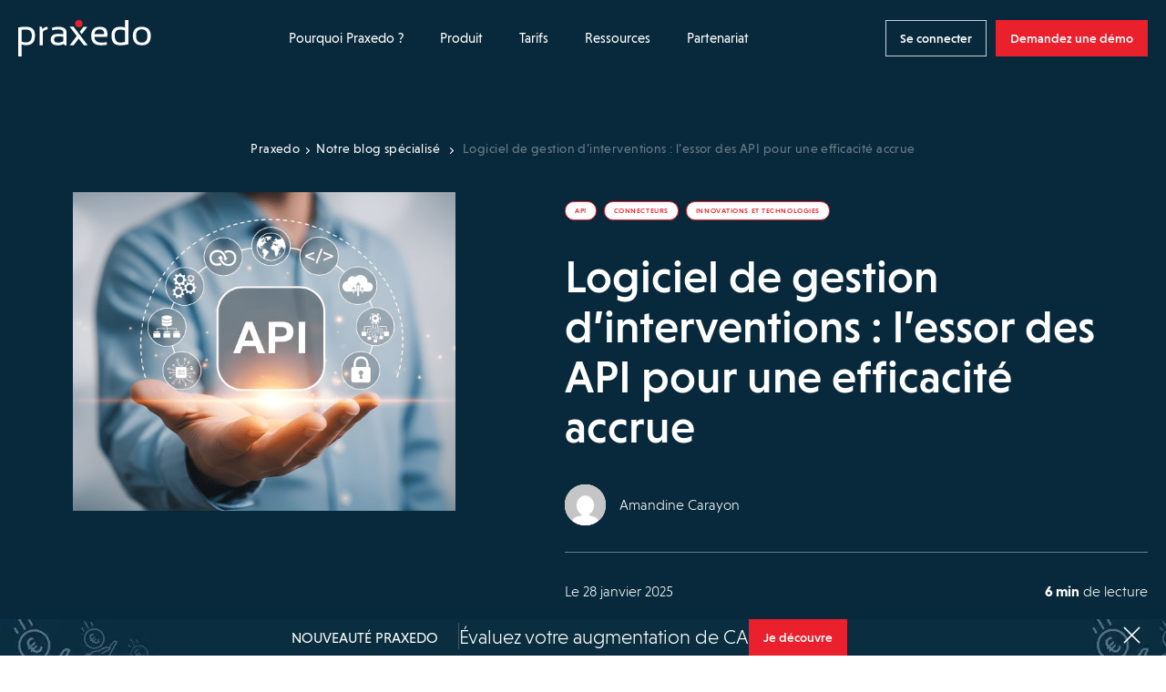

--- FILE ---
content_type: text/html; charset=UTF-8
request_url: https://www.praxedo.fr/notre-blog-specialise/logiciel-de-gestion-dinterventions-dans-un-monde-interconnecte-etes-vous-api/
body_size: 41669
content:
<!doctype html>
<html lang="fr-FR">
<head><meta charset="UTF-8"><script>if(navigator.userAgent.match(/MSIE|Internet Explorer/i)||navigator.userAgent.match(/Trident\/7\..*?rv:11/i)){var href=document.location.href;if(!href.match(/[?&]nowprocket/)){if(href.indexOf("?")==-1){if(href.indexOf("#")==-1){document.location.href=href+"?nowprocket=1"}else{document.location.href=href.replace("#","?nowprocket=1#")}}else{if(href.indexOf("#")==-1){document.location.href=href+"&nowprocket=1"}else{document.location.href=href.replace("#","&nowprocket=1#")}}}}</script><script>(()=>{class RocketLazyLoadScripts{constructor(){this.v="2.0.3",this.userEvents=["keydown","keyup","mousedown","mouseup","mousemove","mouseover","mouseenter","mouseout","mouseleave","touchmove","touchstart","touchend","touchcancel","wheel","click","dblclick","input","visibilitychange"],this.attributeEvents=["onblur","onclick","oncontextmenu","ondblclick","onfocus","onmousedown","onmouseenter","onmouseleave","onmousemove","onmouseout","onmouseover","onmouseup","onmousewheel","onscroll","onsubmit"]}async t(){this.i(),this.o(),/iP(ad|hone)/.test(navigator.userAgent)&&this.h(),this.u(),this.l(this),this.m(),this.k(this),this.p(this),this._(),await Promise.all([this.R(),this.L()]),this.lastBreath=Date.now(),this.S(this),this.P(),this.D(),this.O(),this.M(),await this.C(this.delayedScripts.normal),await this.C(this.delayedScripts.defer),await this.C(this.delayedScripts.async),this.F("domReady"),await this.T(),await this.j(),await this.I(),this.F("windowLoad"),await this.A(),window.dispatchEvent(new Event("rocket-allScriptsLoaded")),this.everythingLoaded=!0,this.lastTouchEnd&&await new Promise((t=>setTimeout(t,500-Date.now()+this.lastTouchEnd))),this.H(),this.F("all"),this.U(),this.W()}i(){this.CSPIssue=sessionStorage.getItem("rocketCSPIssue"),document.addEventListener("securitypolicyviolation",(t=>{this.CSPIssue||"script-src-elem"!==t.violatedDirective||"data"!==t.blockedURI||(this.CSPIssue=!0,sessionStorage.setItem("rocketCSPIssue",!0))}),{isRocket:!0})}o(){window.addEventListener("pageshow",(t=>{this.persisted=t.persisted,this.realWindowLoadedFired=!0}),{isRocket:!0}),window.addEventListener("pagehide",(()=>{this.onFirstUserAction=null}),{isRocket:!0})}h(){let t;function e(e){t=e}window.addEventListener("touchstart",e,{isRocket:!0}),window.addEventListener("touchend",(function i(o){Math.abs(o.changedTouches[0].pageX-t.changedTouches[0].pageX)<10&&Math.abs(o.changedTouches[0].pageY-t.changedTouches[0].pageY)<10&&o.timeStamp-t.timeStamp<200&&(o.target.dispatchEvent(new PointerEvent("click",{target:o.target,bubbles:!0,cancelable:!0,detail:1})),event.preventDefault(),window.removeEventListener("touchstart",e,{isRocket:!0}),window.removeEventListener("touchend",i,{isRocket:!0}))}),{isRocket:!0})}q(t){this.userActionTriggered||("mousemove"!==t.type||this.firstMousemoveIgnored?"keyup"===t.type||"mouseover"===t.type||"mouseout"===t.type||(this.userActionTriggered=!0,this.onFirstUserAction&&this.onFirstUserAction()):this.firstMousemoveIgnored=!0),"click"===t.type&&t.preventDefault(),this.savedUserEvents.length>0&&(t.stopPropagation(),t.stopImmediatePropagation()),"touchstart"===this.lastEvent&&"touchend"===t.type&&(this.lastTouchEnd=Date.now()),"click"===t.type&&(this.lastTouchEnd=0),this.lastEvent=t.type,this.savedUserEvents.push(t)}u(){this.savedUserEvents=[],this.userEventHandler=this.q.bind(this),this.userEvents.forEach((t=>window.addEventListener(t,this.userEventHandler,{passive:!1,isRocket:!0})))}U(){this.userEvents.forEach((t=>window.removeEventListener(t,this.userEventHandler,{passive:!1,isRocket:!0}))),this.savedUserEvents.forEach((t=>{t.target.dispatchEvent(new window[t.constructor.name](t.type,t))}))}m(){this.eventsMutationObserver=new MutationObserver((t=>{const e="return false";for(const i of t){if("attributes"===i.type){const t=i.target.getAttribute(i.attributeName);t&&t!==e&&(i.target.setAttribute("data-rocket-"+i.attributeName,t),i.target["rocket"+i.attributeName]=new Function("event",t),i.target.setAttribute(i.attributeName,e))}"childList"===i.type&&i.addedNodes.forEach((t=>{if(t.nodeType===Node.ELEMENT_NODE)for(const i of t.attributes)this.attributeEvents.includes(i.name)&&i.value&&""!==i.value&&(t.setAttribute("data-rocket-"+i.name,i.value),t["rocket"+i.name]=new Function("event",i.value),t.setAttribute(i.name,e))}))}})),this.eventsMutationObserver.observe(document,{subtree:!0,childList:!0,attributeFilter:this.attributeEvents})}H(){this.eventsMutationObserver.disconnect(),this.attributeEvents.forEach((t=>{document.querySelectorAll("[data-rocket-"+t+"]").forEach((e=>{e.setAttribute(t,e.getAttribute("data-rocket-"+t)),e.removeAttribute("data-rocket-"+t)}))}))}k(t){Object.defineProperty(HTMLElement.prototype,"onclick",{get(){return this.rocketonclick||null},set(e){this.rocketonclick=e,this.setAttribute(t.everythingLoaded?"onclick":"data-rocket-onclick","this.rocketonclick(event)")}})}S(t){function e(e,i){let o=e[i];e[i]=null,Object.defineProperty(e,i,{get:()=>o,set(s){t.everythingLoaded?o=s:e["rocket"+i]=o=s}})}e(document,"onreadystatechange"),e(window,"onload"),e(window,"onpageshow");try{Object.defineProperty(document,"readyState",{get:()=>t.rocketReadyState,set(e){t.rocketReadyState=e},configurable:!0}),document.readyState="loading"}catch(t){console.log("WPRocket DJE readyState conflict, bypassing")}}l(t){this.originalAddEventListener=EventTarget.prototype.addEventListener,this.originalRemoveEventListener=EventTarget.prototype.removeEventListener,this.savedEventListeners=[],EventTarget.prototype.addEventListener=function(e,i,o){o&&o.isRocket||!t.B(e,this)&&!t.userEvents.includes(e)||t.B(e,this)&&!t.userActionTriggered||e.startsWith("rocket-")||t.everythingLoaded?t.originalAddEventListener.call(this,e,i,o):t.savedEventListeners.push({target:this,remove:!1,type:e,func:i,options:o})},EventTarget.prototype.removeEventListener=function(e,i,o){o&&o.isRocket||!t.B(e,this)&&!t.userEvents.includes(e)||t.B(e,this)&&!t.userActionTriggered||e.startsWith("rocket-")||t.everythingLoaded?t.originalRemoveEventListener.call(this,e,i,o):t.savedEventListeners.push({target:this,remove:!0,type:e,func:i,options:o})}}F(t){"all"===t&&(EventTarget.prototype.addEventListener=this.originalAddEventListener,EventTarget.prototype.removeEventListener=this.originalRemoveEventListener),this.savedEventListeners=this.savedEventListeners.filter((e=>{let i=e.type,o=e.target||window;return"domReady"===t&&"DOMContentLoaded"!==i&&"readystatechange"!==i||("windowLoad"===t&&"load"!==i&&"readystatechange"!==i&&"pageshow"!==i||(this.B(i,o)&&(i="rocket-"+i),e.remove?o.removeEventListener(i,e.func,e.options):o.addEventListener(i,e.func,e.options),!1))}))}p(t){let e;function i(e){return t.everythingLoaded?e:e.split(" ").map((t=>"load"===t||t.startsWith("load.")?"rocket-jquery-load":t)).join(" ")}function o(o){function s(e){const s=o.fn[e];o.fn[e]=o.fn.init.prototype[e]=function(){return this[0]===window&&t.userActionTriggered&&("string"==typeof arguments[0]||arguments[0]instanceof String?arguments[0]=i(arguments[0]):"object"==typeof arguments[0]&&Object.keys(arguments[0]).forEach((t=>{const e=arguments[0][t];delete arguments[0][t],arguments[0][i(t)]=e}))),s.apply(this,arguments),this}}if(o&&o.fn&&!t.allJQueries.includes(o)){const e={DOMContentLoaded:[],"rocket-DOMContentLoaded":[]};for(const t in e)document.addEventListener(t,(()=>{e[t].forEach((t=>t()))}),{isRocket:!0});o.fn.ready=o.fn.init.prototype.ready=function(i){function s(){parseInt(o.fn.jquery)>2?setTimeout((()=>i.bind(document)(o))):i.bind(document)(o)}return t.realDomReadyFired?!t.userActionTriggered||t.fauxDomReadyFired?s():e["rocket-DOMContentLoaded"].push(s):e.DOMContentLoaded.push(s),o([])},s("on"),s("one"),s("off"),t.allJQueries.push(o)}e=o}t.allJQueries=[],o(window.jQuery),Object.defineProperty(window,"jQuery",{get:()=>e,set(t){o(t)}})}P(){const t=new Map;document.write=document.writeln=function(e){const i=document.currentScript,o=document.createRange(),s=i.parentElement;let n=t.get(i);void 0===n&&(n=i.nextSibling,t.set(i,n));const c=document.createDocumentFragment();o.setStart(c,0),c.appendChild(o.createContextualFragment(e)),s.insertBefore(c,n)}}async R(){return new Promise((t=>{this.userActionTriggered?t():this.onFirstUserAction=t}))}async L(){return new Promise((t=>{document.addEventListener("DOMContentLoaded",(()=>{this.realDomReadyFired=!0,t()}),{isRocket:!0})}))}async I(){return this.realWindowLoadedFired?Promise.resolve():new Promise((t=>{window.addEventListener("load",t,{isRocket:!0})}))}M(){this.pendingScripts=[];this.scriptsMutationObserver=new MutationObserver((t=>{for(const e of t)e.addedNodes.forEach((t=>{"SCRIPT"!==t.tagName||t.noModule||t.isWPRocket||this.pendingScripts.push({script:t,promise:new Promise((e=>{const i=()=>{const i=this.pendingScripts.findIndex((e=>e.script===t));i>=0&&this.pendingScripts.splice(i,1),e()};t.addEventListener("load",i,{isRocket:!0}),t.addEventListener("error",i,{isRocket:!0}),setTimeout(i,1e3)}))})}))})),this.scriptsMutationObserver.observe(document,{childList:!0,subtree:!0})}async j(){await this.J(),this.pendingScripts.length?(await this.pendingScripts[0].promise,await this.j()):this.scriptsMutationObserver.disconnect()}D(){this.delayedScripts={normal:[],async:[],defer:[]},document.querySelectorAll("script[type$=rocketlazyloadscript]").forEach((t=>{t.hasAttribute("data-rocket-src")?t.hasAttribute("async")&&!1!==t.async?this.delayedScripts.async.push(t):t.hasAttribute("defer")&&!1!==t.defer||"module"===t.getAttribute("data-rocket-type")?this.delayedScripts.defer.push(t):this.delayedScripts.normal.push(t):this.delayedScripts.normal.push(t)}))}async _(){await this.L();let t=[];document.querySelectorAll("script[type$=rocketlazyloadscript][data-rocket-src]").forEach((e=>{let i=e.getAttribute("data-rocket-src");if(i&&!i.startsWith("data:")){i.startsWith("//")&&(i=location.protocol+i);try{const o=new URL(i).origin;o!==location.origin&&t.push({src:o,crossOrigin:e.crossOrigin||"module"===e.getAttribute("data-rocket-type")})}catch(t){}}})),t=[...new Map(t.map((t=>[JSON.stringify(t),t]))).values()],this.N(t,"preconnect")}async $(t){if(await this.G(),!0!==t.noModule||!("noModule"in HTMLScriptElement.prototype))return new Promise((e=>{let i;function o(){(i||t).setAttribute("data-rocket-status","executed"),e()}try{if(navigator.userAgent.includes("Firefox/")||""===navigator.vendor||this.CSPIssue)i=document.createElement("script"),[...t.attributes].forEach((t=>{let e=t.nodeName;"type"!==e&&("data-rocket-type"===e&&(e="type"),"data-rocket-src"===e&&(e="src"),i.setAttribute(e,t.nodeValue))})),t.text&&(i.text=t.text),t.nonce&&(i.nonce=t.nonce),i.hasAttribute("src")?(i.addEventListener("load",o,{isRocket:!0}),i.addEventListener("error",(()=>{i.setAttribute("data-rocket-status","failed-network"),e()}),{isRocket:!0}),setTimeout((()=>{i.isConnected||e()}),1)):(i.text=t.text,o()),i.isWPRocket=!0,t.parentNode.replaceChild(i,t);else{const i=t.getAttribute("data-rocket-type"),s=t.getAttribute("data-rocket-src");i?(t.type=i,t.removeAttribute("data-rocket-type")):t.removeAttribute("type"),t.addEventListener("load",o,{isRocket:!0}),t.addEventListener("error",(i=>{this.CSPIssue&&i.target.src.startsWith("data:")?(console.log("WPRocket: CSP fallback activated"),t.removeAttribute("src"),this.$(t).then(e)):(t.setAttribute("data-rocket-status","failed-network"),e())}),{isRocket:!0}),s?(t.fetchPriority="high",t.removeAttribute("data-rocket-src"),t.src=s):t.src="data:text/javascript;base64,"+window.btoa(unescape(encodeURIComponent(t.text)))}}catch(i){t.setAttribute("data-rocket-status","failed-transform"),e()}}));t.setAttribute("data-rocket-status","skipped")}async C(t){const e=t.shift();return e?(e.isConnected&&await this.$(e),this.C(t)):Promise.resolve()}O(){this.N([...this.delayedScripts.normal,...this.delayedScripts.defer,...this.delayedScripts.async],"preload")}N(t,e){this.trash=this.trash||[];let i=!0;var o=document.createDocumentFragment();t.forEach((t=>{const s=t.getAttribute&&t.getAttribute("data-rocket-src")||t.src;if(s&&!s.startsWith("data:")){const n=document.createElement("link");n.href=s,n.rel=e,"preconnect"!==e&&(n.as="script",n.fetchPriority=i?"high":"low"),t.getAttribute&&"module"===t.getAttribute("data-rocket-type")&&(n.crossOrigin=!0),t.crossOrigin&&(n.crossOrigin=t.crossOrigin),t.integrity&&(n.integrity=t.integrity),t.nonce&&(n.nonce=t.nonce),o.appendChild(n),this.trash.push(n),i=!1}})),document.head.appendChild(o)}W(){this.trash.forEach((t=>t.remove()))}async T(){try{document.readyState="interactive"}catch(t){}this.fauxDomReadyFired=!0;try{await this.G(),document.dispatchEvent(new Event("rocket-readystatechange")),await this.G(),document.rocketonreadystatechange&&document.rocketonreadystatechange(),await this.G(),document.dispatchEvent(new Event("rocket-DOMContentLoaded")),await this.G(),window.dispatchEvent(new Event("rocket-DOMContentLoaded"))}catch(t){console.error(t)}}async A(){try{document.readyState="complete"}catch(t){}try{await this.G(),document.dispatchEvent(new Event("rocket-readystatechange")),await this.G(),document.rocketonreadystatechange&&document.rocketonreadystatechange(),await this.G(),window.dispatchEvent(new Event("rocket-load")),await this.G(),window.rocketonload&&window.rocketonload(),await this.G(),this.allJQueries.forEach((t=>t(window).trigger("rocket-jquery-load"))),await this.G();const t=new Event("rocket-pageshow");t.persisted=this.persisted,window.dispatchEvent(t),await this.G(),window.rocketonpageshow&&window.rocketonpageshow({persisted:this.persisted})}catch(t){console.error(t)}}async G(){Date.now()-this.lastBreath>45&&(await this.J(),this.lastBreath=Date.now())}async J(){return document.hidden?new Promise((t=>setTimeout(t))):new Promise((t=>requestAnimationFrame(t)))}B(t,e){return e===document&&"readystatechange"===t||(e===document&&"DOMContentLoaded"===t||(e===window&&"DOMContentLoaded"===t||(e===window&&"load"===t||e===window&&"pageshow"===t)))}static run(){(new RocketLazyLoadScripts).t()}}RocketLazyLoadScripts.run()})();</script>
    
    <meta name="viewport" content="width=device-width, initial-scale=1">
    <link rel="icon" href="https://www.praxedo.fr/wp-content/themes/limpide/assets/img/favicon/favicon.png"/>
    <link rel="profile" href="http://gmpg.org/xfn/11">

    <script type="rocketlazyloadscript" data-rocket-src="https://www.praxedo.fr/wp-admin/admin-ajax.php?action=pll_xdata_check&#038;redirect=https%3A%2F%2Fwww.praxedo.fr%2Fnotre-blog-specialise%2Flogiciel-de-gestion-dinterventions-dans-un-monde-interconnecte-etes-vous-api%2F&#038;nonce=078e44bb6e" async></script><meta name='robots' content='index, follow, max-image-preview:large, max-snippet:-1, max-video-preview:-1' />
	<style>img:is([sizes="auto" i], [sizes^="auto," i]) { contain-intrinsic-size: 3000px 1500px }</style>
	<link rel="alternate" href="https://www.praxedo.fr/notre-blog-specialise/logiciel-de-gestion-dinterventions-dans-un-monde-interconnecte-etes-vous-api/" hreflang="fr-FR" />
<link rel="alternate" href="https://en.praxedo.ca/our-blog/field-service-management-software-crucial-role-apis-interconnected-world/" hreflang="en-CA" />
<link rel="alternate" href="https://fr.praxedo.ch/notre-blog-specialise/logiciel-de-gestion-dinterventions-dans-un-monde-interconnecte-etes-vous-api/" hreflang="fr-CH" />
<link rel="alternate" href="https://www.praxedo.es/blog/programa-servicios-asistencia-tecnica-sat-api/" hreflang="es" />
<link rel="alternate" href="https://www.praxedo.co.uk/our-blog/field-service-management-software-apis/" hreflang="en-GB" />
<link rel="alternate" href="https://fr.praxedo.ca/blogue/logiciel-de-repartition-dans-un-monde-interconnecte-etes-vous-api/" hreflang="fr-CA" />
<link rel="alternate" href="https://www.praxedo.com/our-blog/field-service-management-software-crucial-role-apis-interconnected-world/" hreflang="en-US" />

	<!-- This site is optimized with the Yoast SEO plugin v25.6 - https://yoast.com/wordpress/plugins/seo/ -->
	<title>L&#039;essor des API dans la gestion d&#039;interventions terrain - Praxedo</title>
	<meta name="description" content="L&#039;interfaçage d&#039;un logiciel de gestion d&#039;interventions avec votre SI fluidifie la circulation de l&#039;information et réduit les doubles saisies." />
	<link rel="canonical" href="https://www.praxedo.fr/notre-blog-specialise/logiciel-de-gestion-dinterventions-dans-un-monde-interconnecte-etes-vous-api/" />
	<meta property="og:locale" content="fr_FR" />
	<meta property="og:locale:alternate" content="en_US" />
	<meta property="og:locale:alternate" content="" />
	<meta property="og:locale:alternate" content="es_ES" />
	<meta property="og:locale:alternate" content="en_GB" />
	<meta property="og:locale:alternate" content="fr_CA" />
	<meta property="og:type" content="article" />
	<meta property="og:title" content="L&#039;essor des API dans la gestion d&#039;interventions terrain - Praxedo" />
	<meta property="og:description" content="L&#039;interfaçage d&#039;un logiciel de gestion d&#039;interventions avec votre SI fluidifie la circulation de l&#039;information et réduit les doubles saisies." />
	<meta property="og:url" content="https://www.praxedo.fr/notre-blog-specialise/logiciel-de-gestion-dinterventions-dans-un-monde-interconnecte-etes-vous-api/" />
	<meta property="og:site_name" content="Praxedo" />
	<meta property="article:modified_time" content="2025-11-14T11:28:07+00:00" />
	<meta property="og:image" content="https://www.praxedo.fr/wp-content/uploads/2025/01/api-logiciel-gestion-intervention-praxedo.png" />
	<meta property="og:image:width" content="600" />
	<meta property="og:image:height" content="500" />
	<meta property="og:image:type" content="image/png" />
	<meta name="twitter:card" content="summary_large_image" />
	<meta name="twitter:site" content="@praxedo" />
	<meta name="twitter:label1" content="Durée de lecture estimée" />
	<meta name="twitter:data1" content="5 minutes" />
	<!-- / Yoast SEO plugin. -->


<link rel='dns-prefetch' href='//code.jquery.com' />
<link rel='dns-prefetch' href='//cdn.jsdelivr.net' />
<link rel='dns-prefetch' href='//js.hsforms.net' />

<style id='wp-emoji-styles-inline-css'>

	img.wp-smiley, img.emoji {
		display: inline !important;
		border: none !important;
		box-shadow: none !important;
		height: 1em !important;
		width: 1em !important;
		margin: 0 0.07em !important;
		vertical-align: -0.1em !important;
		background: none !important;
		padding: 0 !important;
	}
</style>
<style id='classic-theme-styles-inline-css'>
/*! This file is auto-generated */
.wp-block-button__link{color:#fff;background-color:#32373c;border-radius:9999px;box-shadow:none;text-decoration:none;padding:calc(.667em + 2px) calc(1.333em + 2px);font-size:1.125em}.wp-block-file__button{background:#32373c;color:#fff;text-decoration:none}
</style>
<style id='safe-svg-svg-icon-style-inline-css'>
.safe-svg-cover{text-align:center}.safe-svg-cover .safe-svg-inside{display:inline-block;max-width:100%}.safe-svg-cover svg{fill:currentColor;height:100%;max-height:100%;max-width:100%;width:100%}

</style>
<style id='global-styles-inline-css'>
:root{--wp--preset--aspect-ratio--square: 1;--wp--preset--aspect-ratio--4-3: 4/3;--wp--preset--aspect-ratio--3-4: 3/4;--wp--preset--aspect-ratio--3-2: 3/2;--wp--preset--aspect-ratio--2-3: 2/3;--wp--preset--aspect-ratio--16-9: 16/9;--wp--preset--aspect-ratio--9-16: 9/16;--wp--preset--color--black: #000000;--wp--preset--color--cyan-bluish-gray: #abb8c3;--wp--preset--color--white: #ffffff;--wp--preset--color--pale-pink: #f78da7;--wp--preset--color--vivid-red: #cf2e2e;--wp--preset--color--luminous-vivid-orange: #ff6900;--wp--preset--color--luminous-vivid-amber: #fcb900;--wp--preset--color--light-green-cyan: #7bdcb5;--wp--preset--color--vivid-green-cyan: #00d084;--wp--preset--color--pale-cyan-blue: #8ed1fc;--wp--preset--color--vivid-cyan-blue: #0693e3;--wp--preset--color--vivid-purple: #9b51e0;--wp--preset--gradient--vivid-cyan-blue-to-vivid-purple: linear-gradient(135deg,rgba(6,147,227,1) 0%,rgb(155,81,224) 100%);--wp--preset--gradient--light-green-cyan-to-vivid-green-cyan: linear-gradient(135deg,rgb(122,220,180) 0%,rgb(0,208,130) 100%);--wp--preset--gradient--luminous-vivid-amber-to-luminous-vivid-orange: linear-gradient(135deg,rgba(252,185,0,1) 0%,rgba(255,105,0,1) 100%);--wp--preset--gradient--luminous-vivid-orange-to-vivid-red: linear-gradient(135deg,rgba(255,105,0,1) 0%,rgb(207,46,46) 100%);--wp--preset--gradient--very-light-gray-to-cyan-bluish-gray: linear-gradient(135deg,rgb(238,238,238) 0%,rgb(169,184,195) 100%);--wp--preset--gradient--cool-to-warm-spectrum: linear-gradient(135deg,rgb(74,234,220) 0%,rgb(151,120,209) 20%,rgb(207,42,186) 40%,rgb(238,44,130) 60%,rgb(251,105,98) 80%,rgb(254,248,76) 100%);--wp--preset--gradient--blush-light-purple: linear-gradient(135deg,rgb(255,206,236) 0%,rgb(152,150,240) 100%);--wp--preset--gradient--blush-bordeaux: linear-gradient(135deg,rgb(254,205,165) 0%,rgb(254,45,45) 50%,rgb(107,0,62) 100%);--wp--preset--gradient--luminous-dusk: linear-gradient(135deg,rgb(255,203,112) 0%,rgb(199,81,192) 50%,rgb(65,88,208) 100%);--wp--preset--gradient--pale-ocean: linear-gradient(135deg,rgb(255,245,203) 0%,rgb(182,227,212) 50%,rgb(51,167,181) 100%);--wp--preset--gradient--electric-grass: linear-gradient(135deg,rgb(202,248,128) 0%,rgb(113,206,126) 100%);--wp--preset--gradient--midnight: linear-gradient(135deg,rgb(2,3,129) 0%,rgb(40,116,252) 100%);--wp--preset--font-size--small: 13px;--wp--preset--font-size--medium: 20px;--wp--preset--font-size--large: 36px;--wp--preset--font-size--x-large: 42px;--wp--preset--spacing--20: 0.44rem;--wp--preset--spacing--30: 0.67rem;--wp--preset--spacing--40: 1rem;--wp--preset--spacing--50: 1.5rem;--wp--preset--spacing--60: 2.25rem;--wp--preset--spacing--70: 3.38rem;--wp--preset--spacing--80: 5.06rem;--wp--preset--shadow--natural: 6px 6px 9px rgba(0, 0, 0, 0.2);--wp--preset--shadow--deep: 12px 12px 50px rgba(0, 0, 0, 0.4);--wp--preset--shadow--sharp: 6px 6px 0px rgba(0, 0, 0, 0.2);--wp--preset--shadow--outlined: 6px 6px 0px -3px rgba(255, 255, 255, 1), 6px 6px rgba(0, 0, 0, 1);--wp--preset--shadow--crisp: 6px 6px 0px rgba(0, 0, 0, 1);}:where(.is-layout-flex){gap: 0.5em;}:where(.is-layout-grid){gap: 0.5em;}body .is-layout-flex{display: flex;}.is-layout-flex{flex-wrap: wrap;align-items: center;}.is-layout-flex > :is(*, div){margin: 0;}body .is-layout-grid{display: grid;}.is-layout-grid > :is(*, div){margin: 0;}:where(.wp-block-columns.is-layout-flex){gap: 2em;}:where(.wp-block-columns.is-layout-grid){gap: 2em;}:where(.wp-block-post-template.is-layout-flex){gap: 1.25em;}:where(.wp-block-post-template.is-layout-grid){gap: 1.25em;}.has-black-color{color: var(--wp--preset--color--black) !important;}.has-cyan-bluish-gray-color{color: var(--wp--preset--color--cyan-bluish-gray) !important;}.has-white-color{color: var(--wp--preset--color--white) !important;}.has-pale-pink-color{color: var(--wp--preset--color--pale-pink) !important;}.has-vivid-red-color{color: var(--wp--preset--color--vivid-red) !important;}.has-luminous-vivid-orange-color{color: var(--wp--preset--color--luminous-vivid-orange) !important;}.has-luminous-vivid-amber-color{color: var(--wp--preset--color--luminous-vivid-amber) !important;}.has-light-green-cyan-color{color: var(--wp--preset--color--light-green-cyan) !important;}.has-vivid-green-cyan-color{color: var(--wp--preset--color--vivid-green-cyan) !important;}.has-pale-cyan-blue-color{color: var(--wp--preset--color--pale-cyan-blue) !important;}.has-vivid-cyan-blue-color{color: var(--wp--preset--color--vivid-cyan-blue) !important;}.has-vivid-purple-color{color: var(--wp--preset--color--vivid-purple) !important;}.has-black-background-color{background-color: var(--wp--preset--color--black) !important;}.has-cyan-bluish-gray-background-color{background-color: var(--wp--preset--color--cyan-bluish-gray) !important;}.has-white-background-color{background-color: var(--wp--preset--color--white) !important;}.has-pale-pink-background-color{background-color: var(--wp--preset--color--pale-pink) !important;}.has-vivid-red-background-color{background-color: var(--wp--preset--color--vivid-red) !important;}.has-luminous-vivid-orange-background-color{background-color: var(--wp--preset--color--luminous-vivid-orange) !important;}.has-luminous-vivid-amber-background-color{background-color: var(--wp--preset--color--luminous-vivid-amber) !important;}.has-light-green-cyan-background-color{background-color: var(--wp--preset--color--light-green-cyan) !important;}.has-vivid-green-cyan-background-color{background-color: var(--wp--preset--color--vivid-green-cyan) !important;}.has-pale-cyan-blue-background-color{background-color: var(--wp--preset--color--pale-cyan-blue) !important;}.has-vivid-cyan-blue-background-color{background-color: var(--wp--preset--color--vivid-cyan-blue) !important;}.has-vivid-purple-background-color{background-color: var(--wp--preset--color--vivid-purple) !important;}.has-black-border-color{border-color: var(--wp--preset--color--black) !important;}.has-cyan-bluish-gray-border-color{border-color: var(--wp--preset--color--cyan-bluish-gray) !important;}.has-white-border-color{border-color: var(--wp--preset--color--white) !important;}.has-pale-pink-border-color{border-color: var(--wp--preset--color--pale-pink) !important;}.has-vivid-red-border-color{border-color: var(--wp--preset--color--vivid-red) !important;}.has-luminous-vivid-orange-border-color{border-color: var(--wp--preset--color--luminous-vivid-orange) !important;}.has-luminous-vivid-amber-border-color{border-color: var(--wp--preset--color--luminous-vivid-amber) !important;}.has-light-green-cyan-border-color{border-color: var(--wp--preset--color--light-green-cyan) !important;}.has-vivid-green-cyan-border-color{border-color: var(--wp--preset--color--vivid-green-cyan) !important;}.has-pale-cyan-blue-border-color{border-color: var(--wp--preset--color--pale-cyan-blue) !important;}.has-vivid-cyan-blue-border-color{border-color: var(--wp--preset--color--vivid-cyan-blue) !important;}.has-vivid-purple-border-color{border-color: var(--wp--preset--color--vivid-purple) !important;}.has-vivid-cyan-blue-to-vivid-purple-gradient-background{background: var(--wp--preset--gradient--vivid-cyan-blue-to-vivid-purple) !important;}.has-light-green-cyan-to-vivid-green-cyan-gradient-background{background: var(--wp--preset--gradient--light-green-cyan-to-vivid-green-cyan) !important;}.has-luminous-vivid-amber-to-luminous-vivid-orange-gradient-background{background: var(--wp--preset--gradient--luminous-vivid-amber-to-luminous-vivid-orange) !important;}.has-luminous-vivid-orange-to-vivid-red-gradient-background{background: var(--wp--preset--gradient--luminous-vivid-orange-to-vivid-red) !important;}.has-very-light-gray-to-cyan-bluish-gray-gradient-background{background: var(--wp--preset--gradient--very-light-gray-to-cyan-bluish-gray) !important;}.has-cool-to-warm-spectrum-gradient-background{background: var(--wp--preset--gradient--cool-to-warm-spectrum) !important;}.has-blush-light-purple-gradient-background{background: var(--wp--preset--gradient--blush-light-purple) !important;}.has-blush-bordeaux-gradient-background{background: var(--wp--preset--gradient--blush-bordeaux) !important;}.has-luminous-dusk-gradient-background{background: var(--wp--preset--gradient--luminous-dusk) !important;}.has-pale-ocean-gradient-background{background: var(--wp--preset--gradient--pale-ocean) !important;}.has-electric-grass-gradient-background{background: var(--wp--preset--gradient--electric-grass) !important;}.has-midnight-gradient-background{background: var(--wp--preset--gradient--midnight) !important;}.has-small-font-size{font-size: var(--wp--preset--font-size--small) !important;}.has-medium-font-size{font-size: var(--wp--preset--font-size--medium) !important;}.has-large-font-size{font-size: var(--wp--preset--font-size--large) !important;}.has-x-large-font-size{font-size: var(--wp--preset--font-size--x-large) !important;}
:where(.wp-block-post-template.is-layout-flex){gap: 1.25em;}:where(.wp-block-post-template.is-layout-grid){gap: 1.25em;}
:where(.wp-block-columns.is-layout-flex){gap: 2em;}:where(.wp-block-columns.is-layout-grid){gap: 2em;}
:root :where(.wp-block-pullquote){font-size: 1.5em;line-height: 1.6;}
</style>
<link data-minify="1" rel='stylesheet' id='limpide-css' href='https://www.praxedo.fr/wp-content/cache/background-css/1/www.praxedo.fr/wp-content/cache/min/1/wp-content/themes/limpide/assets/css/app.min.css?ver=1761121793&wpr_t=1763555837' media='all' />
<link rel="https://api.w.org/" href="https://www.praxedo.fr/wp-json/" /><meta name="generator" content="WordPress 6.8.2" />
<link rel='shortlink' href='https://www.praxedo.fr/?p=8401' />
<link rel="alternate" title="oEmbed (JSON)" type="application/json+oembed" href="https://www.praxedo.fr/wp-json/oembed/1.0/embed?url=https%3A%2F%2Fwww.praxedo.fr%2Fnotre-blog-specialise%2Flogiciel-de-gestion-dinterventions-dans-un-monde-interconnecte-etes-vous-api%2F" />
<link rel="alternate" title="oEmbed (XML)" type="text/xml+oembed" href="https://www.praxedo.fr/wp-json/oembed/1.0/embed?url=https%3A%2F%2Fwww.praxedo.fr%2Fnotre-blog-specialise%2Flogiciel-de-gestion-dinterventions-dans-un-monde-interconnecte-etes-vous-api%2F&#038;format=xml" />

<script type="rocketlazyloadscript" data-rocket-type="text/javascript">var _rollbarConfig = {"accessToken":"5165e01fc7ec444693a97b5d1f9f3246","captureUncaught":true,"payload":{"environment":"production"}};!function(r){var e={};function o(n){if(e[n])return e[n].exports;var t=e[n]={i:n,l:!1,exports:{}};return r[n].call(t.exports,t,t.exports,o),t.l=!0,t.exports}o.m=r,o.c=e,o.d=function(r,e,n){o.o(r,e)||Object.defineProperty(r,e,{enumerable:!0,get:n})},o.r=function(r){"undefined"!=typeof Symbol&&Symbol.toStringTag&&Object.defineProperty(r,Symbol.toStringTag,{value:"Module"}),Object.defineProperty(r,"__esModule",{value:!0})},o.t=function(r,e){if(1&e&&(r=o(r)),8&e)return r;if(4&e&&"object"==typeof r&&r&&r.__esModule)return r;var n=Object.create(null);if(o.r(n),Object.defineProperty(n,"default",{enumerable:!0,value:r}),2&e&&"string"!=typeof r)for(var t in r)o.d(n,t,function(e){return r[e]}.bind(null,t));return n},o.n=function(r){var e=r&&r.__esModule?function(){return r.default}:function(){return r};return o.d(e,"a",e),e},o.o=function(r,e){return Object.prototype.hasOwnProperty.call(r,e)},o.p="",o(o.s=0)}([function(r,e,o){"use strict";var n=o(1),t=o(4);_rollbarConfig=_rollbarConfig||{},_rollbarConfig.rollbarJsUrl=_rollbarConfig.rollbarJsUrl||"https://cdn.rollbar.com/rollbarjs/refs/tags/v2.17.0/rollbar.min.js",_rollbarConfig.async=void 0===_rollbarConfig.async||_rollbarConfig.async;var a=n.setupShim(window,_rollbarConfig),l=t(_rollbarConfig);window.rollbar=n.Rollbar,a.loadFull(window,document,!_rollbarConfig.async,_rollbarConfig,l)},function(r,e,o){"use strict";var n=o(2);function t(r){return function(){try{return r.apply(this,arguments)}catch(r){try{console.error("[Rollbar]: Internal error",r)}catch(r){}}}}var a=0;function l(r,e){this.options=r,this._rollbarOldOnError=null;var o=a++;this.shimId=function(){return o},"undefined"!=typeof window&&window._rollbarShims&&(window._rollbarShims[o]={handler:e,messages:[]})}var i=o(3),s=function(r,e){return new l(r,e)},d=function(r){return new i(s,r)};function c(r){return t((function(){var e=this,o=Array.prototype.slice.call(arguments,0),n={shim:e,method:r,args:o,ts:new Date};window._rollbarShims[this.shimId()].messages.push(n)}))}l.prototype.loadFull=function(r,e,o,n,a){var l=!1,i=e.createElement("script"),s=e.getElementsByTagName("script")[0],d=s.parentNode;i.crossOrigin="",i.src=n.rollbarJsUrl,o||(i.async=!0),i.onload=i.onreadystatechange=t((function(){if(!(l||this.readyState&&"loaded"!==this.readyState&&"complete"!==this.readyState)){i.onload=i.onreadystatechange=null;try{d.removeChild(i)}catch(r){}l=!0,function(){var e;if(void 0===r._rollbarDidLoad){e=new Error("rollbar.js did not load");for(var o,n,t,l,i=0;o=r._rollbarShims[i++];)for(o=o.messages||[];n=o.shift();)for(t=n.args||[],i=0;i<t.length;++i)if("function"==typeof(l=t[i])){l(e);break}}"function"==typeof a&&a(e)}()}})),d.insertBefore(i,s)},l.prototype.wrap=function(r,e,o){try{var n;if(n="function"==typeof e?e:function(){return e||{}},"function"!=typeof r)return r;if(r._isWrap)return r;if(!r._rollbar_wrapped&&(r._rollbar_wrapped=function(){o&&"function"==typeof o&&o.apply(this,arguments);try{return r.apply(this,arguments)}catch(o){var e=o;throw e&&("string"==typeof e&&(e=new String(e)),e._rollbarContext=n()||{},e._rollbarContext._wrappedSource=r.toString(),window._rollbarWrappedError=e),e}},r._rollbar_wrapped._isWrap=!0,r.hasOwnProperty))for(var t in r)r.hasOwnProperty(t)&&(r._rollbar_wrapped[t]=r[t]);return r._rollbar_wrapped}catch(e){return r}};for(var u="log,debug,info,warn,warning,error,critical,global,configure,handleUncaughtException,handleAnonymousErrors,handleUnhandledRejection,captureEvent,captureDomContentLoaded,captureLoad".split(","),p=0;p<u.length;++p)l.prototype[u[p]]=c(u[p]);r.exports={setupShim:function(r,e){if(r){var o=e.globalAlias||"Rollbar";if("object"==typeof r[o])return r[o];r._rollbarShims={},r._rollbarWrappedError=null;var a=new d(e);return t((function(){e.captureUncaught&&(a._rollbarOldOnError=r.onerror,n.captureUncaughtExceptions(r,a,!0),e.wrapGlobalEventHandlers&&n.wrapGlobals(r,a,!0)),e.captureUnhandledRejections&&n.captureUnhandledRejections(r,a,!0);var t=e.autoInstrument;return!1!==e.enabled&&(void 0===t||!0===t||"object"==typeof t&&t.network)&&r.addEventListener&&(r.addEventListener("load",a.captureLoad.bind(a)),r.addEventListener("DOMContentLoaded",a.captureDomContentLoaded.bind(a))),r[o]=a,a}))()}},Rollbar:d}},function(r,e,o){"use strict";function n(r,e,o,n){r._rollbarWrappedError&&(n[4]||(n[4]=r._rollbarWrappedError),n[5]||(n[5]=r._rollbarWrappedError._rollbarContext),r._rollbarWrappedError=null);var t=e.handleUncaughtException.apply(e,n);o&&o.apply(r,n),"anonymous"===t&&(e.anonymousErrorsPending+=1)}function t(r,e,o){if(e.hasOwnProperty&&e.hasOwnProperty("addEventListener")){for(var n=e.addEventListener;n._rollbarOldAdd&&n.belongsToShim;)n=n._rollbarOldAdd;var t=function(e,o,t){n.call(this,e,r.wrap(o),t)};t._rollbarOldAdd=n,t.belongsToShim=o,e.addEventListener=t;for(var a=e.removeEventListener;a._rollbarOldRemove&&a.belongsToShim;)a=a._rollbarOldRemove;var l=function(r,e,o){a.call(this,r,e&&e._rollbar_wrapped||e,o)};l._rollbarOldRemove=a,l.belongsToShim=o,e.removeEventListener=l}}r.exports={captureUncaughtExceptions:function(r,e,o){if(r){var t;if("function"==typeof e._rollbarOldOnError)t=e._rollbarOldOnError;else if(r.onerror){for(t=r.onerror;t._rollbarOldOnError;)t=t._rollbarOldOnError;e._rollbarOldOnError=t}e.handleAnonymousErrors();var a=function(){var o=Array.prototype.slice.call(arguments,0);n(r,e,t,o)};o&&(a._rollbarOldOnError=t),r.onerror=a}},captureUnhandledRejections:function(r,e,o){if(r){"function"==typeof r._rollbarURH&&r._rollbarURH.belongsToShim&&r.removeEventListener("unhandledrejection",r._rollbarURH);var n=function(r){var o,n,t;try{o=r.reason}catch(r){o=void 0}try{n=r.promise}catch(r){n="[unhandledrejection] error getting `promise` from event"}try{t=r.detail,!o&&t&&(o=t.reason,n=t.promise)}catch(r){}o||(o="[unhandledrejection] error getting `reason` from event"),e&&e.handleUnhandledRejection&&e.handleUnhandledRejection(o,n)};n.belongsToShim=o,r._rollbarURH=n,r.addEventListener("unhandledrejection",n)}},wrapGlobals:function(r,e,o){if(r){var n,a,l="EventTarget,Window,Node,ApplicationCache,AudioTrackList,ChannelMergerNode,CryptoOperation,EventSource,FileReader,HTMLUnknownElement,IDBDatabase,IDBRequest,IDBTransaction,KeyOperation,MediaController,MessagePort,ModalWindow,Notification,SVGElementInstance,Screen,TextTrack,TextTrackCue,TextTrackList,WebSocket,WebSocketWorker,Worker,XMLHttpRequest,XMLHttpRequestEventTarget,XMLHttpRequestUpload".split(",");for(n=0;n<l.length;++n)r[a=l[n]]&&r[a].prototype&&t(e,r[a].prototype,o)}}}},function(r,e,o){"use strict";function n(r,e){this.impl=r(e,this),this.options=e,function(r){for(var e=function(r){return function(){var e=Array.prototype.slice.call(arguments,0);if(this.impl[r])return this.impl[r].apply(this.impl,e)}},o="log,debug,info,warn,warning,error,critical,global,configure,handleUncaughtException,handleAnonymousErrors,handleUnhandledRejection,_createItem,wrap,loadFull,shimId,captureEvent,captureDomContentLoaded,captureLoad".split(","),n=0;n<o.length;n++)r[o[n]]=e(o[n])}(n.prototype)}n.prototype._swapAndProcessMessages=function(r,e){var o,n,t;for(this.impl=r(this.options);o=e.shift();)n=o.method,t=o.args,this[n]&&"function"==typeof this[n]&&("captureDomContentLoaded"===n||"captureLoad"===n?this[n].apply(this,[t[0],o.ts]):this[n].apply(this,t));return this},r.exports=n},function(r,e,o){"use strict";r.exports=function(r){return function(e){if(!e&&!window._rollbarInitialized){for(var o,n,t=(r=r||{}).globalAlias||"Rollbar",a=window.rollbar,l=function(r){return new a(r)},i=0;o=window._rollbarShims[i++];)n||(n=o.handler),o.handler._swapAndProcessMessages(l,o.messages);window[t]=n,window._rollbarInitialized=!0}}}}]);;</script><link rel="preload" as="image" href="https://www.praxedo.fr/wp-content/uploads/2025/01/api-logiciel-gestion-intervention-praxedo.png" imagesrcset="https://www.praxedo.fr/wp-content/uploads/2025/01/api-logiciel-gestion-intervention-praxedo.png 600w, https://www.praxedo.fr/wp-content/uploads/2025/01/api-logiciel-gestion-intervention-praxedo-300x250.png 300w, https://www.praxedo.fr/wp-content/uploads/2025/01/api-logiciel-gestion-intervention-praxedo-210x175.png 210w, https://www.praxedo.fr/wp-content/uploads/2025/01/api-logiciel-gestion-intervention-praxedo-96x80.png 96w, https://www.praxedo.fr/wp-content/uploads/2025/01/api-logiciel-gestion-intervention-praxedo-80x67.png 80w" imagesizes="(max-width: 600px) 100vw, 600px">		<style id="wp-custom-css">
			.strate-addons .inner_content_strate_fonctionnalites .fonctionnalites_liste .secteur .secteur-header .sur-titre .price {
	line-height: 26px;
}

.page-id-206273 .strate-addons .inner_content_strate_fonctionnalites .fonctionnalites_liste .secteur {
	margin: 0px;
}

.page-id-206273 .strate-fonctionnalites .inner_content_strate_fonctionnalites .fonctionnalites_liste .secteur, .strate-addons .inner_content_strate_fonctionnalites .fonctionnalites_liste .secteur {
	min-height: fit-content;
}

.page-id-206273 .strate-fonctionnalites .inner_content_strate_fonctionnalites .titre, .strate-addons .inner_content_strate_fonctionnalites .titre {
	margin-bottom: 70px;
}

/* Supprimer le fil d'ariane sur la page nos connecteurs ERP */
.page-id-960 .header-main .col_left .wrapper_breadcrumb {
	display: none;
} 

Html, body {  
overflow-x: hidden !important;
}


.inner_content_texte_chapitre ul {
	font-weight: inherit;
}

.inner_content_texte_chapitre li::before {
    content: '•';
	color: #ea202c;
    width: 7px;
    height: 7px;
    border-radius: 10px;
    top: 7px;
    padding-right: 7px!important;
}

.inner_content_texte_chapitre ul {
    list-style-position: outside; /* Place la puce à l'extérieur */
    padding-left: 0; /* Évite un trop grand décalage */
}

.inner_content_texte_chapitre ul li {
    display: flex;
	padding-bottom: 7px;
    align-items: flex-start;
}

.sur-titre {
	font-size: 22px!important;
	text-wrap: balance;
  line-height: 25px!important;
}

.strate-fonctionnalites .inner_content_strate_fonctionnalites .fonctionnalites_liste .secteur .titre_block, .strate-addons .inner_content_strate_fonctionnalites .fonctionnalites_liste .secteur .titre_block {
  font-size: 19px;
	line-height: 28px;
    }

.strate-addons .inner_content_strate_fonctionnalites .fonctionnalites_liste .secteur .secteur-header .sur-titre .price {
    line-height: 20px;
    font-size: 18px;
    text-transform: math-auto;
}

.strate-pricing-3-col .formule .picto {
	min-height: auto!important;
}


.menu-item-column-title--not-link {
    font-weight: 500!important;
}

.strate-pricing-3-col-v2 .formule .cta_detail_offre {
    margin: 55px 0 35px;
}

.strate-header-cpt-temoignage .inner_content_strate_header_cpt_temoignage_bottom .inner_content_wrapper>.wrapper_image img {
    height: auto;
}

.page-id-20586 .strate-archive-blog .list_posts .post .wrapper_img {
	height: 283px;
}

/* .single-sector .strate-solution-gestion-interventions h3 {
    font-size: calc(16px + 2*((100vw - 480px) / 544));
    line-height: 25px;
    margin-bottom: 15px;
	margin-top: 15px;
    font-weight: 400;
    letter-spacing: .07em;
    color: #ea202c;
    text-transform: uppercase;
}*/

.strate-archive-blog .list_posts .post .wrapper_img img {
	       -o-object-fit: cover;
        object-fit: cover;
        object-position: top;
}

/* Début background bleu video section MSBC */

.page-id-196652
 .strate-titre-section .inner_content_strate_titre_section {
	padding: 80px 80px;
	background-color: #0a2d40!important;
}

.page-id-196655 .strate-titre-section .inner_content_strate_titre_section {
	padding: 80px 80px;
	background-color: #0a2d40!important;
}

.page-id-196646
 .strate-titre-section .inner_content_strate_titre_section {
	padding: 80px 80px;
	background-color: #0a2d40!important;
}

.page-id-196653
 .strate-titre-section .inner_content_strate_titre_section {
	padding: 80px 80px;
	background-color: #0a2d40!important;
}

.page-id-196656 .strate-titre-section .inner_content_strate_titre_section {
	padding: 80px 80px;
	background-color: #0a2d40!important;
}

.page-id-196640 .strate-titre-section .inner_content_strate_titre_section {
	padding: 80px 80px;
	background-color: #0a2d40!important;
}

.page-id-196472
 .strate-titre-section .inner_content_strate_titre_section {
	padding: 80px 80px;
	background-color: #0a2d40!important;
}

.page-id-196469 .strate-titre-section .inner_content_strate_titre_section {
	padding: 80px 80px;
	background-color: #0a2d40!important;
}

.page-id-196471
 .strate-titre-section .inner_content_strate_titre_section {
	padding: 80px 80px;
	background-color: #0a2d40!important;
}

.page-id-196470 .strate-titre-section .inner_content_strate_titre_section {
	padding: 80px 80px;
	background-color: #0a2d40!important;
}

.page-id-196497 .strate-titre-section .inner_content_strate_titre_section {
	padding: 80px 80px;
	background-color: #0a2d40!important;
}

.page-id-196499 .strate-titre-section .inner_content_strate_titre_section {
	padding: 80px 80px;
	background-color: #0a2d40!important;
}

.page-id-196593 .strate-titre-section .inner_content_strate_titre_section {
	padding: 80px 80px;
	background-color: #0a2d40;
}

.page-id-196496 .strate-titre-section .inner_content_strate_titre_section {
	padding: 80px 80px;
	background-color: #0a2d40;
}

.page-id-196500 .strate-titre-section .inner_content_strate_titre_section {
	padding: 80px 80px;
	background-color: #0a2d40;
}


.page-id-196597 .strate-titre-section .inner_content_strate_titre_section {
	padding: 80px 80px;
	background-color: #0a2d40;
}


.page-id-196081 .strate-titre-section .inner_content_strate_titre_section {
	padding: 80px 80px;
	background-color: #0a2d40;
}

.page-id-196194 .strate-titre-section .inner_content_strate_titre_section {
	padding: 80px 80px;
	background-color: #0a2d40;
}

.page-id-196498 .strate-titre-section .inner_content_strate_titre_section {
	padding: 80px 80px;
	background-color: #0a2d40;
}

.page-id-196476 .strate-titre-section .inner_content_strate_titre_section {
	padding: 80px 80px;
	background-color: #0a2d40;
}

/* Fin background bleu video section MSBC */

li h4 {
	padding-bottom: 15px;
}

p a button {
    height: 40px;
    padding: 0 40px;
    border: 1px solid #c5d1d9;
    background-color: #ea202c;
    border-color: #ea202c !important;
	color: white;
    font-size: 14px;
    font-weight: 500;
}

p a button:hover {
    background-color: #062e45;
    border-color: #062e45 !important;
}

.header-page-liste-besoins .besoin .wrapper_svg svg {
    filter: drop-shadow(0 0 0.2rem #00000014);
}

.strate-push-faq .inner_content_wrapper .col_left .wrapper_image img {
    content: url(https://www.praxedo.com/wp-content/uploads/2024/02/femme-qui-se-pose-des-questions-sur-solution-praxedo.png)!important;
}

.strate-push-faq .inner_content_wrapper .col_left .wrapper_image img {
    content: url(https://www.praxedo.fr/wp-content/uploads/2024/02/femme-qui-se-pose-des-questions-sur-solution-praxedo.png)!important;
}		</style>
		<noscript><style id="rocket-lazyload-nojs-css">.rll-youtube-player, [data-lazy-src]{display:none !important;}</style></noscript>
    <!-- Google Tag Manager -->
    <script type="rocketlazyloadscript">(function(w,d,s,l,i){w[l]=w[l]||[];w[l].push({'gtm.start':
                new Date().getTime(),event:'gtm.js'});var f=d.getElementsByTagName(s)[0],
            j=d.createElement(s),dl=l!='dataLayer'?'&l='+l:'';j.async=true;j.src=
            'https://www.googletagmanager.com/gtm.js?id='+i+dl;f.parentNode.insertBefore(j,f);
        })(window,document,'script','dataLayer','GTM-MBJVZ5');</script>
    <!-- End Google Tag Manager -->

    <!-- Hotjar Tracking Code for https://www.praxedo.com/ -->
    <script type="rocketlazyloadscript">
        (function(h,o,t,j,a,r){
            h.hj=h.hj||function(){(h.hj.q=h.hj.q||[]).push(arguments)};
            h._hjSettings={hjid:4947177,hjsv:6};
            a=o.getElementsByTagName('head')[0];
            r=o.createElement('script');r.async=1;
            r.src=t+h._hjSettings.hjid+j+h._hjSettings.hjsv;
            a.appendChild(r);
        })(window,document,'https://static.hotjar.com/c/hotjar-','.js?sv=');
    </script>

<style id="wpr-lazyload-bg-container"></style><style id="wpr-lazyload-bg-exclusion">.header-main .col_right .wrapper_image .image-background.x-gris{--wpr-bg-235e6429-c129-4435-976c-fb6218e368de: url('https://www.praxedo.fr/wp-content/themes/limpide/assets/img/svg/x-gris.svg');}.header-main .col_right .wrapper_image .image-background.x-rouge{--wpr-bg-7e7e93e2-7f70-4ca6-9808-795b568b74fc: url('https://www.praxedo.fr/wp-content/themes/limpide/assets/img/svg/x-rouge.svg');}.header-main .col_right .wrapper_image .image-background.x-bleu-clair{--wpr-bg-229d44e2-4dd8-442d-bd8e-326cb4851950: url('https://www.praxedo.fr/wp-content/themes/limpide/assets/img/svg/x-bleu-clair.svg');}.header-main .col_right .wrapper_image .image-background.x-bleu-fonce{--wpr-bg-9c1910a4-0b17-4fcb-bc1e-2b1d1d4eeac5: url('https://www.praxedo.fr/wp-content/themes/limpide/assets/img/svg/x-bleu-fonce.svg');}.header-main .col_right .wrapper_image .image-background.demi-cercle{--wpr-bg-4f96915d-21bd-4e6f-b762-f545cb80ac81: url('https://www.praxedo.fr/wp-content/themes/limpide/assets/img/svg/demi-cercle.svg');}.header-main .col_right .wrapper_image .image-background.demi-cercle{--wpr-bg-d595963f-e4d7-4582-89af-5c94b5972ff9: url('https://www.praxedo.fr/wp-content/themes/limpide/assets/img/svg/demi-cercle-mobile.svg');}.strate-enjeux-multiples .inner_content_wrapper .col_right .wrapper_image .image-background{--wpr-bg-20a7cfb1-9ad6-4ea4-b6c2-70244d39e7ad: url('https://www.praxedo.fr/wp-content/themes/limpide/assets/img/svg/bg-enjeux.svg');}.strate-push-demo-devis .inner_content_wrapper .col_right .image-background{--wpr-bg-ded90679-8964-4174-b6c5-6cd50d6b7f75: url('https://www.praxedo.fr/wp-content/themes/limpide/assets/img/svg/bg-contact.svg');}.strate-push-faq .image-background{--wpr-bg-1002f3f8-ea4c-4ba3-a382-2d6c0f22b71d: url('https://www.praxedo.fr/wp-content/themes/limpide/assets/img/svg/bg-faq.svg');}.header-decentre-process-metier .col_right .wrapper_image .image-background.x-gris{--wpr-bg-d1548641-cbc8-4fa2-9557-0a316d25faae: url('https://www.praxedo.fr/wp-content/themes/limpide/assets/img/svg/x-gris.svg');}.header-decentre-process-metier .col_right .wrapper_image .image-background.x-rouge{--wpr-bg-e107b905-7495-4522-bbde-f5f6da681f39: url('https://www.praxedo.fr/wp-content/themes/limpide/assets/img/svg/x-rouge.svg');}.header-decentre-process-metier .col_right .wrapper_image .image-background.x-bleu-clair{--wpr-bg-fb41f998-c902-41b5-9795-041141e0bc3c: url('https://www.praxedo.fr/wp-content/themes/limpide/assets/img/svg/x-bleu-clair.svg');}.header-decentre-process-metier .col_right .wrapper_image .image-background.x-bleu-fonce{--wpr-bg-b578d22a-c23b-4db5-aa04-d309198396cb: url('https://www.praxedo.fr/wp-content/themes/limpide/assets/img/svg/x-bleu-fonce.svg');}.header-decentre-process-metier .col_right .wrapper_image .image-background.demi-cercle{--wpr-bg-026af31d-34d1-4fc3-9498-67035c97ea05: url('https://www.praxedo.fr/wp-content/themes/limpide/assets/img/svg/demi-cercle.svg');}.header-decentre-process-metier .col_right .wrapper_image .image-background.demi-cercle{--wpr-bg-a5987637-12b5-4eb5-bf50-4ba85ee47b53: url('https://www.praxedo.fr/wp-content/themes/limpide/assets/img/svg/demi-cercle-mobile.svg');}</style>
<noscript>
<style id="wpr-lazyload-bg-nostyle">.error404 #neo_body main{--wpr-bg-3a13abf5-627d-4fb3-b708-fedd3766d550: url('https://www.praxedo.fr/wp-content/themes/limpide/assets/img/png/404_bg.png');}.strate-push-simple-page .inner_content_wrapper::after{--wpr-bg-809146a8-4558-41b1-839d-205f667114ea: url('https://www.praxedo.fr/wp-content/themes/limpide/assets/img/svg/bg_push_simple_page.svg');}.strate-push-simple-page .inner_content_wrapper::after{--wpr-bg-2ed73811-105e-41be-811d-fbbf5c01c632: url('https://www.praxedo.fr/wp-content/themes/limpide/assets/img/svg/bg_push_simple_page_mobile.svg');}.strate-happy-at-work .col_right .col_temoignage::before{--wpr-bg-fa6448d7-5795-4112-8ed5-1ab7a8006b51: url('https://www.praxedo.fr/wp-content/themes/limpide/assets/img/svg/happy_at_work_temoignage.svg');}</style>
</noscript>
<script type="application/javascript">const rocket_pairs = [{"selector":".error404 #neo_body main","style":".error404 #neo_body main{--wpr-bg-3a13abf5-627d-4fb3-b708-fedd3766d550: url('https:\/\/www.praxedo.fr\/wp-content\/themes\/limpide\/assets\/img\/png\/404_bg.png');}","hash":"3a13abf5-627d-4fb3-b708-fedd3766d550","url":"https:\/\/www.praxedo.fr\/wp-content\/themes\/limpide\/assets\/img\/png\/404_bg.png"},{"selector":".strate-push-simple-page .inner_content_wrapper","style":".strate-push-simple-page .inner_content_wrapper::after{--wpr-bg-809146a8-4558-41b1-839d-205f667114ea: url('https:\/\/www.praxedo.fr\/wp-content\/themes\/limpide\/assets\/img\/svg\/bg_push_simple_page.svg');}","hash":"809146a8-4558-41b1-839d-205f667114ea","url":"https:\/\/www.praxedo.fr\/wp-content\/themes\/limpide\/assets\/img\/svg\/bg_push_simple_page.svg"},{"selector":".strate-push-simple-page .inner_content_wrapper","style":".strate-push-simple-page .inner_content_wrapper::after{--wpr-bg-2ed73811-105e-41be-811d-fbbf5c01c632: url('https:\/\/www.praxedo.fr\/wp-content\/themes\/limpide\/assets\/img\/svg\/bg_push_simple_page_mobile.svg');}","hash":"2ed73811-105e-41be-811d-fbbf5c01c632","url":"https:\/\/www.praxedo.fr\/wp-content\/themes\/limpide\/assets\/img\/svg\/bg_push_simple_page_mobile.svg"},{"selector":".strate-happy-at-work .col_right .col_temoignage","style":".strate-happy-at-work .col_right .col_temoignage::before{--wpr-bg-fa6448d7-5795-4112-8ed5-1ab7a8006b51: url('https:\/\/www.praxedo.fr\/wp-content\/themes\/limpide\/assets\/img\/svg\/happy_at_work_temoignage.svg');}","hash":"fa6448d7-5795-4112-8ed5-1ab7a8006b51","url":"https:\/\/www.praxedo.fr\/wp-content\/themes\/limpide\/assets\/img\/svg\/happy_at_work_temoignage.svg"}]; const rocket_excluded_pairs = [{"selector":".header-main .col_right .wrapper_image .image-background.x-gris","style":".header-main .col_right .wrapper_image .image-background.x-gris{--wpr-bg-235e6429-c129-4435-976c-fb6218e368de: url('https:\/\/www.praxedo.fr\/wp-content\/themes\/limpide\/assets\/img\/svg\/x-gris.svg');}","hash":"235e6429-c129-4435-976c-fb6218e368de","url":"https:\/\/www.praxedo.fr\/wp-content\/themes\/limpide\/assets\/img\/svg\/x-gris.svg"},{"selector":".header-main .col_right .wrapper_image .image-background.x-rouge","style":".header-main .col_right .wrapper_image .image-background.x-rouge{--wpr-bg-7e7e93e2-7f70-4ca6-9808-795b568b74fc: url('https:\/\/www.praxedo.fr\/wp-content\/themes\/limpide\/assets\/img\/svg\/x-rouge.svg');}","hash":"7e7e93e2-7f70-4ca6-9808-795b568b74fc","url":"https:\/\/www.praxedo.fr\/wp-content\/themes\/limpide\/assets\/img\/svg\/x-rouge.svg"},{"selector":".header-main .col_right .wrapper_image .image-background.x-bleu-clair","style":".header-main .col_right .wrapper_image .image-background.x-bleu-clair{--wpr-bg-229d44e2-4dd8-442d-bd8e-326cb4851950: url('https:\/\/www.praxedo.fr\/wp-content\/themes\/limpide\/assets\/img\/svg\/x-bleu-clair.svg');}","hash":"229d44e2-4dd8-442d-bd8e-326cb4851950","url":"https:\/\/www.praxedo.fr\/wp-content\/themes\/limpide\/assets\/img\/svg\/x-bleu-clair.svg"},{"selector":".header-main .col_right .wrapper_image .image-background.x-bleu-fonce","style":".header-main .col_right .wrapper_image .image-background.x-bleu-fonce{--wpr-bg-9c1910a4-0b17-4fcb-bc1e-2b1d1d4eeac5: url('https:\/\/www.praxedo.fr\/wp-content\/themes\/limpide\/assets\/img\/svg\/x-bleu-fonce.svg');}","hash":"9c1910a4-0b17-4fcb-bc1e-2b1d1d4eeac5","url":"https:\/\/www.praxedo.fr\/wp-content\/themes\/limpide\/assets\/img\/svg\/x-bleu-fonce.svg"},{"selector":".header-main .col_right .wrapper_image .image-background.demi-cercle","style":".header-main .col_right .wrapper_image .image-background.demi-cercle{--wpr-bg-4f96915d-21bd-4e6f-b762-f545cb80ac81: url('https:\/\/www.praxedo.fr\/wp-content\/themes\/limpide\/assets\/img\/svg\/demi-cercle.svg');}","hash":"4f96915d-21bd-4e6f-b762-f545cb80ac81","url":"https:\/\/www.praxedo.fr\/wp-content\/themes\/limpide\/assets\/img\/svg\/demi-cercle.svg"},{"selector":".header-main .col_right .wrapper_image .image-background.demi-cercle","style":".header-main .col_right .wrapper_image .image-background.demi-cercle{--wpr-bg-d595963f-e4d7-4582-89af-5c94b5972ff9: url('https:\/\/www.praxedo.fr\/wp-content\/themes\/limpide\/assets\/img\/svg\/demi-cercle-mobile.svg');}","hash":"d595963f-e4d7-4582-89af-5c94b5972ff9","url":"https:\/\/www.praxedo.fr\/wp-content\/themes\/limpide\/assets\/img\/svg\/demi-cercle-mobile.svg"},{"selector":".strate-enjeux-multiples .inner_content_wrapper .col_right .wrapper_image .image-background","style":".strate-enjeux-multiples .inner_content_wrapper .col_right .wrapper_image .image-background{--wpr-bg-20a7cfb1-9ad6-4ea4-b6c2-70244d39e7ad: url('https:\/\/www.praxedo.fr\/wp-content\/themes\/limpide\/assets\/img\/svg\/bg-enjeux.svg');}","hash":"20a7cfb1-9ad6-4ea4-b6c2-70244d39e7ad","url":"https:\/\/www.praxedo.fr\/wp-content\/themes\/limpide\/assets\/img\/svg\/bg-enjeux.svg"},{"selector":".strate-push-demo-devis .inner_content_wrapper .col_right .image-background","style":".strate-push-demo-devis .inner_content_wrapper .col_right .image-background{--wpr-bg-ded90679-8964-4174-b6c5-6cd50d6b7f75: url('https:\/\/www.praxedo.fr\/wp-content\/themes\/limpide\/assets\/img\/svg\/bg-contact.svg');}","hash":"ded90679-8964-4174-b6c5-6cd50d6b7f75","url":"https:\/\/www.praxedo.fr\/wp-content\/themes\/limpide\/assets\/img\/svg\/bg-contact.svg"},{"selector":".strate-push-faq .image-background","style":".strate-push-faq .image-background{--wpr-bg-1002f3f8-ea4c-4ba3-a382-2d6c0f22b71d: url('https:\/\/www.praxedo.fr\/wp-content\/themes\/limpide\/assets\/img\/svg\/bg-faq.svg');}","hash":"1002f3f8-ea4c-4ba3-a382-2d6c0f22b71d","url":"https:\/\/www.praxedo.fr\/wp-content\/themes\/limpide\/assets\/img\/svg\/bg-faq.svg"},{"selector":".header-decentre-process-metier .col_right .wrapper_image .image-background.x-gris","style":".header-decentre-process-metier .col_right .wrapper_image .image-background.x-gris{--wpr-bg-d1548641-cbc8-4fa2-9557-0a316d25faae: url('https:\/\/www.praxedo.fr\/wp-content\/themes\/limpide\/assets\/img\/svg\/x-gris.svg');}","hash":"d1548641-cbc8-4fa2-9557-0a316d25faae","url":"https:\/\/www.praxedo.fr\/wp-content\/themes\/limpide\/assets\/img\/svg\/x-gris.svg"},{"selector":".header-decentre-process-metier .col_right .wrapper_image .image-background.x-rouge","style":".header-decentre-process-metier .col_right .wrapper_image .image-background.x-rouge{--wpr-bg-e107b905-7495-4522-bbde-f5f6da681f39: url('https:\/\/www.praxedo.fr\/wp-content\/themes\/limpide\/assets\/img\/svg\/x-rouge.svg');}","hash":"e107b905-7495-4522-bbde-f5f6da681f39","url":"https:\/\/www.praxedo.fr\/wp-content\/themes\/limpide\/assets\/img\/svg\/x-rouge.svg"},{"selector":".header-decentre-process-metier .col_right .wrapper_image .image-background.x-bleu-clair","style":".header-decentre-process-metier .col_right .wrapper_image .image-background.x-bleu-clair{--wpr-bg-fb41f998-c902-41b5-9795-041141e0bc3c: url('https:\/\/www.praxedo.fr\/wp-content\/themes\/limpide\/assets\/img\/svg\/x-bleu-clair.svg');}","hash":"fb41f998-c902-41b5-9795-041141e0bc3c","url":"https:\/\/www.praxedo.fr\/wp-content\/themes\/limpide\/assets\/img\/svg\/x-bleu-clair.svg"},{"selector":".header-decentre-process-metier .col_right .wrapper_image .image-background.x-bleu-fonce","style":".header-decentre-process-metier .col_right .wrapper_image .image-background.x-bleu-fonce{--wpr-bg-b578d22a-c23b-4db5-aa04-d309198396cb: url('https:\/\/www.praxedo.fr\/wp-content\/themes\/limpide\/assets\/img\/svg\/x-bleu-fonce.svg');}","hash":"b578d22a-c23b-4db5-aa04-d309198396cb","url":"https:\/\/www.praxedo.fr\/wp-content\/themes\/limpide\/assets\/img\/svg\/x-bleu-fonce.svg"},{"selector":".header-decentre-process-metier .col_right .wrapper_image .image-background.demi-cercle","style":".header-decentre-process-metier .col_right .wrapper_image .image-background.demi-cercle{--wpr-bg-026af31d-34d1-4fc3-9498-67035c97ea05: url('https:\/\/www.praxedo.fr\/wp-content\/themes\/limpide\/assets\/img\/svg\/demi-cercle.svg');}","hash":"026af31d-34d1-4fc3-9498-67035c97ea05","url":"https:\/\/www.praxedo.fr\/wp-content\/themes\/limpide\/assets\/img\/svg\/demi-cercle.svg"},{"selector":".header-decentre-process-metier .col_right .wrapper_image .image-background.demi-cercle","style":".header-decentre-process-metier .col_right .wrapper_image .image-background.demi-cercle{--wpr-bg-a5987637-12b5-4eb5-bf50-4ba85ee47b53: url('https:\/\/www.praxedo.fr\/wp-content\/themes\/limpide\/assets\/img\/svg\/demi-cercle-mobile.svg');}","hash":"a5987637-12b5-4eb5-bf50-4ba85ee47b53","url":"https:\/\/www.praxedo.fr\/wp-content\/themes\/limpide\/assets\/img\/svg\/demi-cercle-mobile.svg"}];</script><meta name="generator" content="WP Rocket 3.19.2.1" data-wpr-features="wpr_lazyload_css_bg_img wpr_delay_js wpr_defer_js wpr_minify_js wpr_lazyload_images wpr_lazyload_iframes wpr_minify_css wpr_desktop" /></head>
<body class="wp-singular blog-template-default single single-blog postid-8401 wp-theme-limpide" data-site="new" data-lang="fr-fr" data-show-banner-lang="0">
    <header data-rocket-location-hash="c906104f81a8a3befb53cd03c921aa2d" id="main-header" class="main-header main-header--bleu">
    <div data-rocket-location-hash="5fd2a823957f07d03041b8d2b6d5632b" class="wrapper wrapper_nav">
        <div data-rocket-location-hash="601ef15bd30acabf381528b0c4bf3468" class="main-header-left">
            <a href="https://www.praxedo.fr" title="Praxedo" class="main-header__logo" data-trap-focus="main-header-0" data-focus-index="1">
                <svg width="140" height="39" viewBox="0 0 140 39" fill="none" xmlns="http://www.w3.org/2000/svg">
<circle cx="63.7981" cy="3.86842" r="3.86842" fill="#EA202C"/>
<path fill-rule="evenodd" clip-rule="evenodd" d="M8.16667 7.18433C5.34211 7.18433 2.64035 7.42994 0 7.98257V38.9299H3.5V26.0352C4.97368 26.6492 6.50877 26.9563 8.10526 26.9563C14.4912 26.9563 17.6842 23.5177 17.6842 16.5791C17.6842 10.3159 14.5526 7.18433 8.16667 7.18433ZM8.10526 24.0089C6.38596 24.0089 4.85088 23.6405 3.5 22.965H3.5614V10.5615C4.85088 10.2545 6.38596 10.1317 8.16667 10.1317C12.2807 10.1317 14.307 12.2808 14.307 16.5791C14.307 21.5527 12.2193 24.0089 8.10526 24.0089Z" fill="black"/>
<path d="M22.4121 27.0177V7.18433H24.7454L25.3595 9.70187C27.0788 8.04398 28.9209 7.18433 30.8858 7.18433V10.0703C29.0437 10.0703 27.3858 10.9299 25.9121 12.5878V27.0177H22.4121Z" fill="black"/>
<path fill-rule="evenodd" clip-rule="evenodd" d="M42.245 14.7982C36.9029 14.7982 34.2012 16.8246 34.2012 20.8772C34.2012 24.9912 36.7187 27.0175 41.631 27.0789C43.9643 27.0789 45.9906 26.5877 47.7099 25.6667L49.1222 27.0789H50.9029V13.5702C50.9029 9.33332 47.9556 7.24561 42.0608 7.24561C40.0345 7.24561 37.9468 7.55262 35.7977 8.16666V10.9912C37.9468 10.3772 40.0345 10.0702 42.0608 10.0702C45.6222 10.0702 47.4029 11.1754 47.4029 13.3246V15.1667C45.9292 14.921 44.2099 14.7982 42.245 14.7982ZM37.7012 20.7544C37.7012 18.6053 39.2363 17.5614 42.245 17.5614C44.3328 17.5614 46.052 17.6842 47.4643 17.9298V22.5965C46.052 23.6403 44.0871 24.1316 41.6924 24.1316C39.052 24.1316 37.7012 23.0263 37.7012 20.7544Z" fill="black"/>
<path fill-rule="evenodd" clip-rule="evenodd" d="M80.3164 18.1142H93.641C94.8076 10.8071 92.3515 7.18433 86.334 7.18433C80.0094 7.18433 76.8164 10.4387 76.8164 16.8861C76.8164 23.6405 80.1322 27.0177 86.8252 27.0177C89.3427 27.0177 91.4918 26.8335 93.2111 26.465V23.6405C91.4918 24.0089 89.7111 24.1931 87.9918 24.1931C82.8954 24.1931 80.3164 22.1668 80.3164 18.1142ZM90.448 15.2282H80.3164C80.5006 11.7282 82.3427 10.0089 85.7199 10.0089C89.0357 10.0089 90.6322 11.7282 90.448 15.2282Z" fill="black"/>
<path fill-rule="evenodd" clip-rule="evenodd" d="M107.026 27.0175C110.587 27.0175 113.534 26.6491 115.929 25.8509V0H112.429V8.10526C110.894 7.49123 109.298 7.18421 107.578 7.18421C101.315 7.18421 98.1836 10.3772 98.1836 16.7018C98.1836 23.5789 101.131 27.0175 107.026 27.0175ZM107.578 10.193C109.42 10.193 111.017 10.5614 112.429 11.2368V23.3947C111.017 23.886 109.42 24.1316 107.578 24.1316C103.587 24.1316 101.622 21.614 101.622 16.5789C101.622 12.3421 103.587 10.193 107.578 10.193Z" fill="black"/>
<path fill-rule="evenodd" clip-rule="evenodd" d="M130.114 7.24561C123.79 7.24561 120.658 10.5 120.658 17.1316C120.904 23.7017 124.035 27.0175 130.114 27.0175C136.439 27.0175 139.57 23.7017 139.57 17.1316C139.57 10.5614 136.439 7.24561 130.114 7.24561ZM136.009 17.0088C136.009 21.7982 134.044 24.193 130.053 24.193C126.123 24.193 124.158 21.7982 124.097 17.0088C124.097 12.3421 126.062 10.0088 130.053 10.0088C134.044 10.0088 136.009 12.3421 136.009 17.0088Z" fill="black"/>
<path d="M58.2714 7.18433H54.2188L61.6486 17.1317L54.2188 27.0177H58.2714L63.6749 19.8334L69.0784 27.0177H73.131L58.2714 7.18433Z" fill="black"/>
<path d="M63.2461 14.5527L65.2724 17.2545L63.2461 14.5527Z" fill="black"/>
<path d="M72.6409 7.42993H68.5883L64.7812 12.5264L66.8076 15.2282L72.6409 7.42993Z" fill="black"/>
</svg>
            </a>

            


        </div>
        <div data-rocket-location-hash="e366c27ee5560fc6521e9991979d72d6" class="main-header-center">
            <nav class="main-header-nav js-main-header-nav"><ul id="menu-header-primary-left" class="menu"><li id="menu-item-1064" class="menu-item menu-item-type-custom menu-item-object-custom menu-item-has-children menu-item-1064 menu-item-width--large"><a href="#" data-trap-focus="main-header-0" data-depth="0">Pourquoi Praxedo ?<svg width="9" height="14" viewBox="0 0 9 14" fill="none" xmlns="http://www.w3.org/2000/svg">
    <path d="M1 1L7 7L0.999999 13" stroke-width="2"/>
</svg></a>
<ul class="sub-menu">
<li class="menu-item menu-item-parent-title">Pourquoi Praxedo ?</li>	<li id="menu-item-11468" class="menu-item menu-item-type-post_type menu-item-object-page menu-item-has-children menu-item-11468 menu-item-column menu-item-column--2"><a href="https://www.praxedo.fr/vos-besoins/" target="_self" title="POUR VOS BESOINS" class="menu-item-column-title " data-trap-focus="main-header-1" data-depth="1"><img width="26" height="22" src="data:image/svg+xml,%3Csvg%20xmlns='http://www.w3.org/2000/svg'%20viewBox='0%200%2026%2022'%3E%3C/svg%3E" class="attachment-full size-full" alt="Menu Besoin" decoding="async" data-lazy-src="https://www.praxedo.fr/wp-content/uploads/2023/02/Menu_Besoin.svg" /><noscript><img width="26" height="22" src="https://www.praxedo.fr/wp-content/uploads/2023/02/Menu_Besoin.svg" class="attachment-full size-full" alt="Menu Besoin" decoding="async" /></noscript>POUR VOS BESOINS<span class="arrow"><svg width="9" height="14" viewBox="0 0 9 14" fill="none" xmlns="http://www.w3.org/2000/svg">
    <path d="M1 1L7 7L0.999999 13" stroke-width="2"/>
</svg></span></a>
	<ul class="sub-menu">
<li class="menu-item menu-item-parent-title"><img width="26" height="22" src="data:image/svg+xml,%3Csvg%20xmlns='http://www.w3.org/2000/svg'%20viewBox='0%200%2026%2022'%3E%3C/svg%3E" class="attachment-full size-full" alt="Menu Besoin" decoding="async" data-lazy-src="https://www.praxedo.fr/wp-content/uploads/2023/02/Menu_Besoin.svg" /><noscript><img width="26" height="22" src="https://www.praxedo.fr/wp-content/uploads/2023/02/Menu_Besoin.svg" class="attachment-full size-full" alt="Menu Besoin" decoding="async" /></noscript>POUR VOS BESOINS</li>		<li id="menu-item-11549" class="menu-item menu-item-type-post_type menu-item-object-besoin menu-item-11549"><a href="https://www.praxedo.fr/vos-besoins/ameliorez-votre-qualite-de-service/" data-trap-focus="main-header-2" data-depth="2">Améliorez votre  qualité de service</a></li>
		<li id="menu-item-11548" class="menu-item menu-item-type-post_type menu-item-object-besoin menu-item-11548"><a href="https://www.praxedo.fr/vos-besoins/developpez-votre-business/" data-trap-focus="main-header-2" data-depth="2">Développez votre business</a></li>
		<li id="menu-item-11546" class="menu-item menu-item-type-post_type menu-item-object-besoin menu-item-11546"><a href="https://www.praxedo.fr/vos-besoins/securisez-facturation/" data-trap-focus="main-header-2" data-depth="2">Sécurisez votre trésorerie</a></li>
		<li id="menu-item-11547" class="menu-item menu-item-type-post_type menu-item-object-besoin menu-item-11547"><a href="https://www.praxedo.fr/vos-besoins/fidelisez-vos-clients/" data-trap-focus="main-header-2" data-depth="2">Fidélisez vos clients</a></li>
		<li id="menu-item-11545" class="menu-item menu-item-type-post_type menu-item-object-besoin menu-item-11545"><a href="https://www.praxedo.fr/vos-besoins/valorisez-vos-techniciens-terrain/" data-trap-focus="main-header-2" data-depth="2">Valorisez vos collaborateurs</a></li>
		<li id="menu-item-208742" class="menu-item menu-item-type-post_type menu-item-object-besoin menu-item-208742"><a href="https://www.praxedo.fr/vos-besoins/adoptez-une-solution-eprouvee/" data-trap-focus="main-header-2" data-depth="2">Connectez votre SI en sécurité</a></li>
	</ul>
</li>
	<li id="menu-item-11469" class="menu-item menu-item-type-post_type menu-item-object-page menu-item-has-children menu-item-11469 menu-item-column menu-item-column--2"><a href="https://www.praxedo.fr/nos-secteurs-dactivite/" target="_self" title="POUR VOTRE SECTEUR" class="menu-item-column-title " data-trap-focus="main-header-1" data-depth="1"><img width="25" height="24" src="data:image/svg+xml,%3Csvg%20xmlns='http://www.w3.org/2000/svg'%20viewBox='0%200%2025%2024'%3E%3C/svg%3E" class="attachment-full size-full" alt="Menu Secteur" decoding="async" data-lazy-src="https://www.praxedo.fr/wp-content/uploads/2023/02/Menu_Secteur.svg" /><noscript><img width="25" height="24" src="https://www.praxedo.fr/wp-content/uploads/2023/02/Menu_Secteur.svg" class="attachment-full size-full" alt="Menu Secteur" decoding="async" /></noscript>POUR VOTRE SECTEUR<span class="arrow"><svg width="9" height="14" viewBox="0 0 9 14" fill="none" xmlns="http://www.w3.org/2000/svg">
    <path d="M1 1L7 7L0.999999 13" stroke-width="2"/>
</svg></span></a>
	<ul class="sub-menu">
<li class="menu-item menu-item-parent-title"><img width="25" height="24" src="data:image/svg+xml,%3Csvg%20xmlns='http://www.w3.org/2000/svg'%20viewBox='0%200%2025%2024'%3E%3C/svg%3E" class="attachment-full size-full" alt="Menu Secteur" decoding="async" data-lazy-src="https://www.praxedo.fr/wp-content/uploads/2023/02/Menu_Secteur.svg" /><noscript><img width="25" height="24" src="https://www.praxedo.fr/wp-content/uploads/2023/02/Menu_Secteur.svg" class="attachment-full size-full" alt="Menu Secteur" decoding="async" /></noscript>POUR VOTRE SECTEUR</li>		<li id="menu-item-11577" class="menu-item menu-item-type-post_type menu-item-object-sector menu-item-11577"><a href="https://www.praxedo.fr/nos-secteurs-dactivite/climaticien/" data-trap-focus="main-header-2" data-depth="2">Climaticiens</a></li>
		<li id="menu-item-11576" class="menu-item menu-item-type-post_type menu-item-object-sector menu-item-11576"><a href="https://www.praxedo.fr/nos-secteurs-dactivite/gestion-interventions-telecom/" data-trap-focus="main-header-2" data-depth="2">Télécoms</a></li>
		<li id="menu-item-11575" class="menu-item menu-item-type-post_type menu-item-object-sector menu-item-11575"><a href="https://www.praxedo.fr/nos-secteurs-dactivite/logiciel-maintenance-batiment/" data-trap-focus="main-header-2" data-depth="2">Maintenance de bâtiment</a></li>
		<li id="menu-item-11574" class="menu-item menu-item-type-post_type menu-item-object-sector menu-item-11574"><a href="https://www.praxedo.fr/nos-secteurs-dactivite/facility-management/" data-trap-focus="main-header-2" data-depth="2">Facility Management</a></li>
		<li id="menu-item-87294" class="menu-item menu-item-type-post_type menu-item-object-sector menu-item-87294"><a href="https://www.praxedo.fr/nos-secteurs-dactivite/ascensoriste-3/" data-trap-focus="main-header-2" data-depth="2">Ascensoristes</a></li>
		<li id="menu-item-11474" class="menu-item menu-item-type-post_type menu-item-object-page menu-item-11474"><a href="https://www.praxedo.fr/nos-secteurs-dactivite/" class="link-red" data-trap-focus="main-header-2" data-depth="2">Tous les secteurs<svg width="9" height="9" viewBox="0 0 9 9" fill="none" xmlns="http://www.w3.org/2000/svg">
<path fill-rule="evenodd" clip-rule="evenodd" d="M6.9594 4.00004L4.31295 1.35359L5.02006 0.646484L8.52006 4.14648L8.87361 4.50004L8.52006 4.85359L5.02006 8.35359L4.31295 7.64648L6.9594 5.00004H0V4.00004H6.9594Z" fill="#EA202C"/>
</svg>
</a></li>
	</ul>
</li>
	<li id="menu-item-1077" class="menu-item menu-item-type-custom menu-item-object-custom menu-item-1077 menu-item-separator"><hr /></li>
	<li id="menu-item-11887" class="menu-item menu-item-type-post_type menu-item-object-page menu-item-11887 menu-item-column menu-item-column--3"><a href="https://www.praxedo.fr/qui-sommes-nous/notre-vision/" target="_self" title="NOTRE VISION" class="menu-item-column-title " data-trap-focus="main-header-1" data-depth="1"><img width="25" height="25" src="data:image/svg+xml,%3Csvg%20xmlns='http://www.w3.org/2000/svg'%20viewBox='0%200%2025%2025'%3E%3C/svg%3E" class="attachment-full size-full" alt="Menu Vision" decoding="async" data-lazy-src="https://www.praxedo.fr/wp-content/uploads/2023/02/Menu_Vision.svg" /><noscript><img width="25" height="25" src="https://www.praxedo.fr/wp-content/uploads/2023/02/Menu_Vision.svg" class="attachment-full size-full" alt="Menu Vision" decoding="async" /></noscript>NOTRE VISION</a></li>
	<li id="menu-item-190765" class="menu-item menu-item-type-post_type menu-item-object-page menu-item-190765 menu-item-column menu-item-column--3"><a href="https://www.praxedo.fr/retour-sur-investissement/" target="_self" title="UN ROI GARANTI" class="menu-item-column-title " data-trap-focus="main-header-1" data-depth="1"><img width="22" height="22" src="data:image/svg+xml,%3Csvg%20xmlns='http://www.w3.org/2000/svg'%20viewBox='0%200%2022%2022'%3E%3C/svg%3E" class="attachment-full size-full" alt="roi" decoding="async" data-lazy-src="https://www.praxedo.fr/wp-content/uploads/2021/09/pour-vos-besoins.svg" /><noscript><img width="22" height="22" src="https://www.praxedo.fr/wp-content/uploads/2021/09/pour-vos-besoins.svg" class="attachment-full size-full" alt="roi" decoding="async" /></noscript>UN ROI GARANTI</a></li>
	<li id="menu-item-31321" class="menu-item menu-item-type-post_type menu-item-object-page menu-item-31321 menu-item-column menu-item-column--3"><a href="https://www.praxedo.fr/nos-temoignages-clients/" target="_self" title="NOS CLIENTS TÉMOIGNENT" class="menu-item-column-title " data-trap-focus="main-header-1" data-depth="1"><img width="25" height="24" src="data:image/svg+xml,%3Csvg%20xmlns='http://www.w3.org/2000/svg'%20viewBox='0%200%2025%2024'%3E%3C/svg%3E" class="attachment-full size-full" alt="Menu Témoignage" decoding="async" data-lazy-src="https://www.praxedo.fr/wp-content/uploads/2023/02/Menu_Témoignage.svg" /><noscript><img width="25" height="24" src="https://www.praxedo.fr/wp-content/uploads/2023/02/Menu_Témoignage.svg" class="attachment-full size-full" alt="Menu Témoignage" decoding="async" /></noscript>NOS CLIENTS TÉMOIGNENT</a></li>
</ul>
</li>
<li id="menu-item-1079" class="menu-item menu-item-type-custom menu-item-object-custom menu-item-has-children menu-item-1079 menu-item-width--large"><a href="#" data-trap-focus="main-header-0" data-depth="0">Produit<svg width="9" height="14" viewBox="0 0 9 14" fill="none" xmlns="http://www.w3.org/2000/svg">
    <path d="M1 1L7 7L0.999999 13" stroke-width="2"/>
</svg></a>
<ul class="sub-menu">
<li class="menu-item menu-item-parent-title">Produit</li>	<li id="menu-item-11475" class="menu-item menu-item-type-post_type menu-item-object-page menu-item-11475 menu-item-column menu-item-column--1"><a href="https://www.praxedo.fr/tour-produit/" target="_self" title="TOUR PRODUIT" class="menu-item-column-title " data-trap-focus="main-header-1" data-depth="1"><img width="25" height="20" src="data:image/svg+xml,%3Csvg%20xmlns='http://www.w3.org/2000/svg'%20viewBox='0%200%2025%2020'%3E%3C/svg%3E" class="attachment-full size-full" alt="" decoding="async" data-lazy-src="https://www.praxedo.fr/wp-content/uploads/2021/05/tour-produit.svg" /><noscript><img width="25" height="20" src="https://www.praxedo.fr/wp-content/uploads/2021/05/tour-produit.svg" class="attachment-full size-full" alt="" decoding="async" /></noscript>TOUR PRODUIT</a></li>
	<li id="menu-item-1081" class="menu-item menu-item-type-custom menu-item-object-custom menu-item-has-children menu-item-1081 menu-item-column menu-item-column--3"><a href="#" target="_self" title="Au bureau" class="menu-item-column-title menu-item-column-title--not-link" data-trap-focus="main-header-1" data-depth="1">Au bureau</a>
	<ul class="sub-menu">
<li class="menu-item menu-item-parent-title">Au bureau</li>		<li id="menu-item-11476" class="menu-item menu-item-type-post_type menu-item-object-page menu-item-11476"><button  data-href="https://www.praxedo.fr/tour-produit/gestion-processus-metier/" target="_self">Paramétrez votre process métier</button></li>
		<li id="menu-item-11480" class="menu-item menu-item-type-post_type menu-item-object-page menu-item-11480"><button  data-href="https://www.praxedo.fr/tour-produit/definir-organisation/" target="_self">Définissez votre organisation</button></li>
		<li id="menu-item-11482" class="menu-item menu-item-type-post_type menu-item-object-page menu-item-11482"><button  data-href="https://www.praxedo.fr/tour-produit/optimisation-planification/" target="_self">Optimisez la planification</button></li>
		<li id="menu-item-11486" class="menu-item menu-item-type-post_type menu-item-object-page menu-item-11486"><button  data-href="https://www.praxedo.fr/tour-produit/performance-technicien/" target="_self">Suivez la performance de vos techniciens</button></li>
	</ul>
</li>
	<li id="menu-item-1086" class="menu-item menu-item-type-custom menu-item-object-custom menu-item-has-children menu-item-1086 menu-item-column menu-item-column--3"><a href="#" target="_self" title="Sur le terrain" class="menu-item-column-title menu-item-column-title--not-link" data-trap-focus="main-header-1" data-depth="1">Sur le terrain</a>
	<ul class="sub-menu">
<li class="menu-item menu-item-parent-title">Sur le terrain</li>		<li id="menu-item-11487" class="menu-item menu-item-type-post_type menu-item-object-page menu-item-11487"><button  data-href="https://www.praxedo.fr/tour-produit/synchronisation-temps-reel/" target="_self">Bénéficiez du mode offline et de la synchronisation en temps réel</button></li>
		<li id="menu-item-11484" class="menu-item menu-item-type-post_type menu-item-object-page menu-item-11484"><button  data-href="https://www.praxedo.fr/tour-produit/planificateur-de-taches/" target="_self">Mettez automatiquement à jour votre agenda</button></li>
		<li id="menu-item-11477" class="menu-item menu-item-type-post_type menu-item-object-page menu-item-11477"><button  data-href="https://www.praxedo.fr/tour-produit/partage-information-une-aide-aux-techniciens/" target="_self">Accédez à vos documents et à l’historique de vos interventions</button></li>
		<li id="menu-item-11479" class="menu-item menu-item-type-post_type menu-item-object-page menu-item-11479"><button  data-href="https://www.praxedo.fr/tour-produit/compte-rendu-intervention/" target="_self">Réalisez vos comptes-rendus d’interventions</button></li>
	</ul>
</li>
	<li id="menu-item-1091" class="menu-item menu-item-type-custom menu-item-object-custom menu-item-has-children menu-item-1091 menu-item-column menu-item-column--3"><a href="#" target="_self" title="Pour vos clients" class="menu-item-column-title menu-item-column-title--not-link" data-trap-focus="main-header-1" data-depth="1">Pour vos clients</a>
	<ul class="sub-menu">
<li class="menu-item menu-item-parent-title">Pour vos clients</li>		<li id="menu-item-11492" class="menu-item menu-item-type-post_type menu-item-object-page menu-item-11492"><button  data-href="https://www.praxedo.fr/tour-produit/suivi-des-interventions/" target="_self">Créez leur un accès au portail donneurs d’ordres</button></li>
		<li id="menu-item-11478" class="menu-item menu-item-type-post_type menu-item-object-page menu-item-11478"><button  data-href="https://www.praxedo.fr/tour-produit/communication-client-automatisee/" target="_self">Notifiez les automatiquement du déroulement des opérations</button></li>
		<li id="menu-item-11924" class="menu-item menu-item-type-post_type menu-item-object-page menu-item-11924"><button  data-href="https://www.praxedo.fr/tour-produit/infos-temps-reel-relative-aux-techniciens/" target="_self">Faites les suivre en temps réel vos interventions</button></li>
		<li id="menu-item-200894" class="menu-item menu-item-type-post_type menu-item-object-page menu-item-200894"><a href="https://www.praxedo.fr/tour-produit/suivi-des-rendez-vous/" data-trap-focus="main-header-2" data-depth="2">Donnez toute autonomie à vos clients pour prendre rendez-vous</a></li>
	</ul>
</li>
	<li id="menu-item-1095" class="menu-item menu-item-type-custom menu-item-object-custom menu-item-1095 menu-item-separator"><hr /></li>
	<li id="menu-item-11494" class="menu-item menu-item-type-post_type menu-item-object-page menu-item-11494 menu-item-column menu-item-column--3"><a href="https://www.praxedo.fr/nos-connecteurs-erp-crm-api/" target="_self" title="CONNECTEURS ERP/CRM & API" class="menu-item-column-title " data-trap-focus="main-header-1" data-depth="1"><img width="24" height="24" src="data:image/svg+xml,%3Csvg%20xmlns='http://www.w3.org/2000/svg'%20viewBox='0%200%2024%2024'%3E%3C/svg%3E" class="attachment-full size-full" alt="" decoding="async" data-lazy-src="https://www.praxedo.fr/wp-content/uploads/2021/05/catalogue-des-connecteurs.svg" /><noscript><img width="24" height="24" src="https://www.praxedo.fr/wp-content/uploads/2021/05/catalogue-des-connecteurs.svg" class="attachment-full size-full" alt="" decoding="async" /></noscript>CONNECTEURS ERP/CRM & API</a></li>
	<li id="menu-item-11493" class="menu-item menu-item-type-post_type menu-item-object-page menu-item-11493 menu-item-column menu-item-column--3"><a href="https://www.praxedo.fr/accompagnement-praxedo/" target="_self" title="DÉMARCHE D'ACCOMPAGNEMENT" class="menu-item-column-title " data-trap-focus="main-header-1" data-depth="1"><img width="27" height="24" src="data:image/svg+xml,%3Csvg%20xmlns='http://www.w3.org/2000/svg'%20viewBox='0%200%2027%2024'%3E%3C/svg%3E" class="attachment-full size-full" alt="" decoding="async" data-lazy-src="https://www.praxedo.fr/wp-content/uploads/2021/05/accompagnement-praxedo.svg" /><noscript><img width="27" height="24" src="https://www.praxedo.fr/wp-content/uploads/2021/05/accompagnement-praxedo.svg" class="attachment-full size-full" alt="" decoding="async" /></noscript>DÉMARCHE D'ACCOMPAGNEMENT</a></li>
</ul>
</li>
<li id="menu-item-201007" class="menu-item menu-item-type-post_type menu-item-object-page menu-item-201007 menu-item-width--normal"><a href="https://www.praxedo.fr/tarifs/" data-trap-focus="main-header-0" data-depth="0">Tarifs</a></li>
<li id="menu-item-1099" class="menu-item menu-item-type-custom menu-item-object-custom menu-item-has-children menu-item-1099 menu-item-width--large"><a href="#" data-trap-focus="main-header-0" data-depth="0">Ressources<svg width="9" height="14" viewBox="0 0 9 14" fill="none" xmlns="http://www.w3.org/2000/svg">
    <path d="M1 1L7 7L0.999999 13" stroke-width="2"/>
</svg></a>
<ul class="sub-menu">
<li class="menu-item menu-item-parent-title">Ressources</li>	<li id="menu-item-11498" class="menu-item menu-item-type-post_type menu-item-object-page menu-item-11498 menu-item-column menu-item-column--4"><a href="https://www.praxedo.fr/notre-blog-specialise/" target="_self" title="BLOG" class="menu-item-column-title " data-trap-focus="main-header-1" data-depth="1"><img width="26" height="26" src="data:image/svg+xml,%3Csvg%20xmlns='http://www.w3.org/2000/svg'%20viewBox='0%200%2026%2026'%3E%3C/svg%3E" class="attachment-full size-full" alt="connexion" decoding="async" data-lazy-src="https://www.praxedo.fr/wp-content/uploads/2022/06/connexion_1.svg" /><noscript><img width="26" height="26" src="https://www.praxedo.fr/wp-content/uploads/2022/06/connexion_1.svg" class="attachment-full size-full" alt="connexion" decoding="async" /></noscript>BLOG</a></li>
	<li id="menu-item-11496" class="menu-item menu-item-type-post_type menu-item-object-page menu-item-11496 menu-item-column menu-item-column--4"><a href="https://www.praxedo.fr/nos-guides-experts/" target="_self" title="GUIDES À TÉLÉCHARGER" class="menu-item-column-title " data-trap-focus="main-header-1" data-depth="1"><img width="21" height="26" src="data:image/svg+xml,%3Csvg%20xmlns='http://www.w3.org/2000/svg'%20viewBox='0%200%2021%2026'%3E%3C/svg%3E" class="attachment-full size-full" alt="Menu Guide Download" decoding="async" data-lazy-src="https://www.praxedo.fr/wp-content/uploads/2023/02/Menu_Guide_Download.svg" /><noscript><img width="21" height="26" src="https://www.praxedo.fr/wp-content/uploads/2023/02/Menu_Guide_Download.svg" class="attachment-full size-full" alt="Menu Guide Download" decoding="async" /></noscript>GUIDES À TÉLÉCHARGER</a></li>
	<li id="menu-item-196739" class="menu-item menu-item-type-post_type menu-item-object-page menu-item-196739 menu-item-column menu-item-column--4"><a href="https://www.praxedo.fr/nos-cas-dusages/" target="_self" title="CAS D'USAGES" class="menu-item-column-title " data-trap-focus="main-header-1" data-depth="1"><img width="70" height="83" src="data:image/svg+xml,%3Csvg%20xmlns='http://www.w3.org/2000/svg'%20viewBox='0%200%2070%2083'%3E%3C/svg%3E" class="attachment-full size-full" alt="cas d&#039;usages" decoding="async" data-lazy-srcset="https://www.praxedo.fr/wp-content/uploads/2024/06/cas_dusages.png 70w, https://www.praxedo.fr/wp-content/uploads/2024/06/cas_dusages-67x80.png 67w" data-lazy-sizes="(max-width: 70px) 100vw, 70px" data-lazy-src="https://www.praxedo.fr/wp-content/uploads/2024/06/cas_dusages.png" /><noscript><img width="70" height="83" src="https://www.praxedo.fr/wp-content/uploads/2024/06/cas_dusages.png" class="attachment-full size-full" alt="cas d&#039;usages" decoding="async" srcset="https://www.praxedo.fr/wp-content/uploads/2024/06/cas_dusages.png 70w, https://www.praxedo.fr/wp-content/uploads/2024/06/cas_dusages-67x80.png 67w" sizes="(max-width: 70px) 100vw, 70px" /></noscript>CAS D'USAGES</a></li>
	<li id="menu-item-11495" class="menu-item menu-item-type-post_type menu-item-object-page menu-item-11495 menu-item-column menu-item-column--4"><a href="https://www.praxedo.fr/faq/" target="_self" title="FAQ" class="menu-item-column-title " data-trap-focus="main-header-1" data-depth="1"><img width="20" height="22" src="data:image/svg+xml,%3Csvg%20xmlns='http://www.w3.org/2000/svg'%20viewBox='0%200%2020%2022'%3E%3C/svg%3E" class="attachment-full size-full" alt="" decoding="async" data-lazy-src="https://www.praxedo.fr/wp-content/uploads/2021/05/help-center.svg" /><noscript><img width="20" height="22" src="https://www.praxedo.fr/wp-content/uploads/2021/05/help-center.svg" class="attachment-full size-full" alt="" decoding="async" /></noscript>FAQ</a><div class="menu-item-content"><p> </p></div></li>
	<li id="menu-item-74268" class="menu-item menu-item-type-custom menu-item-object-custom menu-item-74268 menu-item-separator"><hr /></li>
	<li id="menu-item-82286" class="black menu-item menu-item-type-custom menu-item-object-custom menu-item-has-children menu-item-82286 menu-item-column menu-item-column--1"><a href="#" target="_self" title="OUTILS" class="menu-item-column-title menu-item-column-title--not-link" data-trap-focus="main-header-1" data-depth="1"><img width="23" height="23" src="data:image/svg+xml,%3Csvg%20xmlns='http://www.w3.org/2000/svg'%20viewBox='0%200%2023%2023'%3E%3C/svg%3E" class="attachment-full size-full" alt="" decoding="async" data-lazy-src="https://www.praxedo.fr/wp-content/uploads/2021/05/pour-votre-secteur.svg" /><noscript><img width="23" height="23" src="https://www.praxedo.fr/wp-content/uploads/2021/05/pour-votre-secteur.svg" class="attachment-full size-full" alt="" decoding="async" /></noscript>OUTILS</a>
	<ul class="sub-menu">
<li class="menu-item menu-item-parent-title"><img width="23" height="23" src="data:image/svg+xml,%3Csvg%20xmlns='http://www.w3.org/2000/svg'%20viewBox='0%200%2023%2023'%3E%3C/svg%3E" class="attachment-full size-full" alt="" decoding="async" data-lazy-src="https://www.praxedo.fr/wp-content/uploads/2021/05/pour-votre-secteur.svg" /><noscript><img width="23" height="23" src="https://www.praxedo.fr/wp-content/uploads/2021/05/pour-votre-secteur.svg" class="attachment-full size-full" alt="" decoding="async" /></noscript>OUTILS</li>		<li id="menu-item-190810" class="menu-item menu-item-type-post_type menu-item-object-page menu-item-190810 menu-item-column menu-item-column--2"><a href="https://www.praxedo.fr/retour-sur-investissement/calculette-chiffre-affaires/" target="_self" title="Calculette : Evaluez votre augmentation de CA" class="menu-item-column-title " data-trap-focus="main-header-2" data-depth="2">Calculette : Evaluez votre augmentation de CA</a></li>
		<li id="menu-item-190811" class="menu-item menu-item-type-post_type menu-item-object-page menu-item-190811 menu-item-column menu-item-column--2"><a href="https://www.praxedo.fr/retour-sur-investissement/calculette-economies/" target="_self" title="Calculette : Estimez vos économies annuelles" class="menu-item-column-title " data-trap-focus="main-header-2" data-depth="2">Calculette : Estimez vos économies annuelles</a></li>
	</ul>
</li>
	<li id="menu-item-82287" class="menu-item menu-item-type-custom menu-item-object-custom menu-item-82287 menu-item-separator"><hr /></li>
	<li id="menu-item-78583" class="black menu-item menu-item-type-custom menu-item-object-custom menu-item-has-children menu-item-78583 menu-item-column menu-item-column--1"><a href="#" target="_self" title="BONNES PRATIQUES" class="menu-item-column-title menu-item-column-title--not-link" data-trap-focus="main-header-1" data-depth="1"><img width="25" height="24" src="data:image/svg+xml,%3Csvg%20xmlns='http://www.w3.org/2000/svg'%20viewBox='0%200%2025%2024'%3E%3C/svg%3E" class="attachment-full size-full" alt="Menu Bonnes Pratiques" decoding="async" data-lazy-src="https://www.praxedo.fr/wp-content/uploads/2023/02/Menu_Bonnes_Pratiques.svg" /><noscript><img width="25" height="24" src="https://www.praxedo.fr/wp-content/uploads/2023/02/Menu_Bonnes_Pratiques.svg" class="attachment-full size-full" alt="Menu Bonnes Pratiques" decoding="async" /></noscript>BONNES PRATIQUES</a>
	<ul class="sub-menu">
<li class="menu-item menu-item-parent-title"><img width="25" height="24" src="data:image/svg+xml,%3Csvg%20xmlns='http://www.w3.org/2000/svg'%20viewBox='0%200%2025%2024'%3E%3C/svg%3E" class="attachment-full size-full" alt="Menu Bonnes Pratiques" decoding="async" data-lazy-src="https://www.praxedo.fr/wp-content/uploads/2023/02/Menu_Bonnes_Pratiques.svg" /><noscript><img width="25" height="24" src="https://www.praxedo.fr/wp-content/uploads/2023/02/Menu_Bonnes_Pratiques.svg" class="attachment-full size-full" alt="Menu Bonnes Pratiques" decoding="async" /></noscript>BONNES PRATIQUES</li>		<li id="menu-item-203397" class="menu-item menu-item-type-post_type menu-item-object-page menu-item-203397 menu-item-column menu-item-column--2"><a href="https://www.praxedo.fr/intelligence-artificielle/" target="_self" title="L'IA dans la gestion d'interventions" class="menu-item-column-title " data-trap-focus="main-header-2" data-depth="2">L'IA dans la gestion d'interventions</a></li>
		<li id="menu-item-76317" class="menu-item menu-item-type-post_type menu-item-object-page menu-item-76317 menu-item-column menu-item-column--2"><a href="https://www.praxedo.fr/maintenance/" target="_self" title="Gérez toutes vos interventions de maintenance" class="menu-item-column-title " data-trap-focus="main-header-2" data-depth="2">Gérez toutes vos interventions de maintenance</a></li>
		<li id="menu-item-74269" class="menu-item menu-item-type-post_type menu-item-object-page menu-item-74269 menu-item-column menu-item-column--2"><a href="https://www.praxedo.fr/plan-tournee/" target="_self" title="Réalisez un plan de tournée" class="menu-item-column-title " data-trap-focus="main-header-2" data-depth="2">Réalisez un plan de tournée</a></li>
		<li id="menu-item-74270" class="menu-item menu-item-type-post_type menu-item-object-page menu-item-74270 menu-item-column menu-item-column--2"><a href="https://www.praxedo.fr/sav/" target="_self" title="Mettez en place un SAV performant" class="menu-item-column-title " data-trap-focus="main-header-2" data-depth="2">Mettez en place un SAV performant</a></li>
		<li id="menu-item-75919" class="menu-item menu-item-type-post_type menu-item-object-page menu-item-75919 menu-item-column menu-item-column--2"><a href="https://www.praxedo.fr/logiciel-rapport-inspection/" target="_self" title="Optez pour un logiciel de rapport d’inspection" class="menu-item-column-title " data-trap-focus="main-header-2" data-depth="2">Optez pour un logiciel de rapport d’inspection</a></li>
		<li id="menu-item-75922" class="menu-item menu-item-type-post_type menu-item-object-page menu-item-75922 menu-item-column menu-item-column--2"><a href="https://www.praxedo.fr/qualite-service-client/" target="_self" title="Améliorez la qualité de votre service client" class="menu-item-column-title " data-trap-focus="main-header-2" data-depth="2">Améliorez la qualité de votre service client</a></li>
		<li id="menu-item-76637" class="menu-item menu-item-type-post_type menu-item-object-page menu-item-76637 menu-item-column menu-item-column--2"><a href="https://www.praxedo.fr/gmao/" target="_self" title="Choisissez un logiciel GMAO" class="menu-item-column-title " data-trap-focus="main-header-2" data-depth="2">Choisissez un logiciel GMAO</a></li>
		<li id="menu-item-77054" class="menu-item menu-item-type-post_type menu-item-object-page menu-item-77054 menu-item-column menu-item-column--2"><a href="https://www.praxedo.fr/field-service-3/" target="_self" title="Découvrez le field service" class="menu-item-column-title " data-trap-focus="main-header-2" data-depth="2">Découvrez le field service</a></li>
		<li id="menu-item-77291" class="menu-item menu-item-type-post_type menu-item-object-page menu-item-77291 menu-item-column menu-item-column--2"><a href="https://www.praxedo.fr/logiciel-planification/" target="_self" title="Adoptez un logiciel de planification" class="menu-item-column-title " data-trap-focus="main-header-2" data-depth="2">Adoptez un logiciel de planification</a></li>
		<li id="menu-item-77848" class="menu-item menu-item-type-post_type menu-item-object-page menu-item-77848 menu-item-column menu-item-column--2"><a href="https://www.praxedo.fr/suivi-flotte/" target="_self" title="Optimisez votre suivi de flotte" class="menu-item-column-title " data-trap-focus="main-header-2" data-depth="2">Optimisez votre suivi de flotte</a></li>
		<li id="menu-item-77937" class="menu-item menu-item-type-post_type menu-item-object-page menu-item-77937 menu-item-column menu-item-column--2"><a href="https://www.praxedo.fr/logiciel-planning/" target="_self" title="Découvrez les bénéfices d'un logiciel de planning" class="menu-item-column-title " data-trap-focus="main-header-2" data-depth="2">Découvrez les bénéfices d'un logiciel de planning</a></li>
	</ul>
</li>
</ul>
</li>
<li id="menu-item-190585" class="menu-item menu-item-type-post_type menu-item-object-page menu-item-190585 menu-item-width--normal"><a href="https://www.praxedo.fr/devenez-partenaire-praxedo/" data-trap-focus="main-header-0" data-depth="0">Partenariat</a></li>
</ul></nav>            <nav class="main-header-nav-right"><ul id="menu-header-primary-right" class="menu"><li id="menu-item-1062" class="menu-item menu-item-type-custom menu-item-object-custom menu-item-1062"><button class="cta cta_rectangle cta_fond_blanc_bleu" data-href="https://www.praxedo.fr/connexion/" target="_self"><span class="texte_cta">Se connecter</span></button></li>
<li id="menu-item-11886" class="menu-item menu-item-type-post_type menu-item-object-page menu-item-11886"><button class="cta cta_rectangle cta_fond_rouge" data-href="https://www.praxedo.fr/formulaire-demande-de-demo/" target="_self"><span class="texte_cta">Demandez une démo</span></button></li>
</ul></nav>        </div>
        <div data-rocket-location-hash="2af02fe8a2e5f81c4f9c2b6573f7589d" class="main-header-toggler">
            <button type="button" class="main-header-toggler__button js-main-header-toggler"  data-trap-focus="main-header" data-focus-index="2">
                <span class="burger"></span>
                Menu            </button>
        </div>
        <div data-rocket-location-hash="f92635bdf905bc5e3ed279dcf07ba77c" class="main-header-phone-nav">
            <div class="main-header-phone-nav-container js-main-header-phone-nav">
                <button type="button" data-trap-focus="main-header" data-not-trap-focus="main-header-0" data-focus-index="1">
                    <svg width="9" height="14" viewBox="0 0 9 14" fill="none" xmlns="http://www.w3.org/2000/svg">
    <path d="M8 13L2 7L8 1" stroke-width="2"/>
</svg>
                    <span data-default="Menu principal">Menu principal</span>
                </button>
            </div>
        </div>

            </div>
</header>

    <main data-rocket-location-hash="9357a10bc042691ceff1958743e72f25" id="main_content">
        
        <div data-rocket-location-hash="89d985ceb96dc5db95073d4908ea3eea" id="neo_body">

<article data-rocket-location-hash="04785f9fb54f8e950d868e7ff0128ab5" class="single single-blog">
    <section class="single_header single-blog_header">
            <div class="wrapper_breadcrumb">
    <span><span><a href="https://www.praxedo.fr/">Praxedo</a><span class="separator"></span><a href="https://www.praxedo.fr/notre-blog-specialise/">Notre blog spécialisé</a></span> <span class="separator"></span> <span class="breadcrumb_last" aria-current="page">Logiciel de gestion d’interventions : l’essor des API pour une efficacité accrue</span></span>    </div>
            <div class="wrapper wrapper_strate_large">
            <div class="inner_content_wrapper">
                <div class="wrapper_img">
                    <picture class="attachment-full size-full wp-post-image" decoding="async" fetchpriority="high">
<source type="image/avif" data-lazy-srcset="https://www.praxedo.fr/wp-content/uploads/2025/01/api-logiciel-gestion-intervention-praxedo.png.avif 600w, https://www.praxedo.fr/wp-content/uploads/2025/01/api-logiciel-gestion-intervention-praxedo-300x250.png.avif 300w, https://www.praxedo.fr/wp-content/uploads/2025/01/api-logiciel-gestion-intervention-praxedo-210x175.png.avif 210w, https://www.praxedo.fr/wp-content/uploads/2025/01/api-logiciel-gestion-intervention-praxedo-96x80.png.avif 96w, https://www.praxedo.fr/wp-content/uploads/2025/01/api-logiciel-gestion-intervention-praxedo-80x67.png.avif 80w" sizes="(max-width: 600px) 100vw, 600px"/>
<img width="600" height="500" src="data:image/svg+xml,%3Csvg%20xmlns='http://www.w3.org/2000/svg'%20viewBox='0%200%20600%20500'%3E%3C/svg%3E" alt="api-logiciel-gestion-intervention-praxedo" decoding="async" fetchpriority="high" data-lazy-srcset="https://www.praxedo.fr/wp-content/uploads/2025/01/api-logiciel-gestion-intervention-praxedo.png 600w, https://www.praxedo.fr/wp-content/uploads/2025/01/api-logiciel-gestion-intervention-praxedo-300x250.png 300w, https://www.praxedo.fr/wp-content/uploads/2025/01/api-logiciel-gestion-intervention-praxedo-210x175.png 210w, https://www.praxedo.fr/wp-content/uploads/2025/01/api-logiciel-gestion-intervention-praxedo-96x80.png 96w, https://www.praxedo.fr/wp-content/uploads/2025/01/api-logiciel-gestion-intervention-praxedo-80x67.png 80w" data-lazy-sizes="(max-width: 600px) 100vw, 600px" data-lazy-src="https://www.praxedo.fr/wp-content/uploads/2025/01/api-logiciel-gestion-intervention-praxedo.png"/><noscript><img width="600" height="500" src="https://www.praxedo.fr/wp-content/uploads/2025/01/api-logiciel-gestion-intervention-praxedo.png" alt="api-logiciel-gestion-intervention-praxedo" decoding="async" fetchpriority="high" srcset="https://www.praxedo.fr/wp-content/uploads/2025/01/api-logiciel-gestion-intervention-praxedo.png 600w, https://www.praxedo.fr/wp-content/uploads/2025/01/api-logiciel-gestion-intervention-praxedo-300x250.png 300w, https://www.praxedo.fr/wp-content/uploads/2025/01/api-logiciel-gestion-intervention-praxedo-210x175.png 210w, https://www.praxedo.fr/wp-content/uploads/2025/01/api-logiciel-gestion-intervention-praxedo-96x80.png 96w, https://www.praxedo.fr/wp-content/uploads/2025/01/api-logiciel-gestion-intervention-praxedo-80x67.png 80w" sizes="(max-width: 600px) 100vw, 600px"/></noscript>
</picture>
                </div>
                <div class="wrapper_content">
                    <ul class="list_categories"><li class="category">API</li><li class="category">Connecteurs</li><li class="category">Innovations et technologies</li></ul>                    <h1 class="titre">Logiciel de gestion d&#8217;interventions : l&#8217;essor des API pour une efficacité accrue</h1>
                    <div class="infos">
                        <div class="auteur">
                            <div class="auteur_image"><img alt='' src="data:image/svg+xml,%3Csvg%20xmlns='http://www.w3.org/2000/svg'%20viewBox='0%200%2096%2096'%3E%3C/svg%3E" data-lazy-srcset='https://secure.gravatar.com/avatar/4e934e08f582cfc4c4a8b01541147a35aca8f85b68b1feeeaf61630cb18ef099?s=192&#038;d=mm&#038;r=g 2x' class='avatar avatar-96 photo' height='96' width='96' decoding='async' data-lazy-src="https://secure.gravatar.com/avatar/4e934e08f582cfc4c4a8b01541147a35aca8f85b68b1feeeaf61630cb18ef099?s=96&#038;d=mm&#038;r=g"/><noscript><img alt='' src='https://secure.gravatar.com/avatar/4e934e08f582cfc4c4a8b01541147a35aca8f85b68b1feeeaf61630cb18ef099?s=96&#038;d=mm&#038;r=g' srcset='https://secure.gravatar.com/avatar/4e934e08f582cfc4c4a8b01541147a35aca8f85b68b1feeeaf61630cb18ef099?s=192&#038;d=mm&#038;r=g 2x' class='avatar avatar-96 photo' height='96' width='96' decoding='async'/></noscript></div>
                            <div class="auteur_nom">Amandine Carayon</div>
                        </div>
                    </div>
                    <div class="date-readingtime">                     
                        <div class="date">
                            Le 28 janvier 2025                        </div>
                        <div class="readingtime">
                            <span class="time">6 min</span>  de lecture                        </div>
                    </div>
                </div>
            </div>
        </div>
    </section>
    <section class="single_content">
        <aside class="aside_single_post aside_single_post_share_links left">
    <ul class="wrapper_share_links js-sticky-widget">
        <li class="share_link"><a href="https://www.facebook.com/sharer/sharer.php?u=https://www.praxedo.fr/notre-blog-specialise/logiciel-de-gestion-dinterventions-dans-un-monde-interconnecte-etes-vous-api/" title="Facebook" target="_blank" class="post-single-content-share-item"><svg width="13" height="26" viewBox="0 0 13 26" fill="none" xmlns="http://www.w3.org/2000/svg">
<path d="M3.25478 26V14.0347H0V9.72656H3.25478V6.04689C3.25478 3.15537 5.17739 0.5 9.6075 0.5C11.4012 0.5 12.7275 0.667152 12.7275 0.667152L12.623 4.69019C12.623 4.69019 11.2704 4.67738 9.79427 4.67738C8.19671 4.67738 7.94076 5.39304 7.94076 6.58086V9.72656H12.75L12.5407 14.0347H7.94076V26H3.25478Z" fill="#4267B2"/>
</svg>
</a></li><li class="share_link"><a href="https://www.linkedin.com/sharing/share-offsite/?url=https://www.praxedo.fr/notre-blog-specialise/logiciel-de-gestion-dinterventions-dans-un-monde-interconnecte-etes-vous-api/" title="Linkedin" target="_blank" class="post-single-content-share-item"><svg width="21" height="21" viewBox="0 0 21 21" fill="none" xmlns="http://www.w3.org/2000/svg">
<path d="M4.76717 21V6.83134H0.265591V21H4.76717ZM2.51696 4.89568C4.08674 4.89568 5.06385 3.8077 5.06385 2.44807C5.0346 1.05779 4.0868 0 2.54675 0C1.00694 0 0 1.05781 0 2.44807C0 3.80776 0.976871 4.89568 2.48757 4.89568H2.51682H2.51696ZM7.25877 21H11.7603V13.0875C11.7603 12.6641 11.7896 12.241 11.9085 11.9383C12.2339 11.0923 12.9746 10.216 14.2181 10.216C15.847 10.216 16.4987 11.5153 16.4987 13.42V20.9999H21V12.8757C21 8.52366 18.7792 6.4987 15.8174 6.4987C13.389 6.4987 12.3227 7.91876 11.7304 8.88595H11.7604V6.83104H7.25887C7.31795 8.16055 7.25887 20.9997 7.25887 20.9997L7.25877 21Z" fill="#2867B2"/>
</svg>
</a></li><li class="share_link"><a href="https://twitter.com/intent/tweet?url=https://www.praxedo.fr/notre-blog-specialise/logiciel-de-gestion-dinterventions-dans-un-monde-interconnecte-etes-vous-api/&text=Logiciel de gestion d&#8217;interventions : l&#8217;essor des API pour une efficacité accrue" title="Twitter" target="_blank" class="post-single-content-share-item"><svg width="25" height="20" viewBox="0 0 25 20" fill="none" xmlns="http://www.w3.org/2000/svg">
<path d="M24.5 2.30836C23.6169 2.69987 22.6679 2.96447 21.6719 3.08351C22.6887 2.47427 23.4693 1.50951 23.8369 0.360014C22.8704 0.933436 21.8129 1.33745 20.7103 1.55459C19.812 0.597899 18.5324 0 17.1162 0C14.3968 0 12.1921 2.20414 12.1921 4.92266C12.1921 5.30854 12.2357 5.68421 12.3196 6.0446C8.22744 5.83924 4.59931 3.87945 2.17072 0.901113C1.74697 1.62817 1.50416 2.47389 1.50416 3.37594C1.50416 5.08388 2.3735 6.59057 3.69462 7.47341C2.9127 7.44893 2.14798 7.23778 1.46431 6.85761C1.46403 6.87823 1.46403 6.89885 1.46403 6.91956C1.46403 9.30469 3.16128 11.2944 5.41372 11.7466C4.68864 11.9438 3.92809 11.9726 3.19016 11.831C3.81669 13.7867 5.63516 15.2099 7.78972 15.2498C6.10456 16.57 3.98141 17.3571 1.67459 17.3571C1.27709 17.3571 0.885219 17.3337 0.5 17.2883C2.67903 18.685 5.26719 19.5 8.04781 19.5C17.1047 19.5 22.0573 11.9988 22.0573 5.49357C22.0573 5.28005 22.0526 5.06775 22.043 4.85668C23.007 4.15997 23.839 3.29703 24.5 2.30836Z" fill="#55ACEE"/>
</svg>
</a></li><li class="share_link"><a href="mailto:?subject=Logiciel de gestion d&#8217;interventions : l&#8217;essor des API pour une efficacité accrue&body=https://www.praxedo.fr/notre-blog-specialise/logiciel-de-gestion-dinterventions-dans-un-monde-interconnecte-etes-vous-api/" title="Email" target="_blank" class="post-single-content-share-item"><svg width="28" height="19" viewBox="0 0 28 19" fill="none" xmlns="http://www.w3.org/2000/svg">
<path d="M24.6472 0H2.375C1.06812 0 0 1.06342 0 2.375V16.625C0 17.9371 1.0688 19 2.375 19H24.6472C25.9541 19 27.0222 17.9366 27.0222 16.625V2.375C27.0222 1.0631 25.9536 0 24.6472 0ZM24.2825 1.58333C23.5147 2.35373 14.4952 11.4026 14.1246 11.7744C13.8151 12.0848 13.2073 12.0851 12.8976 11.7744L2.73969 1.58333H24.2825ZM1.58333 16.3339V2.66607L8.3951 9.5L1.58333 16.3339ZM2.73969 17.4167L9.51288 10.6214L11.7763 12.8922C12.7038 13.8227 14.3188 13.8223 15.246 12.8922L17.5094 10.6215L24.2825 17.4167H2.73969ZM25.4389 16.3339L18.6271 9.5L25.4389 2.66607V16.3339Z" fill="#0A2D40"/>
</svg>
</a></li>    </ul>
</aside>
        <div class="wrapper_content wysiwyg_content">
            <p><strong>Dans le monde actuel, où l&#8217;interconnexion est devenue la norme, les API (Application Programming Interfaces) sont devenues indispensables pour le bon fonctionnement des logiciels et des entreprises. </strong></p>
<p><strong>Elles permettent à différents systèmes de communiquer et d&#8217;échanger des données de manière fluide et sécurisée, ouvrant ainsi la voie à une automatisation accrue et à une amélioration de l&#8217;efficacité globale.</strong></p>
<div class="wrapper_push_simple_blog gris">
            <div class="col col_left_psb"> <picture decoding="async" class="attachment-full size-full">
<source type="image/avif" data-lazy-srcset="https://www.praxedo.fr/wp-content/uploads/2025/08/Guide-pratique-Choix-logiciel-praxedo.png.avif 600w, https://www.praxedo.fr/wp-content/uploads/2025/08/Guide-pratique-Choix-logiciel-praxedo-300x250.png.avif 300w, https://www.praxedo.fr/wp-content/uploads/2025/08/Guide-pratique-Choix-logiciel-praxedo-210x175.png.avif 210w, https://www.praxedo.fr/wp-content/uploads/2025/08/Guide-pratique-Choix-logiciel-praxedo-96x80.png.avif 96w, https://www.praxedo.fr/wp-content/uploads/2025/08/Guide-pratique-Choix-logiciel-praxedo-80x67.png.avif 80w" sizes="(max-width: 600px) 100vw, 600px"/>
<img decoding="async" width="600" height="500" src="data:image/svg+xml,%3Csvg%20xmlns='http://www.w3.org/2000/svg'%20viewBox='0%200%20600%20500'%3E%3C/svg%3E" alt="Guide pratique Choix logiciel - praxedo" data-lazy-srcset="https://www.praxedo.fr/wp-content/uploads/2025/08/Guide-pratique-Choix-logiciel-praxedo.png 600w, https://www.praxedo.fr/wp-content/uploads/2025/08/Guide-pratique-Choix-logiciel-praxedo-300x250.png 300w, https://www.praxedo.fr/wp-content/uploads/2025/08/Guide-pratique-Choix-logiciel-praxedo-210x175.png 210w, https://www.praxedo.fr/wp-content/uploads/2025/08/Guide-pratique-Choix-logiciel-praxedo-96x80.png 96w, https://www.praxedo.fr/wp-content/uploads/2025/08/Guide-pratique-Choix-logiciel-praxedo-80x67.png 80w" data-lazy-sizes="(max-width: 600px) 100vw, 600px" data-lazy-src="https://www.praxedo.fr/wp-content/uploads/2025/08/Guide-pratique-Choix-logiciel-praxedo.png"/><noscript><img decoding="async" width="600" height="500" src="https://www.praxedo.fr/wp-content/uploads/2025/08/Guide-pratique-Choix-logiciel-praxedo.png" alt="Guide pratique Choix logiciel - praxedo" srcset="https://www.praxedo.fr/wp-content/uploads/2025/08/Guide-pratique-Choix-logiciel-praxedo.png 600w, https://www.praxedo.fr/wp-content/uploads/2025/08/Guide-pratique-Choix-logiciel-praxedo-300x250.png 300w, https://www.praxedo.fr/wp-content/uploads/2025/08/Guide-pratique-Choix-logiciel-praxedo-210x175.png 210w, https://www.praxedo.fr/wp-content/uploads/2025/08/Guide-pratique-Choix-logiciel-praxedo-96x80.png 96w, https://www.praxedo.fr/wp-content/uploads/2025/08/Guide-pratique-Choix-logiciel-praxedo-80x67.png 80w" sizes="(max-width: 600px) 100vw, 600px"/></noscript>
</picture>
</div>
            <div class="col col_right_psb">
                <div class="titre_psb">Le Guide Praxedo </div>
                <div class="texte_psb">Logiciel de gestion d’interventions pour techniciens : évaluer ses besoins, faire le bon choix.</div>
                <div class="wrapper_cta_psb"><a href="https://info.praxedo.com/guide-pratique-logiciel-gestion-interventions-techniciens-choix" title="Télécharger" target="" class="cta cta cta_rectangle cta_fond_rouge"><span class="texte_cta">Télécharger</span></a></div>
            </div>
        </div>
<h2><span style="font-weight: 400;">Qu&#8217;est-ce qu&#8217;une API et pourquoi est-elle essentielle ?</span></h2>
<p><span style="font-weight: 400;">Une </span><a href="https://www.praxedo.fr/nos-connecteurs-erp-crm-api/"><span style="font-weight: 400;">API</span></a><span style="font-weight: 400;"> peut être définie comme </span><b>un ensemble de règles</b><span style="font-weight: 400;"> et de spécifications qui permettent à différents logiciels de communiquer entre eux et d&#8217;échanger des données de manière fluide et sécurisée.</span></p>
<p><span style="font-weight: 400;">Selon une étude de Gartner de 2022, “90 % des grandes entreprises utilisent au moins une API pour améliorer leurs services et leurs interactions avec les clients.” (</span><a href="https://psico-smart.com/fr/blogs/blog-levolution-des-api-et-leur-role-dans-lintegration-des-systemes-modernes-142918"><span style="font-weight: 400;">source</span></a><span style="font-weight: 400;">)</span></p>
<p><span style="font-weight: 400;">Les API sont au cœur de nombreuses interactions que nous effectuons quotidiennement. Par exemple, lorsque nous utilisons une application de covoiturage, l&#8217;API permet à cette application de communiquer avec le système de géolocalisation de votre téléphone pour trouver les conducteurs à proximité. De même, les API sont utilisées dans les services bancaires en ligne pour permettre aux applications d&#8217;accéder à vos informations de compte en toute sécurité.</span></p>
<h2><span style="font-weight: 400;">Les avantages des API dans les logiciels de gestion d&#8217;interventions</span></h2>
<p><span style="font-weight: 400;">Dans le contexte des </span><a href="https://www.praxedo.fr/"><span style="font-weight: 400;">logiciels de gestion d&#8217;interventions</span></a><span style="font-weight: 400;">, les API offrent une multitude d&#8217;avantages. Elles permettent d&#8217;</span><b>intégrer ces logiciels avec d&#8217;autres outils métiers </b><span style="font-weight: 400;">tels que les CRM, les ERP ou les logiciels de facturation, automatisant ainsi des tâches et améliorant l&#8217;efficacité globale.</span></p>
<p><span style="font-weight: 400;">Grâce aux API, un logiciel de gestion d&#8217;interventions peut interagir avec d&#8217;autres logiciels pour :</span></p>
<ul>
<li style="font-weight: 400;" aria-level="1"><b>Déclencher la facturation</b><span style="font-weight: 400;"> d&#8217;une intervention une fois celle-ci terminée.</span></li>
<li style="font-weight: 400;" aria-level="1"><b>Permettre le suivi de l&#8217;état des stocks </b><span style="font-weight: 400;">de pièces détachées lors de l&#8217;intervention d&#8217;un technicien.</span></li>
<li style="font-weight: 400;" aria-level="1"><b>Synchroniser les informations clients</b><span style="font-weight: 400;">, les détails des produits et les historiques d&#8217;interventions avec l&#8217;ERP/CRM, éliminant ainsi la double saisie et les erreurs de données.</span></li>
<li style="font-weight: 400;" aria-level="1"><b>Offrir une vue unifiée du client </b><span style="font-weight: 400;">aux équipes de vente, de service client et aux techniciens, améliorant ainsi la collaboration et la coordination.</span></li>
</ul>
<h2><span style="font-weight: 400;">Comment une passerelle API optimise la gestion des interventions </span></h2>
<p><span style="font-weight: 400;">Une passerelle API joue un rôle crucial dans l&#8217;optimisation de la collaboration et de la prise de décision dans le domaine de la gestion d&#8217;interventions terrain.</span></p>
<p><span style="font-weight: 400;">“Selon une étude de Gartner, environ 86 % des entreprises utilisent aujourd&#8217;hui des API pour améliorer leur efficacité opérationnelle et favoriser l&#8217;innovation” (</span><a href="https://psico-smart.com/fr/blogs/blog-levolution-des-api-et-leur-role-dans-lintegration-des-systemes-modernes-142918"><span style="font-weight: 400;">source</span></a><span style="font-weight: 400;">).</span></p>
<p><span style="font-weight: 400;">En effet, grâce à une passerelle API, le logiciel de planification d&#8217;interventions peut communiquer en temps réel avec :</span></p>
<ul>
<li style="font-weight: 400;" aria-level="1"><b>Le système de géolocalisation des véhicules</b><span style="font-weight: 400;">, dans le cadre de la gestion de flottes notamment. </span><span style="font-weight: 400;">Il permet de suivre la localisation en temps réel de chaque véhicule et donne accès à des informations importantes sur le comportement de conduite.</span></li>
<li style="font-weight: 400;" aria-level="1"><b>L&#8217;application mobile des techniciens</b><span style="font-weight: 400;">, leur fournissant instantanément les informations sur les nouvelles interventions et le client concerné, et permettant la remontée d&#8217;informations terrain.</span></li>
<li style="font-weight: 400;" aria-level="1"><b>Le système de gestion des stocks</b><span style="font-weight: 400;">, pour vérifier la disponibilité des pièces détachées en temps réel et mettre à jour l&#8217;inventaire après chaque intervention.</span></li>
<li style="font-weight: 400;" aria-level="1"><b>Le CRM</b><span style="font-weight: 400;">, pour accéder à </span><a href="https://www.praxedo.fr/tour-produit/partage-information-une-aide-aux-techniciens/"><span style="font-weight: 400;">l&#8217;historique</span></a><span style="font-weight: 400;"> client et aux informations de contact, permettant aux techniciens de personnaliser l&#8217;interaction et d&#8217;offrir un meilleur service.</span></li>
</ul>
<p><span style="font-weight: 400;">Cette </span><b>communication fluide et instantanée</b><span style="font-weight: 400;"> entre les différents systèmes permet une meilleure coordination des équipes, une prise de décision plus rapide et éclairée, et une amélioration globale de l&#8217;efficacité opérationnelle.</span></p>
<div class="wrapper_shortcode_cta"><a href="https://www.praxedo.fr/formulaire-demande-de-demo/" title="Demandez une démo" target="" class="cta cta cta_rectangle cta_fond_rouge"><span class="texte_cta">Demandez une démo</span></a></div>
<h2><span style="font-weight: 400;">Les avantages d&#8217;une passerelle API pour l&#8217;expérience client</span></h2>
<p><span style="font-weight: 400;">Dans le secteur de la gestion d&#8217;interventions, la satisfaction client est </span><b>un facteur clé de fidélisation et de croissance</b><span style="font-weight: 400;">. Les passerelles API peuvent jouer un rôle essentiel dans l&#8217;amélioration de cette</span><a href="https://www.praxedo.fr/notre-blog-specialise/customer-centricity-client-strategie/"><span style="font-weight: 400;"> expérience client</span></a><span style="font-weight: 400;"> en offrant :</span></p>
<ul>
<li style="font-weight: 400;" aria-level="1"><b>Un accès transparent et en temps réel aux informations :</b><span style="font-weight: 400;"> Les clients peuvent suivre l&#8217;état de leur intervention en temps réel, depuis la prise de rendez-vous jusqu&#8217;à la réalisation de la prestation.</span></li>
<li style="font-weight: 400;" aria-level="1"><b>Une communication facilitée :</b><span style="font-weight: 400;"> Les clients peuvent contacter facilement le service client ou le technicien en cas de besoin.</span></li>
<li style="font-weight: 400;" aria-level="1"><b>Une plus grande autonomie :</b><span style="font-weight: 400;"> Les clients peuvent effectuer certaines actions de manière autonome, comme modifier un rendez-vous ou consulter une facture.</span></li>
</ul>
<h2><span style="font-weight: 400;">Les économies réalisées grâce aux passerelles API</span></h2>
<p><span style="font-weight: 400;">La mise en place d&#8217;une passerelle API peut </span><b>générer des économies significatives</b><span style="font-weight: 400;"> à long terme, et ce, à différents niveaux :</span></p>
<ul>
<li style="font-weight: 400;" aria-level="1"><b>Réduction des coûts de développement:</b><span style="font-weight: 400;"> Les API permettent de réutiliser des fonctionnalités existantes plutôt que de les développer à partir de zéro. Imaginez qu&#8217;une entreprise souhaite intégrer un système de paiement en ligne à son application mobile. Au lieu de développer toute la logique de paiement, elle peut utiliser une API de paiement existante qui offre déjà toutes les fonctionnalités nécessaires. Cela évite de mobiliser des développeurs pour coder, tester et maintenir un système complexe, ce qui se traduit par une réduction significative des coûts et des délais de développement.</span></li>
<li style="font-weight: 400;" aria-level="1"><b>Simplification de la maintenance et des mises à jour:</b><span style="font-weight: 400;"> Une passerelle API centralise la gestion des interfaces entre les différents systèmes. Cela simplifie la maintenance et les mises à jour, car il n&#8217;est pas nécessaire de modifier chaque application individuellement. Les changements sont apportés au niveau de la passerelle, ce qui réduit les coûts et les risques d&#8217;erreurs.</span></li>
<li style="font-weight: 400;" aria-level="1"><b>Amélioration de l&#8217;évolutivité et de l&#8217;agilité:</b><span style="font-weight: 400;"> Les API permettent d&#8217;ajouter de nouvelles fonctionnalités et de nouveaux services plus facilement et plus rapidement, sans avoir à modifier en profondeur ses systèmes existants. Cette agilité accrue permet de saisir de nouvelles opportunités de marché et de s&#8217;adapter rapidement aux évolutions du secteur.</span></li>
<li style="font-weight: 400;" aria-level="1"><b>Optimisation des ressources:</b><span style="font-weight: 400;"> En automatisant les tâches répétitives et en simplifiant la gestion des systèmes, les entreprises peuvent optimiser l&#8217;utilisation de leurs ressources humaines et matérielles. Les équipes peuvent se concentrer sur des tâches à plus forte valeur ajoutée, ce qui améliore la productivité globale et réduit les coûts.</span></li>
</ul>
<p><span style="font-weight: 400;">Par ailleurs, pour une solution de gestion d’interventions, disposer d’un </span><b>écosystème de partenaires solides</b><span style="font-weight: 400;"> permet de renforcer la confiance et de fournir des solutions complémentaires à ses clients. </span></p>
<p><span style="font-weight: 400;">Enfin, </span><span style="font-weight: 400;">“selon </span><a href="https://www.gartner.com/en/newsroom/press-releases/2024-03-20-gartner-predicts-more-than-30-percent-of-the-increase-in-demand-for-apis-will-come-from-ai-and-tools-using-llms-by-2026"><span style="font-weight: 400;">Gartner, Inc.</span></a><span style="font-weight: 400;">, plus de 30 % de l&#8217;augmentation de la demande d&#8217;interfaces de programmation d&#8217;applications (API) proviendra de l&#8217;IA et des outils utilisant de grands modèles de langage (LLM) d&#8217;ici 2026”. </span><span style="font-weight: 400;">L’avancée des innovations technologiques renforce par ailleurs l’effet de compétitivité et devient donc le challenge des années à venir ! </span></p>
<p><span style="font-weight: 400;">Les API sont donc devenues essentielles ! Les entreprises qui adoptent les API pour optimiser leurs gestion d&#8217;interventions sont mieux placées pour renforcer leurs processus, améliorer leur efficacité et offrir une expérience client de qualité supérieure.</span></p>
        </div>
        <aside class="aside_single_post aside_single_post_push_product right">
    <div class="wrapper_push_product js-sticky-widget">
        <h3 class="titre">Optimisez la planification de vos interventions</h3>
        <a href="https://www.praxedo.fr/tour-produit/optimisation-planification/" title="Découvrir la fonctionnalité" target="_self" class="cta cta_red_with_red_arrow"><span class="picto_cta"><svg width="9" height="9" viewBox="0 0 9 9" fill="none" xmlns="http://www.w3.org/2000/svg">
<path fill-rule="evenodd" clip-rule="evenodd" d="M6.9594 4.00004L4.31295 1.35359L5.02006 0.646484L8.52006 4.14648L8.87361 4.50004L8.52006 4.85359L5.02006 8.35359L4.31295 7.64648L6.9594 5.00004H0V4.00004H6.9594Z" fill="#EA202C"/>
</svg>
</span><span class="texte_cta">Découvrir la fonctionnalité</span></a>                <div class="image">
            <picture>
<source type="image/avif" data-lazy-srcset="https://www.praxedo.fr/wp-content/uploads/2021/07/VISUEL_PUSH_BLOG-1.png.avif"/>
<img src="data:image/svg+xml,%3Csvg%20xmlns='http://www.w3.org/2000/svg'%20viewBox='0%200%200%200'%3E%3C/svg%3E" alt="VISUEL PUSH BLOG-" data-lazy-src="https://www.praxedo.fr/wp-content/uploads/2021/07/VISUEL_PUSH_BLOG-1.png"/><noscript><img src="https://www.praxedo.fr/wp-content/uploads/2021/07/VISUEL_PUSH_BLOG-1.png" alt="VISUEL PUSH BLOG-"/></noscript>
</picture>

        </div>
            </div>
</aside>
    </section>
            <section class="single_similar-posts">
        <div class="wrapper wrapper_strate_medium">
            <h3 class="single_similar-posts_titre">Nos articles similaires</h3>
            <ul class="similar-posts">
                                    <li class="post">
                        <div class="wrapper_content">
                            <ul class="list_categories"><li class="category">stratégie</li><li class="category">Connecteurs</li><li class="category">API</li></ul>                            <a href="https://www.praxedo.fr/notre-blog-specialise/integration-logiciel-erp-crm-pourquoi-comment/" title="Intégrer votre logiciel de gestion d’interventions à votre ERP et votre CRM : pourquoi, comment" class="wrapper_content_link">
                                <h2 class="titre">Intégrer votre logiciel de gestion d’interventions à votre ERP et votre CRM : pourquoi, comment</h2>
                                <div class="date">
                                    Le 19 juin 2025                                </div>
                            </a>
                        </div>
                        <div class="wrapper_img">
                            <a href="https://www.praxedo.fr/notre-blog-specialise/integration-logiciel-erp-crm-pourquoi-comment/" title="Intégrer votre logiciel de gestion d’interventions à votre ERP et votre CRM : pourquoi, comment">
                                <picture class="attachment-full size-full wp-post-image" decoding="async">
<source type="image/avif" data-lazy-srcset="https://www.praxedo.fr/wp-content/uploads/2025/06/integration-logiciel-erp-crm-praxedo.png.avif 600w, https://www.praxedo.fr/wp-content/uploads/2025/06/integration-logiciel-erp-crm-praxedo-300x250.png.avif 300w, https://www.praxedo.fr/wp-content/uploads/2025/06/integration-logiciel-erp-crm-praxedo-210x175.png.avif 210w, https://www.praxedo.fr/wp-content/uploads/2025/06/integration-logiciel-erp-crm-praxedo-96x80.png.avif 96w, https://www.praxedo.fr/wp-content/uploads/2025/06/integration-logiciel-erp-crm-praxedo-80x67.png.avif 80w" sizes="(max-width: 600px) 100vw, 600px"/>
<img width="600" height="500" src="data:image/svg+xml,%3Csvg%20xmlns='http://www.w3.org/2000/svg'%20viewBox='0%200%20600%20500'%3E%3C/svg%3E" alt="integration-logiciel-erp-crm-praxedo" decoding="async" data-lazy-srcset="https://www.praxedo.fr/wp-content/uploads/2025/06/integration-logiciel-erp-crm-praxedo.png 600w, https://www.praxedo.fr/wp-content/uploads/2025/06/integration-logiciel-erp-crm-praxedo-300x250.png 300w, https://www.praxedo.fr/wp-content/uploads/2025/06/integration-logiciel-erp-crm-praxedo-210x175.png 210w, https://www.praxedo.fr/wp-content/uploads/2025/06/integration-logiciel-erp-crm-praxedo-96x80.png 96w, https://www.praxedo.fr/wp-content/uploads/2025/06/integration-logiciel-erp-crm-praxedo-80x67.png 80w" data-lazy-sizes="(max-width: 600px) 100vw, 600px" data-lazy-src="https://www.praxedo.fr/wp-content/uploads/2025/06/integration-logiciel-erp-crm-praxedo.png"/><noscript><img width="600" height="500" src="https://www.praxedo.fr/wp-content/uploads/2025/06/integration-logiciel-erp-crm-praxedo.png" alt="integration-logiciel-erp-crm-praxedo" decoding="async" srcset="https://www.praxedo.fr/wp-content/uploads/2025/06/integration-logiciel-erp-crm-praxedo.png 600w, https://www.praxedo.fr/wp-content/uploads/2025/06/integration-logiciel-erp-crm-praxedo-300x250.png 300w, https://www.praxedo.fr/wp-content/uploads/2025/06/integration-logiciel-erp-crm-praxedo-210x175.png 210w, https://www.praxedo.fr/wp-content/uploads/2025/06/integration-logiciel-erp-crm-praxedo-96x80.png 96w, https://www.praxedo.fr/wp-content/uploads/2025/06/integration-logiciel-erp-crm-praxedo-80x67.png 80w" sizes="(max-width: 600px) 100vw, 600px"/></noscript>
</picture>
                            </a>
                        </div>
                    </li>
                                        <li class="post">
                        <div class="wrapper_content">
                            <ul class="list_categories"><li class="category">Client</li><li class="category">Innovations et technologies</li></ul>                            <a href="https://www.praxedo.fr/notre-blog-specialise/chatbots-le-futur-de-la-relation-client-en-gestion-dinterventions/" title="Chatbots : le futur de la relation client en gestion d&#8217;interventions ?" class="wrapper_content_link">
                                <h2 class="titre">Chatbots : le futur de la relation client en gestion d&#8217;interventions ?</h2>
                                <div class="date">
                                    Le 7 septembre 2023                                </div>
                            </a>
                        </div>
                        <div class="wrapper_img">
                            <a href="https://www.praxedo.fr/notre-blog-specialise/chatbots-le-futur-de-la-relation-client-en-gestion-dinterventions/" title="Chatbots : le futur de la relation client en gestion d&#8217;interventions ?">
                                <picture class="attachment-full size-full wp-post-image" decoding="async">
<source type="image/avif" data-lazy-srcset="https://www.praxedo.fr/wp-content/uploads/2023/09/chatbot-relation-client-praxedo.png.avif 600w, https://www.praxedo.fr/wp-content/uploads/2023/09/chatbot-relation-client-praxedo-300x250.png.avif 300w, https://www.praxedo.fr/wp-content/uploads/2023/09/chatbot-relation-client-praxedo-210x175.png.avif 210w, https://www.praxedo.fr/wp-content/uploads/2023/09/chatbot-relation-client-praxedo-96x80.png.avif 96w, https://www.praxedo.fr/wp-content/uploads/2023/09/chatbot-relation-client-praxedo-80x67.png.avif 80w" sizes="(max-width: 600px) 100vw, 600px"/>
<source type="image/webp" data-lazy-srcset="https://www.praxedo.fr/wp-content/uploads/2023/09/chatbot-relation-client-praxedo.png.webp 600w, https://www.praxedo.fr/wp-content/uploads/2023/09/chatbot-relation-client-praxedo-96x80.png.webp 96w, https://www.praxedo.fr/wp-content/uploads/2023/09/chatbot-relation-client-praxedo-80x67.png.webp 80w" sizes="(max-width: 600px) 100vw, 600px"/>
<img width="600" height="500" src="data:image/svg+xml,%3Csvg%20xmlns='http://www.w3.org/2000/svg'%20viewBox='0%200%20600%20500'%3E%3C/svg%3E" alt="chatbot-relation-client-praxedo" decoding="async" data-lazy-srcset="https://www.praxedo.fr/wp-content/uploads/2023/09/chatbot-relation-client-praxedo.png 600w, https://www.praxedo.fr/wp-content/uploads/2023/09/chatbot-relation-client-praxedo-300x250.png 300w, https://www.praxedo.fr/wp-content/uploads/2023/09/chatbot-relation-client-praxedo-210x175.png 210w, https://www.praxedo.fr/wp-content/uploads/2023/09/chatbot-relation-client-praxedo-96x80.png 96w, https://www.praxedo.fr/wp-content/uploads/2023/09/chatbot-relation-client-praxedo-80x67.png 80w" data-lazy-sizes="(max-width: 600px) 100vw, 600px" data-lazy-src="https://www.praxedo.fr/wp-content/uploads/2023/09/chatbot-relation-client-praxedo.png"/><noscript><img width="600" height="500" src="https://www.praxedo.fr/wp-content/uploads/2023/09/chatbot-relation-client-praxedo.png" alt="chatbot-relation-client-praxedo" decoding="async" srcset="https://www.praxedo.fr/wp-content/uploads/2023/09/chatbot-relation-client-praxedo.png 600w, https://www.praxedo.fr/wp-content/uploads/2023/09/chatbot-relation-client-praxedo-300x250.png 300w, https://www.praxedo.fr/wp-content/uploads/2023/09/chatbot-relation-client-praxedo-210x175.png 210w, https://www.praxedo.fr/wp-content/uploads/2023/09/chatbot-relation-client-praxedo-96x80.png 96w, https://www.praxedo.fr/wp-content/uploads/2023/09/chatbot-relation-client-praxedo-80x67.png 80w" sizes="(max-width: 600px) 100vw, 600px"/></noscript>
</picture>
                            </a>
                        </div>
                    </li>
                                        <li class="post">
                        <div class="wrapper_content">
                            <ul class="list_categories"><li class="category">Satisfaction Client</li><li class="category">Innovations et technologies</li></ul>                            <a href="https://www.praxedo.fr/notre-blog-specialise/qualite-service/" title="Qualité de service : comment s&#8217;assurer d&#8217;offrir des interventions optimales ?" class="wrapper_content_link">
                                <h2 class="titre">Qualité de service : comment s&#8217;assurer d&#8217;offrir des interventions optimales ?</h2>
                                <div class="date">
                                    Le 23 janvier 2025                                </div>
                            </a>
                        </div>
                        <div class="wrapper_img">
                            <a href="https://www.praxedo.fr/notre-blog-specialise/qualite-service/" title="Qualité de service : comment s&#8217;assurer d&#8217;offrir des interventions optimales ?">
                                <picture class="attachment-full size-full wp-post-image" decoding="async">
<source type="image/avif" data-lazy-srcset="https://www.praxedo.fr/wp-content/uploads/2023/03/qualite-service-praxedo.png.avif 600w, https://www.praxedo.fr/wp-content/uploads/2023/03/qualite-service-praxedo-300x250.png.avif 300w, https://www.praxedo.fr/wp-content/uploads/2023/03/qualite-service-praxedo-210x175.png.avif 210w, https://www.praxedo.fr/wp-content/uploads/2023/03/qualite-service-praxedo-96x80.png.avif 96w, https://www.praxedo.fr/wp-content/uploads/2023/03/qualite-service-praxedo-80x67.png.avif 80w" sizes="(max-width: 600px) 100vw, 600px"/>
<img width="600" height="500" src="data:image/svg+xml,%3Csvg%20xmlns='http://www.w3.org/2000/svg'%20viewBox='0%200%20600%20500'%3E%3C/svg%3E" alt="qualite-service-praxedo" decoding="async" data-lazy-srcset="https://www.praxedo.fr/wp-content/uploads/2023/03/qualite-service-praxedo.png 600w, https://www.praxedo.fr/wp-content/uploads/2023/03/qualite-service-praxedo-300x250.png 300w, https://www.praxedo.fr/wp-content/uploads/2023/03/qualite-service-praxedo-210x175.png 210w, https://www.praxedo.fr/wp-content/uploads/2023/03/qualite-service-praxedo-96x80.png 96w, https://www.praxedo.fr/wp-content/uploads/2023/03/qualite-service-praxedo-80x67.png 80w" data-lazy-sizes="(max-width: 600px) 100vw, 600px" data-lazy-src="https://www.praxedo.fr/wp-content/uploads/2023/03/qualite-service-praxedo.png"/><noscript><img width="600" height="500" src="https://www.praxedo.fr/wp-content/uploads/2023/03/qualite-service-praxedo.png" alt="qualite-service-praxedo" decoding="async" srcset="https://www.praxedo.fr/wp-content/uploads/2023/03/qualite-service-praxedo.png 600w, https://www.praxedo.fr/wp-content/uploads/2023/03/qualite-service-praxedo-300x250.png 300w, https://www.praxedo.fr/wp-content/uploads/2023/03/qualite-service-praxedo-210x175.png 210w, https://www.praxedo.fr/wp-content/uploads/2023/03/qualite-service-praxedo-96x80.png 96w, https://www.praxedo.fr/wp-content/uploads/2023/03/qualite-service-praxedo-80x67.png 80w" sizes="(max-width: 600px) 100vw, 600px"/></noscript>
</picture>
                            </a>
                        </div>
                    </li>
                                    <li class="post empty_block"></li>
            </ul>
        </div>
    </section>
    </article>
</div>
    
    <div data-rocket-location-hash="56c848874d0f0d4c78d4dfd90f0ca332" class="banner-news js-banner-news" data-identifier="chiffre-affaires">
        <div data-rocket-location-hash="335b6835b91480db0718129d0f17bce8" class="banner-news__text">
                            <h4 class="banner-news__text--title">
                                                                <span>NOUVEAUTÉ PRAXEDO</span>
                                    </h4>
                                        <p class="banner-news__text--desc">Évaluez votre augmentation de CA</p>
                    </div>
                    <div data-rocket-location-hash="1811b58bdaa912a03f12aa7ae4cfacb2" class="banner-news__cta">
                <a href="https://www.praxedo.fr/retour-sur-investissement/calculette-chiffre-affaires/" title="Je découvre" target="" class="cta cta_rectangle cta_fond_rouge"><span class="texte_cta">Je découvre</span></a>            </div>
                <button class="banner-news__close js-banner-news__close">
            <svg xmlns="http://www.w3.org/2000/svg" fill="none" viewBox="0 0 36 35">
    <path stroke="#fff" stroke-width="1.5" d="m26.75 8.75-17.5 17.5m17.5 0L9.25 8.75"/>
</svg>
        </button>
        <picture class="background-illustration" decoding="async">
<source type="image/avif" data-lazy-srcset="https://www.praxedo.fr/wp-content/uploads/2024/02/banniere-news.jpg.avif 1440w, https://www.praxedo.fr/wp-content/uploads/2024/02/banniere-news-300x14.jpg.avif 300w, https://www.praxedo.fr/wp-content/uploads/2024/02/banniere-news-1024x46.jpg.avif 1024w, https://www.praxedo.fr/wp-content/uploads/2024/02/banniere-news-768x35.jpg.avif 768w, https://www.praxedo.fr/wp-content/uploads/2024/02/banniere-news-210x9.jpg.avif 210w, https://www.praxedo.fr/wp-content/uploads/2024/02/banniere-news-160x7.jpg.avif 160w, https://www.praxedo.fr/wp-content/uploads/2024/02/banniere-news-80x4.jpg.avif 80w" sizes="(max-width: 1440px) 100vw, 1440px"/>
<source type="image/webp" data-lazy-srcset="https://www.praxedo.fr/wp-content/uploads/2024/02/banniere-news.jpg.webp 1440w, https://www.praxedo.fr/wp-content/uploads/2024/02/banniere-news-160x7.jpg.webp 160w, https://www.praxedo.fr/wp-content/uploads/2024/02/banniere-news-80x4.jpg.webp 80w" sizes="(max-width: 1440px) 100vw, 1440px"/>
<img width="1440" height="65" src="data:image/svg+xml,%3Csvg%20xmlns='http://www.w3.org/2000/svg'%20viewBox='0%200%201440%2065'%3E%3C/svg%3E" alt="" decoding="async" data-lazy-srcset="https://www.praxedo.fr/wp-content/uploads/2024/02/banniere-news.jpg 1440w, https://www.praxedo.fr/wp-content/uploads/2024/02/banniere-news-300x14.jpg 300w, https://www.praxedo.fr/wp-content/uploads/2024/02/banniere-news-1024x46.jpg 1024w, https://www.praxedo.fr/wp-content/uploads/2024/02/banniere-news-768x35.jpg 768w, https://www.praxedo.fr/wp-content/uploads/2024/02/banniere-news-210x9.jpg 210w, https://www.praxedo.fr/wp-content/uploads/2024/02/banniere-news-160x7.jpg 160w, https://www.praxedo.fr/wp-content/uploads/2024/02/banniere-news-80x4.jpg 80w" data-lazy-sizes="(max-width: 1440px) 100vw, 1440px" data-lazy-src="https://www.praxedo.fr/wp-content/uploads/2024/02/banniere-news.jpg"/><noscript><img width="1440" height="65" src="https://www.praxedo.fr/wp-content/uploads/2024/02/banniere-news.jpg" alt="" decoding="async" srcset="https://www.praxedo.fr/wp-content/uploads/2024/02/banniere-news.jpg 1440w, https://www.praxedo.fr/wp-content/uploads/2024/02/banniere-news-300x14.jpg 300w, https://www.praxedo.fr/wp-content/uploads/2024/02/banniere-news-1024x46.jpg 1024w, https://www.praxedo.fr/wp-content/uploads/2024/02/banniere-news-768x35.jpg 768w, https://www.praxedo.fr/wp-content/uploads/2024/02/banniere-news-210x9.jpg 210w, https://www.praxedo.fr/wp-content/uploads/2024/02/banniere-news-160x7.jpg 160w, https://www.praxedo.fr/wp-content/uploads/2024/02/banniere-news-80x4.jpg 80w" sizes="(max-width: 1440px) 100vw, 1440px"/></noscript>
</picture>
    </div>
<footer data-rocket-location-hash="147836fce1fe1d1132860ead12ce1e62" id="main_footer">
    <div data-rocket-location-hash="d2673c811cd90c8cba295938cc875fa0" class="wrapper wrapper_strate_small">

        <div class="strate_footer footer_top">

            <div class="footer_top_left">
                <div class="wrapper-logo-footer">
                    <a href="https://www.praxedo.fr/" class="logo-header" title="Logo praxedo">
                        <svg width="140" height="39" viewBox="0 0 140 39" fill="none" xmlns="http://www.w3.org/2000/svg">
<circle cx="63.7981" cy="3.86842" r="3.86842" fill="#EA202C"/>
<path fill-rule="evenodd" clip-rule="evenodd" d="M8.16667 7.18433C5.34211 7.18433 2.64035 7.42994 0 7.98257V38.9299H3.5V26.0352C4.97368 26.6492 6.50877 26.9563 8.10526 26.9563C14.4912 26.9563 17.6842 23.5177 17.6842 16.5791C17.6842 10.3159 14.5526 7.18433 8.16667 7.18433ZM8.10526 24.0089C6.38596 24.0089 4.85088 23.6405 3.5 22.965H3.5614V10.5615C4.85088 10.2545 6.38596 10.1317 8.16667 10.1317C12.2807 10.1317 14.307 12.2808 14.307 16.5791C14.307 21.5527 12.2193 24.0089 8.10526 24.0089Z" fill="black"/>
<path d="M22.4121 27.0177V7.18433H24.7454L25.3595 9.70187C27.0788 8.04398 28.9209 7.18433 30.8858 7.18433V10.0703C29.0437 10.0703 27.3858 10.9299 25.9121 12.5878V27.0177H22.4121Z" fill="black"/>
<path fill-rule="evenodd" clip-rule="evenodd" d="M42.245 14.7982C36.9029 14.7982 34.2012 16.8246 34.2012 20.8772C34.2012 24.9912 36.7187 27.0175 41.631 27.0789C43.9643 27.0789 45.9906 26.5877 47.7099 25.6667L49.1222 27.0789H50.9029V13.5702C50.9029 9.33332 47.9556 7.24561 42.0608 7.24561C40.0345 7.24561 37.9468 7.55262 35.7977 8.16666V10.9912C37.9468 10.3772 40.0345 10.0702 42.0608 10.0702C45.6222 10.0702 47.4029 11.1754 47.4029 13.3246V15.1667C45.9292 14.921 44.2099 14.7982 42.245 14.7982ZM37.7012 20.7544C37.7012 18.6053 39.2363 17.5614 42.245 17.5614C44.3328 17.5614 46.052 17.6842 47.4643 17.9298V22.5965C46.052 23.6403 44.0871 24.1316 41.6924 24.1316C39.052 24.1316 37.7012 23.0263 37.7012 20.7544Z" fill="black"/>
<path fill-rule="evenodd" clip-rule="evenodd" d="M80.3164 18.1142H93.641C94.8076 10.8071 92.3515 7.18433 86.334 7.18433C80.0094 7.18433 76.8164 10.4387 76.8164 16.8861C76.8164 23.6405 80.1322 27.0177 86.8252 27.0177C89.3427 27.0177 91.4918 26.8335 93.2111 26.465V23.6405C91.4918 24.0089 89.7111 24.1931 87.9918 24.1931C82.8954 24.1931 80.3164 22.1668 80.3164 18.1142ZM90.448 15.2282H80.3164C80.5006 11.7282 82.3427 10.0089 85.7199 10.0089C89.0357 10.0089 90.6322 11.7282 90.448 15.2282Z" fill="black"/>
<path fill-rule="evenodd" clip-rule="evenodd" d="M107.026 27.0175C110.587 27.0175 113.534 26.6491 115.929 25.8509V0H112.429V8.10526C110.894 7.49123 109.298 7.18421 107.578 7.18421C101.315 7.18421 98.1836 10.3772 98.1836 16.7018C98.1836 23.5789 101.131 27.0175 107.026 27.0175ZM107.578 10.193C109.42 10.193 111.017 10.5614 112.429 11.2368V23.3947C111.017 23.886 109.42 24.1316 107.578 24.1316C103.587 24.1316 101.622 21.614 101.622 16.5789C101.622 12.3421 103.587 10.193 107.578 10.193Z" fill="black"/>
<path fill-rule="evenodd" clip-rule="evenodd" d="M130.114 7.24561C123.79 7.24561 120.658 10.5 120.658 17.1316C120.904 23.7017 124.035 27.0175 130.114 27.0175C136.439 27.0175 139.57 23.7017 139.57 17.1316C139.57 10.5614 136.439 7.24561 130.114 7.24561ZM136.009 17.0088C136.009 21.7982 134.044 24.193 130.053 24.193C126.123 24.193 124.158 21.7982 124.097 17.0088C124.097 12.3421 126.062 10.0088 130.053 10.0088C134.044 10.0088 136.009 12.3421 136.009 17.0088Z" fill="black"/>
<path d="M58.2714 7.18433H54.2188L61.6486 17.1317L54.2188 27.0177H58.2714L63.6749 19.8334L69.0784 27.0177H73.131L58.2714 7.18433Z" fill="black"/>
<path d="M63.2461 14.5527L65.2724 17.2545L63.2461 14.5527Z" fill="black"/>
<path d="M72.6409 7.42993H68.5883L64.7812 12.5264L66.8076 15.2282L72.6409 7.42993Z" fill="black"/>
</svg>
                    </a>
                </div>
                <div class="wrapper-language-footer">
                                        <div class="cta cta_base_footer cta_fond_transparent">
                        <span class="picto_cta"><svg width="17" height="23" viewBox="0 0 17 23" fill="none" xmlns="http://www.w3.org/2000/svg">
<path fill-rule="evenodd" clip-rule="evenodd" d="M8.14815 0.970215C3.65444 0.970215 0 4.62466 0 9.11836C0 14.7664 7.35506 22.1866 7.66741 22.5003C7.80049 22.6321 7.97432 22.6986 8.14815 22.6986C8.32198 22.6986 8.4958 22.6321 8.62889 22.5003C8.94123 22.1866 16.2963 14.7664 16.2963 9.11836C16.2963 4.62466 12.6419 0.970215 8.14815 0.970215ZM8.14815 21.0377C6.52667 19.3022 1.35802 13.4328 1.35802 9.11836C1.35802 5.37429 4.40407 2.32824 8.14815 2.32824C11.8922 2.32824 14.9383 5.37429 14.9383 9.11836C14.9383 13.4287 9.76963 19.3022 8.14815 21.0377ZM8.14815 5.04429C5.90198 5.04429 4.07407 6.87219 4.07407 9.11836C4.07407 11.3645 5.90198 13.1924 8.14815 13.1924C10.3943 13.1924 12.2222 11.3645 12.2222 9.11836C12.2222 6.87219 10.3943 5.04429 8.14815 5.04429ZM8.14815 11.8344C6.65025 11.8344 5.4321 10.6163 5.4321 9.11836C5.4321 7.62046 6.65025 6.40231 8.14815 6.40231C9.64605 6.40231 10.8642 7.62046 10.8642 9.11836C10.8642 10.6163 9.64605 11.8344 8.14815 11.8344Z" fill="black"/>
</svg>
</span>
                        <span class="texte_cta">France</span>
                    </div>
                    <div class="language_switcher_wrapper">
                        <div class="icon globe"><svg width="21" height="22" viewBox="0 0 21 22" fill="none" xmlns="http://www.w3.org/2000/svg">
<path fill-rule="evenodd" clip-rule="evenodd" d="M10 0.970215C4.47715 0.970215 0 5.44737 0 10.9702C0 16.4931 4.47715 20.9702 10 20.9702C15.5228 20.9702 20 16.4931 20 10.9702C19.9935 5.45007 15.5201 0.976727 10 0.970215ZM18.1282 10.0611H14.5182C14.481 7.75103 13.9682 5.47337 13.0118 3.37021C15.8207 4.48628 17.7872 7.05793 18.1282 10.0611ZM7.29091 11.8793C7.47182 16.3484 8.95636 19.152 10 19.152C11.0436 19.152 12.5282 16.3484 12.7091 11.8793H7.29091ZM7.29091 10.0611C7.47273 5.59203 8.95636 2.7884 10 2.7884C11.0436 2.7884 12.5282 5.59203 12.7091 10.0611H7.29091ZM5.48182 10.0611C5.51903 7.75103 6.03181 5.47337 6.98818 3.37021C4.17929 4.48628 2.21282 7.05793 1.87182 10.0611H5.48182ZM1.87182 11.8793H5.48182C5.51903 14.1894 6.03181 16.4671 6.98818 18.5702C4.17929 17.4541 2.21282 14.8825 1.87182 11.8793ZM14.5182 11.8793C14.481 14.1894 13.9682 16.4671 13.0118 18.5702C15.8207 17.4541 17.7872 14.8825 18.1282 11.8793H14.5182Z" fill="black"/>
<path d="M10 0.970215L10.0003 0.720215H10V0.970215ZM20 10.9702H20.25V10.9699L20 10.9702ZM14.5182 10.0611L14.2682 10.0652L14.2722 10.3111H14.5182V10.0611ZM18.1282 10.0611V10.3111H18.4082L18.3766 10.0329L18.1282 10.0611ZM13.0118 3.37021L13.1041 3.13788L12.5273 2.9087L12.7842 3.4737L13.0118 3.37021ZM7.29091 11.8793V11.6293H7.03058L7.04111 11.8894L7.29091 11.8793ZM12.7091 11.8793L12.9589 11.8894L12.9694 11.6293H12.7091V11.8793ZM7.29091 10.0611L7.04112 10.051L7.03053 10.3111H7.29091V10.0611ZM12.7091 10.0611V10.3111H12.9694L12.9589 10.051L12.7091 10.0611ZM6.98818 3.37021L7.21576 3.4737L7.47268 2.9087L6.89587 3.13788L6.98818 3.37021ZM5.48182 10.0611V10.3111H5.72782L5.73179 10.0652L5.48182 10.0611ZM1.87182 10.0611L1.62341 10.0329L1.59183 10.3111H1.87182V10.0611ZM5.48182 11.8793L5.73179 11.8753L5.72782 11.6293H5.48182V11.8793ZM1.87182 11.8793V11.6293H1.59183L1.62341 11.9075L1.87182 11.8793ZM6.98818 18.5702L6.89587 18.8025L7.47268 19.0317L7.21576 18.4667L6.98818 18.5702ZM13.0118 18.5702L12.7842 18.4667L12.5273 19.0317L13.1041 18.8025L13.0118 18.5702ZM14.5182 11.8793V11.6293H14.2722L14.2682 11.8753L14.5182 11.8793ZM18.1282 11.8793L18.3766 11.9075L18.4082 11.6293H18.1282V11.8793ZM0.25 10.9702C0.25 5.58544 4.61522 1.22021 10 1.22021V0.720215C4.33908 0.720215 -0.25 5.3093 -0.25 10.9702H0.25ZM10 20.7202C4.61522 20.7202 0.25 16.355 0.25 10.9702H-0.25C-0.25 16.6311 4.33908 21.2202 10 21.2202V20.7202ZM19.75 10.9702C19.75 16.355 15.3848 20.7202 10 20.7202V21.2202C15.6609 21.2202 20.25 16.6311 20.25 10.9702H19.75ZM9.99971 1.22021C15.382 1.22656 19.7437 5.5882 19.75 10.9705L20.25 10.9699C20.2433 5.31193 15.6583 0.72689 10.0003 0.720215L9.99971 1.22021ZM14.5182 10.3111H18.1282V9.81112H14.5182V10.3111ZM12.7842 3.4737C13.7264 5.5456 14.2316 7.78939 14.2682 10.0652L14.7681 10.0571C14.7304 7.71266 14.21 5.40115 13.2394 3.26673L12.7842 3.4737ZM18.3766 10.0329C18.0252 6.9381 15.9987 4.288 13.1041 3.13788L12.9195 3.60255C15.6427 4.68456 17.5492 7.17776 17.8798 10.0893L18.3766 10.0329ZM10 18.902C9.84884 18.902 9.62361 18.7947 9.35066 18.4803C9.08513 18.1744 8.80853 17.7101 8.55274 17.0955C8.04202 15.8684 7.63021 14.0803 7.5407 11.8692L7.04111 11.8894C7.13252 14.1474 7.55343 15.9957 8.09112 17.2876C8.35954 17.9326 8.66107 18.4486 8.97307 18.808C9.27764 19.1589 9.62935 19.402 10 19.402V18.902ZM12.4593 11.8692C12.3698 14.0803 11.958 15.8684 11.4473 17.0955C11.1915 17.7101 10.9149 18.1744 10.6493 18.4803C10.3764 18.7947 10.1512 18.902 10 18.902V19.402C10.3707 19.402 10.7224 19.1589 11.0269 18.808C11.3389 18.4486 11.6405 17.9326 11.9089 17.2876C12.4466 15.9957 12.8675 14.1474 12.9589 11.8894L12.4593 11.8692ZM7.29091 12.1293H12.7091V11.6293H7.29091V12.1293ZM10 2.5384C9.62933 2.5384 9.27768 2.78154 8.97317 3.13244C8.66125 3.49188 8.35981 4.00788 8.09146 4.65281C7.55389 5.94475 7.13298 7.79298 7.04112 10.051L7.5407 10.0713C7.63066 7.86018 8.04248 6.07205 8.55309 4.84489C8.80883 4.23027 9.08534 3.76605 9.3508 3.46015C9.62368 3.1457 9.84885 3.0384 10 3.0384V2.5384ZM12.9589 10.051C12.8675 7.793 12.4466 5.94474 11.9089 4.65279C11.6405 4.00786 11.3389 3.49186 11.0269 3.13242C10.7224 2.78153 10.3707 2.5384 10 2.5384V3.0384C10.1512 3.0384 10.3764 3.14572 10.6493 3.46017C10.9149 3.76607 11.1915 4.2303 11.4473 4.84491C11.958 6.07205 12.3698 7.86016 12.4593 10.0712L12.9589 10.051ZM7.29091 10.3111H12.7091V9.81112H7.29091V10.3111ZM6.76061 3.26673C5.79002 5.40115 5.26961 7.71266 5.23185 10.0571L5.73179 10.0652C5.76844 7.78939 6.2736 5.5456 7.21576 3.4737L6.76061 3.26673ZM2.12022 10.0893C2.45082 7.17776 4.3573 4.68456 7.08049 3.60255L6.89587 3.13788C4.00129 4.288 1.97482 6.9381 1.62341 10.0329L2.12022 10.0893ZM5.48182 9.81112H1.87182V10.3111H5.48182V9.81112ZM5.48182 11.6293H1.87182V12.1293H5.48182V11.6293ZM7.21576 18.4667C6.2736 16.3948 5.76844 14.151 5.73179 11.8753L5.23185 11.8833C5.26961 14.2278 5.79002 16.5393 6.76061 18.6737L7.21576 18.4667ZM1.62341 11.9075C1.97482 15.0023 4.00129 17.6524 6.89587 18.8025L7.08049 18.3379C4.3573 17.2559 2.45082 14.7627 2.12022 11.8511L1.62341 11.9075ZM13.2394 18.6737C14.21 16.5393 14.7304 14.2278 14.7681 11.8833L14.2682 11.8753C14.2316 14.151 13.7264 16.3948 12.7842 18.4667L13.2394 18.6737ZM17.8798 11.8511C17.5492 14.7627 15.6427 17.2559 12.9195 18.3379L13.1041 18.8025C15.9987 17.6524 18.0252 15.0023 18.3766 11.9075L17.8798 11.8511ZM14.5182 12.1293H18.1282V11.6293H14.5182V12.1293Z" fill="white"/>
</svg>
</div>
                        <div class="js-language-switcher">
                            <ul>                <li class="active"><a href="#">FRANCE (français)</a><div class="icon"><svg width="10" height="6" viewBox="0 0 10 6" fill="none" xmlns="http://www.w3.org/2000/svg">
<path d="M1 1L5 5L9 1" stroke="#566277"/>
</svg>
</div></li>
                                    <li><a href="https://en.praxedo.ca/our-blog/field-service-management-software-crucial-role-apis-interconnected-world/" rel="alternate" hreflang="en-ca">CANADA (English)</a></li>
                                    <li><a href="https://fr.praxedo.ca/blogue/logiciel-de-repartition-dans-un-monde-interconnecte-etes-vous-api/" rel="alternate" hreflang="fr-ca">CANADA (français)</a></li>
                                    <li><a href="https://www.praxedo.de/" rel="alternate" hreflang="de-de">DEUTSCHLAND (deutsch)</a></li>
                                    <li><a href="https://www.praxedo.es/blog/programa-servicios-asistencia-tecnica-sat-api/" rel="alternate" hreflang="es-es">ESPAÑA y LATAM (Español)</a></li>
                                    <li><a href="https://de.praxedo.ch/" rel="alternate" hreflang="de-ch">SCHWEIZ (deutsch)</a></li>
                                    <li><a href="https://fr.praxedo.ch/notre-blog-specialise/logiciel-de-gestion-dinterventions-dans-un-monde-interconnecte-etes-vous-api/" rel="alternate" hreflang="fr-ch">SUISSE (français)</a></li>
                                    <li><a href="https://www.praxedo.co.uk/our-blog/field-service-management-software-apis/" rel="alternate" hreflang="en-gb">UNITED KINGDOM (English)</a></li>
                                    <li><a href="https://www.praxedo.com/our-blog/field-service-management-software-crucial-role-apis-interconnected-world/" rel="alternate" hreflang="en-us">USA (English)</a></li>
                                    <li><a href="https://www.praxedo.at/" rel="alternate" hreflang="de-at">ÖSTERREICH (deutsch)</a></li>
                </ul>                        </div>
                    </div>
                </div>
            </div>

            <div class="footer_top_right">
                <div class="menu-footer-primary-container"><ul id="menu-footer-primary" class="menu"><li id="menu-item-275" class="hidden menu-item menu-item-type-custom menu-item-object-custom menu-item-has-children menu-item-275"><a href="#" data-depth="0">////////////////////</a>
<ul class="sub-menu">
	<li id="menu-item-17" class="title menu-item menu-item-type-custom menu-item-object-custom menu-item-has-children menu-item-17"><a data-depth="1">SOLUTION</a>
	<ul class="sub-menu">
		<li id="menu-item-31329" class="menu-item menu-item-type-post_type menu-item-object-page menu-item-31329"><a href="https://www.praxedo.fr/qui-sommes-nous/notre-vision/" data-depth="2">Notre vision</a></li>
		<li id="menu-item-11868" class="menu-item menu-item-type-post_type menu-item-object-page menu-item-11868"><a href="https://www.praxedo.fr/vos-besoins/" data-depth="2">Pour vos besoins</a></li>
		<li id="menu-item-11869" class="menu-item menu-item-type-post_type menu-item-object-page menu-item-11869"><a href="https://www.praxedo.fr/nos-secteurs-dactivite/" data-depth="2">Pour votre secteur</a></li>
		<li id="menu-item-205294" class="menu-item menu-item-type-post_type menu-item-object-page menu-item-205294"><a href="https://www.praxedo.fr/tarifs/" data-depth="2">Nos tarifs</a></li>
		<li id="menu-item-11870" class="menu-item menu-item-type-post_type menu-item-object-page menu-item-11870"><a href="https://www.praxedo.fr/nos-temoignages-clients/" data-depth="2">Témoignages clients</a></li>
	</ul>
</li>
	<li id="menu-item-20" class="title menu-item menu-item-type-custom menu-item-object-custom menu-item-has-children menu-item-20"><a href="#" data-depth="1">PARTENARIAT</a>
	<ul class="sub-menu">
		<li id="menu-item-11874" class="menu-item menu-item-type-post_type menu-item-object-page menu-item-11874"><a href="https://www.praxedo.fr/devenez-partenaire-praxedo/" data-depth="2">Devenons partenaire</a></li>
	</ul>
</li>
</ul>
</li>
<li id="menu-item-271" class="hidden menu-item menu-item-type-custom menu-item-object-custom menu-item-has-children menu-item-271"><a href="#" data-depth="0">////////////////////</a>
<ul class="sub-menu">
	<li id="menu-item-16" class="title menu-item menu-item-type-custom menu-item-object-custom menu-item-has-children menu-item-16"><a data-depth="1">PRODUIT</a>
	<ul class="sub-menu">
		<li id="menu-item-11862" class="menu-item menu-item-type-post_type menu-item-object-page menu-item-11862"><a href="https://www.praxedo.fr/tour-produit/" data-depth="2">Tour produit</a></li>
		<li id="menu-item-11864" class="menu-item menu-item-type-post_type menu-item-object-page menu-item-11864"><a href="https://www.praxedo.fr/accompagnement-praxedo/" data-depth="2">Intégration &#038; Accompagnement</a></li>
		<li id="menu-item-11863" class="menu-item menu-item-type-post_type menu-item-object-page menu-item-11863"><a href="https://www.praxedo.fr/nos-connecteurs-erp-crm-api/" data-depth="2">Connecteurs ERP/CRM &#038; API</a></li>
		<li id="menu-item-16142" class="menu-item menu-item-type-post_type menu-item-object-page menu-item-16142"><a href="https://www.praxedo.fr/securite-hebergement/" data-depth="2">Hébergement &#038; Sécurité</a></li>
		<li id="menu-item-196755" class="menu-item menu-item-type-custom menu-item-object-custom menu-item-196755"><a href="https://viibe.co/fr" data-depth="2">ViiBE</a></li>
	</ul>
</li>
	<li id="menu-item-18" class="title menu-item menu-item-type-custom menu-item-object-custom menu-item-has-children menu-item-18"><a data-depth="1">RESSOURCES</a>
	<ul class="sub-menu">
		<li id="menu-item-11872" class="menu-item menu-item-type-post_type menu-item-object-page menu-item-11872"><a href="https://www.praxedo.fr/nos-guides-experts/" data-depth="2">Guides pratiques</a></li>
		<li id="menu-item-11873" class="menu-item menu-item-type-post_type menu-item-object-page menu-item-11873"><a href="https://www.praxedo.fr/notre-blog-specialise/" data-depth="2">Blog</a></li>
		<li id="menu-item-11871" class="menu-item menu-item-type-post_type menu-item-object-page menu-item-11871"><a href="https://www.praxedo.fr/faq/" data-depth="2">FAQ</a></li>
	</ul>
</li>
</ul>
</li>
<li id="menu-item-276" class="hidden menu-item menu-item-type-custom menu-item-object-custom menu-item-has-children menu-item-276"><a href="#" data-depth="0">////////////////////</a>
<ul class="sub-menu">
	<li id="menu-item-19" class="title menu-item menu-item-type-custom menu-item-object-custom menu-item-has-children menu-item-19"><a data-depth="1">ENTREPRISE</a>
	<ul class="sub-menu">
		<li id="menu-item-203170" class="menu-item menu-item-type-post_type menu-item-object-page menu-item-203170"><a href="https://www.praxedo.fr/qui-sommes-nous/" data-depth="2">À Propos</a></li>
		<li id="menu-item-11876" class="menu-item menu-item-type-post_type menu-item-object-page menu-item-11876"><button  data-href="https://www.praxedo.fr/rejoignez-nous/" target="_self">Rejoignez-nous</button></li>
		<li id="menu-item-11878" class="menu-item menu-item-type-post_type menu-item-object-page menu-item-11878"><button  data-href="https://www.praxedo.fr/qui-sommes-nous/contact/" target="_self">Contactez-nous</button></li>
		<li id="menu-item-11877" class="menu-item menu-item-type-post_type menu-item-object-page menu-item-11877"><a href="https://www.praxedo.fr/nos-actualites/" data-depth="2">Nos actualités</a></li>
		<li id="menu-item-187011" class="menu-item menu-item-type-post_type menu-item-object-page menu-item-187011"><button  data-href="https://www.praxedo.fr/qui-sommes-nous/politique-rse/" target="_self">Notre politique RSE</button></li>
		<li id="menu-item-89343" class="menu-item menu-item-type-post_type menu-item-object-page menu-item-89343"><button  data-href="https://www.praxedo.fr/parrainer-un-contact/" target="_self">Notre programme de parrainage</button></li>
	</ul>
</li>
	<li id="menu-item-11885" class="title menu-item menu-item-type-custom menu-item-object-custom menu-item-has-children menu-item-11885"><a data-depth="1">LEGAL</a>
	<ul class="sub-menu">
		<li id="menu-item-11884" class="menu-item menu-item-type-post_type menu-item-object-page menu-item-privacy-policy menu-item-11884"><button  data-href="https://www.praxedo.fr/mentions-legales/" target="_self">Mentions légales</button></li>
		<li id="menu-item-78121" class="menu-item menu-item-type-post_type menu-item-object-page menu-item-78121"><button  data-href="https://www.praxedo.fr/mentions-legales/conditions-generales-dutilisation/" target="_self">CGU</button></li>
		<li id="menu-item-78124" class="menu-item menu-item-type-post_type menu-item-object-page menu-item-78124"><button  data-href="https://www.praxedo.fr/mentions-legales/politique-de-protection-des-donnees-personnelles/" target="_self">Protection des données</button></li>
		<li id="menu-item-78122" class="menu-item menu-item-type-post_type menu-item-object-page menu-item-78122"><button  data-href="https://www.praxedo.fr/mentions-legales/gestion-des-cookies/" target="_self">Cookies</button></li>
		<li id="menu-item-87427" class="menu-item menu-item-type-post_type menu-item-object-page menu-item-87427"><button  data-href="https://www.praxedo.fr/mentions-legales/index-egalite-professionnelle/" target="_self">Index égalité professionnelle</button></li>
		<li id="menu-item-86014" class="menu-item menu-item-type-post_type menu-item-object-page menu-item-86014"><button  data-href="https://www.praxedo.fr/mentions-legales/procedure-lanceur-dalerte/" target="_self">Procédure “lanceur d’alerte”</button></li>
	</ul>
</li>
</ul>
</li>
</ul></div>            </div>

        </div>



        <div class="strate_footer footer_bottom">
            <div class="footer_bottom_left">
                <div class="footer_copy">© Praxedo 2025</div>
                <div class="footer_rs">
                                                                <a href="https://fr.linkedin.com/company/praxedo" target="_blank" title="Linkedin Praxedo" class="linkedin"><svg width="16" height="15" viewBox="0 0 16 15" fill="none" xmlns="http://www.w3.org/2000/svg">
<path id="LinkedIn" fill-rule="evenodd" clip-rule="evenodd" d="M16 14.1215H12.4638V9.19994C12.4638 7.91173 11.9106 7.03231 10.6943 7.03231C9.76387 7.03231 9.24647 7.62576 9.00564 8.1977C8.91533 8.40299 8.92944 8.68896 8.92944 8.97493V14.1215H5.42615C5.42615 14.1215 5.4713 5.40344 5.42615 4.61097H8.92944V6.10357C9.1364 5.45095 10.2559 4.51953 12.0423 4.51953C14.2587 4.51953 16 5.88753 16 8.83329V14.1215ZM1.88335 3.42096H1.86077C0.731891 3.42096 0 2.69393 0 1.77237C0 0.832882 0.753528 0.121094 1.90499 0.121094C3.0555 0.121094 3.76294 0.831089 3.78551 1.76968C3.78551 2.69124 3.0555 3.42096 1.88335 3.42096ZM0.403564 4.60938H3.5221V14.1199H0.403564V4.60938Z" fill="#0A2540"/>
</svg>
</a>
                                                                <a href="https://x.com/praxedo" target="_blank" title="X Praxedo" class="tweeter"><svg width="17" height="15" viewBox="0 0 17 15" fill="none" xmlns="http://www.w3.org/2000/svg">
<path id="Twitter" fill-rule="evenodd" clip-rule="evenodd" d="M17 1.77893C16.3754 2.06004 15.7028 2.25015 14.9974 2.33509C15.7178 1.89825 16.2706 1.20558 16.531 0.380448C15.8565 0.784926 15.1111 1.07918 14.3148 1.23693C13.6802 0.550329 12.7732 0.121582 11.7694 0.121582C9.84457 0.121582 8.28297 1.7041 8.28297 3.65571C8.28297 3.93278 8.31291 4.20176 8.37278 4.46062C5.47409 4.31299 2.90468 2.90743 1.18342 0.766725C0.883078 1.29052 0.711452 1.89825 0.711452 2.54542C0.711452 3.77099 1.32711 4.85297 2.26307 5.48698C1.69232 5.46979 1.15349 5.30901 0.682515 5.0461V5.08958C0.682515 6.80255 1.8849 8.23137 3.48142 8.55495C3.18906 8.63787 2.88073 8.67933 2.56242 8.67933C2.33791 8.67933 2.11839 8.65809 1.90585 8.61663C2.34989 10.0202 3.63708 11.0425 5.16376 11.0698C3.97036 12.0183 2.46563 12.5836 0.832189 12.5836C0.550801 12.5836 0.272407 12.5674 0 12.535C1.54364 13.5361 3.37765 14.1216 5.34636 14.1216C11.7624 14.1216 15.2698 8.73697 15.2698 4.06626C15.2698 3.91255 15.2668 3.75885 15.2608 3.60818C15.9423 3.10966 16.534 2.48778 17 1.77893Z" fill="#0A2540"/>
</svg>
</a>
                                    </div>
            </div>
            <div class="footer_bottom_right">
                            </div>
        </div>

    </div>
</footer>

<aside class="popin_video" id="popin_video">
    <a href="#" class="close_video">
        <span class="icon">
            <svg version="1.1" id="Layer_1" xmlns="http://www.w3.org/2000/svg" xmlns:xlink="http://www.w3.org/1999/xlink" x="0px" y="0px"
	 viewBox="0 0 371.23 371.23" style="enable-background:new 0 0 371.23 371.23;" xml:space="preserve">
<polygon points="371.23,21.213 350.018,0 185.615,164.402 21.213,0 0,21.213 164.402,185.615 0,350.018 21.213,371.23
	185.615,206.828 350.018,371.23 371.23,350.018 206.828,185.615 "/>
</svg>
        </span>
    </a>
    <div class="video_embedded"></div>
</aside>
<script type="speculationrules">
{"prefetch":[{"source":"document","where":{"and":[{"href_matches":"\/*"},{"not":{"href_matches":["\/wp-*.php","\/wp-admin\/*","\/wp-content\/uploads\/*","\/wp-content\/*","\/wp-content\/plugins\/*","\/wp-content\/themes\/limpide\/*","\/*\\?(.+)"]}},{"not":{"selector_matches":"a[rel~=\"nofollow\"]"}},{"not":{"selector_matches":".no-prefetch, .no-prefetch a"}}]},"eagerness":"conservative"}]}
</script>

<!-- Schema & Structured Data For WP v1.48 - -->
<script type="application/ld+json" class="saswp-schema-markup-output">
[{"@context":"https:\/\/schema.org\/","@graph":[{"@context":"https:\/\/schema.org\/","@type":"SiteNavigationElement","@id":"https:\/\/www.praxedo.fr#Header primary left","name":"POUR VOS BESOINS","url":"https:\/\/www.praxedo.fr\/vos-besoins\/"},{"@context":"https:\/\/schema.org\/","@type":"SiteNavigationElement","@id":"https:\/\/www.praxedo.fr#Header primary left","name":"Am\u00e9liorez votre  qualit\u00e9 de service","url":"https:\/\/www.praxedo.fr\/vos-besoins\/ameliorez-votre-qualite-de-service\/"},{"@context":"https:\/\/schema.org\/","@type":"SiteNavigationElement","@id":"https:\/\/www.praxedo.fr#Header primary left","name":"D\u00e9veloppez votre business","url":"https:\/\/www.praxedo.fr\/vos-besoins\/developpez-votre-business\/"},{"@context":"https:\/\/schema.org\/","@type":"SiteNavigationElement","@id":"https:\/\/www.praxedo.fr#Header primary left","name":"S\u00e9curisez votre tr\u00e9sorerie","url":"https:\/\/www.praxedo.fr\/vos-besoins\/securisez-facturation\/"},{"@context":"https:\/\/schema.org\/","@type":"SiteNavigationElement","@id":"https:\/\/www.praxedo.fr#Header primary left","name":"Fid\u00e9lisez vos clients","url":"https:\/\/www.praxedo.fr\/vos-besoins\/fidelisez-vos-clients\/"},{"@context":"https:\/\/schema.org\/","@type":"SiteNavigationElement","@id":"https:\/\/www.praxedo.fr#Header primary left","name":"Valorisez vos collaborateurs","url":"https:\/\/www.praxedo.fr\/vos-besoins\/valorisez-vos-techniciens-terrain\/"},{"@context":"https:\/\/schema.org\/","@type":"SiteNavigationElement","@id":"https:\/\/www.praxedo.fr#Header primary left","name":"Connectez votre SI en s\u00e9curit\u00e9","url":"https:\/\/www.praxedo.fr\/vos-besoins\/adoptez-une-solution-eprouvee\/"},{"@context":"https:\/\/schema.org\/","@type":"SiteNavigationElement","@id":"https:\/\/www.praxedo.fr#Header primary left","name":"POUR VOTRE SECTEUR","url":"https:\/\/www.praxedo.fr\/nos-secteurs-dactivite\/"},{"@context":"https:\/\/schema.org\/","@type":"SiteNavigationElement","@id":"https:\/\/www.praxedo.fr#Header primary left","name":"Climaticiens","url":"https:\/\/www.praxedo.fr\/nos-secteurs-dactivite\/climaticien\/"},{"@context":"https:\/\/schema.org\/","@type":"SiteNavigationElement","@id":"https:\/\/www.praxedo.fr#Header primary left","name":"T\u00e9l\u00e9coms","url":"https:\/\/www.praxedo.fr\/nos-secteurs-dactivite\/gestion-interventions-telecom\/"},{"@context":"https:\/\/schema.org\/","@type":"SiteNavigationElement","@id":"https:\/\/www.praxedo.fr#Header primary left","name":"Maintenance de b\u00e2timent","url":"https:\/\/www.praxedo.fr\/nos-secteurs-dactivite\/logiciel-maintenance-batiment\/"},{"@context":"https:\/\/schema.org\/","@type":"SiteNavigationElement","@id":"https:\/\/www.praxedo.fr#Header primary left","name":"Facility Management","url":"https:\/\/www.praxedo.fr\/nos-secteurs-dactivite\/facility-management\/"},{"@context":"https:\/\/schema.org\/","@type":"SiteNavigationElement","@id":"https:\/\/www.praxedo.fr#Header primary left","name":"Ascensoristes","url":"https:\/\/www.praxedo.fr\/nos-secteurs-dactivite\/ascensoriste-3\/"},{"@context":"https:\/\/schema.org\/","@type":"SiteNavigationElement","@id":"https:\/\/www.praxedo.fr#Header primary left","name":"Tous les secteurs","url":"https:\/\/www.praxedo.fr\/nos-secteurs-dactivite\/"},{"@context":"https:\/\/schema.org\/","@type":"SiteNavigationElement","@id":"https:\/\/www.praxedo.fr#Header primary left","name":"NOTRE VISION","url":"https:\/\/www.praxedo.fr\/qui-sommes-nous\/notre-vision\/"},{"@context":"https:\/\/schema.org\/","@type":"SiteNavigationElement","@id":"https:\/\/www.praxedo.fr#Header primary left","name":"UN ROI GARANTI","url":"https:\/\/www.praxedo.fr\/retour-sur-investissement\/"},{"@context":"https:\/\/schema.org\/","@type":"SiteNavigationElement","@id":"https:\/\/www.praxedo.fr#Header primary left","name":"NOS CLIENTS T\u00c9MOIGNENT","url":"https:\/\/www.praxedo.fr\/nos-temoignages-clients\/"},{"@context":"https:\/\/schema.org\/","@type":"SiteNavigationElement","@id":"https:\/\/www.praxedo.fr#Header primary left","name":"TOUR PRODUIT","url":"https:\/\/www.praxedo.fr\/tour-produit\/"},{"@context":"https:\/\/schema.org\/","@type":"SiteNavigationElement","@id":"https:\/\/www.praxedo.fr#Header primary left","name":"Param\u00e9trez votre process m\u00e9tier","url":"https:\/\/www.praxedo.fr\/tour-produit\/gestion-processus-metier\/"},{"@context":"https:\/\/schema.org\/","@type":"SiteNavigationElement","@id":"https:\/\/www.praxedo.fr#Header primary left","name":"D\u00e9finissez votre organisation","url":"https:\/\/www.praxedo.fr\/tour-produit\/definir-organisation\/"},{"@context":"https:\/\/schema.org\/","@type":"SiteNavigationElement","@id":"https:\/\/www.praxedo.fr#Header primary left","name":"Optimisez la planification","url":"https:\/\/www.praxedo.fr\/tour-produit\/optimisation-planification\/"},{"@context":"https:\/\/schema.org\/","@type":"SiteNavigationElement","@id":"https:\/\/www.praxedo.fr#Header primary left","name":"Suivez la performance de vos techniciens","url":"https:\/\/www.praxedo.fr\/tour-produit\/performance-technicien\/"},{"@context":"https:\/\/schema.org\/","@type":"SiteNavigationElement","@id":"https:\/\/www.praxedo.fr#Header primary left","name":"B\u00e9n\u00e9ficiez du mode offline et de la synchronisation en temps r\u00e9el","url":"https:\/\/www.praxedo.fr\/tour-produit\/synchronisation-temps-reel\/"},{"@context":"https:\/\/schema.org\/","@type":"SiteNavigationElement","@id":"https:\/\/www.praxedo.fr#Header primary left","name":"Mettez automatiquement \u00e0 jour votre agenda","url":"https:\/\/www.praxedo.fr\/tour-produit\/planificateur-de-taches\/"},{"@context":"https:\/\/schema.org\/","@type":"SiteNavigationElement","@id":"https:\/\/www.praxedo.fr#Header primary left","name":"Acc\u00e9dez \u00e0 vos documents et \u00e0 l\u2019historique de vos interventions","url":"https:\/\/www.praxedo.fr\/tour-produit\/partage-information-une-aide-aux-techniciens\/"},{"@context":"https:\/\/schema.org\/","@type":"SiteNavigationElement","@id":"https:\/\/www.praxedo.fr#Header primary left","name":"R\u00e9alisez vos comptes-rendus d\u2019interventions","url":"https:\/\/www.praxedo.fr\/tour-produit\/compte-rendu-intervention\/"},{"@context":"https:\/\/schema.org\/","@type":"SiteNavigationElement","@id":"https:\/\/www.praxedo.fr#Header primary left","name":"Cr\u00e9ez leur un acc\u00e8s au portail donneurs d\u2019ordres","url":"https:\/\/www.praxedo.fr\/tour-produit\/suivi-des-interventions\/"},{"@context":"https:\/\/schema.org\/","@type":"SiteNavigationElement","@id":"https:\/\/www.praxedo.fr#Header primary left","name":"Notifiez les automatiquement du d\u00e9roulement des op\u00e9rations","url":"https:\/\/www.praxedo.fr\/tour-produit\/communication-client-automatisee\/"},{"@context":"https:\/\/schema.org\/","@type":"SiteNavigationElement","@id":"https:\/\/www.praxedo.fr#Header primary left","name":"Faites les suivre en temps r\u00e9el vos interventions","url":"https:\/\/www.praxedo.fr\/tour-produit\/infos-temps-reel-relative-aux-techniciens\/"},{"@context":"https:\/\/schema.org\/","@type":"SiteNavigationElement","@id":"https:\/\/www.praxedo.fr#Header primary left","name":"Donnez toute autonomie \u00e0 vos clients pour prendre rendez-vous","url":"https:\/\/www.praxedo.fr\/tour-produit\/suivi-des-rendez-vous\/"},{"@context":"https:\/\/schema.org\/","@type":"SiteNavigationElement","@id":"https:\/\/www.praxedo.fr#Header primary left","name":"CONNECTEURS ERP\/CRM & API","url":"https:\/\/www.praxedo.fr\/nos-connecteurs-erp-crm-api\/"},{"@context":"https:\/\/schema.org\/","@type":"SiteNavigationElement","@id":"https:\/\/www.praxedo.fr#Header primary left","name":"D\u00c9MARCHE D'ACCOMPAGNEMENT","url":"https:\/\/www.praxedo.fr\/accompagnement-praxedo\/"},{"@context":"https:\/\/schema.org\/","@type":"SiteNavigationElement","@id":"https:\/\/www.praxedo.fr#Header primary left","name":"Tarifs","url":"https:\/\/www.praxedo.fr\/tarifs\/"},{"@context":"https:\/\/schema.org\/","@type":"SiteNavigationElement","@id":"https:\/\/www.praxedo.fr#Header primary left","name":"BLOG","url":"https:\/\/www.praxedo.fr\/notre-blog-specialise\/"},{"@context":"https:\/\/schema.org\/","@type":"SiteNavigationElement","@id":"https:\/\/www.praxedo.fr#Header primary left","name":"GUIDES \u00c0 T\u00c9L\u00c9CHARGER","url":"https:\/\/www.praxedo.fr\/nos-guides-experts\/"},{"@context":"https:\/\/schema.org\/","@type":"SiteNavigationElement","@id":"https:\/\/www.praxedo.fr#Header primary left","name":"CAS D'USAGES","url":"https:\/\/www.praxedo.fr\/nos-cas-dusages\/"},{"@context":"https:\/\/schema.org\/","@type":"SiteNavigationElement","@id":"https:\/\/www.praxedo.fr#Header primary left","name":"FAQ","url":"https:\/\/www.praxedo.fr\/faq\/"},{"@context":"https:\/\/schema.org\/","@type":"SiteNavigationElement","@id":"https:\/\/www.praxedo.fr#Header primary left","name":"Calculette : Evaluez votre augmentation de CA","url":"https:\/\/www.praxedo.fr\/retour-sur-investissement\/calculette-chiffre-affaires\/"},{"@context":"https:\/\/schema.org\/","@type":"SiteNavigationElement","@id":"https:\/\/www.praxedo.fr#Header primary left","name":"Calculette : Estimez vos \u00e9conomies annuelles","url":"https:\/\/www.praxedo.fr\/retour-sur-investissement\/calculette-economies\/"},{"@context":"https:\/\/schema.org\/","@type":"SiteNavigationElement","@id":"https:\/\/www.praxedo.fr#Header primary left","name":"L'IA dans la gestion d'interventions","url":"https:\/\/www.praxedo.fr\/intelligence-artificielle\/"},{"@context":"https:\/\/schema.org\/","@type":"SiteNavigationElement","@id":"https:\/\/www.praxedo.fr#Header primary left","name":"G\u00e9rez toutes vos interventions de maintenance","url":"https:\/\/www.praxedo.fr\/maintenance\/"},{"@context":"https:\/\/schema.org\/","@type":"SiteNavigationElement","@id":"https:\/\/www.praxedo.fr#Header primary left","name":"R\u00e9alisez un plan de tourn\u00e9e","url":"https:\/\/www.praxedo.fr\/plan-tournee\/"},{"@context":"https:\/\/schema.org\/","@type":"SiteNavigationElement","@id":"https:\/\/www.praxedo.fr#Header primary left","name":"Mettez en place un SAV performant","url":"https:\/\/www.praxedo.fr\/sav\/"},{"@context":"https:\/\/schema.org\/","@type":"SiteNavigationElement","@id":"https:\/\/www.praxedo.fr#Header primary left","name":"Optez pour un logiciel de rapport d\u2019inspection","url":"https:\/\/www.praxedo.fr\/logiciel-rapport-inspection\/"},{"@context":"https:\/\/schema.org\/","@type":"SiteNavigationElement","@id":"https:\/\/www.praxedo.fr#Header primary left","name":"Am\u00e9liorez la qualit\u00e9 de votre service client","url":"https:\/\/www.praxedo.fr\/qualite-service-client\/"},{"@context":"https:\/\/schema.org\/","@type":"SiteNavigationElement","@id":"https:\/\/www.praxedo.fr#Header primary left","name":"Choisissez un logiciel GMAO","url":"https:\/\/www.praxedo.fr\/gmao\/"},{"@context":"https:\/\/schema.org\/","@type":"SiteNavigationElement","@id":"https:\/\/www.praxedo.fr#Header primary left","name":"D\u00e9couvrez le field service","url":"https:\/\/www.praxedo.fr\/field-service-3\/"},{"@context":"https:\/\/schema.org\/","@type":"SiteNavigationElement","@id":"https:\/\/www.praxedo.fr#Header primary left","name":"Adoptez un logiciel de planification","url":"https:\/\/www.praxedo.fr\/logiciel-planification\/"},{"@context":"https:\/\/schema.org\/","@type":"SiteNavigationElement","@id":"https:\/\/www.praxedo.fr#Header primary left","name":"Optimisez votre suivi de flotte","url":"https:\/\/www.praxedo.fr\/suivi-flotte\/"},{"@context":"https:\/\/schema.org\/","@type":"SiteNavigationElement","@id":"https:\/\/www.praxedo.fr#Header primary left","name":"D\u00e9couvrez les b\u00e9n\u00e9fices d'un logiciel de planning","url":"https:\/\/www.praxedo.fr\/logiciel-planning\/"},{"@context":"https:\/\/schema.org\/","@type":"SiteNavigationElement","@id":"https:\/\/www.praxedo.fr#Header primary left","name":"Partenariat","url":"https:\/\/www.praxedo.fr\/devenez-partenaire-praxedo\/"}]},

{"@context":"https:\/\/schema.org\/","@type":"BreadcrumbList","@id":"https:\/\/www.praxedo.fr\/notre-blog-specialise\/qualite-service\/#breadcrumb","itemListElement":[{"@type":"ListItem","position":1,"item":{"@id":"https:\/\/www.praxedo.fr","name":"Praxedo"}},{"@type":"ListItem","position":2,"item":{"@id":"https:\/\/www.praxedo.fr\/blog\/","name":"Blog"}},{"@type":"ListItem","position":3,"item":{"@id":"https:\/\/www.praxedo.fr\/notre-blog-specialise\/qualite-service\/","name":"Comment d\u00e9livrer une qualit\u00e9 de service optimale \u00e0 vos clients ? - Praxedo"}}]},

{"@context":"https:\/\/schema.org\/","@type":"Consortium","@id":"https:\/\/www.praxedo.fr#Organization","name":"Praxedo","url":"https:\/\/www.praxedo.fr","sameAs":["https:\/\/www.facebook.com\/societe.praxedo\/","https:\/\/twitter.com\/praxedo","https:\/\/www.linkedin.com\/company\/praxedo\/","https:\/\/www.youtube.com\/c\/Praxedo-page"],"legalName":"Praxedo","logo":{"@type":"ImageObject","url":"https:\/\/www.praxedo.fr\/wp-content\/uploads\/2022\/03\/230543745_4467750323277145_7062806945243191199_n.jpeg","width":"555","height":"555"},"contactPoint":{"@type":"ContactPoint","contactType":"sales","telephone":"+33140337979","url":"https:\/\/www.praxedo.fr\/contact\/"},"image":[{"@type":"ImageObject","@id":"https:\/\/www.praxedo.fr\/notre-blog-specialise\/qualite-service\/#primaryimage","url":"https:\/\/www.praxedo.fr\/wp-content\/uploads\/2023\/03\/qualite-service-praxedo.png","width":"600","height":"500","caption":"qualite-service-praxedo"}]},

{"@context":"https:\/\/schema.org\/","@type":"ImageObject","@id":"https:\/\/www.praxedo.fr\/notre-blog-specialise\/qualite-service\/#imageobject","url":"https:\/\/www.praxedo.fr\/notre-blog-specialise\/qualite-service\/","datePublished":"2025-01-23T00:00:00+01:00","dateModified":"2025-08-01T12:11:12+02:00","name":"Comment d\u00e9livrer une qualit\u00e9 de service optimale \u00e0 vos clients ? - Praxedo","description":"Une qualit\u00e9 de service optimale place le client au coeur des pr\u00e9occupations et a pour but de satisfaire ses besoins et attentes","contentUrl":"https:\/\/www.praxedo.fr\/notre-blog-specialise\/qualite-service\/","uploadDate":"2025-01-23T00:00:00+01:00","author":{"@type":"Person","name":"Amandine Carayon","url":"https:\/\/www.praxedo.fr\/author\/praxedo_admin\/","sameAs":["praxedo_admin"],"image":{"@type":"ImageObject","url":"https:\/\/secure.gravatar.com\/avatar\/f45b62c36d498d67bb98aed374daea6a6b73e5b839df5edf90920886db0af019?s=96&d=mm&r=g","height":96,"width":96}},"publisher":{"@type":"Organization","name":"Praxedo","url":"https:\/\/www.praxedo.fr","logo":{"@type":"ImageObject","url":"https:\/\/www.praxedo.fr\/wp-content\/uploads\/2022\/03\/230543745_4467750323277145_7062806945243191199_n.jpeg","width":"555","height":"555"}},"image":[{"@type":"ImageObject","@id":"https:\/\/www.praxedo.fr\/notre-blog-specialise\/qualite-service\/#primaryimage","url":"https:\/\/www.praxedo.fr\/wp-content\/uploads\/2023\/03\/qualite-service-praxedo.png","width":"600","height":"500","caption":"qualite-service-praxedo"}]},

{"@context":"https:\/\/schema.org\/","@type":"BlogPosting","@id":"https:\/\/www.praxedo.fr\/notre-blog-specialise\/qualite-service\/#BlogPosting","url":"https:\/\/www.praxedo.fr\/notre-blog-specialise\/qualite-service\/","inLanguage":"fr-FR","mainEntityOfPage":"https:\/\/www.praxedo.fr\/notre-blog-specialise\/qualite-service\/","headline":"Comment d\u00e9livrer une qualit\u00e9 de service optimale \u00e0 vos clients ? - Praxedo","description":"Une qualit\u00e9 de service optimale place le client au coeur des pr\u00e9occupations et a pour but de satisfaire ses besoins et attentes","articleBody":"Le monde du service est chaque jour plus concurrentiel. Qu\u2019il s\u2019agisse de l'installation d'\u00e9quipements, de SAV ou de maintenance, les clients sont toujours plus exigeants. La moindre erreur, la moindre d\u00e9ception, peuvent \u00eatre fatales et faire perdre un contrat.  \u00a0  Seules les entreprises capables de se diff\u00e9rencier en proposant une qualit\u00e9 de service sup\u00e9rieure survivent et gagnent des parts de march\u00e9. Les autres sont amen\u00e9es \u00e0 p\u00e9ricliter plus ou moins rapidement. Alors comment vous assurer que votre soci\u00e9t\u00e9 fait partie des gagnantes ?  \u00a0  Voici quelques conseils pour am\u00e9liorer la qualit\u00e9 du service que vous d\u00e9livrez chaque jour \u00e0 vos clients.    Digitalisation et qualit\u00e9 de service : deux sujets indissociables\u00a0  V\u00e9ritable indicateur de performance, la qualit\u00e9 de service est une notion cruciale de la gestion d'interventions. Pour commencer, laissez tomber les bordereaux papier, les tableurs, ou pire, les tableaux de service accroch\u00e9s au mur\u2026 Passez au digital ! En effet, un logiciel de gestion d\u2019interventions vous aidera \u00e0 mobiliser vos techniciens et \u00e0 leur donner la possibilit\u00e9 d'offrir une meilleure qualit\u00e9 de service.  G\u00e9rer facilement les interventions r\u00e9currentes comme les urgences  Les modules de g\u00e9olocalisation et de planification intelligente des interventions vous permettront d\u2019attribuer les interventions au bon technicien, au bon endroit, au bon moment. Ainsi, finis les clients m\u00e9contents parce que vous n\u2019avez personne de disponible pour intervenir dans l\u2019heure ! Vous pourrez assigner le technicien le plus proche, celui qui a les bonnes pi\u00e8ces de rechange et dispose des bonnes comp\u00e9tences pour intervenir le plus rapidement possible entre deux autres rendez-vous. Avec un logiciel de gestion d\u2019interventions, vous pouvez facilement jongler entre les interventions urgentes et impr\u00e9vues, et les r\u00e9currences de maintenance.\u00a0  Une intervention en plus par jour, \u00e7a compte pour la qualit\u00e9 de service !  Avec un logiciel de gestion d\u2019interventions, vous pourrez \u00e9galement am\u00e9liorer la productivit\u00e9 de vos techniciens. Si le planning le permet, il sera alors possible de leur faire assurer une ou plusieurs interventions suppl\u00e9mentaires dans la journ\u00e9e. Ce qui permettra par ailleurs \u00e0 votre entreprise de g\u00e9n\u00e9rer plus de chiffre d\u2019affaires.  Qualit\u00e9 de service : connaissance du client et ventes additionnelles\u00a0  Enfin, avec un logiciel de gestion d\u2019interventions et son application mobile, vous permettrez \u00e0 vos techniciens de disposer de toutes les informations sur le client en amont, et de l\u2019historique des interventions sur l\u2019\u00e9quipement \u00e0 traiter.  Un client connu ou reconnu, qui b\u00e9n\u00e9ficie d'un accompagnement et de conseils personnalis\u00e9s, se sentira privil\u00e9gi\u00e9. Et surtout, vous mettez vos \u00e9quipes de terrain dans la meilleure position pour proposer des services additionnels. Avec une vision globale de la situation, il est plus facile de proposer un nouveau produit ou de facturer des pi\u00e8ces de rechange.  Encore une fois, si vous g\u00e9rez vos interventions sur papier, mener \u00e0 bien ce genre de d\u00e9marches pourtant tr\u00e8s lucratives pour votre entreprise, sera quasiment mission impossible.    Mieux g\u00e9rer le timing des interventions pour am\u00e9liorer la qualit\u00e9 du service  Optimiser les temps de trajet comme les temps d\u2019intervention fait la diff\u00e9rence entre les meilleurs professionnels du service et les autres. Vous devez vous mettre en position de ma\u00eetriser vos plannings d\u2019intervention avec pr\u00e9cision. L\u00e0 encore, en g\u00e9rant vos techniciens sur papier, ou via un tableur et un agenda partag\u00e9, vous \u00eates loin du niveau d\u2019organisation requis pour se diff\u00e9rencier par l\u2019excellence face \u00e0 vos concurrents. En fait, vous n\u2019\u00eates pas du bon c\u00f4t\u00e9 de la barri\u00e8re\u2026  \u00a0  Alors comment changer de camp ? Comment d\u00e9passer cette fameuse barri\u00e8re ? Un logiciel de gestion d\u2019interventions vous y aidera en vous rendant meilleur et plus performant. Il vous aidera \u00e0 professionnaliser votre organisation \u00e0 la fois en interne et vis-\u00e0-vis de vos clients.  Disposer d\u2019une vision globale et d\u00e9taill\u00e9e des performances\u00a0  Comment ? Tout simplement parce qu\u2019un logiciel de gestion d\u2019interventions efficace va vous permettre de :    \ttracer les horaires d\u2019arriv\u00e9e de vos techniciens sur site,  \tde conna\u00eetre les temps de r\u00e9solution technicien par technicien, intervention par intervention,  \td\u2019\u00e9tablir des statistiques via des tableaux de bord,  \tde suivre des indicateurs de performance que vous aurez vous-m\u00eame choisis en fonction de votre activit\u00e9.    Tenir vos engagements contractuels pour une qualit\u00e9 de service optimale  Avec un logiciel de gestion d'interventions, vous disposerez ainsi d\u2019une vision \u00e0 la fois globale et d\u00e9taill\u00e9e de vos performances en mati\u00e8re de service. Cela vous permettra de suivre l\u2019\u00e9volution de votre productivit\u00e9 dans le temps, et d\u2019am\u00e9liorer vos temps de r\u00e9solution en intervention.  \u00a0  Ce sont l\u00e0 des donn\u00e9es vitales pour une entreprise de service qui souhaite prosp\u00e9rer et fid\u00e9liser ses clients. Elles permettent de se situer en quasi-temps r\u00e9el vis-\u00e0-vis des garanties de temps d\u2019intervention ou de r\u00e9solution fix\u00e9es dans les contrats avec les clients ou les donneurs d\u2019ordres.  \u00a0  En outre, un logiciel de gestion d\u2019interventions pourra aussi vous aider \u00e0 voir en un coup d\u2019\u0153il les interventions compl\u00e9t\u00e9es et celles qui sont factur\u00e9es ou pas. Vous \u00e9viterez ainsi de perdre de l\u2019argent.\u00a0  \u00a0  En d\u00e9finitive, si vous voulez proposer une exp\u00e9rience optimale \u00e0 vos clients et disposer d\u2019une longueur d\u2019avance sur la concurrence, vous doter d'un logiciel de gestion d'interventions vous permettra de rester dans une position dominante. B\u00e9n\u00e9ficier des derni\u00e8res innovations technologiques vous permettra d'augmenter votre qualit\u00e9 de service, votre satisfaction client, et votre chiffre d'affaires.  Aujourd\u2019hui le march\u00e9 propose une vaste gamme de solutions, parmi lesquelles vous devrez trouver celle qui correspond le mieux \u00e0 vos besoins. Enfin, avec le d\u00e9veloppement des intelligences artificielles, de l\u2019internet des objets (IoT) ou de la r\u00e9alit\u00e9 augment\u00e9e, le futur du service est sur la pas de la porte ! C'est le moment !","keywords":"Satisfaction Client, Innovations et technologies, ","datePublished":"2025-01-23T00:00:00+01:00","dateModified":"2025-08-01T12:11:12+02:00","author":{"@type":"Person","name":"Amandine Carayon","url":"https:\/\/www.praxedo.fr\/author\/praxedo_admin\/","sameAs":["praxedo_admin"],"image":{"@type":"ImageObject","url":"https:\/\/secure.gravatar.com\/avatar\/f45b62c36d498d67bb98aed374daea6a6b73e5b839df5edf90920886db0af019?s=96&d=mm&r=g","height":96,"width":96}},"editor":{"@type":"Person","name":"Amandine Carayon","url":"https:\/\/www.praxedo.fr\/author\/praxedo_admin\/","sameAs":["praxedo_admin"],"image":{"@type":"ImageObject","url":"https:\/\/secure.gravatar.com\/avatar\/f45b62c36d498d67bb98aed374daea6a6b73e5b839df5edf90920886db0af019?s=96&d=mm&r=g","height":96,"width":96}},"publisher":{"@type":"Organization","name":"Praxedo","url":"https:\/\/www.praxedo.fr","logo":{"@type":"ImageObject","url":"https:\/\/www.praxedo.fr\/wp-content\/uploads\/2022\/03\/230543745_4467750323277145_7062806945243191199_n.jpeg","width":"555","height":"555"}},"image":[{"@type":"ImageObject","@id":"https:\/\/www.praxedo.fr\/notre-blog-specialise\/qualite-service\/#primaryimage","url":"https:\/\/www.praxedo.fr\/wp-content\/uploads\/2023\/03\/qualite-service-praxedo.png","width":"600","height":"500","caption":"qualite-service-praxedo"}]}]
</script>

<script id="rocket_lazyload_css-js-extra">
var rocket_lazyload_css_data = {"threshold":"300"};
</script>
<script id="rocket_lazyload_css-js-after">
!function o(n,c,a){function u(t,e){if(!c[t]){if(!n[t]){var r="function"==typeof require&&require;if(!e&&r)return r(t,!0);if(s)return s(t,!0);throw(e=new Error("Cannot find module '"+t+"'")).code="MODULE_NOT_FOUND",e}r=c[t]={exports:{}},n[t][0].call(r.exports,function(e){return u(n[t][1][e]||e)},r,r.exports,o,n,c,a)}return c[t].exports}for(var s="function"==typeof require&&require,e=0;e<a.length;e++)u(a[e]);return u}({1:[function(e,t,r){"use strict";{const c="undefined"==typeof rocket_pairs?[]:rocket_pairs,a=(("undefined"==typeof rocket_excluded_pairs?[]:rocket_excluded_pairs).map(t=>{var e=t.selector;document.querySelectorAll(e).forEach(e=>{e.setAttribute("data-rocket-lazy-bg-"+t.hash,"excluded")})}),document.querySelector("#wpr-lazyload-bg-container"));var o=rocket_lazyload_css_data.threshold||300;const u=new IntersectionObserver(e=>{e.forEach(t=>{t.isIntersecting&&c.filter(e=>t.target.matches(e.selector)).map(t=>{var e;t&&((e=document.createElement("style")).textContent=t.style,a.insertAdjacentElement("afterend",e),t.elements.forEach(e=>{u.unobserve(e),e.setAttribute("data-rocket-lazy-bg-"+t.hash,"loaded")}))})})},{rootMargin:o+"px"});function n(){0<(0<arguments.length&&void 0!==arguments[0]?arguments[0]:[]).length&&c.forEach(t=>{try{document.querySelectorAll(t.selector).forEach(e=>{"loaded"!==e.getAttribute("data-rocket-lazy-bg-"+t.hash)&&"excluded"!==e.getAttribute("data-rocket-lazy-bg-"+t.hash)&&(u.observe(e),(t.elements||=[]).push(e))})}catch(e){console.error(e)}})}n(),function(){const r=window.MutationObserver;return function(e,t){if(e&&1===e.nodeType)return(t=new r(t)).observe(e,{attributes:!0,childList:!0,subtree:!0}),t}}()(document.querySelector("body"),n)}},{}]},{},[1]);
</script>
<script data-minify="1" src="https://www.praxedo.fr/wp-content/cache/min/1/jquery-3.6.0.min.js?ver=1761121793" id="jQuery-js" data-rocket-defer defer></script>
<script data-minify="1" src="https://www.praxedo.fr/wp-content/cache/min/1/npm/js-cookie@3.0.5/dist/js.cookie.min.js?ver=1761121794" id="jsCookie-js" data-rocket-defer defer></script>
<script src="https://js.hsforms.net/forms/v2.js?ver=6.8.2" id="hubspot-js"></script>
<script id="limpide-js-extra">
var scripts = {"ajax_url":"https:\/\/www.praxedo.fr\/wp-admin\/admin-ajax.php","css_url":"https:\/\/www.praxedo.fr\/wp-content\/themes\/limpide\/assets\/css\/app.min.css"};
</script>
<script src="https://www.praxedo.fr/wp-content/themes/limpide/assets/js/app.min.js?ver=1760624816" id="limpide-js" data-rocket-defer defer></script>
<script type="rocketlazyloadscript">
(function() {
				var expirationDate = new Date();
				expirationDate.setTime( expirationDate.getTime() + 31536000 * 1000 );
				document.cookie = "pll_language=fr-fr; expires=" + expirationDate.toUTCString() + "; path=/; secure; SameSite=None";
			}());

</script>
<script>window.lazyLoadOptions=[{elements_selector:"img[data-lazy-src],.rocket-lazyload,iframe[data-lazy-src]",data_src:"lazy-src",data_srcset:"lazy-srcset",data_sizes:"lazy-sizes",class_loading:"lazyloading",class_loaded:"lazyloaded",threshold:300,callback_loaded:function(element){if(element.tagName==="IFRAME"&&element.dataset.rocketLazyload=="fitvidscompatible"){if(element.classList.contains("lazyloaded")){if(typeof window.jQuery!="undefined"){if(jQuery.fn.fitVids){jQuery(element).parent().fitVids()}}}}}},{elements_selector:".rocket-lazyload",data_src:"lazy-src",data_srcset:"lazy-srcset",data_sizes:"lazy-sizes",class_loading:"lazyloading",class_loaded:"lazyloaded",threshold:300,}];window.addEventListener('LazyLoad::Initialized',function(e){var lazyLoadInstance=e.detail.instance;if(window.MutationObserver){var observer=new MutationObserver(function(mutations){var image_count=0;var iframe_count=0;var rocketlazy_count=0;mutations.forEach(function(mutation){for(var i=0;i<mutation.addedNodes.length;i++){if(typeof mutation.addedNodes[i].getElementsByTagName!=='function'){continue}
if(typeof mutation.addedNodes[i].getElementsByClassName!=='function'){continue}
images=mutation.addedNodes[i].getElementsByTagName('img');is_image=mutation.addedNodes[i].tagName=="IMG";iframes=mutation.addedNodes[i].getElementsByTagName('iframe');is_iframe=mutation.addedNodes[i].tagName=="IFRAME";rocket_lazy=mutation.addedNodes[i].getElementsByClassName('rocket-lazyload');image_count+=images.length;iframe_count+=iframes.length;rocketlazy_count+=rocket_lazy.length;if(is_image){image_count+=1}
if(is_iframe){iframe_count+=1}}});if(image_count>0||iframe_count>0||rocketlazy_count>0){lazyLoadInstance.update()}});var b=document.getElementsByTagName("body")[0];var config={childList:!0,subtree:!0};observer.observe(b,config)}},!1)</script><script data-no-minify="1" async src="https://www.praxedo.fr/wp-content/plugins/wp-rocket/assets/js/lazyload/17.8.3/lazyload.min.js"></script></main>
<script>var rocket_beacon_data = {"ajax_url":"https:\/\/www.praxedo.fr\/wp-admin\/admin-ajax.php","nonce":"087d4997b1","url":"https:\/\/www.praxedo.fr\/notre-blog-specialise\/logiciel-de-gestion-dinterventions-dans-un-monde-interconnecte-etes-vous-api","is_mobile":false,"width_threshold":1600,"height_threshold":700,"delay":500,"debug":null,"status":{"atf":true,"lrc":true,"preload_fonts":true,"preconnect_external_domain":true},"elements":"img, video, picture, p, main, div, li, svg, section, header, span","lrc_threshold":1800,"preload_fonts_exclusions":["api.fontshare.com","cdn.fontshare.com"],"processed_extensions":["woff2","woff","ttf"],"preconnect_external_domain_elements":["link","script","iframe"],"preconnect_external_domain_exclusions":["static.cloudflareinsights.com","rel=\"profile\"","rel=\"preconnect\"","rel=\"dns-prefetch\"","rel=\"icon\""]}</script><script data-name="wpr-wpr-beacon" src='https://www.praxedo.fr/wp-content/plugins/wp-rocket/assets/js/wpr-beacon.min.js' async></script></body>
</html>

<!-- This website is like a Rocket, isn't it? Performance optimized by WP Rocket. Learn more: https://wp-rocket.me -->

--- FILE ---
content_type: text/css; charset=utf-8
request_url: https://www.praxedo.fr/wp-content/cache/background-css/1/www.praxedo.fr/wp-content/cache/min/1/wp-content/themes/limpide/assets/css/app.min.css?ver=1761121793&wpr_t=1763555837
body_size: 44687
content:
@font-face{font-family:'niveau-grotesk';src:url(../../../../../../../../../../../../../themes/limpide/assets/fonts/Niveau-Grotesk-Web-Extra-Light.eot) format("eot"),url(../../../../../../../../../../../../../themes/limpide/assets/fonts/Niveau-Grotesk-Web-Extra-Light.woff) format("woff"),url(../../../../../../../../../../../../../themes/limpide/assets/fonts/Niveau-Grotesk-Web-Extra-Light.woff2) format("woff2");font-display:swap;font-style:normal;font-weight:200}@font-face{font-family:'niveau-grotesk';src:url(../../../../../../../../../../../../../themes/limpide/assets/fonts/Niveau-Grotesk-Web-Extra-Light.eot) format("eot"),url(../../../../../../../../../../../../../themes/limpide/assets/fonts/Niveau-Grotesk-Web-Extra-Light.woff) format("woff"),url(../../../../../../../../../../../../../themes/limpide/assets/fonts/Niveau-Grotesk-Web-Extra-Light.woff2) format("woff2");font-display:swap;font-style:italic;font-weight:200}@font-face{font-family:'niveau-grotesk';src:url(../../../../../../../../../../../../../themes/limpide/assets/fonts/Niveau-Grotesk-Web-Light.eot) format("eot"),url(../../../../../../../../../../../../../themes/limpide/assets/fonts/Niveau-Grotesk-Web-Light.woff) format("woff"),url(../../../../../../../../../../../../../themes/limpide/assets/fonts/Niveau-Grotesk-Web-Light.woff2) format("woff2");font-display:swap;font-style:normal;font-weight:300}@font-face{font-family:'niveau-grotesk';src:url(../../../../../../../../../../../../../themes/limpide/assets/fonts/Niveau-Grotesk-Web-Light.eot) format("eot"),url(../../../../../../../../../../../../../themes/limpide/assets/fonts/Niveau-Grotesk-Web-Light.woff) format("woff"),url(../../../../../../../../../../../../../themes/limpide/assets/fonts/Niveau-Grotesk-Web-Light.woff2) format("woff2");font-display:swap;font-style:italic;font-weight:300}@font-face{font-family:'niveau-grotesk';src:url(../../../../../../../../../../../../../themes/limpide/assets/fonts/Niveau-Grotesk-Web-Regular.eot) format("eot"),url(../../../../../../../../../../../../../themes/limpide/assets/fonts/Niveau-Grotesk-Web-Regular.woff) format("woff"),url(../../../../../../../../../../../../../themes/limpide/assets/fonts/Niveau-Grotesk-Web-Regular.woff2) format("woff2");font-display:swap;font-style:italic;font-weight:400}@font-face{font-family:'niveau-grotesk';src:url(../../../../../../../../../../../../../themes/limpide/assets/fonts/Niveau-Grotesk-Web-Regular.eot) format("eot"),url(../../../../../../../../../../../../../themes/limpide/assets/fonts/Niveau-Grotesk-Web-Regular.woff) format("woff"),url(../../../../../../../../../../../../../themes/limpide/assets/fonts/Niveau-Grotesk-Web-Regular.woff2) format("woff2");font-display:swap;font-style:normal;font-weight:400}@font-face{font-family:'niveau-grotesk';src:url(../../../../../../../../../../../../../themes/limpide/assets/fonts/Niveau-Grotesk-Web-Medium.eot) format("eot"),url(../../../../../../../../../../../../../themes/limpide/assets/fonts/Niveau-Grotesk-Web-Medium.woff) format("woff"),url(../../../../../../../../../../../../../themes/limpide/assets/fonts/Niveau-Grotesk-Web-Medium.woff2) format("woff2");font-display:swap;font-style:normal;font-weight:500}@font-face{font-family:'niveau-grotesk';src:url(../../../../../../../../../../../../../themes/limpide/assets/fonts/Niveau-Grotesk-Web-Medium.eot) format("eot"),url(../../../../../../../../../../../../../themes/limpide/assets/fonts/Niveau-Grotesk-Web-Medium.woff) format("woff"),url(../../../../../../../../../../../../../themes/limpide/assets/fonts/Niveau-Grotesk-Web-Medium.woff2) format("woff2");font-display:swap;font-style:italic;font-weight:500}@font-face{font-family:'niveau-grotesk';src:url(../../../../../../../../../../../../../themes/limpide/assets/fonts/Niveau-Grotesk-Web-Bold.eot) format("eot"),url(../../../../../../../../../../../../../themes/limpide/assets/fonts/Niveau-Grotesk-Web-Bold.woff) format("woff"),url(../../../../../../../../../../../../../themes/limpide/assets/fonts/Niveau-Grotesk-Web-Bold.woff2) format("woff2");font-display:swap;font-style:italic;font-weight:700}@font-face{font-family:'niveau-grotesk';src:url(../../../../../../../../../../../../../themes/limpide/assets/fonts/Niveau-Grotesk-Web-Bold.eot) format("eot"),url(../../../../../../../../../../../../../themes/limpide/assets/fonts/Niveau-Grotesk-Web-Bold.woff) format("woff"),url(../../../../../../../../../../../../../themes/limpide/assets/fonts/Niveau-Grotesk-Web-Bold.woff2) format("woff2");font-display:swap;font-style:normal;font-weight:700}@font-face{font-family:'niveau-grotesk';src:url(../../../../../../../../../../../../../themes/limpide/assets/fonts/Niveau-Grotesk-Web-Bold.eot) format("eot"),url(../../../../../../../../../../../../../themes/limpide/assets/fonts/Niveau-Grotesk-Web-Bold.woff) format("woff"),url(../../../../../../../../../../../../../themes/limpide/assets/fonts/Niveau-Grotesk-Web-Bold.woff2) format("woff2");font-display:swap;font-style:italic;font-weight:900}@font-face{font-family:'niveau-grotesk';src:url(../../../../../../../../../../../../../themes/limpide/assets/fonts/Niveau-Grotesk-Web-Bold.eot) format("eot"),url(../../../../../../../../../../../../../themes/limpide/assets/fonts/Niveau-Grotesk-Web-Bold.woff) format("woff"),url(../../../../../../../../../../../../../themes/limpide/assets/fonts/Niveau-Grotesk-Web-Bold.woff2) format("woff2");font-display:swap;font-style:normal;font-weight:900}@font-face{font-family:'niveau-grotesk-small-caps';src:url(../../../../../../../../../../../../../themes/limpide/assets/fonts/Niveau-Grotesk-Web-Regular.eot) format("eot"),url(../../../../../../../../../../../../../themes/limpide/assets/fonts/Niveau-Grotesk-Web-Regular.woff) format("woff"),url(../../../../../../../../../../../../../themes/limpide/assets/fonts/Niveau-Grotesk-Web-Regular.woff2) format("woff2");font-display:swap;font-style:normal;font-weight:400}@font-face{font-family:'niveau-grotesk-small-caps';src:url(../../../../../../../../../../../../../themes/limpide/assets/fonts/Niveau-Grotesk-Web-Bold.eot) format("eot"),url(../../../../../../../../../../../../../themes/limpide/assets/fonts/Niveau-Grotesk-Web-Bold.woff) format("woff"),url(../../../../../../../../../../../../../themes/limpide/assets/fonts/Niveau-Grotesk-Web-Bold.woff2) format("woff2");font-display:swap;font-style:normal;font-weight:700}@-webkit-keyframes errorFadeBg{0%{background-color:#ea202c}100%{background-color:transparent}}@keyframes errorFadeBg{0%{background-color:#ea202c}100%{background-color:transparent}}@-webkit-keyframes errorFadeText{0%{color:#fff}100%{color:#ea202c}}@keyframes errorFadeText{0%{color:#fff}100%{color:#ea202c}}*{box-sizing:border-box}html{-webkit-text-size-adjust:100%;-ms-text-size-adjust:100%;font-family:"niveau-grotesk",sans-serif;font-size:20px;color:#0a2d40}body{margin:0}article,aside,details,figcaption,figure,footer,header,main,menu,nav,section,summary{display:block}audio,canvas,progress,video{display:inline-block;vertical-align:baseline}audio:not([controls]){display:none;height:0}[hidden],template{display:none}a{background-color:transparent}a:active,a:hover{outline:0}abbr[title]{border-bottom:1px dotted}b,strong{font-weight:700}dfn{font-style:italic}mark{background:#ff0;color:#000}small{font-size:80%}sub,sup{font-size:75%;line-height:0;position:relative;vertical-align:baseline}sup{top:-.5em}sub{bottom:-.25em}img{border:0}svg:not(:root){overflow:hidden}figure{margin:1em 40px}hr{height:0}pre{overflow:auto}code,kbd,pre,samp{font-family:monospace,monospace;font-size:1em}button,input,optgroup,select,textarea{color:inherit;font:inherit;margin:0}button{overflow:visible}button{border:none;background:none}button,select{text-transform:none}button,html input[type="button"],input[type="reset"],input[type="submit"]{-webkit-appearance:button;cursor:pointer}button[disabled],html input[disabled]{cursor:default}button::-moz-focus-inner,input::-moz-focus-inner{border:0;padding:0}input{line-height:normal}input[type="checkbox"],input[type="radio"]{padding:0}input[type="number"]::-webkit-inner-spin-button,input[type="number"]::-webkit-outer-spin-button{height:auto}input[type="search"]::-webkit-search-cancel-button,input[type="search"]::-webkit-search-decoration{-webkit-appearance:none}fieldset{border:1px solid silver;margin:0 2px;padding:.35em .625em .75em}legend{border:0;padding:0}textarea{overflow:auto}optgroup{font-weight:700}table{border-collapse:collapse;border-spacing:0}td,th{padding:0}h1,h2,h3,h4,h5,h6,ul,ol,p{margin:0;padding:0;font-size:1em;font-weight:400}input:focus{outline:none}ul li{list-style:none}a{background-color:transparent;color:inherit;text-decoration:none}.warning_empty_acf{color:red}html,body{scroll-behavior:smooth}body.prevent-scroll{height:100vh;overflow:hidden}@media (max-width:769px){#wp-admin-bar-wpseo-menu,#wp-admin-bar-customize{display:none!important}}section{overflow-x:hidden}.wrapper.wrapper_nav{max-width:1328px;margin:0 auto}@media (max-width:calc(1328px + (20px*2))){.wrapper.wrapper_nav{margin:0 20px}}.wrapper.wrapper_header_main{max-width:1440px;margin:0 auto}@media (max-width:calc(1440px + (20px*2))){.wrapper.wrapper_header_main{margin:0 20px}}.wrapper.wrapper_strate_small{max-width:1024px;margin:0 auto}@media (max-width:calc(1024px + (20px*2))){.wrapper.wrapper_strate_small{margin:0 20px}}.wrapper.wrapper_strate_medium{max-width:1140px;margin:0 auto}@media (max-width:calc(1140px + (20px*2))){.wrapper.wrapper_strate_medium{margin:0 20px}}.wrapper.wrapper_strate_large{max-width:1260px;margin:0 auto}@media (max-width:calc(1260px + (20px*2))){.wrapper.wrapper_strate_large{margin:0 20px}}.wrapper.wrapper_strate_extra_large{max-width:1328px;margin:0 auto}@media (max-width:calc(1328px + (20px*2))){.wrapper.wrapper_strate_extra_large{margin:0 20px}}.cta{text-decoration:none;transition:all 300ms}.cta .picto_cta{margin-right:8px;line-height:0;z-index:1}.cta .texte_cta{pointer-events:none}.cta.cta_fond_rouge{background-color:#ea202c;border-color:#ea202c!important;position:relative}.cta.cta_fond_rouge .texte_cta{color:#fff;position:relative;z-index:1}.cta.cta_fond_rouge::after{content:'';display:block;position:absolute;top:0;left:0;width:0%;height:100%;transition:all 350ms ease-in-out;background-color:#0a2d40}.cta.cta_fond_rouge:hover{border-color:#0a2d40!important}.cta.cta_fond_rouge:hover::after{width:100%}.cta.cta_fond_bleu{background-color:#d6efff;border-color:#d6efff!important}.cta.cta_fond_bleu .texte_cta{color:#33adff}.cta.cta_fond_blanc_bleu{background-color:#08293c;position:relative}.cta.cta_fond_blanc_bleu .texte_cta{color:#fff;position:relative;z-index:1;transition:all 300ms}.cta.cta_fond_blanc_bleu.cta_typo_red .texte_cta{color:#ea202c}.cta.cta_fond_blanc_bleu.cta_border_red{border:1px solid #ea202c}.cta.cta_fond_blanc_bleu::after{content:'';display:block;position:absolute;top:0;left:0;width:0%;height:100%;transition:all 350ms ease-in-out;background-color:#fff}.cta.cta_fond_blanc_bleu:hover{border-color:#fff!important}.cta.cta_fond_blanc_bleu:hover .texte_cta{color:#0a2d40!important}.cta.cta_fond_blanc_bleu:hover::after{width:100%}.cta.cta_fond_blanc_bleu:hover .picto_cta svg{fill:#fff}.cta.cta_fond_blanc_bleu:hover .picto_cta svg *{fill:#fff}.cta.cta_fond_blanc,.main-header:not(.main-header--bleu) .main-header-nav-right .cta.cta_fond_blanc_bleu{background-color:#fff;position:relative}.cta.cta_fond_blanc .texte_cta,.main-header:not(.main-header--bleu) .main-header-nav-right .cta.cta_fond_blanc_bleu .texte_cta{color:#0a2d40;position:relative;z-index:1;transition:all 300ms}.cta.cta_fond_blanc.cta_typo_red .texte_cta,.main-header:not(.main-header--bleu) .main-header-nav-right .cta.cta_typo_red.cta_fond_blanc_bleu .texte_cta{color:#ea202c}.cta.cta_fond_blanc.cta_border_red,.main-header:not(.main-header--bleu) .main-header-nav-right .cta.cta_border_red.cta_fond_blanc_bleu{border:1px solid #ea202c}.cta.cta_fond_blanc::after,.main-header:not(.main-header--bleu) .main-header-nav-right .cta.cta_fond_blanc_bleu::after{content:'';display:block;position:absolute;top:0;left:0;width:0%;height:100%;transition:all 350ms ease-in-out;background-color:#ea202c}.cta.cta_fond_blanc:hover,.main-header:not(.main-header--bleu) .main-header-nav-right .cta.cta_fond_blanc_bleu:hover{border-color:#ea202c!important}.cta.cta_fond_blanc:hover .texte_cta,.main-header:not(.main-header--bleu) .main-header-nav-right .cta.cta_fond_blanc_bleu:hover .texte_cta{color:#fff!important}.cta.cta_fond_blanc:hover::after,.main-header:not(.main-header--bleu) .main-header-nav-right .cta.cta_fond_blanc_bleu:hover::after{width:100%}.cta.cta_fond_blanc:hover .picto_cta svg,.main-header:not(.main-header--bleu) .main-header-nav-right .cta.cta_fond_blanc_bleu:hover .picto_cta svg{fill:#fff}.cta.cta_fond_blanc:hover .picto_cta svg *,.main-header:not(.main-header--bleu) .main-header-nav-right .cta.cta_fond_blanc_bleu:hover .picto_cta svg *{fill:#fff}.cta.cta_fond_transparent{background-color:transparent;position:relative}.cta.cta_fond_transparent .texte_cta{color:#ea202c;position:relative;z-index:1;transition:all 300ms}.cta.cta_fond_transparent.cta_typo_red .texte_cta{color:#ea202c}.cta.cta_fond_transparent::after{content:'';display:block;position:absolute;top:0;left:0;width:0%;height:100%;transition:all 350ms ease-in-out;background-color:#ea202c}.cta.cta_fond_transparent:hover{border-color:#ea202c}.cta.cta_fond_transparent:hover .texte_cta{color:#fff!important}.cta.cta_fond_transparent:hover::after{width:100%}.cta.cta_rectangle{display:inline-flex;align-items:center;justify-content:center;height:40px;padding:0 15px;border:1px solid #c5d1d9}.cta.cta_rectangle .texte_cta{font-size:14px;font-weight:500;pointer-events:none}.cta.cta_rectangle.cta_wide_fixe{height:calc(40px + 10 * ((100vw - 375px) / 649));width:calc(300px + -80 * ((100vw - 375px) / 649));justify-content:center;padding:0}@media (max-width:375px){.cta.cta_rectangle.cta_wide_fixe{height:40px}}@media (min-width:1024px){.cta.cta_rectangle.cta_wide_fixe{height:50px}}@media (max-width:375px){.cta.cta_rectangle.cta_wide_fixe{width:300px}}@media (min-width:1024px){.cta.cta_rectangle.cta_wide_fixe{width:220px}}@media (max-width:1024px){.cta.cta_rectangle.cta_wide_fixe{max-width:100%}}.cta.cta_radius{display:inline-flex;align-items:center;height:25px;border-radius:17px;padding:0 10px}.cta.cta_radius .texte_cta{text-transform:uppercase;font-size:9px;letter-spacing:.07em;font-weight:700}.cta.cta_radius::after{border-radius:17px;width:100%;opacity:0}.cta.cta_radius:hover::after{opacity:1}.cta.cta_base{display:inline-flex;align-items:center}.cta.cta_base .picto_cta{margin-right:11px}.cta.cta_base .texte_cta{font-size:13px;letter-spacing:.07em;font-weight:600}.cta.cta_red_with_red_arrow,.cta.cta_white_with_white_arrow,.cta.cta_blue_with_blue_arrow,.cta.cta_white_with_white_arrow{display:inline-flex;align-items:center;flex-direction:row-reverse;position:relative}.cta.cta_red_with_red_arrow .picto_cta,.cta.cta_white_with_white_arrow .picto_cta,.cta.cta_blue_with_blue_arrow .picto_cta,.cta.cta_white_with_white_arrow .picto_cta{margin-left:11px;margin-right:0;position:relative;top:2px;right:0;transition:all 225ms cubic-bezier(.165,.84,.44,1)}.cta.cta_red_with_red_arrow .texte_cta,.cta.cta_white_with_white_arrow .texte_cta,.cta.cta_blue_with_blue_arrow .texte_cta,.cta.cta_white_with_white_arrow .texte_cta{font-size:16px;line-height:1.2;font-weight:500;color:#ea202c}.cta.cta_red_with_red_arrow::after,.cta.cta_white_with_white_arrow::after,.cta.cta_blue_with_blue_arrow::after,.cta.cta_white_with_white_arrow::after{content:'';width:0%;height:1px;background:#ea202c;bottom:-5px;left:0;position:absolute;transition:all 800ms cubic-bezier(.165,.84,.44,1)}.cta.cta_red_with_red_arrow:hover::after,.cta.cta_white_with_white_arrow:hover::after,.cta.cta_blue_with_blue_arrow:hover::after,.cta.cta_white_with_white_arrow:hover::after{width:100%}.cta.cta_white_with_white_arrow .picto_cta svg{transform:none;transition:all 225ms cubic-bezier(.165,.84,.44,1)}.cta.cta_white_with_white_arrow .picto_cta svg path{fill:#fff}.cta.cta_white_with_white_arrow .texte_cta{color:#fff;text-decoration:underline}.cta.cta_white_with_white_arrow::after{content:none}.cta.cta_white_with_white_arrow:hover .picto_cta svg{transform:translateX(5px)}.cta.cta_blue_with_blue_arrow .texte_cta{color:#0a2540}.cta.cta_blue_with_blue_arrow::after{display:none}.cta.cta_blue_with_blue_arrow:hover{opacity:.5}.cta.cta_white_with_white_arrow .texte_cta{color:#fff;text-decoration:none}.cta.cta_white_with_white_arrow::after{display:none}.cta.cta_white_with_white_arrow:hover{opacity:.5}.cta.cta_base_footer{display:inline-flex;align-items:center}.cta.cta_base_footer .texte_cta{font-size:14px;letter-spacing:-.0875px;font-weight:300}.floating-button{position:fixed;bottom:5%;right:5%;z-index:1000}.wysiwyg_content{font-size:calc(14px + 4 * ((100vw - 480px) / 544));line-height:calc(23px + 7 * ((100vw - 480px) / 544));margin-bottom:calc(20px + 10 * ((100vw - 480px) / 544));font-weight:300}@media (max-width:480px){.wysiwyg_content{font-size:14px}}@media (min-width:1024px){.wysiwyg_content{font-size:18px}}@media (max-width:480px){.wysiwyg_content{line-height:23px}}@media (min-width:1024px){.wysiwyg_content{line-height:30px}}@media (max-width:480px){.wysiwyg_content{margin-bottom:20px}}@media (min-width:1024px){.wysiwyg_content{margin-bottom:30px}}.wysiwyg_content h1,.wysiwyg_content h2{font-size:calc(20px + 12 * ((100vw - 480px) / 544));line-height:calc(28px + 10 * ((100vw - 480px) / 544));margin-bottom:calc(20px + 15 * ((100vw - 480px) / 544));font-weight:500;color:#0a2d40}@media (max-width:480px){.wysiwyg_content h1,.wysiwyg_content h2{font-size:20px}}@media (min-width:1024px){.wysiwyg_content h1,.wysiwyg_content h2{font-size:32px}}@media (max-width:480px){.wysiwyg_content h1,.wysiwyg_content h2{line-height:28px}}@media (min-width:1024px){.wysiwyg_content h1,.wysiwyg_content h2{line-height:38px}}@media (max-width:480px){.wysiwyg_content h1,.wysiwyg_content h2{margin-bottom:20px}}@media (min-width:1024px){.wysiwyg_content h1,.wysiwyg_content h2{margin-bottom:35px}}.wysiwyg_content h1:not(:first-child),.wysiwyg_content h2:not(:first-child){padding-top:calc(40px + 5 * ((100vw - 480px) / 544));margin-top:calc(40px + 5 * ((100vw - 480px) / 544));border-top:1px solid rgba(197,209,217,.5)}@media (max-width:480px){.wysiwyg_content h1:not(:first-child),.wysiwyg_content h2:not(:first-child){padding-top:40px}}@media (min-width:1024px){.wysiwyg_content h1:not(:first-child),.wysiwyg_content h2:not(:first-child){padding-top:45px}}@media (max-width:480px){.wysiwyg_content h1:not(:first-child),.wysiwyg_content h2:not(:first-child){margin-top:40px}}@media (min-width:1024px){.wysiwyg_content h1:not(:first-child),.wysiwyg_content h2:not(:first-child){margin-top:45px}}.wysiwyg_content h3{font-size:calc(16px + 2 * ((100vw - 480px) / 544));line-height:25px;margin-bottom:20px;font-weight:400;letter-spacing:.07em;color:#ea202c;text-transform:uppercase}@media (max-width:480px){.wysiwyg_content h3{font-size:16px}}@media (min-width:1024px){.wysiwyg_content h3{font-size:18px}}.wysiwyg_content h3:not(:first-child){margin-top:50px}.wysiwyg_content p{font-size:calc(14px + 4 * ((100vw - 480px) / 544));line-height:calc(23px + 7 * ((100vw - 480px) / 544));margin-bottom:calc(20px + 5 * ((100vw - 480px) / 544));font-weight:300}@media (max-width:480px){.wysiwyg_content p{font-size:14px}}@media (min-width:1024px){.wysiwyg_content p{font-size:18px}}@media (max-width:480px){.wysiwyg_content p{line-height:23px}}@media (min-width:1024px){.wysiwyg_content p{line-height:30px}}@media (max-width:480px){.wysiwyg_content p{margin-bottom:20px}}@media (min-width:1024px){.wysiwyg_content p{margin-bottom:25px}}.wysiwyg_content strong,.wysiwyg_content b{font-weight:500}.wysiwyg_content a:not(.cta){color:#ea202c;text-decoration:underline}.wysiwyg_content ul{padding-left:20px;font-size:calc(14px + 4 * ((100vw - 480px) / 544));line-height:calc(23px + 7 * ((100vw - 480px) / 544));margin-bottom:calc(20px + 5 * ((100vw - 480px) / 544));font-weight:300}@media (max-width:480px){.wysiwyg_content ul{font-size:14px}}@media (min-width:1024px){.wysiwyg_content ul{font-size:18px}}@media (max-width:480px){.wysiwyg_content ul{line-height:23px}}@media (min-width:1024px){.wysiwyg_content ul{line-height:30px}}@media (max-width:480px){.wysiwyg_content ul{margin-bottom:20px}}@media (min-width:1024px){.wysiwyg_content ul{margin-bottom:25px}}.wysiwyg_content ul:not(:first-child){margin-top:calc(20px + 10 * ((100vw - 480px) / 544))}@media (max-width:480px){.wysiwyg_content ul:not(:first-child){margin-top:20px}}@media (min-width:1024px){.wysiwyg_content ul:not(:first-child){margin-top:30px}}.wysiwyg_content ul li:not(:last-child){margin-bottom:15px}.wysiwyg_content ul li::before{content:'\2022';color:#ea202c;font-weight:700;display:inline-block;width:1em;margin-left:-1em}.wysiwyg_content ol{padding-left:20px;font-size:calc(14px + 4 * ((100vw - 480px) / 544));line-height:calc(23px + 7 * ((100vw - 480px) / 544));margin-bottom:calc(20px + 10 * ((100vw - 480px) / 544));font-weight:300}@media (max-width:480px){.wysiwyg_content ol{font-size:14px}}@media (min-width:1024px){.wysiwyg_content ol{font-size:18px}}@media (max-width:480px){.wysiwyg_content ol{line-height:23px}}@media (min-width:1024px){.wysiwyg_content ol{line-height:30px}}@media (max-width:480px){.wysiwyg_content ol{margin-bottom:20px}}@media (min-width:1024px){.wysiwyg_content ol{margin-bottom:30px}}.wysiwyg_content ol:not(:first-child){margin-top:calc(20px + 10 * ((100vw - 480px) / 544))}@media (max-width:480px){.wysiwyg_content ol:not(:first-child){margin-top:20px}}@media (min-width:1024px){.wysiwyg_content ol:not(:first-child){margin-top:30px}}.wysiwyg_content blockquote{font-size:calc(16px + 4 * ((100vw - 480px) / 544));line-height:calc(23px + 5 * ((100vw - 480px) / 544));font-weight:500;margin-bottom:40px;margin-left:40px;margin-right:0;padding-left:22px;border-left:4px solid #ea202c}@media (max-width:480px){.wysiwyg_content blockquote{font-size:16px}}@media (min-width:1024px){.wysiwyg_content blockquote{font-size:20px}}@media (max-width:480px){.wysiwyg_content blockquote{line-height:23px}}@media (min-width:1024px){.wysiwyg_content blockquote{line-height:28px}}.wysiwyg_content blockquote:not(:first-child){margin-top:40px}.wysiwyg_content img.aligncenter{margin:0 auto;display:block}.wysiwyg_content img.alignright{float:right}.wysiwyg_content .wrapper_shortcode_cta{text-align:center}:root{--breakpoint-main-header:992px}#main_content{margin-top:60px}@media (min-width:992px){#main_content{margin-top:85px}}.main-header{position:fixed;z-index:1000;top:0;left:0;width:100%;background-color:#fff;border-bottom:solid 1px transparent;display:flex;height:60px;transition:background-color .4s}.main-header.underlined{border-bottom:solid 1px rgba(0,0,0,.05)}@media (min-width:992px){.main-header{height:85px;border-bottom:solid 1px transparent}.main-header.underlined{border-bottom:solid 1px rgba(0,0,0,.05)}}.main-header.main-header--bleu:not(.open){background-color:#08293c}.main-header.main-header--gris:not(.open){background-color:#fafafc}.main-header .wrapper{display:flex;align-items:center;justify-content:space-between;width:100%}.main-header-left{position:static;width:auto;display:flex;flex-direction:column;align-items:flex-end}.main-header__logo{display:flex;align-items:center;width:85px}@media (min-width:992px){.main-header__logo{width:146px}}.main-header__logo svg{height:auto;width:100%}.main-header--bleu:not(.open) .main-header__logo svg path{fill:#fff}.main-header-center{position:absolute;top:100%;left:-100%;right:100%;z-index:999;display:flex;flex-direction:column;background-color:#fff;padding:0 40px;height:calc(100vh - 60px);overflow:auto;overflow-x:hidden;transform:translateX(0);transition:.4s linear;visibility:hidden;pointer-events:none}@media screen and (max-width:782px){.admin-bar .main-header-center{height:calc(100vh - (60px + 46px))}}@media (min-width:992px){.main-header-center{position:static;flex-direction:row;flex-grow:1;background-color:transparent;padding:0;height:unset;text-align:center;overflow:unset;transform:none;visibility:visible;pointer-events:initial}}.main-header.open .main-header-center{transform:translateX(100%);visibility:visible;pointer-events:initial;z-index:999}.main-header-nav{font-size:18px}@media (min-width:992px){.main-header-nav{flex-grow:1;margin:0 30px;font-size:15px}}.main-header-nav .menu{display:flex;flex-direction:column;justify-content:center;align-items:center;height:100%}@media (min-width:992px){.main-header-nav .menu{flex-direction:row}}.main-header-nav .menu .menu-item.open>.sub-menu{transform:translateX(100%)}.main-header-nav .menu .menu-item a,.main-header-nav .menu .menu-item button{transition:color .2s}.main-header-nav .menu .menu-item a:hover,.main-header-nav .menu .menu-item a:focus,.main-header-nav .menu .menu-item button:hover,.main-header-nav .menu .menu-item button:focus{color:#ea202c}.main-header-nav .menu .menu-item a.link-red,.main-header-nav .menu .menu-item button.link-red{color:#ea202c}.main-header-nav .menu .menu-item a.link-red:hover svg,.main-header-nav .menu .menu-item a.link-red:focus svg,.main-header-nav .menu .menu-item button.link-red:hover svg,.main-header-nav .menu .menu-item button.link-red:focus svg{margin-left:15px}.main-header-nav .menu .menu-item a.link-red svg,.main-header-nav .menu .menu-item button.link-red svg{margin-left:10px;transition:.2s}.main-header-nav .menu .menu-item a.content-link,.main-header-nav .menu .menu-item button.content-link{display:inline-flex;align-items:center;margin-top:15px}.main-header-nav .menu>.menu-item{width:100%;transition:.2s}@media (min-width:992px){.main-header-nav .menu>.menu-item{width:auto}}.main-header-nav .menu>.menu-item>a,.main-header-nav .menu>.menu-item>button{display:flex;align-items:center;justify-content:space-between;padding:25px 0;border-bottom:1px solid rgba(197,209,217,.5)}@media (min-width:992px){.main-header-nav .menu>.menu-item>a,.main-header-nav .menu>.menu-item>button{display:block;padding:10px 20px;border-bottom:0}}.main-header-nav .menu>.menu-item>a svg path,.main-header-nav .menu>.menu-item>button svg path{stroke:currentColor}@media (min-width:992px){.main-header-nav .menu>.menu-item>a svg,.main-header-nav .menu>.menu-item>button svg{display:none}}@media (min-width:992px){.main-header--bleu:not(.open) .main-header-nav .menu>.menu-item>a,.main-header--bleu:not(.open) .main-header-nav .menu>.menu-item>button{color:#fff}}@media screen and (hover:hover){.main-header-nav .menu>.menu-item.current-menu-item>a,.main-header-nav .menu>.menu-item.current-menu-item>button,.main-header-nav .menu>.menu-item:hover>a,.main-header-nav .menu>.menu-item:hover>button{color:#ea202c}}@media (max-width:991px){.main-header-nav .menu>.menu-item [data-depth='0']:not(.menu-item-column-title--not-link)+.sub-menu,.main-header-nav .menu>.menu-item [data-depth='1']:not(.menu-item-column-title--not-link)+.sub-menu{position:absolute;top:0;left:-100%;right:100%;bottom:0;padding:0 20px 40px;background-color:#fff;transition:.4s linear;overflow:auto;overflow-x:hidden;z-index:2}}@media (min-width:992px){.main-header-nav .menu>.menu-item .sub-menu{display:flex;align-items:flex-start;flex-wrap:wrap;padding:0}}@media (min-width:992px){.main-header-nav .menu>.menu-item .sub-menu .menu-item{margin:0 22.5px;width:100%}}.main-header-nav .menu>.menu-item .sub-menu .menu-item>a,.main-header-nav .menu>.menu-item .sub-menu .menu-item>button{display:flex;align-items:center;padding:10px 20px;font-size:15px}@media (min-width:992px){.main-header-nav .menu>.menu-item .sub-menu .menu-item>a,.main-header-nav .menu>.menu-item .sub-menu .menu-item>button{padding:10px 0}}.main-header-nav .menu>.menu-item .sub-menu .menu-item>a.menu-item-column-title,.main-header-nav .menu>.menu-item .sub-menu .menu-item>button.menu-item-column-title{font-weight:300;padding-top:7px;padding-bottom:6px}@media (max-width:992px){.main-header-nav .menu>.menu-item .sub-menu .menu-item>a.menu-item-column-title,.main-header-nav .menu>.menu-item .sub-menu .menu-item>button.menu-item-column-title{font-weight:500;padding-top:15px;padding-bottom:15px}}.main-header-nav .menu>.menu-item .sub-menu .menu-item>a.menu-item-column-title.menu-item-column-title--not-link,.main-header-nav .menu>.menu-item .sub-menu .menu-item>button.menu-item-column-title.menu-item-column-title--not-link{font-size:18px;color:#ea202c;pointer-events:none}@media (min-width:992px){.main-header-nav .menu>.menu-item .sub-menu .menu-item>a.menu-item-column-title.menu-item-column-title--not-link,.main-header-nav .menu>.menu-item .sub-menu .menu-item>button.menu-item-column-title.menu-item-column-title--not-link{margin-top:10px}}.main-header-nav .menu>.menu-item .sub-menu .menu-item>a.menu-item-column-title.menu-item-column-title--not-link+.sub-menu .menu-item-parent-title,.main-header-nav .menu>.menu-item .sub-menu .menu-item>button.menu-item-column-title.menu-item-column-title--not-link+.sub-menu .menu-item-parent-title{display:none}.main-header-nav .menu>.menu-item .sub-menu .menu-item>a img,.main-header-nav .menu>.menu-item .sub-menu .menu-item>button img{margin-right:10px;max-width:20px;max-height:22px}.main-header-nav .menu>.menu-item .sub-menu .menu-item>a .arrow,.main-header-nav .menu>.menu-item .sub-menu .menu-item>button .arrow{flex-grow:1;text-align:right}.main-header-nav .menu>.menu-item .sub-menu .menu-item>button{-webkit-appearance:none;-moz-appearance:none;appearance:none;background:transparent;border:none;width:100%;text-align:left}.main-header-nav .menu>.menu-item .sub-menu .menu-item>.menu-item-content{display:none}@media (min-width:992px){.main-header-nav .menu>.menu-item .sub-menu .menu-item>.menu-item-content{display:block}}.main-header-nav .menu>.menu-item .sub-menu .menu-item.black>a.menu-item-column-title.menu-item-column-title--not-link{color:#0a2d40;font-weight:500}@media (min-width:992px){.main-header-nav .menu>.menu-item .sub-menu .menu-item-column{flex-grow:1;margin:0 22.5px}.main-header-nav .menu>.menu-item .sub-menu .menu-item-column.menu-item-column--1{width:calc(100% - 45px)}.main-header-nav .menu>.menu-item .sub-menu .menu-item-column.menu-item-column--2{width:calc((100% / 2) - 45px)}.main-header-nav .menu>.menu-item .sub-menu .menu-item-column.menu-item-column--3{width:calc((100% / 3) - 45px)}.main-header-nav .menu>.menu-item .sub-menu .menu-item-column.menu-item-column--4{width:auto}}@media (min-width:992px){.main-header-nav .menu>.menu-item .sub-menu .menu-item-column .menu-item-column-title{font-size:16px;font-weight:500}}.main-header-nav .menu>.menu-item .sub-menu .menu-item-column .menu-item-column-title svg path{stroke:currentColor}@media (min-width:992px){.main-header-nav .menu>.menu-item .sub-menu .menu-item-column .menu-item-column-title svg{display:none}}.main-header-nav .menu>.menu-item .sub-menu .menu-item-parent-title{display:flex;align-items:center;font-size:15px;font-weight:500;border-bottom:1px solid rgba(197,209,217,.5);padding:20px;margin-bottom:15px}@media (min-width:992px){.main-header-nav .menu>.menu-item .sub-menu .menu-item-parent-title{display:none}}.main-header-nav .menu>.menu-item .sub-menu .menu-item-parent-title img{margin-right:10px}@media (min-width:992px){.main-header-nav .menu>.menu-item .sub-menu .menu-item-single-post:not(:last-child){border-bottom:1px solid rgba(197,209,217,.5);margin-bottom:10px;padding-bottom:10px}}.main-header-nav .menu>.menu-item .sub-menu .menu-item-single-post>a{display:block}.main-header-nav .menu>.menu-item .sub-menu .menu-item-single-post .title{display:block}.main-header-nav .menu>.menu-item .sub-menu .menu-item-single-post .date{display:none}@media (min-width:992px){.main-header-nav .menu>.menu-item .sub-menu .menu-item-single-post .date{display:block;margin-top:15px;font-size:11px;color:#566277}}.main-header-nav .menu>.menu-item .sub-menu .menu-item-separator{display:none}@media (min-width:992px){.main-header-nav .menu>.menu-item .sub-menu .menu-item-separator{display:block;width:100%;margin:6px 22.5px}}.main-header-nav .menu>.menu-item .sub-menu .menu-item-separator hr{border:0;border-bottom:1px solid rgba(197,209,217,.5)}@media (min-width:992px){.main-header-nav .menu>.menu-item.menu-item-width--large>.sub-menu{width:945px}}@media (min-width:992px){.main-header-nav .menu>.menu-item>.sub-menu{position:absolute;top:100px;left:50%;right:unset;bottom:unset;border-radius:10px;width:660px;max-width:calc(100vw - 100px);padding:28px 50px;background-color:#fff;transition:.2s;visibility:hidden;transform:translateX(-50%) rotateX(40deg);transform-origin:50% -50px;opacity:0;pointer-events:none;box-shadow:0 4px 40px rgba(0,0,0,.05)}.main-header-nav .menu>.menu-item>.sub-menu::before{position:absolute;top:-40px;left:0;content:'';height:47px;width:100%}.main-header-nav .menu>.menu-item>.sub-menu>.menu-item{text-align:left;opacity:0;transition:.2s;transition-delay:0.2s;transform:translateX(20px)}.main-header-nav .menu>.menu-item>.sub-menu .sub-menu{position:static;background-color:unset;margin:0 -22.5px}}.main-header-nav .menu>.menu-item>.sub-menu>li.menu-item-column>a.menu-item-column-title{font-weight:500}@media (min-width:992px){.main-header-nav .menu>.menu-item:hover>.sub-menu{visibility:visible;opacity:1;pointer-events:initial;transform:translateX(-50%) rotateX(0deg)}.main-header-nav .menu>.menu-item:hover>.sub-menu>.menu-item{opacity:1;transform:translateX(0)}}.main-header-nav-right{margin-top:25px}@media (min-width:992px){.main-header-nav-right{margin-top:0}}.main-header-nav-right .menu{display:flex;flex-direction:column;align-items:center}@media (min-width:992px){.main-header-nav-right .menu{flex-direction:row}}.main-header-nav-right .menu>.menu-item{width:100%}.main-header-nav-right .menu>.menu-item .cta{width:100%;justify-content:center}@media (min-width:992px){.main-header-nav-right .menu>.menu-item .cta{width:auto;justify-content:initial}}@media (min-width:992px){.main-header-nav-right .menu>.menu-item{width:auto}}@media (min-width:992px){.main-header-nav-right .cta{color:#fff}}.main-header-nav-right .menu-item:not(:last-child){margin-bottom:20px}@media (min-width:992px){.main-header-nav-right .menu-item:not(:last-child){margin-right:10px;margin-bottom:0}}.main-header-toggler{position:absolute;top:0;right:0;bottom:0;z-index:1;background-color:#fff}@media (min-width:992px){.main-header-toggler{display:none}}.main-header-toggler .main-header-toggler__button{display:flex;align-items:center;background-color:transparent;height:100%;border:0;padding:20px;font-size:16px;color:#ea202c}.main-header--bleu:not(.open) .main-header-toggler .main-header-toggler__button{color:#fff;background-color:#08293c;transition:background-color 0.4s}.main-header--gris:not(.open) .main-header-toggler .main-header-toggler__button{background-color:#fafafc;transition:background-color 0.4s}.main-header-toggler .main-header-toggler__button .burger{display:block;position:relative;height:10px;width:20px;margin-right:10px}.main-header-toggler .main-header-toggler__button .burger::before,.main-header-toggler .main-header-toggler__button .burger::after{content:'';position:absolute;top:calc(50% - (3px / 2));left:0;right:0;background-color:#ea202c;width:100%;height:3px;border-radius:3px;transform-origin:center;transition:transform .2s}.main-header--bleu:not(.open) .main-header-toggler .main-header-toggler__button .burger::before,.main-header--bleu:not(.open) .main-header-toggler .main-header-toggler__button .burger::after{background-color:#fff}.main-header-toggler .main-header-toggler__button .burger::before{margin-top:-3px}.main-header-toggler .main-header-toggler__button .burger::after{margin-top:3px}.main-header.open .main-header-toggler .main-header-toggler__button .burger::before,.main-header.open .main-header-toggler .main-header-toggler__button .burger::after{margin-top:0}.main-header.open .main-header-toggler .main-header-toggler__button .burger::before{transform:rotate(45deg)}.main-header.open .main-header-toggler .main-header-toggler__button .burger::after{transform:rotate(-45deg)}.main-header-phone-nav{position:absolute;top:0;left:0;right:0;bottom:0;pointer-events:none;overflow:hidden}@media (min-width:992px){.main-header-phone-nav{display:none}}.main-header-phone-nav .main-header-phone-nav-container{position:absolute;top:0;left:-100%;display:flex;align-items:center;height:100%;width:70%;background-color:#fff;visibility:hidden;transition:.4s linear;pointer-events:initial}.main-header-phone-nav .main-header-phone-nav-container.show{left:0;visibility:visible}.main-header-phone-nav button{display:flex;align-items:center;background-color:transparent;border:0;padding:20px;font-size:16px;font-weight:500;transition:color .2s}.main-header-phone-nav button:hover,.main-header-phone-nav button:focus{color:#ea202c}.main-header-phone-nav svg{margin-right:10px}.main-header-phone-nav svg path{stroke:currentColor}.main-header-sticker{position:relative;top:-4px}@media (max-width:992px){.main-header-sticker{display:none}}@media (max-width:992px){.main-header-sticker a.cta,.main-header-sticker button.cta{transform-origin:100% 50%;transform:scale(.8);top:-2px}}#main_footer .strate_footer{display:flex;justify-content:space-between}@media (max-width:1140px){#main_footer .strate_footer{flex-direction:column}}#main_footer .footer_top{margin-bottom:57px;margin-bottom:calc(15px + 42 * ((100vw - 480px) / 544))}@media (max-width:480px){#main_footer .footer_top{margin-bottom:15px}}@media (min-width:1024px){#main_footer .footer_top{margin-bottom:57px}}#main_footer .footer_top .footer_top_left{display:flex;flex-direction:column;width:310px}@media (max-width:1140px){#main_footer .footer_top .footer_top_left{flex-direction:column;width:100%}}#main_footer .footer_top .footer_top_left .wrapper-logo-footer{margin-bottom:27px}#main_footer .footer_top .footer_top_left .wrapper-logo-footer .logo-header{display:block}#main_footer .footer_top .footer_top_left .wrapper-language-footer{display:flex;flex-direction:column}#main_footer .footer_top .footer_top_left .wrapper-language-footer>.cta_base_footer{margin-bottom:17px}@media (max-width:1140px){#main_footer .footer_top .footer_top_left .wrapper-language-footer>.cta_base_footer{margin-bottom:0;margin-right:15px}}#main_footer .footer_top .footer_top_left .wrapper-language-footer>.cta_base_footer:after{content:none}#main_footer .footer_top .footer_top_left .wrapper-language-footer .cta.cta_fond_transparent .texte_cta{color:#0a2540!important}#main_footer .footer_top .footer_top_left .wrapper-language-footer .cta .picto_cta{min-width:22px;display:flex}#main_footer .footer_top .footer_top_left .wrapper-language-footer .language_switcher_wrapper{display:flex;align-items:flex-start}@media (max-width:1140px){#main_footer .footer_top .footer_top_left .wrapper-language-footer .language_switcher_wrapper{margin-top:20px}}#main_footer .footer_top .footer_top_left .wrapper-language-footer .language_switcher_wrapper .icon.globe{height:22px;margin-right:8px}#main_footer .footer_top .footer_top_left .wrapper-language-footer .language_switcher_wrapper .js-language-switcher{position:relative;display:flex;align-items:flex-start}#main_footer .footer_top .footer_top_left .wrapper-language-footer .language_switcher_wrapper .js-language-switcher ul{display:flex;flex-direction:column}#main_footer .footer_top .footer_top_left .wrapper-language-footer .language_switcher_wrapper .js-language-switcher ul li{display:none}#main_footer .footer_top .footer_top_left .wrapper-language-footer .language_switcher_wrapper .js-language-switcher ul li.active{display:flex}#main_footer .footer_top .footer_top_left .wrapper-language-footer .language_switcher_wrapper .js-language-switcher ul li a{font-size:13px;color:#0a2540;letter-spacing:-.0875px;font-weight:300;line-height:22px}#main_footer .footer_top .footer_top_left .wrapper-language-footer .language_switcher_wrapper .js-language-switcher.open li{display:flex}#main_footer .footer_top .footer_top_left .wrapper-language-footer .language_switcher_wrapper .js-language-switcher.open .icon{transform:rotate(180deg)}#main_footer .footer_top .footer_top_left .wrapper-language-footer .language_switcher_wrapper .js-language-switcher .icon{margin-left:5px;display:flex;height:22px;align-items:center}#main_footer .footer_top .footer_top_right{display:flex;width:calc(100% - 310px)}@media (max-width:1140px){#main_footer .footer_top .footer_top_right{margin-top:30px;width:100%}}#main_footer .footer_top .footer_top_right>a:first-of-type{margin-right:30px}#main_footer .footer_top .footer_top_right .menu-footer-primary-container{width:100%}#main_footer .footer_bottom{color:#0a2540;letter-spacing:-.075px;font-size:12px;font-weight:300;margin-top:calc(15px + 42 * ((100vw - 480px) / 544));padding-bottom:calc(30px + 40 * ((100vw - 480px) / 544))}@media (max-width:480px){#main_footer .footer_bottom{margin-top:15px}}@media (min-width:1024px){#main_footer .footer_bottom{margin-top:57px}}@media (max-width:480px){#main_footer .footer_bottom{padding-bottom:30px}}@media (min-width:1024px){#main_footer .footer_bottom{padding-bottom:70px}}#main_footer .footer_bottom a,#main_footer .footer_bottom button{color:inherit;text-decoration:none;transition:all 300ms}#main_footer .footer_bottom a:hover,#main_footer .footer_bottom button:hover{color:#ea202c}#main_footer .footer_bottom .footer_bottom_left{display:flex;align-items:center}@media (max-width:1140px){#main_footer .footer_bottom .footer_bottom_left{justify-content:space-between}}#main_footer .footer_bottom .footer_bottom_left .footer_rs{margin-left:17px;display:flex;align-items:center}#main_footer .footer_bottom .footer_bottom_left .footer_rs a,#main_footer .footer_bottom .footer_bottom_left .footer_rs button{margin-right:10px}#main_footer .footer_bottom .footer_bottom_left .footer_rs a:hover svg path,#main_footer .footer_bottom .footer_bottom_left .footer_rs button:hover svg path{fill:#ea202c}#main_footer .footer_bottom .footer_bottom_left .footer_rs a svg path,#main_footer .footer_bottom .footer_bottom_left .footer_rs button svg path{fill:#0a2540;transition:all 300ms}#main_footer .footer_bottom .footer_bottom_left .footer_rs a:last-of-type,#main_footer .footer_bottom .footer_bottom_left .footer_rs button:last-of-type{margin-right:0}#main_footer .footer_bottom .footer_bottom_right{display:flex;justify-content:flex-end}@media (max-width:1140px){#main_footer .footer_bottom .footer_bottom_right{margin-top:15px}}#menu-footer-primary{display:flex;justify-content:space-between}@media (max-width:1140px){#menu-footer-primary{flex-direction:column}}#menu-footer-primary a{text-decoration:none;color:#0a2540}#menu-footer-primary li.title{margin-top:30px;margin-bottom:10px}#menu-footer-primary li.title>a,#menu-footer-primary li.title>button{font-size:14px;font-weight:500;text-transform:uppercase}@media (min-width:1140px){#menu-footer-primary li.title>a,#menu-footer-primary li.title>button{pointer-events:none}}#menu-footer-primary .sub-menu a,#menu-footer-primary .sub-menu button{font-size:14px;font-weight:400;line-height:30px;transition:all 225ms cubic-bezier(.165,.84,.44,1)}#menu-footer-primary .sub-menu a:hover,#menu-footer-primary .sub-menu button:hover{color:#ea202c}#menu-footer-primary .sub-menu button{-webkit-appearance:none;-moz-appearance:none;appearance:none;background:transparent;border:none;display:inline;padding:0}#menu-footer-primary .sub-menu .menu-item-has-children{position:relative}@media (max-width:1140px){#menu-footer-primary .sub-menu .menu-item-has-children{margin-top:15px;border-bottom:1px solid rgba(197,209,217,.5);transition:all 225ms cubic-bezier(.165,.84,.44,1)}}#menu-footer-primary .sub-menu .menu-item-has-children::after{content:url(../../../../../../../../../../../../../themes/limpide/assets/img/svg/ico-plus.svg);display:none;width:10px;height:10px;position:absolute;right:5px;top:0;margin-top:5px}@media (max-width:1140px){#menu-footer-primary .sub-menu .menu-item-has-children::after{display:block}}@media (max-width:1140px){#menu-footer-primary .sub-menu .menu-item-has-children.active{padding-bottom:15px}#menu-footer-primary .sub-menu .menu-item-has-children.active .sub-menu{display:block;max-height:100%}}#menu-footer-primary .sub-menu .menu-item-has-children.active::after{content:url(../../../../../../../../../../../../../themes/limpide/assets/img/svg/ico-moins.svg);margin-top:0}@media (max-width:1140px){#menu-footer-primary .sub-menu .menu-item-has-children.active>a,#menu-footer-primary .sub-menu .menu-item-has-children.active>button{padding-bottom:0}}#menu-footer-primary .sub-menu .menu-item-has-children>a,#menu-footer-primary .sub-menu .menu-item-has-children>button{font-weight:500}@media (max-width:1140px){#menu-footer-primary .sub-menu .menu-item-has-children>a,#menu-footer-primary .sub-menu .menu-item-has-children>button{display:block;padding-bottom:15px;position:relative;z-index:2;cursor:pointer}}#menu-footer-primary .sub-menu .menu-item-has-children .sub-menu{margin-top:11px;margin-bottom:30px}@media (max-width:1140px){#menu-footer-primary .sub-menu .menu-item-has-children .sub-menu{overflow:hidden;margin:0;max-height:0;transition:all 225ms cubic-bezier(.165,.84,.44,1)}}#menu-footer-primary>li.hidden>a,#menu-footer-primary>li.hidden>button{height:0;opacity:0;overflow:hidden;display:block}#menu-footer-secondary{display:flex;justify-content:flex-end}#menu-footer-secondary li:last-of-type{margin-left:28px}#menu-footer-simple .menu-item button{-webkit-appearance:none;-moz-appearance:none;appearance:none;background:transparent;border:none;display:inline;padding:0}.banner-news{position:fixed;align-items:center;justify-content:center;gap:35px;background-color:#0a2d40;padding-block:12px;-webkit-padding-start:15px;padding-inline-start:15px;-webkit-padding-end:45px;padding-inline-end:45px;bottom:0;left:0;width:100%;height:auto;z-index:1000;display:none}.banner-news.enabled{display:none}@media (min-width:769px){.banner-news.enabled{display:flex}}.banner-news__text{color:#fff;display:flex;align-items:center;flex-wrap:wrap;gap:23px}.banner-news__text--title::after{content:'';display:block;position:absolute;background-color:#fff;width:1px;height:29px;bottom:0;right:0;opacity:.2}.banner-news__text--title{font-size:16px;-webkit-padding-end:23px;padding-inline-end:23px;font-weight:400;text-transform:uppercase;line-height:25px;position:relative;display:flex;align-items:center;gap:10px}.banner-news__text--title>*{display:inline-block}.banner-news__text--title .icon-wrapper{width:18px;height:18px}.banner-news__text--title .icon-wrapper img{width:100%;height:100%;-o-object-fit:cover;object-fit:cover}.banner-news__text--desc{font-size:calc(16px + 6 * ((100vw - 769px) / 256));line-height:calc(20px + 8 * ((100vw - 769px) / 256));font-weight:300}@media (max-width:769px){.banner-news__text--desc{font-size:16px}}@media (min-width:1025px){.banner-news__text--desc{font-size:22px}}@media (max-width:769px){.banner-news__text--desc{line-height:20px}}@media (min-width:1025px){.banner-news__text--desc{line-height:28px}}.banner-news__cta{display:flex;flex-shrink:0}.banner-news__close{position:absolute;z-index:1001;right:5px;top:unset;padding:unset}@media (min-width:1260px){.banner-news__close{right:20px}}.banner-news__close svg{width:35px;height:35px;transform:none;transition:all .2s ease}.banner-news__close:hover svg{transform:scale(1.2,1.2)}.banner-news__text,.banner-news__cta{position:relative;z-index:2}.banner-news .background-illustration{position:absolute;top:0;left:auto;max-width:1440px;width:100%;height:100%;-o-object-fit:cover;object-fit:cover;z-index:1}.wrapper_breadcrumb{font-size:14px;line-height:1.16;margin-bottom:40px;letter-spacing:.03em}@media (max-width:480px){.wrapper_breadcrumb{display:none}}.wrapper_breadcrumb>span>span a,.wrapper_breadcrumb>span>span>span a,.wrapper_breadcrumb>span a,.wrapper_breadcrumb>span>span a{transition:all 225ms cubic-bezier(.165,.84,.44,1)}.wrapper_breadcrumb>span>span a:hover,.wrapper_breadcrumb>span>span>span a:hover,.wrapper_breadcrumb>span a:hover,.wrapper_breadcrumb>span>span a:hover{color:#ea202c}.wrapper_breadcrumb>span>span .separator,.wrapper_breadcrumb>span .separator{width:5px;height:5px;border-top:solid 1px #0a2d40;border-right:solid 1px #0a2d40;transform:rotate(45deg);margin:0 8px 0 5px;display:inline-block}.wrapper_breadcrumb>span>span .breadcrumb_last,.wrapper_breadcrumb>span>span .breacrumb_item,.wrapper_breadcrumb>span .breadcrumb_last,.wrapper_breadcrumb>span .breacrumb_item{opacity:.4}carousel-wrapper{position:relative;width:100%;max-width:600px;margin:auto;overflow:hidden}.carousel{display:flex;overflow-x:auto;-ms-scroll-snap-type:x mandatory;scroll-snap-type:x mandatory;scroll-behavior:smooth;-webkit-overflow-scrolling:touch}@media (min-width:992px){.carousel{overflow-x:visible}}@media (min-width:992px){.carousel{display:grid;grid-template-columns:repeat(3,1fr);-ms-scroll-snap-type:none;scroll-snap-type:none;gap:20px}}.carousel-item{flex:0 0 100%;scroll-snap-align:start;box-sizing:border-box}.carousel-btn{position:absolute;top:50%;transform:translateY(-50%);z-index:10;background:rgba(0,0,0,.5);color:#fff;border:none;padding:10px;cursor:pointer}.carousel-btn.prev{left:10px}.carousel-btn.next{right:10px}.carousel-dots{display:flex;justify-content:center;gap:30px;margin-top:30px}.carousel-dots .carousel-dot{display:block;width:5px;height:5px;border-radius:50px;background-color:#c5d1d9}@media (min-width:992px){.carousel-dots .carousel-dot{display:none}}.carousel-dots .carousel-dot.active{background-color:#ea202c}.single.strate-contenu-temoignage{position:relative}.single .single_header{padding-top:calc(40px + 30 * ((100vw - 480px) / 544));margin-bottom:calc(70px + 30 * ((100vw - 480px) / 544))}@media (max-width:480px){.single .single_header{padding-top:40px}}@media (min-width:1024px){.single .single_header{padding-top:70px}}@media (max-width:480px){.single .single_header{margin-bottom:70px}}@media (min-width:1024px){.single .single_header{margin-bottom:100px}}.single .single_header .inner_content_wrapper{display:flex;justify-content:space-between}@media (max-width:992px){.single .single_header .inner_content_wrapper{flex-direction:column}}.single .single_header .inner_content_wrapper .wrapper_img{width:100%;max-width:540px;max-height:350px;margin-right:60px;flex-shrink:0;overflow:hidden}@media (max-width:992px){.single .single_header .inner_content_wrapper .wrapper_img{margin-right:0;max-width:100%;height:350px;margin-bottom:25px}}.single .single_header .inner_content_wrapper .wrapper_img img{width:100%;height:100%;-o-object-fit:contain;object-fit:contain}.single .single_header .inner_content_wrapper .wrapper_content{flex-grow:1;display:flex;flex-direction:column;padding-top:10px}.single .single_header .inner_content_wrapper .wrapper_content .list_categories{display:flex;margin-bottom:27px;flex-wrap:wrap}.single .single_header .inner_content_wrapper .wrapper_content .list_categories .category{color:#ea202c;border:solid 1px #ea202c;background:#fff;border-radius:17px;padding:5px 10px;font-size:8px;font-weight:500;letter-spacing:.07em;text-transform:uppercase;margin-bottom:8px}.single .single_header .inner_content_wrapper .wrapper_content .list_categories .category:not(:last-child){margin-right:8px}.single .single_header .inner_content_wrapper .wrapper_content .titre{flex-grow:1;font-size:calc(30px + 20 * ((100vw - 480px) / 544));line-height:calc(35px + 20 * ((100vw - 480px) / 544));font-weight:500;color:inherit;margin-bottom:calc(25px + 10 * ((100vw - 480px) / 544))}@media (max-width:480px){.single .single_header .inner_content_wrapper .wrapper_content .titre{font-size:30px}}@media (min-width:1024px){.single .single_header .inner_content_wrapper .wrapper_content .titre{font-size:50px}}@media (max-width:480px){.single .single_header .inner_content_wrapper .wrapper_content .titre{line-height:35px}}@media (min-width:1024px){.single .single_header .inner_content_wrapper .wrapper_content .titre{line-height:55px}}@media (max-width:480px){.single .single_header .inner_content_wrapper .wrapper_content .titre{margin-bottom:25px}}@media (min-width:1024px){.single .single_header .inner_content_wrapper .wrapper_content .titre{margin-bottom:35px}}.single .single_header .inner_content_wrapper .wrapper_content .infos{display:flex;flex-wrap:wrap;justify-content:space-between;align-items:center;border-top:1px solid rgba(197,209,217,.5);padding-top:calc(22px + 7 * ((100vw - 480px) / 544))}@media (max-width:480px){.single .single_header .inner_content_wrapper .wrapper_content .infos{padding-top:22px}}@media (min-width:1024px){.single .single_header .inner_content_wrapper .wrapper_content .infos{padding-top:29px}}.single .single_header .inner_content_wrapper .wrapper_content .date{font-size:calc(14px + 2 * ((100vw - 480px) / 544));line-height:26px;font-weight:300}@media (max-width:480px){.single .single_header .inner_content_wrapper .wrapper_content .date{font-size:14px}}@media (min-width:1024px){.single .single_header .inner_content_wrapper .wrapper_content .date{font-size:16px}}.single .single_header .inner_content_wrapper .wrapper_content .auteur{display:flex;align-items:center}.single .single_header .inner_content_wrapper .wrapper_content .auteur_image{width:45px;height:45px;background-color:#fff;margin-right:15px;display:flex;align-items:center;justify-content:center;border-radius:100px;overflow:hidden}.single .single_header .inner_content_wrapper .wrapper_content .auteur_image img{width:100%;height:100%;-o-object-fit:cover;object-fit:cover}.single .single_header .inner_content_wrapper .wrapper_content .auteur_nom{font-size:calc(14px + 2 * ((100vw - 480px) / 544));line-height:26px;font-weight:300}@media (max-width:480px){.single .single_header .inner_content_wrapper .wrapper_content .auteur_nom{font-size:14px}}@media (min-width:1024px){.single .single_header .inner_content_wrapper .wrapper_content .auteur_nom{font-size:16px}}.single .single_header.single-blog_header{padding-bottom:calc(30px + 50 * ((100vw - 480px) / 544));background:#08293c;display:flex;align-items:center;flex-direction:column}@media (max-width:480px){.single .single_header.single-blog_header{padding-bottom:30px}}@media (min-width:1024px){.single .single_header.single-blog_header{padding-bottom:80px}}.single .single_header.single-blog_header .wrapper_breadcrumb{text-align:center;color:#fff}.single .single_header.single-blog_header .wrapper_breadcrumb .separator{border-color:#fff}.single .single_header.single-blog_header .inner_content_wrapper .wrapper_content{color:#fff}.single .single_header.single-actualite_header .wrapper_breadcrumb{text-align:center}.single .single_content{position:relative;margin-bottom:100px;display:flex;padding-top:30px}@media (max-width:1040px){.single .single_content{flex-direction:column}}.single .single_content>.wrapper_content{max-width:855px;min-height:300px;box-shadow:0 0 50px rgba(204,213,222,.35);border-radius:10px;padding:45px 60px;margin:0 auto 20px}@media (max-width:900px){.single .single_content>.wrapper_content{margin:0 15px 20px;padding:20px}}.single .single_content>.wrapper_content img{max-width:100%;height:auto}.single .single_similar-posts{margin-bottom:calc(70px + 60 * ((100vw - 480px) / 544))}@media (max-width:480px){.single .single_similar-posts{margin-bottom:70px}}@media (min-width:1024px){.single .single_similar-posts{margin-bottom:130px}}.single .single_similar-posts .single_similar-posts_titre{font-size:calc(30px + 20 * ((100vw - 480px) / 544));line-height:calc(35px + 20 * ((100vw - 480px) / 544));margin-bottom:calc(30px + 20 * ((100vw - 480px) / 544));font-weight:700;color:#0a2d40}@media (max-width:480px){.single .single_similar-posts .single_similar-posts_titre{font-size:30px}}@media (min-width:1024px){.single .single_similar-posts .single_similar-posts_titre{font-size:50px}}@media (max-width:480px){.single .single_similar-posts .single_similar-posts_titre{line-height:35px}}@media (min-width:1024px){.single .single_similar-posts .single_similar-posts_titre{line-height:55px}}@media (max-width:480px){.single .single_similar-posts .single_similar-posts_titre{margin-bottom:30px}}@media (min-width:1024px){.single .single_similar-posts .single_similar-posts_titre{margin-bottom:50px}}.single .single_similar-posts .similar-posts{display:flex;justify-content:space-between;flex-wrap:wrap}@media (max-width:769px){.single .single_similar-posts .similar-posts{flex-direction:column}}.single .single_similar-posts .similar-posts .post{max-width:340px;width:100%;margin-bottom:calc(50px + -50 * ((100vw - 480px) / 544));display:flex;flex-direction:column-reverse;flex-wrap:wrap;align-items:stretch}@media (max-width:480px){.single .single_similar-posts .similar-posts .post{margin-bottom:50px}}@media (min-width:1024px){.single .single_similar-posts .similar-posts .post{margin-bottom:0}}@media (max-width:769px){.single .single_similar-posts .similar-posts .post{width:100%;max-width:100%}}.single .single_similar-posts .similar-posts .post .wrapper_img{width:100%;min-height:220px;flex-shrink:0;margin-bottom:25px;position:relative}.single .single_similar-posts .similar-posts .post .wrapper_img a,.single .single_similar-posts .similar-posts .post .wrapper_img button{display:block;height:100%}.single .single_similar-posts .similar-posts .post .wrapper_img img{width:100%;height:100%;-o-object-fit:cover;object-fit:cover;-o-object-position:top center;object-position:top center}.single .single_similar-posts .similar-posts .post .wrapper_img .player_video{position:absolute;top:0;left:0;width:100%;height:100%;display:flex;justify-content:center;align-items:center}.single .single_similar-posts .similar-posts .post .wrapper_img .player_video svg{width:70px;height:70px}.single .single_similar-posts .similar-posts .post .wrapper_content{flex-grow:1;display:flex;flex-direction:column}.single .single_similar-posts .similar-posts .post .wrapper_content .list_categories{display:flex;margin-bottom:10px;flex-wrap:wrap}.single .single_similar-posts .similar-posts .post .wrapper_content .list_categories .category{color:#ea202c;border:solid 1px #ea202c;border-radius:17px;padding:5px 10px;font-size:8px;font-weight:500;letter-spacing:.07em;text-transform:uppercase;margin-bottom:8px}.single .single_similar-posts .similar-posts .post .wrapper_content .list_categories .category:not(:last-child){margin-right:8px}.single .single_similar-posts .similar-posts .post .wrapper_content .wrapper_content_link{flex-grow:1;display:flex;flex-direction:column}.single .single_similar-posts .similar-posts .post .wrapper_content .titre{font-weight:500;font-size:22px;line-height:28px;color:#0a2d40;margin-bottom:20px;flex-grow:1}.single .single_similar-posts .similar-posts .post .wrapper_content .date{font-size:14px;line-height:26px;font-weight:300;padding-top:15px;border-top:1px solid rgba(197,209,217,.5)}.single .single_similar-posts .similar-posts .post .wrapper_content .logo_societe{width:45%}.single .single_similar-posts .similar-posts .post .wrapper_content .logo_societe img{width:100%;height:auto}.single .single_similar-posts .similar-posts .post.empty_block{height:0;margin:0}.single.single-blog .single_header .inner_content_wrapper .wrapper_content .infos{display:flex;flex-wrap:wrap;justify-content:space-between;align-items:center;border-bottom:1px solid rgba(197,209,217,.5);border-top:none;padding-top:0;padding-bottom:calc(22px + 7 * ((100vw - 480px) / 544))}@media (max-width:480px){.single.single-blog .single_header .inner_content_wrapper .wrapper_content .infos{padding-bottom:22px}}@media (min-width:1024px){.single.single-blog .single_header .inner_content_wrapper .wrapper_content .infos{padding-bottom:29px}}.single.single-blog .single_header .inner_content_wrapper .wrapper_content .date-readingtime{margin-top:30px;display:flex;justify-content:space-between;font-size:calc(14px + 2 * ((100vw - 480px) / 544));line-height:26px;font-weight:300}@media (max-width:480px){.single.single-blog .single_header .inner_content_wrapper .wrapper_content .date-readingtime{font-size:14px}}@media (min-width:1024px){.single.single-blog .single_header .inner_content_wrapper .wrapper_content .date-readingtime{font-size:16px}}.single.single-blog .single_header .inner_content_wrapper .wrapper_content .readingtime .time{font-weight:600}.aside_single_post{top:0}.aside_single_post.left{left:0}.aside_single_post.right{right:0}@media (max-width:1400px){.aside_single_post.aside_single_post_push_product{position:relative;right:unset;width:100%;order:2;padding-inline:15px}}@media (max-width:1040px){.aside_single_post.aside_single_post_share_links{position:relative;left:unset;width:100%;order:1}}@media (max-width:900px){.aside_single_post.aside_single_post_share_links{padding-right:15px;padding-left:15px}}.wrapper_share_links{order:-1;flex-shrink:0;width:90px;height:-webkit-fit-content;height:-moz-fit-content;height:fit-content;background:#fff;box-shadow:15px 9px 30px rgba(210,219,232,.2);border-radius:10px;padding:20px;margin-bottom:20px}.wrapper_share_links .share_link:not(:last-child){margin-bottom:15px}.wrapper_share_links .share_link a,.wrapper_share_links .share_link button{display:flex;align-items:center;justify-content:center;width:52px;height:52px;border:1px solid rgba(197,209,217,.5);border-radius:7.5px}@media (max-width:1040px){.wrapper_share_links{display:flex;position:relative;top:0;width:100%;max-width:855px;margin:0 auto 70px;justify-content:center}.wrapper_share_links .share_link:not(:last-child){margin-right:15px;margin-bottom:0}}.wrapper_push_product{flex-shrink:0;width:210px;height:-webkit-fit-content;height:-moz-fit-content;height:fit-content;background:#f2f4f8;border-radius:10px;margin-right:45px;padding:25px 0;text-align:center;margin-bottom:20px}@media (max-width:1400px){.wrapper_push_product{position:relative;top:unset}}@media (max-width:1040px){.wrapper_push_product{margin:0 auto}}.wrapper_push_product .titre{font-weight:500;font-size:18px;line-height:22px;text-align:center;padding:0 20px;margin-bottom:20px}.wrapper_push_product .cta{width:100%;justify-content:center;max-width:-webkit-max-content;max-width:-moz-max-content;max-width:max-content}.wrapper_push_product .image{margin-top:30px;width:100%}.wrapper_push_product .image img{width:100%;height:100%;-o-object-fit:cover;object-fit:cover}.header-main .inner_content_header_main{background-color:#fafafc;min-height:716px;margin-bottom:calc(70px + 50 * ((100vw - 480px) / 544))}@media (max-width:480px){.header-main .inner_content_header_main{margin-bottom:70px}}@media (min-width:1024px){.header-main .inner_content_header_main{margin-bottom:120px}}@media (max-width:1024px){.header-main .inner_content_header_main{padding-top:35px}}.header-main .inner_content_header_main.no-margin-bottom{margin-bottom:0}.header-main .wrapper_header_main{padding-left:140px}@media (max-width:1024px){.header-main .wrapper_header_main{padding-left:0}}.header-main .inner_content_wrapper{width:100%;display:flex;position:relative}@media (max-width:1024px){.header-main .inner_content_wrapper{justify-content:space-between;flex-wrap:wrap;padding-bottom:0}}.header-main .col{width:50%}.header-main .col_left{display:flex;flex-direction:column;justify-content:center;padding-block:60px;position:relative;z-index:3}@media (max-width:1024px){.header-main .col_left{padding-bottom:50px;padding-top:0}}@media (min-width:1024px) and (max-height:820px){.header-main .col_left .wrapper_breadcrumb{margin-bottom:25px}}.header-main .col_left .picto_single_besoins{margin-bottom:30px;margin-top:30px}@media (min-width:1024px) and (max-height:820px){.header-main .col_left .picto_single_besoins{margin-bottom:30px}}@media (max-width:1024px){.header-main .col_left .picto_single_besoins{text-align:center;margin-top:0}}.header-main .col_left .titre{font-size:calc(45px + 20 * ((100vw - 480px) / 960));line-height:calc(45px + 25 * ((100vw - 480px) / 544));font-weight:700;padding-bottom:6.335616438356164%}@media (max-width:480px){.header-main .col_left .titre{font-size:45px}}@media (min-width:1440px){.header-main .col_left .titre{font-size:65px}}@media (max-width:480px){.header-main .col_left .titre{line-height:45px}}@media (min-width:1024px){.header-main .col_left .titre{line-height:70px}}@media (min-width:1024px) and (max-height:820px){.header-main .col_left .titre{font-size:calc(45px + 10 * ((100vw - 480px) / 960));line-height:1em;padding-bottom:30px}}@media (min-width:1024px) and (max-height:820px) and (max-width:480px){.header-main .col_left .titre{font-size:45px}}@media (min-width:1024px) and (max-height:820px) and (min-width:1440px){.header-main .col_left .titre{font-size:55px}}.header-main .col_left .titre.bigger{font-size:calc(45px + 34 * ((100vw - 480px) / 960));line-height:calc(45px + 30 * ((100vw - 480px) / 544))}@media (max-width:480px){.header-main .col_left .titre.bigger{font-size:45px}}@media (min-width:1440px){.header-main .col_left .titre.bigger{font-size:79px}}@media (max-width:480px){.header-main .col_left .titre.bigger{line-height:45px}}@media (min-width:1024px){.header-main .col_left .titre.bigger{line-height:75px}}.header-main .col_left .sous_titre{font-size:calc(14px + 4 * ((100vw - 480px) / 960));line-height:1.4;font-weight:300}@media (max-width:480px){.header-main .col_left .sous_titre{font-size:14px}}@media (min-width:1440px){.header-main .col_left .sous_titre{font-size:18px}}@media (max-width:1024px){.header-main .col_left .titre,.header-main .col_left .sous_titre{text-align:center}}.header-main .col_left .wrapper_ctas{padding-top:calc(22px + 22 * ((100vw - 480px) / 544));display:flex}@media (max-width:480px){.header-main .col_left .wrapper_ctas{padding-top:22px}}@media (min-width:1024px){.header-main .col_left .wrapper_ctas{padding-top:44px}}@media (max-width:1024px){.header-main .col_left .wrapper_ctas{justify-content:center;flex-direction:column;align-items:center}}@media (min-width:1024px) and (max-height:820px){.header-main .col_left .wrapper_ctas{padding-top:50px}}.header-main .col_left .wrapper_ctas .cta_wide_fixe{min-width:155px}.header-main .col_left .wrapper_ctas .cta_wide_fixe:first-of-type{margin-right:15px}@media (max-width:1024px){.header-main .col_left .wrapper_ctas .cta_wide_fixe:first-of-type{margin-right:0;margin-bottom:15px}}.header-main .col_left .wrapper_ctas .cta_wide_fixe.cta_fond_blanc .texte_cta,.header-main .col_left .wrapper_ctas .main-header:not(.main-header--bleu) .main-header-nav-right .cta_wide_fixe.cta_fond_blanc_bleu .texte_cta,.main-header:not(.main-header--bleu) .main-header-nav-right .header-main .col_left .wrapper_ctas .cta_wide_fixe.cta_fond_blanc_bleu .texte_cta{color:#ea202c}.header-main .col_right{width:45%;position:relative;height:716px}@media (max-width:1024px){.header-main .col_right{position:relative;min-height:400px;height:auto}}.header-main .col_right .wrapper_image{width:100%;height:100%;overflow:hidden;display:flex;align-items:center;justify-content:flex-end}.header-main .col_right .wrapper_image img{pointer-events:none;position:absolute;right:0;bottom:0;max-width:500px;width:auto;height:90%;-o-object-fit:contain;object-fit:contain;z-index:2}@media (max-width:1024px){.header-main .col_right .wrapper_image img{-o-object-position:center bottom;object-position:center bottom;max-height:370px;left:0;width:100%}}.header-main .col_right .wrapper_image.bottom img{-o-object-position:left bottom;object-position:left bottom}@media (max-width:1024px){.header-main .col_right .wrapper_image.bottom img{-o-object-position:center bottom;object-position:center bottom}}.header-main .col_right .wrapper_image.center img{-o-object-position:unset;object-position:unset}.header-main .col_right .wrapper_image.top img{-o-object-position:left top;object-position:left top}@media (max-width:1024px){.header-main .col_right .wrapper_image.top img{-o-object-position:unset;object-position:unset}}.header-main .col_right .wrapper_image .image-background{background-repeat:no-repeat;position:absolute;height:100%;width:100%;top:0;bottom:0;right:-100px;z-index:1}@media (max-width:1024px){.header-main .col_right .wrapper_image .image-background{background-position:right;background-size:contain;width:calc(100% + 40px);right:-20px}}.header-main .col_right .wrapper_image .image-background.none{display:none}.header-main .col_right .wrapper_image .image-background.x-gris{background-image:var(--wpr-bg-235e6429-c129-4435-976c-fb6218e368de)}.header-main .col_right .wrapper_image .image-background.x-rouge{background-image:var(--wpr-bg-7e7e93e2-7f70-4ca6-9808-795b568b74fc)}.header-main .col_right .wrapper_image .image-background.x-bleu-clair{background-image:var(--wpr-bg-229d44e2-4dd8-442d-bd8e-326cb4851950)}.header-main .col_right .wrapper_image .image-background.x-bleu-fonce{background-image:var(--wpr-bg-9c1910a4-0b17-4fcb-bc1e-2b1d1d4eeac5)}.header-main .col_right .wrapper_image .image-background.demi-cercle{background-position:right;background-image:var(--wpr-bg-4f96915d-21bd-4e6f-b762-f545cb80ac81)}@media (max-width:1024px){.header-main .col_right .wrapper_image .image-background.demi-cercle{background-image:url(../../../../../../../../../../../../../themes/limpide/assets/img/svg/demi-cercle-mobile.svg);background-position:top;background-size:cover}}@media (max-width:1024px){.header-main .col_right .wrapper_image{display:flex;justify-content:center;max-height:400px}}@media (max-width:1024px){.header-main .col_left,.header-main .col_right{width:100%}}.header-blog{padding-top:calc(40px + 30 * ((100vw - 480px) / 544));margin-bottom:calc(70px + 30 * ((100vw - 480px) / 544));padding-bottom:calc(30px + 50 * ((100vw - 480px) / 544));background:#08293c;display:flex;align-items:center;flex-direction:column}@media (max-width:480px){.header-blog{padding-top:40px}}@media (min-width:1024px){.header-blog{padding-top:70px}}@media (max-width:480px){.header-blog{margin-bottom:70px}}@media (min-width:1024px){.header-blog{margin-bottom:100px}}.header-blog .inner_content_wrapper{display:flex;justify-content:space-between}@media (max-width:992px){.header-blog .inner_content_wrapper{flex-direction:column}}.header-blog .inner_content_wrapper .wrapper_img{width:100%;max-width:540px;max-height:350px;margin-right:60px;flex-shrink:0;overflow:hidden}@media (max-width:992px){.header-blog .inner_content_wrapper .wrapper_img{margin-right:0;max-width:100%;height:350px;margin-bottom:25px}}.header-blog .inner_content_wrapper .wrapper_img img{width:100%;height:100%;-o-object-fit:contain;object-fit:contain}.header-blog .inner_content_wrapper .wrapper_content{flex-grow:1;display:flex;flex-direction:column;padding-top:10px}.header-blog .inner_content_wrapper .wrapper_content .list_categories{display:flex;margin-bottom:27px;flex-wrap:wrap}.header-blog .inner_content_wrapper .wrapper_content .list_categories .category{color:#ea202c;border:solid 1px #ea202c;background:#fff;border-radius:17px;padding:5px 10px;font-size:8px;font-weight:500;letter-spacing:.07em;text-transform:uppercase;margin-bottom:8px}.header-blog .inner_content_wrapper .wrapper_content .list_categories .category:not(:last-child){margin-right:8px}.header-blog .inner_content_wrapper .wrapper_content .titre{flex-grow:1;font-size:calc(30px + 20 * ((100vw - 480px) / 544));line-height:calc(35px + 20 * ((100vw - 480px) / 544));font-weight:500;color:inherit;margin-bottom:calc(25px + 10 * ((100vw - 480px) / 544))}@media (max-width:480px){.header-blog .inner_content_wrapper .wrapper_content .titre{font-size:30px}}@media (min-width:1024px){.header-blog .inner_content_wrapper .wrapper_content .titre{font-size:50px}}@media (max-width:480px){.header-blog .inner_content_wrapper .wrapper_content .titre{line-height:35px}}@media (min-width:1024px){.header-blog .inner_content_wrapper .wrapper_content .titre{line-height:55px}}@media (max-width:480px){.header-blog .inner_content_wrapper .wrapper_content .titre{margin-bottom:25px}}@media (min-width:1024px){.header-blog .inner_content_wrapper .wrapper_content .titre{margin-bottom:35px}}.header-blog .inner_content_wrapper .wrapper_content .infos{display:flex;flex-wrap:wrap;justify-content:space-between;align-items:center;border-top:1px solid rgba(197,209,217,.5);padding-top:calc(22px + 7 * ((100vw - 480px) / 544))}@media (max-width:480px){.header-blog .inner_content_wrapper .wrapper_content .infos{padding-top:22px}}@media (min-width:1024px){.header-blog .inner_content_wrapper .wrapper_content .infos{padding-top:29px}}.header-blog .inner_content_wrapper .wrapper_content .date{font-size:calc(14px + 2 * ((100vw - 480px) / 544));line-height:26px;font-weight:300}@media (max-width:480px){.header-blog .inner_content_wrapper .wrapper_content .date{font-size:14px}}@media (min-width:1024px){.header-blog .inner_content_wrapper .wrapper_content .date{font-size:16px}}.header-blog .inner_content_wrapper .wrapper_content .auteur{display:flex;align-items:center}.header-blog .inner_content_wrapper .wrapper_content .auteur_image{width:45px;height:45px;background-color:#fff;margin-right:15px;display:flex;align-items:center;justify-content:center;border-radius:100px;overflow:hidden}.header-blog .inner_content_wrapper .wrapper_content .auteur_image img{width:100%;height:100%;-o-object-fit:cover;object-fit:cover}.header-blog .inner_content_wrapper .wrapper_content .auteur_nom{font-size:calc(14px + 2 * ((100vw - 480px) / 544));line-height:26px;font-weight:300}@media (max-width:480px){.header-blog .inner_content_wrapper .wrapper_content .auteur_nom{font-size:14px}}@media (min-width:1024px){.header-blog .inner_content_wrapper .wrapper_content .auteur_nom{font-size:16px}}@media (max-width:480px){.header-blog{padding-bottom:30px}}@media (min-width:1024px){.header-blog{padding-bottom:80px}}.header-blog .wrapper_breadcrumb{text-align:center;color:#fff}.header-blog .wrapper_breadcrumb .separator{border-color:#fff}.header-blog .inner_content_wrapper .wrapper_content{color:#fff}.strate-chiffres-cles .inner_content_strate_chiffres_cles{margin-top:calc(40px + 20 * ((100vw - 480px) / 544));margin-bottom:calc(40px + 20 * ((100vw - 480px) / 544))}@media (max-width:480px){.strate-chiffres-cles .inner_content_strate_chiffres_cles{margin-top:40px}}@media (min-width:1024px){.strate-chiffres-cles .inner_content_strate_chiffres_cles{margin-top:60px}}@media (max-width:480px){.strate-chiffres-cles .inner_content_strate_chiffres_cles{margin-bottom:40px}}@media (min-width:1024px){.strate-chiffres-cles .inner_content_strate_chiffres_cles{margin-bottom:60px}}.strate-chiffres-cles .inner_content_strate_chiffres_cles.sup_margin_top{margin-top:0}.strate-chiffres-cles .inner_content_strate_chiffres_cles.sup_margin_bottom{margin-bottom:0}.strate-chiffres-cles .inner_content_wrapper .titre{font-weight:700;color:#0a2d40;font-size:calc(30px + 20 * ((100vw - 480px) / 544));line-height:calc(35px + 20 * ((100vw - 480px) / 544));font-size:calc(36px + 14 * ((100vw - 480px) / 540));text-align:center;margin-bottom:60px}@media (max-width:480px){.strate-chiffres-cles .inner_content_wrapper .titre{font-size:30px}}@media (min-width:1024px){.strate-chiffres-cles .inner_content_wrapper .titre{font-size:50px}}@media (max-width:480px){.strate-chiffres-cles .inner_content_wrapper .titre{line-height:35px}}@media (min-width:1024px){.strate-chiffres-cles .inner_content_wrapper .titre{line-height:55px}}@media (max-width:480px){.strate-chiffres-cles .inner_content_wrapper .titre{font-size:36px}}@media (min-width:1020px){.strate-chiffres-cles .inner_content_wrapper .titre{font-size:50px}}.strate-chiffres-cles .chiffres{display:flex;justify-content:space-between}@media (max-width:1024px){.strate-chiffres-cles .chiffres{flex-wrap:wrap;margin-bottom:0}}.strate-chiffres-cles .chiffres .col{display:flex;flex-direction:column;align-items:center}@media (max-width:1024px){.strate-chiffres-cles .chiffres .col{flex:100%;margin-bottom:35px}}.strate-chiffres-cles .chiffres .col .top{font-size:calc(35px + 0 * ((100vw - 480px) / 540));color:#ea202c;line-height:1.16}@media (max-width:480px){.strate-chiffres-cles .chiffres .col .top{font-size:35px}}@media (min-width:1020px){.strate-chiffres-cles .chiffres .col .top{font-size:35px}}.strate-chiffres-cles .chiffres .col .bottom{font-size:calc(20px + 0 * ((100vw - 480px) / 540));font-weight:300;line-height:1.4}@media (max-width:480px){.strate-chiffres-cles .chiffres .col .bottom{font-size:20px}}@media (min-width:1020px){.strate-chiffres-cles .chiffres .col .bottom{font-size:20px}}.strate-enjeux-multiples .inner_content_strate_enjeux_multiples{position:relative;background-color:#fafafc;margin-top:calc(40px + 20 * ((100vw - 480px) / 544));margin-bottom:calc(40px + 20 * ((100vw - 480px) / 544))}@media (max-width:480px){.strate-enjeux-multiples .inner_content_strate_enjeux_multiples{margin-top:40px}}@media (min-width:1024px){.strate-enjeux-multiples .inner_content_strate_enjeux_multiples{margin-top:60px}}@media (max-width:480px){.strate-enjeux-multiples .inner_content_strate_enjeux_multiples{margin-bottom:40px}}@media (min-width:1024px){.strate-enjeux-multiples .inner_content_strate_enjeux_multiples{margin-bottom:60px}}.strate-enjeux-multiples .inner_content_wrapper{position:relative;display:flex;justify-content:space-between}.strate-enjeux-multiples .inner_content_wrapper .col_left{position:relative;z-index:3;width:calc(100% - 51.03175% - 50px);padding-top:calc(53px + 57 * ((100vw - 480px) / 544))}@media (max-width:480px){.strate-enjeux-multiples .inner_content_wrapper .col_left{padding-top:53px}}@media (min-width:1024px){.strate-enjeux-multiples .inner_content_wrapper .col_left{padding-top:110px}}@media (max-width:1024px){.strate-enjeux-multiples .inner_content_wrapper .col_left{width:100%}}.strate-enjeux-multiples .inner_content_wrapper .col_right{width:51.03175%;display:flex;align-items:flex-end}@media (max-width:1024px){.strate-enjeux-multiples .inner_content_wrapper .col_right{display:none}}.strate-enjeux-multiples .inner_content_wrapper .col_right .wrapper_image{max-height:655px}.strate-enjeux-multiples .inner_content_wrapper .col_right .wrapper_image img{max-width:600px;width:auto;height:90%;-o-object-fit:contain;object-fit:contain;-o-object-position:left bottom;object-position:left bottom;position:absolute;bottom:0;right:0;z-index:2}.strate-enjeux-multiples .inner_content_wrapper .col_right .wrapper_image .image-background{background-image:var(--wpr-bg-20a7cfb1-9ad6-4ea4-b6c2-70244d39e7ad);background-position:right;background-size:contain;background-repeat:no-repeat;position:absolute;height:100%;width:100%;top:0;bottom:0;right:-110px;z-index:1}.strate-enjeux-multiples .titre{font-weight:700;color:#0a2d40;font-size:calc(30px + 20 * ((100vw - 480px) / 544));line-height:calc(35px + 20 * ((100vw - 480px) / 544));font-size:calc(30px + 20 * ((100vw - 480px) / 780))}@media (max-width:480px){.strate-enjeux-multiples .titre{font-size:30px}}@media (min-width:1024px){.strate-enjeux-multiples .titre{font-size:50px}}@media (max-width:480px){.strate-enjeux-multiples .titre{line-height:35px}}@media (min-width:1024px){.strate-enjeux-multiples .titre{line-height:55px}}@media (max-width:480px){.strate-enjeux-multiples .titre{font-size:30px}}@media (min-width:1260px){.strate-enjeux-multiples .titre{font-size:50px}}@media (max-width:1024px){.strate-enjeux-multiples .titre{width:-webkit-fit-content;width:-moz-fit-content;width:fit-content}.strate-enjeux-multiples .titre br{display:none}}.strate-enjeux-multiples .wrapper_enjeux{max-width:480px}@media (max-width:1024px){.strate-enjeux-multiples .wrapper_enjeux{max-width:100%}}.strate-enjeux-multiples .wrapper_enjeux button.enjeux{width:100%}.strate-enjeux-multiples .wrapper_enjeux button.enjeux .icone{display:flex;justify-content:flex-start}.strate-enjeux-multiples .wrapper_enjeux a.enjeux,.strate-enjeux-multiples .wrapper_enjeux button.enjeux{display:flex;justify-content:flex-start;align-items:center;height:90px;text-decoration:none;border-bottom:1px solid #c5d1d9;position:relative}.strate-enjeux-multiples .wrapper_enjeux a.enjeux:hover .texte,.strate-enjeux-multiples .wrapper_enjeux button.enjeux:hover .texte{color:#ea202c}.strate-enjeux-multiples .wrapper_enjeux a.enjeux:hover .arrow,.strate-enjeux-multiples .wrapper_enjeux button.enjeux:hover .arrow{right:0}.strate-enjeux-multiples .wrapper_enjeux a.enjeux .icone,.strate-enjeux-multiples .wrapper_enjeux button.enjeux .icone{width:70px;flex-shrink:0}.strate-enjeux-multiples .wrapper_enjeux a.enjeux .texte,.strate-enjeux-multiples .wrapper_enjeux button.enjeux .texte{padding-right:25px}.strate-enjeux-multiples .wrapper_enjeux a.enjeux .arrow,.strate-enjeux-multiples .wrapper_enjeux button.enjeux .arrow{position:absolute;right:1%;top:50%;transform:translateY(-50%);transition:all 225ms cubic-bezier(.165,.84,.44,1)}@media (max-width:1024px){.strate-enjeux-multiples .wrapper_enjeux a.enjeux .arrow,.strate-enjeux-multiples .wrapper_enjeux button.enjeux .arrow{right:0}}.strate-enjeux-multiples .wrapper_enjeux a.enjeux:first-child,.strate-enjeux-multiples .wrapper_enjeux button.enjeux:first-child{margin-top:30px}.strate-enjeux-multiples .wrapper_enjeux a.enjeux:last-child,.strate-enjeux-multiples .wrapper_enjeux button.enjeux:last-child{border-bottom:0;margin-bottom:30px}.strate-header-cpt-temoignage{margin-bottom:calc(50px + 30 * ((100vw - 480px) / 544))}@media (max-width:480px){.strate-header-cpt-temoignage{margin-bottom:50px}}@media (min-width:1024px){.strate-header-cpt-temoignage{margin-bottom:80px}}.strate-header-cpt-temoignage .inner_content_strate_header_cpt_temoignage_top{background-color:#fafafc}.strate-header-cpt-temoignage .inner_content_strate_header_cpt_temoignage_top .inner_content_wrapper{padding-top:calc(35px + 50 * ((100vw - 480px) / 544));padding-bottom:calc(85px + 80 * ((100vw - 480px) / 544))}@media (max-width:480px){.strate-header-cpt-temoignage .inner_content_strate_header_cpt_temoignage_top .inner_content_wrapper{padding-top:35px}}@media (min-width:1024px){.strate-header-cpt-temoignage .inner_content_strate_header_cpt_temoignage_top .inner_content_wrapper{padding-top:85px}}@media (max-width:480px){.strate-header-cpt-temoignage .inner_content_strate_header_cpt_temoignage_top .inner_content_wrapper{padding-bottom:85px}}@media (min-width:1024px){.strate-header-cpt-temoignage .inner_content_strate_header_cpt_temoignage_top .inner_content_wrapper{padding-bottom:165px}}@media (max-width:769px){.strate-header-cpt-temoignage .inner_content_strate_header_cpt_temoignage_top .wrapper_breadcrumb{display:none}}.strate-header-cpt-temoignage .inner_content_strate_header_cpt_temoignage_top .header_top{display:flex;justify-content:space-between}@media (max-width:769px){.strate-header-cpt-temoignage .inner_content_strate_header_cpt_temoignage_top .header_top{flex-direction:column}}.strate-header-cpt-temoignage .inner_content_strate_header_cpt_temoignage_top .header_top>.wrapper_titre{flex-grow:1;max-width:660px}@media (max-width:769px){.strate-header-cpt-temoignage .inner_content_strate_header_cpt_temoignage_top .header_top>.wrapper_titre{max-width:100%;margin-bottom:35px}}.strate-header-cpt-temoignage .inner_content_strate_header_cpt_temoignage_top .header_top>.wrapper_titre .titre{font-size:calc(30px + 20 * ((100vw - 480px) / 544));line-height:calc(35px + 20 * ((100vw - 480px) / 544));font-weight:500;margin-bottom:calc(20px + 5 * ((100vw - 480px) / 544))}@media (max-width:480px){.strate-header-cpt-temoignage .inner_content_strate_header_cpt_temoignage_top .header_top>.wrapper_titre .titre{font-size:30px}}@media (min-width:1024px){.strate-header-cpt-temoignage .inner_content_strate_header_cpt_temoignage_top .header_top>.wrapper_titre .titre{font-size:50px}}@media (max-width:480px){.strate-header-cpt-temoignage .inner_content_strate_header_cpt_temoignage_top .header_top>.wrapper_titre .titre{line-height:35px}}@media (min-width:1024px){.strate-header-cpt-temoignage .inner_content_strate_header_cpt_temoignage_top .header_top>.wrapper_titre .titre{line-height:55px}}@media (max-width:480px){.strate-header-cpt-temoignage .inner_content_strate_header_cpt_temoignage_top .header_top>.wrapper_titre .titre{margin-bottom:20px}}@media (min-width:1024px){.strate-header-cpt-temoignage .inner_content_strate_header_cpt_temoignage_top .header_top>.wrapper_titre .titre{margin-bottom:25px}}.strate-header-cpt-temoignage .inner_content_strate_header_cpt_temoignage_top .header_top>.wrapper_titre .temoignage{color:#0a2d40;font-size:calc(14px + 6 * ((100vw - 480px) / 544));line-height:calc(20px + 8 * ((100vw - 480px) / 544));font-weight:300;margin-bottom:calc(40px + -10 * ((100vw - 480px) / 544))}@media (max-width:480px){.strate-header-cpt-temoignage .inner_content_strate_header_cpt_temoignage_top .header_top>.wrapper_titre .temoignage{font-size:14px}}@media (min-width:1024px){.strate-header-cpt-temoignage .inner_content_strate_header_cpt_temoignage_top .header_top>.wrapper_titre .temoignage{font-size:20px}}@media (max-width:480px){.strate-header-cpt-temoignage .inner_content_strate_header_cpt_temoignage_top .header_top>.wrapper_titre .temoignage{line-height:20px}}@media (min-width:1024px){.strate-header-cpt-temoignage .inner_content_strate_header_cpt_temoignage_top .header_top>.wrapper_titre .temoignage{line-height:28px}}@media (max-width:480px){.strate-header-cpt-temoignage .inner_content_strate_header_cpt_temoignage_top .header_top>.wrapper_titre .temoignage{margin-bottom:40px}}@media (min-width:1024px){.strate-header-cpt-temoignage .inner_content_strate_header_cpt_temoignage_top .header_top>.wrapper_titre .temoignage{margin-bottom:30px}}.strate-header-cpt-temoignage .inner_content_strate_header_cpt_temoignage_top .header_top>.wrapper_titre .auteur{display:flex;align-items:center}.strate-header-cpt-temoignage .inner_content_strate_header_cpt_temoignage_top .header_top>.wrapper_titre .auteur .auteur_image{width:60px;height:60px;border-radius:10px;margin-right:18px;flex-shrink:0}.strate-header-cpt-temoignage .inner_content_strate_header_cpt_temoignage_top .header_top>.wrapper_titre .auteur .auteur_image img{width:100%;height:100%;-o-object-fit:cover;object-fit:cover}.strate-header-cpt-temoignage .inner_content_strate_header_cpt_temoignage_top .header_top>.wrapper_titre .auteur .auteur_content{flex-grow:1}.strate-header-cpt-temoignage .inner_content_strate_header_cpt_temoignage_top .header_top>.wrapper_titre .auteur .auteur_content .nom_auteur{font-size:calc(14px + 2 * ((100vw - 480px) / 544));font-weight:700;line-height:26px}@media (max-width:480px){.strate-header-cpt-temoignage .inner_content_strate_header_cpt_temoignage_top .header_top>.wrapper_titre .auteur .auteur_content .nom_auteur{font-size:14px}}@media (min-width:1024px){.strate-header-cpt-temoignage .inner_content_strate_header_cpt_temoignage_top .header_top>.wrapper_titre .auteur .auteur_content .nom_auteur{font-size:16px}}.strate-header-cpt-temoignage .inner_content_strate_header_cpt_temoignage_top .header_top>.wrapper_titre .auteur .auteur_content .fontion_auteur{font-size:calc(12px + 2 * ((100vw - 480px) / 544));font-weight:300}@media (max-width:480px){.strate-header-cpt-temoignage .inner_content_strate_header_cpt_temoignage_top .header_top>.wrapper_titre .auteur .auteur_content .fontion_auteur{font-size:12px}}@media (min-width:1024px){.strate-header-cpt-temoignage .inner_content_strate_header_cpt_temoignage_top .header_top>.wrapper_titre .auteur .auteur_content .fontion_auteur{font-size:14px}}.strate-header-cpt-temoignage .inner_content_strate_header_cpt_temoignage_top .header_top>.wrapper_img_logo{width:360px;height:330px;flex-shrink:0;background-color:#fff;display:flex;align-items:center;justify-content:center;box-shadow:0 0 30px rgba(0,0,0,.05);border-radius:10px;margin-left:10px}.strate-header-cpt-temoignage .inner_content_strate_header_cpt_temoignage_top .header_top>.wrapper_img_logo img{max-width:100%}@media (max-width:769px){.strate-header-cpt-temoignage .inner_content_strate_header_cpt_temoignage_top .header_top>.wrapper_img_logo{margin:0 auto;width:100%;max-width:360px}}.strate-header-cpt-temoignage .inner_content_strate_header_cpt_temoignage_bottom{margin-top:calc(-40px + -30 * ((100vw - 480px) / 544))}@media (max-width:480px){.strate-header-cpt-temoignage .inner_content_strate_header_cpt_temoignage_bottom{margin-top:-40px}}@media (min-width:1024px){.strate-header-cpt-temoignage .inner_content_strate_header_cpt_temoignage_bottom{margin-top:-70px}}.strate-header-cpt-temoignage .inner_content_strate_header_cpt_temoignage_bottom .inner_content_wrapper>.wrapper_image{position:relative;margin-bottom:calc(30px + 10 * ((100vw - 480px) / 544))}@media (max-width:480px){.strate-header-cpt-temoignage .inner_content_strate_header_cpt_temoignage_bottom .inner_content_wrapper>.wrapper_image{margin-bottom:30px}}@media (min-width:1024px){.strate-header-cpt-temoignage .inner_content_strate_header_cpt_temoignage_bottom .inner_content_wrapper>.wrapper_image{margin-bottom:40px}}.strate-header-cpt-temoignage .inner_content_strate_header_cpt_temoignage_bottom .inner_content_wrapper>.wrapper_image img{width:100%}.strate-header-cpt-temoignage .inner_content_strate_header_cpt_temoignage_bottom .inner_content_wrapper>.wrapper_image .btn_player-video{position:absolute;top:50%;left:50%;transform:translate(-50%,-50%);display:flex;justify-content:center;align-items:center;border:0;background-color:transparent}.strate-header-cpt-temoignage .inner_content_strate_header_cpt_temoignage_bottom .inner_content_wrapper>.wrapper_image .btn_player-video svg{width:calc(60px + 30 * ((100vw - 480px) / 544))}@media (max-width:480px){.strate-header-cpt-temoignage .inner_content_strate_header_cpt_temoignage_bottom .inner_content_wrapper>.wrapper_image .btn_player-video svg{width:60px}}@media (min-width:1024px){.strate-header-cpt-temoignage .inner_content_strate_header_cpt_temoignage_bottom .inner_content_wrapper>.wrapper_image .btn_player-video svg{width:90px}}.strate-header-cpt-temoignage .inner_content_strate_header_cpt_temoignage_bottom .inner_content_wrapper>.wrapper_image .video_embed{display:none}.strate-header-cpt-temoignage .inner_content_strate_header_cpt_temoignage_bottom .inner_content_wrapper>.wrapper_video_inline{display:flex;justify-content:center;position:relative;margin-bottom:calc(30px + 10 * ((100vw - 480px) / 544))}@media (max-width:480px){.strate-header-cpt-temoignage .inner_content_strate_header_cpt_temoignage_bottom .inner_content_wrapper>.wrapper_video_inline{margin-bottom:30px}}@media (min-width:1024px){.strate-header-cpt-temoignage .inner_content_strate_header_cpt_temoignage_bottom .inner_content_wrapper>.wrapper_video_inline{margin-bottom:40px}}.strate-header-cpt-temoignage .inner_content_strate_header_cpt_temoignage_bottom .inner_content_wrapper>.wrapper_video_inline iframe{border:none;width:100%;height:100%;aspect-ratio:16/9;left:50%;transform:translateX(-50%);position:relative}.strate-header-cpt-temoignage .inner_content_strate_header_cpt_temoignage_bottom .inner_content_wrapper>.list_chiffres_cles{display:flex;justify-content:space-between}@media (max-width:769px){.strate-header-cpt-temoignage .inner_content_strate_header_cpt_temoignage_bottom .inner_content_wrapper>.list_chiffres_cles{flex-direction:column}}.strate-header-cpt-temoignage .inner_content_strate_header_cpt_temoignage_bottom .inner_content_wrapper>.list_chiffres_cles .chiffre_cle{display:flex;flex-direction:column;align-items:center;padding-top:calc(5px + 25 * ((100vw - 480px) / 544));padding-bottom:calc(5px + 25 * ((100vw - 480px) / 544));position:relative;flex-grow:1;max-width:33%}@media (max-width:480px){.strate-header-cpt-temoignage .inner_content_strate_header_cpt_temoignage_bottom .inner_content_wrapper>.list_chiffres_cles .chiffre_cle{padding-top:5px}}@media (min-width:1024px){.strate-header-cpt-temoignage .inner_content_strate_header_cpt_temoignage_bottom .inner_content_wrapper>.list_chiffres_cles .chiffre_cle{padding-top:30px}}@media (max-width:480px){.strate-header-cpt-temoignage .inner_content_strate_header_cpt_temoignage_bottom .inner_content_wrapper>.list_chiffres_cles .chiffre_cle{padding-bottom:5px}}@media (min-width:1024px){.strate-header-cpt-temoignage .inner_content_strate_header_cpt_temoignage_bottom .inner_content_wrapper>.list_chiffres_cles .chiffre_cle{padding-bottom:30px}}.strate-header-cpt-temoignage .inner_content_strate_header_cpt_temoignage_bottom .inner_content_wrapper>.list_chiffres_cles .chiffre_cle:not(:last-child)::after{content:'';display:block;position:absolute;right:0;top:0;background-color:rgba(197,209,217,.5);width:1px;height:100%}@media (max-width:769px){.strate-header-cpt-temoignage .inner_content_strate_header_cpt_temoignage_bottom .inner_content_wrapper>.list_chiffres_cles .chiffre_cle{max-width:100%;border-bottom:1px solid rgba(197,209,217,.5);padding-bottom:20px;align-items:center!important;text-align:center}.strate-header-cpt-temoignage .inner_content_strate_header_cpt_temoignage_bottom .inner_content_wrapper>.list_chiffres_cles .chiffre_cle:not(:last-child)::after{display:none}}.strate-header-cpt-temoignage .inner_content_strate_header_cpt_temoignage_bottom .inner_content_wrapper>.list_chiffres_cles .chiffre_cle>.wrapper{padding:0 10px}.strate-header-cpt-temoignage .inner_content_strate_header_cpt_temoignage_bottom .inner_content_wrapper>.list_chiffres_cles .chiffre_cle .libelle{font-size:calc(16px + 2 * ((100vw - 480px) / 544));letter-spacing:.07em;line-height:25px;text-transform:uppercase;color:#ea202c;font-weight:500;margin-bottom:calc(0px + 13 * ((100vw - 480px) / 544))}@media (max-width:480px){.strate-header-cpt-temoignage .inner_content_strate_header_cpt_temoignage_bottom .inner_content_wrapper>.list_chiffres_cles .chiffre_cle .libelle{font-size:16px}}@media (min-width:1024px){.strate-header-cpt-temoignage .inner_content_strate_header_cpt_temoignage_bottom .inner_content_wrapper>.list_chiffres_cles .chiffre_cle .libelle{font-size:18px}}@media (max-width:480px){.strate-header-cpt-temoignage .inner_content_strate_header_cpt_temoignage_bottom .inner_content_wrapper>.list_chiffres_cles .chiffre_cle .libelle{margin-bottom:0}}@media (min-width:1024px){.strate-header-cpt-temoignage .inner_content_strate_header_cpt_temoignage_bottom .inner_content_wrapper>.list_chiffres_cles .chiffre_cle .libelle{margin-bottom:13px}}.strate-header-cpt-temoignage .inner_content_strate_header_cpt_temoignage_bottom .inner_content_wrapper>.list_chiffres_cles .chiffre_cle .info{font-size:calc(20px + 12 * ((100vw - 480px) / 544));color:#0a2d40}@media (max-width:480px){.strate-header-cpt-temoignage .inner_content_strate_header_cpt_temoignage_bottom .inner_content_wrapper>.list_chiffres_cles .chiffre_cle .info{font-size:20px}}@media (min-width:1024px){.strate-header-cpt-temoignage .inner_content_strate_header_cpt_temoignage_bottom .inner_content_wrapper>.list_chiffres_cles .chiffre_cle .info{font-size:32px}}.strate-slider-temoignages .inner_content_strate_slider_temoignages{margin-top:calc(40px + 20 * ((100vw - 480px) / 544));margin-bottom:calc(40px + 20 * ((100vw - 480px) / 544));overflow:hidden}@media (max-width:480px){.strate-slider-temoignages .inner_content_strate_slider_temoignages{margin-top:40px}}@media (min-width:1024px){.strate-slider-temoignages .inner_content_strate_slider_temoignages{margin-top:60px}}@media (max-width:480px){.strate-slider-temoignages .inner_content_strate_slider_temoignages{margin-bottom:40px}}@media (min-width:1024px){.strate-slider-temoignages .inner_content_strate_slider_temoignages{margin-bottom:60px}}.strate-slider-temoignages .inner_content_strate_slider_temoignages.bg_gris{background-color:#fafafc;padding-top:calc(50px + 50 * ((100vw - 480px) / 544));padding-bottom:calc(60px + 50 * ((100vw - 480px) / 544))}@media (max-width:480px){.strate-slider-temoignages .inner_content_strate_slider_temoignages.bg_gris{padding-top:50px}}@media (min-width:1024px){.strate-slider-temoignages .inner_content_strate_slider_temoignages.bg_gris{padding-top:100px}}@media (max-width:480px){.strate-slider-temoignages .inner_content_strate_slider_temoignages.bg_gris{padding-bottom:60px}}@media (min-width:1024px){.strate-slider-temoignages .inner_content_strate_slider_temoignages.bg_gris{padding-bottom:110px}}.strate-slider-temoignages .inner_content_strate_slider_temoignages.bg_gris .bottom_slider::before{background-color:#fafafc}.strate-slider-temoignages .top_slider{display:flex;justify-content:space-between;align-items:center}@media (max-width:1024px){.strate-slider-temoignages .col_top_slider{width:100%}}.strate-slider-temoignages .titre{font-weight:700;color:#0a2d40;font-size:calc(30px + 20 * ((100vw - 480px) / 544));line-height:calc(35px + 20 * ((100vw - 480px) / 544));font-size:calc(30px + 20 * ((100vw - 480px) / 660))}@media (max-width:480px){.strate-slider-temoignages .titre{font-size:30px}}@media (min-width:1024px){.strate-slider-temoignages .titre{font-size:50px}}@media (max-width:480px){.strate-slider-temoignages .titre{line-height:35px}}@media (min-width:1024px){.strate-slider-temoignages .titre{line-height:55px}}@media (max-width:480px){.strate-slider-temoignages .titre{font-size:30px}}@media (min-width:1140px){.strate-slider-temoignages .titre{font-size:50px}}@media (max-width:1024px){.strate-slider-temoignages .titre{text-align:center}}@media (max-width:1024px){.strate-slider-temoignages .wrapper_link_back{text-align:center}}.strate-slider-temoignages .wrapper_link_back a,.strate-slider-temoignages .wrapper_link_back button{margin-top:calc(20px + 5 * ((100vw - 480px) / 544))}@media (max-width:480px){.strate-slider-temoignages .wrapper_link_back a,.strate-slider-temoignages .wrapper_link_back button{margin-top:20px}}@media (min-width:1024px){.strate-slider-temoignages .wrapper_link_back a,.strate-slider-temoignages .wrapper_link_back button{margin-top:25px}}.strate-slider-temoignages .wrapper_nav{display:flex;justify-content:space-between;width:120px}@media (max-width:1024px){.strate-slider-temoignages .wrapper_nav{display:none}}.strate-slider-temoignages .wrapper_nav a,.strate-slider-temoignages .wrapper_nav button{text-decoration:none}.strate-slider-temoignages .wrapper_nav a:hover svg circle,.strate-slider-temoignages .wrapper_nav button:hover svg circle{fill:#0a2d40;stroke:#0a2d40}.strate-slider-temoignages .wrapper_nav a:hover svg path:last-of-type,.strate-slider-temoignages .wrapper_nav button:hover svg path:last-of-type{fill:#0a2d40}.strate-slider-temoignages .wrapper_nav a svg circle,.strate-slider-temoignages .wrapper_nav a svg path,.strate-slider-temoignages .wrapper_nav button svg circle,.strate-slider-temoignages .wrapper_nav button svg path{transition:all 225ms cubic-bezier(.165,.84,.44,1)}.strate-slider-temoignages .wrapper_nav .no_slider{visibility:hidden;opacity:0}.strate-slider-temoignages .bottom_slider{margin-top:calc(40px + 20 * ((100vw - 480px) / 544));position:relative}@media (max-width:480px){.strate-slider-temoignages .bottom_slider{margin-top:40px}}@media (min-width:1024px){.strate-slider-temoignages .bottom_slider{margin-top:60px}}.strate-slider-temoignages .bottom_slider::before{content:'';position:absolute;display:block;z-index:2;right:100%;top:50%;transform:translateY(-50%);width:100%;height:110%;background:#fff}@media (max-width:1024px){.strate-slider-temoignages .bottom_slider::before{display:none}}.strate-slider-temoignages .slider .slide_temoignage{position:relative;width:900px}.strate-slider-temoignages .slider .slide_temoignage.core{height:536px}@media (max-width:1024px){.strate-slider-temoignages .slider .slide_temoignage.core{height:auto}}@media (max-width:1024px){.strate-slider-temoignages .slider .slide_temoignage{width:100%;border-radius:11px}}.strate-slider-temoignages .slider .slide_temoignage .full_image_content{position:absolute;top:0;left:0;width:100%;height:100%;-o-object-fit:cover;object-fit:cover;z-index:1;background-color:#FAFAFC}.strate-slider-temoignages .slider .slide_temoignage .full_image_content .logo-company-mobile{display:none}@media (max-width:1024px){.strate-slider-temoignages .slider .slide_temoignage .full_image_content{position:relative;border-top-left-radius:10px;border-top-right-radius:10px;min-height:190px}.strate-slider-temoignages .slider .slide_temoignage .full_image_content .logo-company-mobile{display:block;max-width:100px;width:100px;height:50px;border-radius:10px;position:absolute;top:20px;left:20px;box-shadow:0 0 20px rgba(78,78,78,.19)}}@media (max-width:1024px) and (min-width:769px){.strate-slider-temoignages .slider .slide_temoignage .full_image_content .logo-company-mobile{max-width:150px;width:150px;height:60px;top:30px;left:30px}}@media (max-width:1024px){.strate-slider-temoignages .slider .slide_temoignage .full_image_content .logo-company-mobile img{border-radius:10px;background:#fff;-o-object-fit:contain;object-fit:contain;padding:3px}}.strate-slider-temoignages .slider .slide_temoignage .full_image_content img{width:100%;height:100%;-o-object-fit:cover;object-fit:cover;border-radius:10px}.strate-slider-temoignages .slider .slide_temoignage .white_box{position:relative;background-color:#fff;box-shadow:0 4px 34px rgba(0,0,0,.09);top:55px;left:60px;z-index:2;width:435px;min-height:390px;border-radius:10px;overflow:hidden}.strate-slider-temoignages .slider .slide_temoignage .white_box .slide_temoignage_cta{display:flex;justify-content:flex-start;margin-top:10px}@media (max-width:1024px){.strate-slider-temoignages .slider .slide_temoignage .white_box{position:relative;box-shadow:unset;border-bottom-left-radius:10px;border-bottom-right-radius:10px;width:100%;min-height:auto;left:0;top:0}}.strate-slider-temoignages .slider .slide_temoignage .white_box::after{position:absolute;display:block;content:'';width:100%;height:5px;background-color:#ea202c;bottom:0;left:0}.strate-slider-temoignages .slider .slide_temoignage .white_box--link{display:block;padding:42px 40px;padding-top:calc(30px + 12 * ((100vw - 480px) / 544));padding-bottom:calc(30px + 12 * ((100vw - 480px) / 544));padding-left:calc(20px + 20 * ((100vw - 480px) / 544));padding-right:calc(20px + 20 * ((100vw - 480px) / 544))}@media (max-width:480px){.strate-slider-temoignages .slider .slide_temoignage .white_box--link{padding-top:30px}}@media (min-width:1024px){.strate-slider-temoignages .slider .slide_temoignage .white_box--link{padding-top:42px}}@media (max-width:480px){.strate-slider-temoignages .slider .slide_temoignage .white_box--link{padding-bottom:30px}}@media (min-width:1024px){.strate-slider-temoignages .slider .slide_temoignage .white_box--link{padding-bottom:42px}}@media (max-width:480px){.strate-slider-temoignages .slider .slide_temoignage .white_box--link{padding-left:20px}}@media (min-width:1024px){.strate-slider-temoignages .slider .slide_temoignage .white_box--link{padding-left:40px}}@media (max-width:480px){.strate-slider-temoignages .slider .slide_temoignage .white_box--link{padding-right:20px}}@media (min-width:1024px){.strate-slider-temoignages .slider .slide_temoignage .white_box--link{padding-right:40px}}.strate-slider-temoignages .slider .slide_temoignage .white_box .row.row_top{display:flex;justify-content:flex-start}.strate-slider-temoignages .slider .slide_temoignage .white_box .row.row_top .secteur{border:1px solid #ea202c;border-radius:17px;margin-right:30px;text-transform:uppercase;color:#ea202c;font-size:calc(8px + 2 * ((100vw - 480px) / 544));padding:6px 18px;padding-right:calc(10px + 8 * ((100vw - 480px) / 544));padding-left:calc(10px + 8 * ((100vw - 480px) / 544))}@media (max-width:480px){.strate-slider-temoignages .slider .slide_temoignage .white_box .row.row_top .secteur{font-size:8px}}@media (min-width:1024px){.strate-slider-temoignages .slider .slide_temoignage .white_box .row.row_top .secteur{font-size:10px}}@media (max-width:480px){.strate-slider-temoignages .slider .slide_temoignage .white_box .row.row_top .secteur{padding-right:10px}}@media (min-width:1024px){.strate-slider-temoignages .slider .slide_temoignage .white_box .row.row_top .secteur{padding-right:18px}}@media (max-width:480px){.strate-slider-temoignages .slider .slide_temoignage .white_box .row.row_top .secteur{padding-left:10px}}@media (min-width:1024px){.strate-slider-temoignages .slider .slide_temoignage .white_box .row.row_top .secteur{padding-left:18px}}@media (max-width:1024px){.strate-slider-temoignages .slider .slide_temoignage .white_box .row.row_top .secteur{background-color:#ea202c;color:#fff}}.strate-slider-temoignages .slider .slide_temoignage .white_box .row.row_top .techniciens{display:flex;justify-content:flex-start;align-items:center}.strate-slider-temoignages .slider .slide_temoignage .white_box .row.row_top .techniciens svg{width:10px;display:flex;margin-right:9px}.strate-slider-temoignages .slider .slide_temoignage .white_box .row.row_top .techniciens .texte{text-transform:uppercase;font-size:calc(8px + 2 * ((100vw - 480px) / 544))}@media (max-width:480px){.strate-slider-temoignages .slider .slide_temoignage .white_box .row.row_top .techniciens .texte{font-size:8px}}@media (min-width:1024px){.strate-slider-temoignages .slider .slide_temoignage .white_box .row.row_top .techniciens .texte{font-size:10px}}.strate-slider-temoignages .slider .slide_temoignage .white_box .row.row_middle{margin-top:calc(30px + 8 * ((100vw - 480px) / 544));margin-bottom:calc(30px + 8 * ((100vw - 480px) / 544));font-size:calc(16px + 2 * ((100vw - 480px) / 544));line-height:calc(24px + 3 * ((100vw - 480px) / 544))}@media (max-width:480px){.strate-slider-temoignages .slider .slide_temoignage .white_box .row.row_middle{margin-top:30px}}@media (min-width:1024px){.strate-slider-temoignages .slider .slide_temoignage .white_box .row.row_middle{margin-top:38px}}@media (max-width:480px){.strate-slider-temoignages .slider .slide_temoignage .white_box .row.row_middle{margin-bottom:30px}}@media (min-width:1024px){.strate-slider-temoignages .slider .slide_temoignage .white_box .row.row_middle{margin-bottom:38px}}@media (max-width:480px){.strate-slider-temoignages .slider .slide_temoignage .white_box .row.row_middle{font-size:16px}}@media (min-width:1024px){.strate-slider-temoignages .slider .slide_temoignage .white_box .row.row_middle{font-size:18px}}@media (max-width:480px){.strate-slider-temoignages .slider .slide_temoignage .white_box .row.row_middle{line-height:24px}}@media (min-width:1024px){.strate-slider-temoignages .slider .slide_temoignage .white_box .row.row_middle{line-height:27px}}.strate-slider-temoignages .slider .slide_temoignage .white_box .row.row_bottom{display:flex;justify-content:space-between;align-items:center;margin-top:calc(30px + 8 * ((100vw - 480px) / 544))}@media (max-width:480px){.strate-slider-temoignages .slider .slide_temoignage .white_box .row.row_bottom{margin-top:30px}}@media (min-width:1024px){.strate-slider-temoignages .slider .slide_temoignage .white_box .row.row_bottom{margin-top:38px}}.strate-slider-temoignages .slider .slide_temoignage .white_box .row.row_bottom .col_row_bottom{width:50%}.strate-slider-temoignages .slider .slide_temoignage .white_box .row.row_bottom .col_row_bottom_left .prenom_nom{font-weight:700;font-size:calc(14px + 2 * ((100vw - 480px) / 544));margin-bottom:calc(0px + 4 * ((100vw - 480px) / 544))}@media (max-width:480px){.strate-slider-temoignages .slider .slide_temoignage .white_box .row.row_bottom .col_row_bottom_left .prenom_nom{font-size:14px}}@media (min-width:1024px){.strate-slider-temoignages .slider .slide_temoignage .white_box .row.row_bottom .col_row_bottom_left .prenom_nom{font-size:16px}}@media (max-width:480px){.strate-slider-temoignages .slider .slide_temoignage .white_box .row.row_bottom .col_row_bottom_left .prenom_nom{margin-bottom:0}}@media (min-width:1024px){.strate-slider-temoignages .slider .slide_temoignage .white_box .row.row_bottom .col_row_bottom_left .prenom_nom{margin-bottom:4px}}.strate-slider-temoignages .slider .slide_temoignage .white_box .row.row_bottom .col_row_bottom_left .fonction{font-weight:lighter;font-size:calc(12px + 2 * ((100vw - 480px) / 544))}@media (max-width:480px){.strate-slider-temoignages .slider .slide_temoignage .white_box .row.row_bottom .col_row_bottom_left .fonction{font-size:12px}}@media (min-width:1024px){.strate-slider-temoignages .slider .slide_temoignage .white_box .row.row_bottom .col_row_bottom_left .fonction{font-size:14px}}.strate-slider-temoignages .slider .slide_temoignage .white_box .row.row_bottom .col_row_bottom_left .wrapper_cta{margin-top:20px}.strate-slider-temoignages .slider .slide_temoignage .white_box .row.row_bottom .col_row_bottom_left .wrapper_cta .cta.cta_red_with_red_arrow .texte_cta{font-size:calc(14px + 2 * ((100vw - 480px) / 544))}@media (max-width:480px){.strate-slider-temoignages .slider .slide_temoignage .white_box .row.row_bottom .col_row_bottom_left .wrapper_cta .cta.cta_red_with_red_arrow .texte_cta{font-size:14px}}@media (min-width:1024px){.strate-slider-temoignages .slider .slide_temoignage .white_box .row.row_bottom .col_row_bottom_left .wrapper_cta .cta.cta_red_with_red_arrow .texte_cta{font-size:16px}}.strate-slider-temoignages .slider .slide_temoignage .white_box .row.row_bottom .col_row_bottom_right{display:flex;justify-content:flex-end;max-width:128px}.strate-slider-temoignages .slider .slide_temoignage .white_box .row.row_bottom .col_row_bottom_right img{width:100%;height:100%;-o-object-fit:cover;object-fit:cover}@media (max-width:1024px){.strate-slider-temoignages .slider .slide_temoignage .white_box .row.row_bottom .col_row_bottom_right.logo-company-desktop{display:none}}@media (min-width:1024px){.strate-slider-temoignages .slider .slide_temoignage .wrapper_player_video{position:absolute;z-index:2;top:50%;left:80%;transform:translate(-50%,-50%);width:100px;height:100px}}.strate-slider-temoignages .slider .slide_temoignage .wrapper_player_video .play-video-mobile{display:none}@media (max-width:1024px){.strate-slider-temoignages .slider .slide_temoignage .wrapper_player_video{left:50%}.strate-slider-temoignages .slider .slide_temoignage .wrapper_player_video .play-video-mobile{display:block}.strate-slider-temoignages .slider .slide_temoignage .wrapper_player_video .play-video-mobile.player_video{position:absolute;bottom:-20px;right:-15px;transform:translate(-50%,-50%);width:57px;height:57px}.strate-slider-temoignages .slider .slide_temoignage .wrapper_player_video .play-video-mobile.player_video svg{width:100%;height:100%;filter:drop-shadow(0 0 20px rgba(78,78,78,.18))}}@media (max-width:1024px) and (min-width:769px){.strate-slider-temoignages .slider .slide_temoignage .wrapper_player_video .play-video-mobile.player_video{width:70px;height:70px}}@media (max-width:1024px) and (min-width:480px){.strate-slider-temoignages .slider .slide_temoignage .wrapper_player_video .play-video-mobile{width:auto;height:auto}}.strate-slider-temoignages .slider .slide_temoignage .wrapper_player_video .player_video_popin{display:block;width:100%;height:100%;filter:drop-shadow(0 0 20px rgba(78,78,78,.18))}.strate-slider-temoignages .slider .slide_temoignage .wrapper_player_video .player_video_popin:hover svg circle{fill:#0a2d40}@media (max-width:1024px){.strate-slider-temoignages .slider .slide_temoignage .wrapper_player_video .player_video_popin{display:none}}.strate-slider-temoignages .slider .slide_temoignage .wrapper_player_video .js_player_video_popin{cursor:pointer}.strate-slider-temoignages .slider .slide_temoignage .wrapper_player_video svg{width:100%;height:100%;-o-object-fit:contain;object-fit:contain}.strate-slider-temoignages .slider .slide_temoignage .wrapper_player_video svg circle{transition:all 225ms cubic-bezier(.165,.84,.44,1)}.strate-slider-temoignages .slider .slide_temoignage .video_embed{display:none}.strate-slider-temoignages .owl-stage-outer{overflow:unset}.strate-slider-temoignages .owl-stage{display:flex}.strate-slider-temoignages .owl-dots{display:flex;justify-content:center;margin-top:30px}.strate-slider-temoignages .owl-dots .owl-dot{width:5px;height:5px;border-radius:50px;background-color:#c5d1d9;margin:0 15px}.strate-slider-temoignages .owl-dots .owl-dot.active{background-color:#ea202c}.strate-push-demo-devis{margin-top:calc(40px + 20 * ((100vw - 480px) / 544));margin-bottom:calc(40px + 20 * ((100vw - 480px) / 544))}@media (max-width:480px){.strate-push-demo-devis{margin-top:40px}}@media (min-width:1024px){.strate-push-demo-devis{margin-top:60px}}@media (max-width:480px){.strate-push-demo-devis{margin-bottom:40px}}@media (min-width:1024px){.strate-push-demo-devis{margin-bottom:60px}}.strate-push-demo-devis .inner_content_wrapper{display:flex;justify-content:space-between;align-items:flex-end;min-height:480px;position:relative;overflow:hidden;border-radius:inherit}@media (max-width:1024px){.strate-push-demo-devis .inner_content_wrapper{flex-direction:column;align-items:center}}.strate-push-demo-devis .inner_content_wrapper>div{width:50%}@media (max-width:1024px){.strate-push-demo-devis .inner_content_wrapper>div{width:100%}}.strate-push-demo-devis .inner_content_wrapper .col_left{padding-top:calc(38px + 62 * ((100vw - 480px) / 544));padding-left:calc(20px + 100 * ((100vw - 480px) / 544));padding-bottom:calc(38px + 70 * ((100vw - 480px) / 544));padding-right:0;position:relative;z-index:3}@media (max-width:480px){.strate-push-demo-devis .inner_content_wrapper .col_left{padding-top:38px}}@media (min-width:1024px){.strate-push-demo-devis .inner_content_wrapper .col_left{padding-top:100px}}@media (max-width:480px){.strate-push-demo-devis .inner_content_wrapper .col_left{padding-left:20px}}@media (min-width:1024px){.strate-push-demo-devis .inner_content_wrapper .col_left{padding-left:120px}}@media (max-width:480px){.strate-push-demo-devis .inner_content_wrapper .col_left{padding-bottom:38px}}@media (min-width:1024px){.strate-push-demo-devis .inner_content_wrapper .col_left{padding-bottom:108px}}@media (max-width:1024px){.strate-push-demo-devis .inner_content_wrapper .col_left{padding-right:calc(20px + 100 * ((100vw - 480px) / 544));padding-bottom:0}}@media (max-width:1024px) and (max-width:480px){.strate-push-demo-devis .inner_content_wrapper .col_left{padding-right:20px}}@media (max-width:1024px) and (min-width:1024px){.strate-push-demo-devis .inner_content_wrapper .col_left{padding-right:120px}}.strate-push-demo-devis .inner_content_wrapper .col_left .texte{margin-top:calc(16px + 11 * ((100vw - 480px) / 544));font-size:calc(18px + 4 * ((100vw - 480px) / 544))}@media (max-width:480px){.strate-push-demo-devis .inner_content_wrapper .col_left .texte{margin-top:16px}}@media (min-width:1024px){.strate-push-demo-devis .inner_content_wrapper .col_left .texte{margin-top:27px}}@media (max-width:480px){.strate-push-demo-devis .inner_content_wrapper .col_left .texte{font-size:18px}}@media (min-width:1024px){.strate-push-demo-devis .inner_content_wrapper .col_left .texte{font-size:22px}}@media (max-width:1024px){.strate-push-demo-devis .inner_content_wrapper .col_left .texte{text-align:center}}.strate-push-demo-devis .inner_content_wrapper .col_left .wrapper_ctas{margin-top:calc(13px + 23 * ((100vw - 480px) / 544));display:flex;justify-content:flex-start;align-items:center}@media (max-width:480px){.strate-push-demo-devis .inner_content_wrapper .col_left .wrapper_ctas{margin-top:13px}}@media (min-width:1024px){.strate-push-demo-devis .inner_content_wrapper .col_left .wrapper_ctas{margin-top:36px}}.strate-push-demo-devis .inner_content_wrapper .col_left .wrapper_ctas a,.strate-push-demo-devis .inner_content_wrapper .col_left .wrapper_ctas button{margin-bottom:15px}.strate-push-demo-devis .inner_content_wrapper .col_left .wrapper_ctas a:first-child,.strate-push-demo-devis .inner_content_wrapper .col_left .wrapper_ctas button:first-child{margin-right:15px}@media (max-width:1024px){.strate-push-demo-devis .inner_content_wrapper .col_left .wrapper_ctas{justify-content:space-evenly;flex-wrap:wrap}.strate-push-demo-devis .inner_content_wrapper .col_left .wrapper_ctas a,.strate-push-demo-devis .inner_content_wrapper .col_left .wrapper_ctas button{max-width:300px;width:100%}.strate-push-demo-devis .inner_content_wrapper .col_left .wrapper_ctas a:first-child,.strate-push-demo-devis .inner_content_wrapper .col_left .wrapper_ctas button:first-child{margin-right:0}}.strate-push-demo-devis .inner_content_wrapper .col_right{display:flex;justify-content:flex-end;height:100%;height:calc(236px + 200 * ((100vw - 480px) / 544))}@media (max-width:480px){.strate-push-demo-devis .inner_content_wrapper .col_right{height:236px}}@media (min-width:1024px){.strate-push-demo-devis .inner_content_wrapper .col_right{height:436px}}@media (max-width:1024px){.strate-push-demo-devis .inner_content_wrapper .col_right{position:relative}}.strate-push-demo-devis .inner_content_wrapper .col_right .wrapper_image{width:100%;height:100%;overflow:hidden}.strate-push-demo-devis .inner_content_wrapper .col_right img{position:relative;z-index:2;pointer-events:none;width:100%;height:100%;-o-object-fit:contain;object-fit:contain;-o-object-position:right bottom;object-position:right bottom}.strate-push-demo-devis .inner_content_wrapper .col_right .image-background{background-image:var(--wpr-bg-ded90679-8964-4174-b6c5-6cd50d6b7f75);background-position:right;background-size:cover;background-repeat:no-repeat;position:absolute;height:100%;width:100%;top:0;bottom:0;right:-60px;z-index:1}@media (max-width:1024px){.strate-push-demo-devis .inner_content_wrapper .col_right .image-background{background-size:cover;right:5px}}.strate-push-demo-devis .wrapper_strate_large{background-color:#f2f4f8;border-radius:10px}@media (max-width:1024px){.strate-push-demo-devis .wrapper_strate_large{margin:0}}.strate-push-demo-devis .titre{font-weight:700;color:#0a2d40;font-size:calc(30px + 20 * ((100vw - 480px) / 544));line-height:calc(35px + 20 * ((100vw - 480px) / 544));font-size:calc(36px + 14 * ((100vw - 480px) / 660))}@media (max-width:480px){.strate-push-demo-devis .titre{font-size:30px}}@media (min-width:1024px){.strate-push-demo-devis .titre{font-size:50px}}@media (max-width:480px){.strate-push-demo-devis .titre{line-height:35px}}@media (min-width:1024px){.strate-push-demo-devis .titre{line-height:55px}}@media (max-width:480px){.strate-push-demo-devis .titre{font-size:36px}}@media (min-width:1140px){.strate-push-demo-devis .titre{font-size:50px}}@media (max-width:1024px){.strate-push-demo-devis .titre{text-align:center}}.strate-ref-clients-praxedo .inner_content_strate_ref_clients_praxedo{margin-top:calc(40px + 20 * ((100vw - 375px) / 649));margin-bottom:calc(15px + 15 * ((100vw - 375px) / 649))}@media (max-width:375px){.strate-ref-clients-praxedo .inner_content_strate_ref_clients_praxedo{margin-top:40px}}@media (min-width:1024px){.strate-ref-clients-praxedo .inner_content_strate_ref_clients_praxedo{margin-top:60px}}@media (max-width:375px){.strate-ref-clients-praxedo .inner_content_strate_ref_clients_praxedo{margin-bottom:15px}}@media (min-width:1024px){.strate-ref-clients-praxedo .inner_content_strate_ref_clients_praxedo{margin-bottom:30px}}.strate-ref-clients-praxedo .inner_content_wrapper{text-align:center}.strate-ref-clients-praxedo .titre{font-size:calc(20px + 12 * ((100vw - 480px) / 660))}@media (max-width:480px){.strate-ref-clients-praxedo .titre{font-size:20px}}@media (min-width:1140px){.strate-ref-clients-praxedo .titre{font-size:32px}}.strate-ref-clients-praxedo .wrapper_logos{display:flex;justify-content:space-between;align-items:center;margin-top:calc(26px + 40 * ((100vw - 375px) / 649))}@media (max-width:375px){.strate-ref-clients-praxedo .wrapper_logos{margin-top:26px}}@media (min-width:1024px){.strate-ref-clients-praxedo .wrapper_logos{margin-top:66px}}@media (max-width:1024px){.strate-ref-clients-praxedo .wrapper_logos{flex-wrap:wrap}.strate-ref-clients-praxedo .wrapper_logos .wrapper_logo{flex:50%;margin-bottom:31px}}.strate-ref-clients-praxedo .wrapper_cta{margin-top:calc(35px + 25 * ((100vw - 375px) / 649))}@media (max-width:375px){.strate-ref-clients-praxedo .wrapper_cta{margin-top:35px}}@media (min-width:1024px){.strate-ref-clients-praxedo .wrapper_cta{margin-top:60px}}@media (max-width:1024px){.strate-ref-clients-praxedo .wrapper_cta{margin-top:0}}.strate-ref-clients-praxedo .wrapper_cta a,.strate-ref-clients-praxedo .wrapper_cta button{width:calc(300px + -80 * ((100vw - 375px) / 649))}@media (max-width:375px){.strate-ref-clients-praxedo .wrapper_cta a,.strate-ref-clients-praxedo .wrapper_cta button{width:300px}}@media (min-width:1024px){.strate-ref-clients-praxedo .wrapper_cta a,.strate-ref-clients-praxedo .wrapper_cta button{width:220px}}.strate-solution-gestion-interventions .inner_content_strate_solution_gestion_interventions{margin-top:calc(40px + 20 * ((100vw - 480px) / 544));margin-bottom:calc(40px + 20 * ((100vw - 480px) / 544));overflow-x:hidden}@media (max-width:480px){.strate-solution-gestion-interventions .inner_content_strate_solution_gestion_interventions{margin-top:40px}}@media (min-width:1024px){.strate-solution-gestion-interventions .inner_content_strate_solution_gestion_interventions{margin-top:60px}}@media (max-width:480px){.strate-solution-gestion-interventions .inner_content_strate_solution_gestion_interventions{margin-bottom:40px}}@media (min-width:1024px){.strate-solution-gestion-interventions .inner_content_strate_solution_gestion_interventions{margin-bottom:60px}}.strate-solution-gestion-interventions .strate_top{display:flex;justify-content:center;flex-direction:column;align-items:center}.strate-solution-gestion-interventions .titre{font-weight:700;color:#0a2d40;font-size:calc(30px + 20 * ((100vw - 480px) / 544));line-height:calc(35px + 20 * ((100vw - 480px) / 544));font-size:calc(30px + 20 * ((100vw - 480px) / 780));text-align:center;max-width:850px}@media (max-width:480px){.strate-solution-gestion-interventions .titre{font-size:30px}}@media (min-width:1024px){.strate-solution-gestion-interventions .titre{font-size:50px}}@media (max-width:480px){.strate-solution-gestion-interventions .titre{line-height:35px}}@media (min-width:1024px){.strate-solution-gestion-interventions .titre{line-height:55px}}@media (max-width:480px){.strate-solution-gestion-interventions .titre{font-size:30px}}@media (min-width:1260px){.strate-solution-gestion-interventions .titre{font-size:50px}}.strate-solution-gestion-interventions .wrapper_lien_top a,.strate-solution-gestion-interventions .wrapper_lien_top button{text-decoration:none;color:#ea202c;display:inline-flex;margin-top:20px}.strate-solution-gestion-interventions .wrapper_lien_top a .text_lien,.strate-solution-gestion-interventions .wrapper_lien_top button .text_lien{margin-right:7px}.strate-solution-gestion-interventions .strate_middle{margin-top:calc(50px + 40 * ((100vw - 480px) / 544))}@media (max-width:480px){.strate-solution-gestion-interventions .strate_middle{margin-top:50px}}@media (min-width:1024px){.strate-solution-gestion-interventions .strate_middle{margin-top:90px}}.strate-solution-gestion-interventions .strate_middle .wrapper_chapitre{display:flex;justify-content:space-between;align-items:center;margin-top:calc(50px + 40 * ((100vw - 480px) / 544))}@media (max-width:480px){.strate-solution-gestion-interventions .strate_middle .wrapper_chapitre{margin-top:50px}}@media (min-width:1024px){.strate-solution-gestion-interventions .strate_middle .wrapper_chapitre{margin-top:90px}}@media (max-width:1024px){.strate-solution-gestion-interventions .strate_middle .wrapper_chapitre{flex-direction:column-reverse}}.strate-solution-gestion-interventions .strate_middle .wrapper_chapitre.image_droite{flex-direction:row-reverse}@media (max-width:1024px){.strate-solution-gestion-interventions .strate_middle .wrapper_chapitre.image_droite{flex-direction:column-reverse}}.strate-solution-gestion-interventions .strate_middle .wrapper_chapitre.image_droite .col_chapitre_image{right:-50px}@media (max-width:1024px){.strate-solution-gestion-interventions .strate_middle .wrapper_chapitre.image_droite .col_chapitre_image{right:0}}.strate-solution-gestion-interventions .strate_middle .wrapper_chapitre.image_droite.wide .col_chapitre_image{position:relative}.strate-solution-gestion-interventions .strate_middle .wrapper_chapitre.image_droite.wide .col_chapitre_image::before{content:'';display:block;position:absolute;top:0;left:110px;width:50vw;height:100%;background-color:#f2f4f8}@media (max-width:1024px){.strate-solution-gestion-interventions .strate_middle .wrapper_chapitre.image_droite.wide .col_chapitre_image::before{left:-20px;width:100vw}}.strate-solution-gestion-interventions .strate_middle .wrapper_chapitre:first-child{margin-top:0}.strate-solution-gestion-interventions .strate_middle .wrapper_chapitre.image_gauche .col_chapitre_image{left:-50px}@media (max-width:1024px){.strate-solution-gestion-interventions .strate_middle .wrapper_chapitre.image_gauche .col_chapitre_image{left:0}}.strate-solution-gestion-interventions .strate_middle .image_gauche.wide .col_chapitre_image::before{content:'';display:block;position:absolute;top:0;width:50vw;height:100%;background-color:#f2f4f8;right:110px;left:unset}@media (max-width:1024px){.strate-solution-gestion-interventions .strate_middle .image_gauche.wide .col_chapitre_image::before{right:-20px;width:100vw}}.strate-solution-gestion-interventions .strate_middle .col_chapitre{width:100%}@media (max-width:1024px){.strate-solution-gestion-interventions .strate_middle .col_chapitre{max-width:100%}}.strate-solution-gestion-interventions .strate_middle .col_chapitre_image{max-width:640px;position:relative}@media (max-width:1024px){.strate-solution-gestion-interventions .strate_middle .col_chapitre_image{margin-top:20px}}.strate-solution-gestion-interventions .strate_middle .col_chapitre_image .wrapper_image_chapitre{width:100%;position:relative;z-index:2}@media (max-width:1024px){.strate-solution-gestion-interventions .strate_middle .col_chapitre_image .wrapper_image_chapitre{margin-top:0}}.strate-solution-gestion-interventions .strate_middle .col_chapitre_image .wrapper_image_chapitre img{width:100%;height:100%;-o-object-fit:cover;object-fit:cover}.strate-solution-gestion-interventions .strate_middle .col_chapitre_textes{max-width:540px}.strate-solution-gestion-interventions .strate_middle .col_chapitre_textes .titre_chapitre{font-weight:500;font-size:calc(20px + 15 * ((100vw - 480px) / 544))}@media (max-width:480px){.strate-solution-gestion-interventions .strate_middle .col_chapitre_textes .titre_chapitre{font-size:20px}}@media (min-width:1024px){.strate-solution-gestion-interventions .strate_middle .col_chapitre_textes .titre_chapitre{font-size:35px}}.single-connector .strate-solution-gestion-interventions .strate_middle .col_chapitre_textes .titre_chapitre{font-size:calc(15px + 5 * ((100vw - 480px) / 544));line-height:calc(20px + 8 * ((100vw - 480px) / 544))}@media (max-width:480px){.single-connector .strate-solution-gestion-interventions .strate_middle .col_chapitre_textes .titre_chapitre{font-size:15px}}@media (min-width:1024px){.single-connector .strate-solution-gestion-interventions .strate_middle .col_chapitre_textes .titre_chapitre{font-size:20px}}@media (max-width:480px){.single-connector .strate-solution-gestion-interventions .strate_middle .col_chapitre_textes .titre_chapitre{line-height:20px}}@media (min-width:1024px){.single-connector .strate-solution-gestion-interventions .strate_middle .col_chapitre_textes .titre_chapitre{line-height:28px}}.strate-solution-gestion-interventions .strate_middle .col_chapitre_textes p a:not(.cta){text-decoration:underline}.strate-solution-gestion-interventions .strate_middle .col_chapitre_textes .texte_chapitre,.strate-solution-gestion-interventions .strate_middle .col_chapitre_textes .texte_chapitre p{margin-top:calc(15px + 6 * ((100vw - 480px) / 544));margin-bottom:calc(30px + 10 * ((100vw - 480px) / 544));font-size:calc(14px + 4 * ((100vw - 480px) / 544));line-height:calc(20px + 5 * ((100vw - 480px) / 544));font-weight:300}@media (max-width:480px){.strate-solution-gestion-interventions .strate_middle .col_chapitre_textes .texte_chapitre,.strate-solution-gestion-interventions .strate_middle .col_chapitre_textes .texte_chapitre p{margin-top:15px}}@media (min-width:1024px){.strate-solution-gestion-interventions .strate_middle .col_chapitre_textes .texte_chapitre,.strate-solution-gestion-interventions .strate_middle .col_chapitre_textes .texte_chapitre p{margin-top:21px}}@media (max-width:480px){.strate-solution-gestion-interventions .strate_middle .col_chapitre_textes .texte_chapitre,.strate-solution-gestion-interventions .strate_middle .col_chapitre_textes .texte_chapitre p{margin-bottom:30px}}@media (min-width:1024px){.strate-solution-gestion-interventions .strate_middle .col_chapitre_textes .texte_chapitre,.strate-solution-gestion-interventions .strate_middle .col_chapitre_textes .texte_chapitre p{margin-bottom:40px}}@media (max-width:480px){.strate-solution-gestion-interventions .strate_middle .col_chapitre_textes .texte_chapitre,.strate-solution-gestion-interventions .strate_middle .col_chapitre_textes .texte_chapitre p{font-size:14px}}@media (min-width:1024px){.strate-solution-gestion-interventions .strate_middle .col_chapitre_textes .texte_chapitre,.strate-solution-gestion-interventions .strate_middle .col_chapitre_textes .texte_chapitre p{font-size:18px}}@media (max-width:480px){.strate-solution-gestion-interventions .strate_middle .col_chapitre_textes .texte_chapitre,.strate-solution-gestion-interventions .strate_middle .col_chapitre_textes .texte_chapitre p{line-height:20px}}@media (min-width:1024px){.strate-solution-gestion-interventions .strate_middle .col_chapitre_textes .texte_chapitre,.strate-solution-gestion-interventions .strate_middle .col_chapitre_textes .texte_chapitre p{line-height:25px}}.strate-solution-gestion-interventions .strate_middle .col_chapitre_textes .texte_chapitre>.inner_content_texte_chapitre,.strate-solution-gestion-interventions .strate_middle .col_chapitre_textes .texte_chapitre p>.inner_content_texte_chapitre{display:none}.strate-solution-gestion-interventions .strate_middle .col_chapitre_textes .texte_chapitre>.inner_content_texte_chapitre.show,.strate-solution-gestion-interventions .strate_middle .col_chapitre_textes .texte_chapitre p>.inner_content_texte_chapitre.show{display:block}.strate-solution-gestion-interventions .strate_middle .col_chapitre_textes .texte_chapitre>.inner_content_texte_chapitre.excerpt>p:last-of-type,.strate-solution-gestion-interventions .strate_middle .col_chapitre_textes .texte_chapitre p>.inner_content_texte_chapitre.excerpt>p:last-of-type{margin-bottom:unset}.strate-solution-gestion-interventions .strate_middle .col_chapitre_textes .texte_chapitre a.show-excerpt .picto_cta,.strate-solution-gestion-interventions .strate_middle .col_chapitre_textes .texte_chapitre button.show-excerpt .picto_cta,.strate-solution-gestion-interventions .strate_middle .col_chapitre_textes .texte_chapitre p a.show-excerpt .picto_cta,.strate-solution-gestion-interventions .strate_middle .col_chapitre_textes .texte_chapitre p button.show-excerpt .picto_cta{transform:rotate(180deg)}.strate-solution-gestion-interventions .strate_middle .col_chapitre_textes .wrapper_liens_chapitre .wrapper_lien{border-bottom:1px solid #d7e1e8}.strate-solution-gestion-interventions .strate_middle .col_chapitre_textes .wrapper_liens_chapitre .wrapper_lien:last-child{border-bottom:0}.strate-solution-gestion-interventions .strate_middle .col_chapitre_textes .wrapper_liens_chapitre .wrapper_lien a,.strate-solution-gestion-interventions .strate_middle .col_chapitre_textes .wrapper_liens_chapitre .wrapper_lien button{display:flex;justify-content:flex-start;padding:20px 0;position:relative;text-decoration:none;color:#0a2d40;align-items:center;width:100%}.strate-solution-gestion-interventions .strate_middle .col_chapitre_textes .wrapper_liens_chapitre .wrapper_lien a:hover .picto_lien_chapitre svg path,.strate-solution-gestion-interventions .strate_middle .col_chapitre_textes .wrapper_liens_chapitre .wrapper_lien button:hover .picto_lien_chapitre svg path{fill:#ea202c}.strate-solution-gestion-interventions .strate_middle .col_chapitre_textes .wrapper_liens_chapitre .wrapper_lien a:hover .texte_lien_chapitre,.strate-solution-gestion-interventions .strate_middle .col_chapitre_textes .wrapper_liens_chapitre .wrapper_lien button:hover .texte_lien_chapitre{color:#ea202c}.strate-solution-gestion-interventions .strate_middle .col_chapitre_textes .wrapper_liens_chapitre .wrapper_lien a:hover .picto_arrow_mini,.strate-solution-gestion-interventions .strate_middle .col_chapitre_textes .wrapper_liens_chapitre .wrapper_lien button:hover .picto_arrow_mini{right:0}.strate-solution-gestion-interventions .strate_middle .col_chapitre_textes .wrapper_liens_chapitre .wrapper_lien a .picto_lien_chapitre,.strate-solution-gestion-interventions .strate_middle .col_chapitre_textes .wrapper_liens_chapitre .wrapper_lien button .picto_lien_chapitre{margin-right:calc(20px + 15 * ((100vw - 480px) / 544));max-width:35px;width:100%;text-align:center}@media (max-width:480px){.strate-solution-gestion-interventions .strate_middle .col_chapitre_textes .wrapper_liens_chapitre .wrapper_lien a .picto_lien_chapitre,.strate-solution-gestion-interventions .strate_middle .col_chapitre_textes .wrapper_liens_chapitre .wrapper_lien button .picto_lien_chapitre{margin-right:20px}}@media (min-width:1024px){.strate-solution-gestion-interventions .strate_middle .col_chapitre_textes .wrapper_liens_chapitre .wrapper_lien a .picto_lien_chapitre,.strate-solution-gestion-interventions .strate_middle .col_chapitre_textes .wrapper_liens_chapitre .wrapper_lien button .picto_lien_chapitre{margin-right:35px}}.strate-solution-gestion-interventions .strate_middle .col_chapitre_textes .wrapper_liens_chapitre .wrapper_lien a .picto_lien_chapitre svg,.strate-solution-gestion-interventions .strate_middle .col_chapitre_textes .wrapper_liens_chapitre .wrapper_lien button .picto_lien_chapitre svg{display:flex;margin:auto}.strate-solution-gestion-interventions .strate_middle .col_chapitre_textes .wrapper_liens_chapitre .wrapper_lien a .picto_lien_chapitre svg path,.strate-solution-gestion-interventions .strate_middle .col_chapitre_textes .wrapper_liens_chapitre .wrapper_lien button .picto_lien_chapitre svg path{transition:all 225ms cubic-bezier(.165,.84,.44,1)}.strate-solution-gestion-interventions .strate_middle .col_chapitre_textes .wrapper_liens_chapitre .wrapper_lien a .picto_lien_chapitre svg g,.strate-solution-gestion-interventions .strate_middle .col_chapitre_textes .wrapper_liens_chapitre .wrapper_lien button .picto_lien_chapitre svg g{-webkit-mask:none;mask:none}.strate-solution-gestion-interventions .strate_middle .col_chapitre_textes .wrapper_liens_chapitre .wrapper_lien a .texte_lien_chapitre,.strate-solution-gestion-interventions .strate_middle .col_chapitre_textes .wrapper_liens_chapitre .wrapper_lien button .texte_lien_chapitre{margin-right:25px;transition:all 225ms cubic-bezier(.165,.84,.44,1);text-align:left}.strate-solution-gestion-interventions .strate_middle .col_chapitre_textes .wrapper_liens_chapitre .wrapper_lien a .picto_arrow_mini,.strate-solution-gestion-interventions .strate_middle .col_chapitre_textes .wrapper_liens_chapitre .wrapper_lien button .picto_arrow_mini{position:absolute;right:1%;top:50%;transform:translateY(-50%);transition:all 225ms cubic-bezier(.165,.84,.44,1);display:flex}@media (max-width:1024px){.strate-solution-gestion-interventions .strate_middle .col_chapitre_textes .wrapper_liens_chapitre .wrapper_lien a .picto_arrow_mini,.strate-solution-gestion-interventions .strate_middle .col_chapitre_textes .wrapper_liens_chapitre .wrapper_lien button .picto_arrow_mini{right:0}}.strate-solution-gestion-interventions .strate_bottom{text-align:center;margin-top:calc(20px + 30 * ((100vw - 480px) / 544))}@media (max-width:480px){.strate-solution-gestion-interventions .strate_bottom{margin-top:20px}}@media (min-width:1024px){.strate-solution-gestion-interventions .strate_bottom{margin-top:50px}}.strate-solution-gestion-interventions .strate_bottom a,.strate-solution-gestion-interventions .strate_bottom button{height:calc(40px + 10 * ((100vw - 480px) / 544));padding:0 35px}@media (max-width:480px){.strate-solution-gestion-interventions .strate_bottom a,.strate-solution-gestion-interventions .strate_bottom button{height:40px}}@media (min-width:1024px){.strate-solution-gestion-interventions .strate_bottom a,.strate-solution-gestion-interventions .strate_bottom button{height:50px}}@media (max-width:1024px){.strate-solution-gestion-interventions .strate_bottom a,.strate-solution-gestion-interventions .strate_bottom button{width:100%;max-width:300px}}.strate-solution-gestion-interventions .strate_bottom a .texte_cta,.strate-solution-gestion-interventions .strate_bottom button .texte_cta{margin:auto}.strate-equipe-3-etapes .inner_content_strate_equipe_3_etapes{margin-top:calc(40px + 20 * ((100vw - 480px) / 544));margin-bottom:calc(40px + 20 * ((100vw - 480px) / 544));padding-top:calc(50px + 40 * ((100vw - 480px) / 544));padding-bottom:calc(60px + 50 * ((100vw - 480px) / 544));background-color:#fafafc}@media (max-width:480px){.strate-equipe-3-etapes .inner_content_strate_equipe_3_etapes{margin-top:40px}}@media (min-width:1024px){.strate-equipe-3-etapes .inner_content_strate_equipe_3_etapes{margin-top:60px}}@media (max-width:480px){.strate-equipe-3-etapes .inner_content_strate_equipe_3_etapes{margin-bottom:40px}}@media (min-width:1024px){.strate-equipe-3-etapes .inner_content_strate_equipe_3_etapes{margin-bottom:60px}}@media (max-width:480px){.strate-equipe-3-etapes .inner_content_strate_equipe_3_etapes{padding-top:50px}}@media (min-width:1024px){.strate-equipe-3-etapes .inner_content_strate_equipe_3_etapes{padding-top:90px}}@media (max-width:480px){.strate-equipe-3-etapes .inner_content_strate_equipe_3_etapes{padding-bottom:60px}}@media (min-width:1024px){.strate-equipe-3-etapes .inner_content_strate_equipe_3_etapes{padding-bottom:110px}}.strate-equipe-3-etapes .wrapper_top{display:flex;justify-content:center;flex-direction:column;align-items:center}.strate-equipe-3-etapes .titre{font-weight:700;color:#0a2d40;font-size:calc(30px + 20 * ((100vw - 480px) / 544));line-height:calc(35px + 20 * ((100vw - 480px) / 544));font-size:calc(30px + 20 * ((100vw - 480px) / 780));text-align:center;max-width:600px}@media (max-width:480px){.strate-equipe-3-etapes .titre{font-size:30px}}@media (min-width:1024px){.strate-equipe-3-etapes .titre{font-size:50px}}@media (max-width:480px){.strate-equipe-3-etapes .titre{line-height:35px}}@media (min-width:1024px){.strate-equipe-3-etapes .titre{line-height:55px}}@media (max-width:480px){.strate-equipe-3-etapes .titre{font-size:30px}}@media (min-width:1260px){.strate-equipe-3-etapes .titre{font-size:50px}}.strate-equipe-3-etapes .wrapper_lien_top a,.strate-equipe-3-etapes .wrapper_lien_top button{margin-top:20px}.strate-equipe-3-etapes .wrapper_lien_top a .text_lien,.strate-equipe-3-etapes .wrapper_lien_top button .text_lien{margin-right:7px;font-size:16px}.strate-equipe-3-etapes .wrapper_bottom{display:flex;justify-content:space-between;margin-top:calc(37px + 23 * ((100vw - 480px) / 544))}@media (max-width:480px){.strate-equipe-3-etapes .wrapper_bottom{margin-top:37px}}@media (min-width:1024px){.strate-equipe-3-etapes .wrapper_bottom{margin-top:60px}}@media (max-width:1024px){.strate-equipe-3-etapes .wrapper_bottom{display:block}}@media (min-width:769px){.strate-equipe-3-etapes .wrapper_bottom .carousel{display:flex;width:100%;justify-content:space-between}}.strate-equipe-3-etapes .wrapper_bottom .wrapper_etape{max-width:340px;width:100%;border-bottom:5px solid #ea202c;padding-bottom:30px}@media (max-width:1024px){.strate-equipe-3-etapes .wrapper_bottom .wrapper_etape{max-width:100%;padding-bottom:50px;min-height:450px;border-bottom:0}}.strate-equipe-3-etapes .wrapper_bottom .wrapper-image_etape{width:100%}.strate-equipe-3-etapes .wrapper_bottom .wrapper-image_etape img{width:100%;height:100%;-o-object-fit:cover;object-fit:cover}.strate-equipe-3-etapes .wrapper_bottom .step{font-size:calc(12px + 4 * ((100vw - 480px) / 544));color:#ea202c;font-weight:500;margin-top:22px}@media (max-width:480px){.strate-equipe-3-etapes .wrapper_bottom .step{font-size:12px}}@media (min-width:1024px){.strate-equipe-3-etapes .wrapper_bottom .step{font-size:16px}}.strate-equipe-3-etapes .wrapper_bottom .titre_etape{margin-top:calc(2px + 2 * ((100vw - 480px) / 544));font-size:calc(20px + 10 * ((100vw - 480px) / 544));font-weight:500}@media (max-width:480px){.strate-equipe-3-etapes .wrapper_bottom .titre_etape{margin-top:2px}}@media (min-width:1024px){.strate-equipe-3-etapes .wrapper_bottom .titre_etape{margin-top:4px}}@media (max-width:480px){.strate-equipe-3-etapes .wrapper_bottom .titre_etape{font-size:20px}}@media (min-width:1024px){.strate-equipe-3-etapes .wrapper_bottom .titre_etape{font-size:30px}}.strate-equipe-3-etapes .wrapper_bottom .texte_etape{margin-top:14px;font-weight:300;font-size:calc(16px + 2 * ((100vw - 480px) / 544))}@media (max-width:480px){.strate-equipe-3-etapes .wrapper_bottom .texte_etape{font-size:16px}}@media (min-width:1024px){.strate-equipe-3-etapes .wrapper_bottom .texte_etape{font-size:18px}}@media (max-width:1024px){.strate-equipe-3-etapes .owl-stage-outer{border-bottom:5px solid #ea202c}}.strate-equipe-3-etapes .owl-stage{display:flex}.strate-equipe-3-etapes .owl-dots{display:flex;justify-content:center;margin-top:30px}.strate-equipe-3-etapes .owl-dots .owl-dot{width:5px;height:5px;border-radius:50px;background-color:#c5d1d9;margin:0 15px}.strate-equipe-3-etapes .owl-dots .owl-dot.active{background-color:#ea202c}.strate-maillage-blog-guide .inner_content_strate_maillage_blog_guide{margin-top:calc(40px + 20 * ((100vw - 480px) / 544));margin-bottom:calc(40px + 20 * ((100vw - 480px) / 544))}@media (max-width:480px){.strate-maillage-blog-guide .inner_content_strate_maillage_blog_guide{margin-top:40px}}@media (min-width:1024px){.strate-maillage-blog-guide .inner_content_strate_maillage_blog_guide{margin-top:60px}}@media (max-width:480px){.strate-maillage-blog-guide .inner_content_strate_maillage_blog_guide{margin-bottom:40px}}@media (min-width:1024px){.strate-maillage-blog-guide .inner_content_strate_maillage_blog_guide{margin-bottom:60px}}.strate-maillage-blog-guide .wrapper_top .titre{font-weight:700;color:#0a2d40;font-size:calc(30px + 20 * ((100vw - 480px) / 544));line-height:calc(35px + 20 * ((100vw - 480px) / 544));font-size:calc(30px + 20 * ((100vw - 480px) / 544))}@media (max-width:480px){.strate-maillage-blog-guide .wrapper_top .titre{font-size:30px}}@media (min-width:1024px){.strate-maillage-blog-guide .wrapper_top .titre{font-size:50px}}@media (max-width:480px){.strate-maillage-blog-guide .wrapper_top .titre{line-height:35px}}@media (min-width:1024px){.strate-maillage-blog-guide .wrapper_top .titre{line-height:55px}}@media (max-width:480px){.strate-maillage-blog-guide .wrapper_top .titre{font-size:30px}}@media (min-width:1024px){.strate-maillage-blog-guide .wrapper_top .titre{font-size:50px}}.strate-maillage-blog-guide .wrapper_bottom{margin-top:calc(30px + 30 * ((100vw - 480px) / 544));display:flex;justify-content:space-between}@media (max-width:480px){.strate-maillage-blog-guide .wrapper_bottom{margin-top:30px}}@media (min-width:1024px){.strate-maillage-blog-guide .wrapper_bottom{margin-top:60px}}@media (max-width:1140px){.strate-maillage-blog-guide .wrapper_bottom{flex-direction:column}}.strate-maillage-blog-guide .wrapper_bottom .col{width:100%;max-width:530px}@media (max-width:1140px){.strate-maillage-blog-guide .wrapper_bottom .col{max-width:100%}}.strate-maillage-blog-guide .wrapper_bottom .col>.titre{margin-bottom:calc(20px + 17 * ((100vw - 480px) / 544));font-weight:700;color:#0a2d40;font-size:calc(30px + 20 * ((100vw - 480px) / 544));line-height:calc(35px + 20 * ((100vw - 480px) / 544));font-size:calc(20px + 12 * ((100vw - 480px) / 544));font-weight:500}@media (max-width:480px){.strate-maillage-blog-guide .wrapper_bottom .col>.titre{margin-bottom:20px}}@media (min-width:1024px){.strate-maillage-blog-guide .wrapper_bottom .col>.titre{margin-bottom:37px}}@media (max-width:480px){.strate-maillage-blog-guide .wrapper_bottom .col>.titre{font-size:30px}}@media (min-width:1024px){.strate-maillage-blog-guide .wrapper_bottom .col>.titre{font-size:50px}}@media (max-width:480px){.strate-maillage-blog-guide .wrapper_bottom .col>.titre{line-height:35px}}@media (min-width:1024px){.strate-maillage-blog-guide .wrapper_bottom .col>.titre{line-height:55px}}@media (max-width:480px){.strate-maillage-blog-guide .wrapper_bottom .col>.titre{font-size:20px}}@media (min-width:1024px){.strate-maillage-blog-guide .wrapper_bottom .col>.titre{font-size:32px}}@media (max-width:1140px){.strate-maillage-blog-guide .wrapper_bottom .col_right{margin-top:50px}}.strate-maillage-blog-guide .wrapper_bottom .wrapper_post .post,.strate-maillage-blog-guide .wrapper_bottom .wrapper_guide .post{display:flex;justify-content:flex-start;align-items:flex-start}@media (max-width:1140px){.strate-maillage-blog-guide .wrapper_bottom .wrapper_post .post,.strate-maillage-blog-guide .wrapper_bottom .wrapper_guide .post{flex-direction:column}}.strate-maillage-blog-guide .wrapper_bottom .wrapper_post .post:last-child,.strate-maillage-blog-guide .wrapper_bottom .wrapper_guide .post:last-child{margin-top:50px}.strate-maillage-blog-guide .wrapper_bottom .wrapper_post .post .col_texte .texte:hover,.strate-maillage-blog-guide .wrapper_bottom .wrapper_guide .post .col_texte .texte:hover{color:#ea202c}.strate-maillage-blog-guide .wrapper_bottom .wrapper_post .col_texte,.strate-maillage-blog-guide .wrapper_bottom .wrapper_guide .col_texte{max-width:306px}@media (max-width:1140px){.strate-maillage-blog-guide .wrapper_bottom .wrapper_post .col_texte,.strate-maillage-blog-guide .wrapper_bottom .wrapper_guide .col_texte{max-width:100%;width:100%}}.strate-maillage-blog-guide .wrapper_bottom .wrapper_post .col_texte .secteur,.strate-maillage-blog-guide .wrapper_bottom .wrapper_guide .col_texte .secteur{display:inline-block;border:1px solid #ea202c;border-radius:17px;margin-right:7px;text-transform:uppercase;color:#ea202c;transition:all 225ms cubic-bezier(.165,.84,.44,1);margin-bottom:5px;font-size:calc(8px + 2 * ((100vw - 375px) / 649));padding:6px 18px;padding-right:calc(10px + 8 * ((100vw - 480px) / 544));padding-left:calc(10px + 8 * ((100vw - 480px) / 544))}@media (max-width:375px){.strate-maillage-blog-guide .wrapper_bottom .wrapper_post .col_texte .secteur,.strate-maillage-blog-guide .wrapper_bottom .wrapper_guide .col_texte .secteur{font-size:8px}}@media (min-width:1024px){.strate-maillage-blog-guide .wrapper_bottom .wrapper_post .col_texte .secteur,.strate-maillage-blog-guide .wrapper_bottom .wrapper_guide .col_texte .secteur{font-size:10px}}@media (max-width:480px){.strate-maillage-blog-guide .wrapper_bottom .wrapper_post .col_texte .secteur,.strate-maillage-blog-guide .wrapper_bottom .wrapper_guide .col_texte .secteur{padding-right:10px}}@media (min-width:1024px){.strate-maillage-blog-guide .wrapper_bottom .wrapper_post .col_texte .secteur,.strate-maillage-blog-guide .wrapper_bottom .wrapper_guide .col_texte .secteur{padding-right:18px}}@media (max-width:480px){.strate-maillage-blog-guide .wrapper_bottom .wrapper_post .col_texte .secteur,.strate-maillage-blog-guide .wrapper_bottom .wrapper_guide .col_texte .secteur{padding-left:10px}}@media (min-width:1024px){.strate-maillage-blog-guide .wrapper_bottom .wrapper_post .col_texte .secteur,.strate-maillage-blog-guide .wrapper_bottom .wrapper_guide .col_texte .secteur{padding-left:18px}}@media (max-width:1140px){.strate-maillage-blog-guide .wrapper_bottom .wrapper_post .col_texte .secteur,.strate-maillage-blog-guide .wrapper_bottom .wrapper_guide .col_texte .secteur{background-color:#ea202c;color:#fff;margin-top:26px}}.strate-maillage-blog-guide .wrapper_bottom .wrapper_post .col_texte .secteur:hover,.strate-maillage-blog-guide .wrapper_bottom .wrapper_guide .col_texte .secteur:hover{background-color:#ea202c;color:#fff}.strate-maillage-blog-guide .wrapper_bottom .wrapper_post .col_texte .texte,.strate-maillage-blog-guide .wrapper_bottom .wrapper_guide .col_texte .texte{margin-top:calc(13px + 2 * ((100vw - 480px) / 544));font-weight:500}@media (max-width:480px){.strate-maillage-blog-guide .wrapper_bottom .wrapper_post .col_texte .texte,.strate-maillage-blog-guide .wrapper_bottom .wrapper_guide .col_texte .texte{margin-top:13px}}@media (min-width:1024px){.strate-maillage-blog-guide .wrapper_bottom .wrapper_post .col_texte .texte,.strate-maillage-blog-guide .wrapper_bottom .wrapper_guide .col_texte .texte{margin-top:15px}}@media (max-width:1140px){.strate-maillage-blog-guide .wrapper_bottom .wrapper_post .col_texte .texte,.strate-maillage-blog-guide .wrapper_bottom .wrapper_guide .col_texte .texte{padding-bottom:25px;border-bottom:1px solid #c5d1d9}}.strate-maillage-blog-guide .wrapper_bottom .wrapper_post .col_texte .date,.strate-maillage-blog-guide .wrapper_bottom .wrapper_guide .col_texte .date{margin-top:calc(15px + -6 * ((100vw - 480px) / 544));font-size:calc(14px + 0 * ((100vw - 480px) / 544));color:#566277}@media (max-width:480px){.strate-maillage-blog-guide .wrapper_bottom .wrapper_post .col_texte .date,.strate-maillage-blog-guide .wrapper_bottom .wrapper_guide .col_texte .date{margin-top:15px}}@media (min-width:1024px){.strate-maillage-blog-guide .wrapper_bottom .wrapper_post .col_texte .date,.strate-maillage-blog-guide .wrapper_bottom .wrapper_guide .col_texte .date{margin-top:9px}}@media (max-width:480px){.strate-maillage-blog-guide .wrapper_bottom .wrapper_post .col_texte .date,.strate-maillage-blog-guide .wrapper_bottom .wrapper_guide .col_texte .date{font-size:14px}}@media (min-width:1024px){.strate-maillage-blog-guide .wrapper_bottom .wrapper_post .col_texte .date,.strate-maillage-blog-guide .wrapper_bottom .wrapper_guide .col_texte .date{font-size:14px}}.strate-maillage-blog-guide .wrapper_bottom .wrapper_post .col_image{width:180px;height:180px;margin-right:50px}@media (max-width:1140px){.strate-maillage-blog-guide .wrapper_bottom .wrapper_post .col_image{margin:0 auto}}.strate-maillage-blog-guide .wrapper_bottom .wrapper_post .col_image img{width:100%;height:100%;-o-object-fit:cover;object-fit:cover}.strate-maillage-blog-guide .wrapper_bottom .wrapper_guide .col_image{width:130px;height:180px;margin-right:45px}@media (max-width:1140px){.strate-maillage-blog-guide .wrapper_bottom .wrapper_guide .col_image{margin:0 auto}}.strate-maillage-blog-guide .wrapper_bottom .wrapper_guide .col_image img{width:100%;height:100%;-o-object-fit:cover;object-fit:cover}.strate-maillage-blog-guide .wrapper_bottom .wrapper_cta{margin-top:calc(20px + 4 * ((100vw - 480px) / 544))}@media (max-width:480px){.strate-maillage-blog-guide .wrapper_bottom .wrapper_cta{margin-top:20px}}@media (min-width:1024px){.strate-maillage-blog-guide .wrapper_bottom .wrapper_cta{margin-top:24px}}.strate-titre-section .inner_content_strate_titre_section{margin-top:calc(40px + 20 * ((100vw - 480px) / 544));margin-bottom:calc(40px + 20 * ((100vw - 480px) / 544))}@media (max-width:480px){.strate-titre-section .inner_content_strate_titre_section{margin-top:40px}}@media (min-width:1024px){.strate-titre-section .inner_content_strate_titre_section{margin-top:60px}}@media (max-width:480px){.strate-titre-section .inner_content_strate_titre_section{margin-bottom:40px}}@media (min-width:1024px){.strate-titre-section .inner_content_strate_titre_section{margin-bottom:60px}}.strate-titre-section .inner_content_wrapper{text-align:center;margin:auto;max-width:800px}.strate-titre-section__titre{font-weight:700;color:#0a2d40;font-size:calc(30px + 20 * ((100vw - 480px) / 544));line-height:calc(35px + 20 * ((100vw - 480px) / 544));font-size:calc(30px + 20 * ((100vw - 480px) / 544))}@media (max-width:480px){.strate-titre-section__titre{font-size:30px}}@media (min-width:1024px){.strate-titre-section__titre{font-size:50px}}@media (max-width:480px){.strate-titre-section__titre{line-height:35px}}@media (min-width:1024px){.strate-titre-section__titre{line-height:55px}}@media (max-width:480px){.strate-titre-section__titre{font-size:30px}}@media (min-width:1024px){.strate-titre-section__titre{font-size:50px}}.strate-titre-section__sous-titre{margin:auto;max-width:650px;margin-top:calc(18px + 8 * ((100vw - 480px) / 544));line-height:calc(25px + 3 * ((100vw - 480px) / 544))}@media (max-width:480px){.strate-titre-section__sous-titre{margin-top:18px}}@media (min-width:1024px){.strate-titre-section__sous-titre{margin-top:26px}}@media (max-width:480px){.strate-titre-section__sous-titre{line-height:25px}}@media (min-width:1024px){.strate-titre-section__sous-titre{line-height:28px}}.strate-titre-section__sous-titre.light{font-weight:300}.strate-titre-section__sous-titre.bold{font-weight:500}.strate-titre-section p.texte{font-weight:300;line-height:1.4em;margin-top:25px}.strate-titre-section .cta{margin-top:20px}.strate-4-tiny-blocks-row .inner_content_strate_4_tiny_blocks_row{margin-bottom:0;margin-top:calc(40px + 20 * ((100vw - 480px) / 660))}@media (max-width:1140px){.strate-4-tiny-blocks-row .inner_content_strate_4_tiny_blocks_row{overflow:hidden}}@media (max-width:480px){.strate-4-tiny-blocks-row .inner_content_strate_4_tiny_blocks_row{margin-top:40px}}@media (min-width:1140px){.strate-4-tiny-blocks-row .inner_content_strate_4_tiny_blocks_row{margin-top:60px}}.strate-4-tiny-blocks-row .inner_content_strate_4_tiny_blocks_row.gris{background-color:#fafafc}.strate-4-tiny-blocks-row .inner_content_strate_4_tiny_blocks_row.gris .inner_content_wrapper{padding-top:calc(70px + 30 * ((100vw - 480px) / 660));padding-bottom:calc(70px + 75 * ((100vw - 480px) / 660))}@media (max-width:480px){.strate-4-tiny-blocks-row .inner_content_strate_4_tiny_blocks_row.gris .inner_content_wrapper{padding-top:70px}}@media (min-width:1140px){.strate-4-tiny-blocks-row .inner_content_strate_4_tiny_blocks_row.gris .inner_content_wrapper{padding-top:100px}}@media (max-width:480px){.strate-4-tiny-blocks-row .inner_content_strate_4_tiny_blocks_row.gris .inner_content_wrapper{padding-bottom:70px}}@media (min-width:1140px){.strate-4-tiny-blocks-row .inner_content_strate_4_tiny_blocks_row.gris .inner_content_wrapper{padding-bottom:145px}}.strate-4-tiny-blocks-row .inner_content_strate_4_tiny_blocks_row.blanc{background-color:transparent}.strate-4-tiny-blocks-row .inner_content_strate_4_tiny_blocks_row.blanc .inner_content_wrapper{padding-bottom:calc(10px + 75 * ((100vw - 480px) / 660))}@media (max-width:480px){.strate-4-tiny-blocks-row .inner_content_strate_4_tiny_blocks_row.blanc .inner_content_wrapper{padding-bottom:10px}}@media (min-width:1140px){.strate-4-tiny-blocks-row .inner_content_strate_4_tiny_blocks_row.blanc .inner_content_wrapper{padding-bottom:85px}}.strate-4-tiny-blocks-row .wrapper_top{margin-bottom:64px}.strate-4-tiny-blocks-row .wrapper_top .titre{font-weight:700;color:#0a2d40;font-size:calc(30px + 20 * ((100vw - 480px) / 544));line-height:calc(35px + 20 * ((100vw - 480px) / 544));font-size:calc(30px + 20 * ((100vw - 480px) / 660));text-align:center}@media (max-width:480px){.strate-4-tiny-blocks-row .wrapper_top .titre{font-size:30px}}@media (min-width:1024px){.strate-4-tiny-blocks-row .wrapper_top .titre{font-size:50px}}@media (max-width:480px){.strate-4-tiny-blocks-row .wrapper_top .titre{line-height:35px}}@media (min-width:1024px){.strate-4-tiny-blocks-row .wrapper_top .titre{line-height:55px}}@media (max-width:480px){.strate-4-tiny-blocks-row .wrapper_top .titre{font-size:30px}}@media (min-width:1140px){.strate-4-tiny-blocks-row .wrapper_top .titre{font-size:50px}}.strate-4-tiny-blocks-row .wrapper_top .wrapper_cta{margin-top:calc(10px + 10 * ((100vw - 480px) / 660));padding-bottom:calc(0px + 16 * ((100vw - 480px) / 660));text-align:center}@media (max-width:480px){.strate-4-tiny-blocks-row .wrapper_top .wrapper_cta{margin-top:10px}}@media (min-width:1140px){.strate-4-tiny-blocks-row .wrapper_top .wrapper_cta{margin-top:20px}}@media (max-width:480px){.strate-4-tiny-blocks-row .wrapper_top .wrapper_cta{padding-bottom:0}}@media (min-width:1140px){.strate-4-tiny-blocks-row .wrapper_top .wrapper_cta{padding-bottom:16px}}.strate-4-tiny-blocks-row .wrapper_bottom{display:flex;justify-content:space-between}@media (max-width:1140px){.strate-4-tiny-blocks-row .wrapper_bottom{display:block}}.strate-4-tiny-blocks-row .tiny_block{width:250px;height:330px;background-color:#fff;box-shadow:0 0 100px rgba(198,210,217,.4);border-radius:10px;overflow:hidden;position:relative;padding:30px 30px 0}.strate-4-tiny-blocks-row .tiny_block::after{content:'';display:block;width:100%;height:5px;background-color:#ea202c;position:absolute;bottom:0;left:0;border-bottom-left-radius:10px;border-bottom-right-radius:10px}.strate-4-tiny-blocks-row .tiny_block:nth-child(even){top:40px}.strate-4-tiny-blocks-row .tiny_block .wrapper_svg{margin-bottom:50px}.strate-4-tiny-blocks-row .tiny_block .titre_block{font-size:25px;line-height:1.2;font-weight:500;margin-bottom:14px}.strate-4-tiny-blocks-row .tiny_block .texte_block{font-weight:300}@media (max-width:1140px){.strate-4-tiny-blocks-row .owl-carousel .owl-stage-outer{overflow:unset}}.strate-4-tiny-blocks-row .owl-carousel .owl-stage-outer .owl-stage .owl-item{transition:all 225ms cubic-bezier(.165,.84,.44,1)}.strate-4-tiny-blocks-row .owl-carousel .owl-stage-outer .owl-stage .owl-item.center{transform:scale(1.15)}.strate-4-tiny-blocks-row .owl-dots{display:flex;justify-content:center;margin-top:70px}.strate-4-tiny-blocks-row .owl-dots .owl-dot{width:5px;height:5px;border-radius:50px;background-color:#c5d1d9;margin:0 15px}.strate-4-tiny-blocks-row .owl-dots .owl-dot.active{background-color:#ea202c}.strate-video-full-screen .inner_content_strate_video_full_screen{position:relative;height:800px}@media (max-width:1024px){.strate-video-full-screen .inner_content_strate_video_full_screen{height:auto;margin-top:70px;margin-bottom:70px}}.strate-video-full-screen .inner_content_strate_video_full_screen .wrapper_bg_image{width:100%;height:100%;position:absolute}.strate-video-full-screen .inner_content_strate_video_full_screen .wrapper_bg_image img{width:100%;height:100%;-o-object-fit:cover;object-fit:cover}@media (max-width:1024px){.strate-video-full-screen .inner_content_strate_video_full_screen .wrapper_bg_image{display:none}}.strate-video-full-screen .wrapper{height:100%}.strate-video-full-screen .wrapper_title{position:absolute}.strate-video-full-screen .inner_content_wrapper{display:flex;align-items:flex-start;flex-direction:column;justify-content:center;height:100%}@media (max-width:1024px){.strate-video-full-screen .inner_content_wrapper{align-items:center}}.strate-video-full-screen .titre{position:relative;z-index:2;font-weight:700;color:#0a2d40;font-size:calc(30px + 20 * ((100vw - 480px) / 544));line-height:calc(35px + 20 * ((100vw - 480px) / 544));font-size:calc(30px + 20 * ((100vw - 480px) / 780));color:#fff;margin-bottom:46px}@media (max-width:480px){.strate-video-full-screen .titre{font-size:30px}}@media (min-width:1024px){.strate-video-full-screen .titre{font-size:50px}}@media (max-width:480px){.strate-video-full-screen .titre{line-height:35px}}@media (min-width:1024px){.strate-video-full-screen .titre{line-height:55px}}@media (max-width:480px){.strate-video-full-screen .titre{font-size:30px}}@media (min-width:1260px){.strate-video-full-screen .titre{font-size:50px}}@media (max-width:1024px){.strate-video-full-screen .titre{color:#000}}.strate-video-full-screen .slide_temoignage{position:relative;width:100%}@media (max-width:1024px){.strate-video-full-screen .slide_temoignage{width:100%;height:auto;box-shadow:0 0 56.3973px rgba(194,194,194,.25);border-radius:11px;overflow:hidden}}.strate-video-full-screen .slide_temoignage .full_image_content{position:absolute;top:0;left:0;width:100%;height:100%;-o-object-fit:cover;object-fit:cover;z-index:1}.strate-video-full-screen .slide_temoignage .full_image_content .logo-company-mobile{display:none}@media (max-width:1024px){.strate-video-full-screen .slide_temoignage .full_image_content{position:relative;border-top-left-radius:10px;border-top-right-radius:10px}.strate-video-full-screen .slide_temoignage .full_image_content .logo-company-mobile{display:block;max-width:100px;width:100px;height:50px;border-radius:10px;position:absolute;top:20px;left:20px;box-shadow:0 0 20px rgba(78,78,78,.19)}}@media (max-width:1024px) and (min-width:769px){.strate-video-full-screen .slide_temoignage .full_image_content .logo-company-mobile{max-width:150px;width:150px;height:60px;top:30px;left:30px}}@media (max-width:1024px){.strate-video-full-screen .slide_temoignage .full_image_content .logo-company-mobile img{border-radius:10px;background:#fff;-o-object-fit:contain;object-fit:contain;padding:3px}}.strate-video-full-screen .slide_temoignage .full_image_content img{width:100%;height:100%;-o-object-fit:cover;object-fit:cover;display:none}@media (max-width:1024px){.strate-video-full-screen .slide_temoignage .full_image_content img{display:inline}}.strate-video-full-screen .slide_temoignage .white_box{position:relative;background-color:#fff;box-shadow:0 4px 34px rgba(0,0,0,.09);z-index:2;width:435px;min-height:390px;padding:42px 40px;border-radius:10px;overflow:hidden;padding-top:calc(30px + 12 * ((100vw - 480px) / 544));padding-bottom:calc(30px + 12 * ((100vw - 480px) / 544));padding-left:calc(20px + 20 * ((100vw - 480px) / 544));padding-right:calc(20px + 20 * ((100vw - 480px) / 544))}.strate-video-full-screen .slide_temoignage .white_box .slide_temoignage_cta{display:flex;justify-content:flex-start;margin-top:10px}@media (max-width:480px){.strate-video-full-screen .slide_temoignage .white_box{padding-top:30px}}@media (min-width:1024px){.strate-video-full-screen .slide_temoignage .white_box{padding-top:42px}}@media (max-width:480px){.strate-video-full-screen .slide_temoignage .white_box{padding-bottom:30px}}@media (min-width:1024px){.strate-video-full-screen .slide_temoignage .white_box{padding-bottom:42px}}@media (max-width:480px){.strate-video-full-screen .slide_temoignage .white_box{padding-left:20px}}@media (min-width:1024px){.strate-video-full-screen .slide_temoignage .white_box{padding-left:40px}}@media (max-width:480px){.strate-video-full-screen .slide_temoignage .white_box{padding-right:20px}}@media (min-width:1024px){.strate-video-full-screen .slide_temoignage .white_box{padding-right:40px}}@media (max-width:1024px){.strate-video-full-screen .slide_temoignage .white_box{position:relative;box-shadow:unset;border-bottom-left-radius:10px;border-bottom-right-radius:10px;width:100%;min-height:auto;left:0;top:0}}.strate-video-full-screen .slide_temoignage .white_box::after{position:absolute;display:block;content:'';width:100%;height:5px;background-color:#ea202c;bottom:0;left:0}.strate-video-full-screen .slide_temoignage .white_box .row.row_top{display:flex;justify-content:flex-start}.strate-video-full-screen .slide_temoignage .white_box .row.row_top .secteur{border:1px solid #ea202c;border-radius:17px;margin-right:30px;text-transform:uppercase;color:#ea202c;font-size:calc(8px + 2 * ((100vw - 480px) / 544));padding:6px 18px;padding-right:calc(10px + 8 * ((100vw - 480px) / 544));padding-left:calc(10px + 8 * ((100vw - 480px) / 544))}@media (max-width:480px){.strate-video-full-screen .slide_temoignage .white_box .row.row_top .secteur{font-size:8px}}@media (min-width:1024px){.strate-video-full-screen .slide_temoignage .white_box .row.row_top .secteur{font-size:10px}}@media (max-width:480px){.strate-video-full-screen .slide_temoignage .white_box .row.row_top .secteur{padding-right:10px}}@media (min-width:1024px){.strate-video-full-screen .slide_temoignage .white_box .row.row_top .secteur{padding-right:18px}}@media (max-width:480px){.strate-video-full-screen .slide_temoignage .white_box .row.row_top .secteur{padding-left:10px}}@media (min-width:1024px){.strate-video-full-screen .slide_temoignage .white_box .row.row_top .secteur{padding-left:18px}}@media (max-width:1024px){.strate-video-full-screen .slide_temoignage .white_box .row.row_top .secteur{background-color:#ea202c;color:#fff}}.strate-video-full-screen .slide_temoignage .white_box .row.row_top .techniciens{display:flex;justify-content:flex-start;align-items:center}.strate-video-full-screen .slide_temoignage .white_box .row.row_top .techniciens .picto{margin-right:9px}.strate-video-full-screen .slide_temoignage .white_box .row.row_top .techniciens .picto svg{width:10px;display:flex}.strate-video-full-screen .slide_temoignage .white_box .row.row_top .techniciens .texte{text-transform:uppercase;font-size:calc(8px + 2 * ((100vw - 480px) / 544))}@media (max-width:480px){.strate-video-full-screen .slide_temoignage .white_box .row.row_top .techniciens .texte{font-size:8px}}@media (min-width:1024px){.strate-video-full-screen .slide_temoignage .white_box .row.row_top .techniciens .texte{font-size:10px}}.strate-video-full-screen .slide_temoignage .white_box .row.row_middle{margin-top:calc(30px + 8 * ((100vw - 480px) / 544));margin-bottom:calc(30px + 8 * ((100vw - 480px) / 544));font-size:calc(16px + 2 * ((100vw - 480px) / 544));line-height:calc(24px + 3 * ((100vw - 480px) / 544))}@media (max-width:480px){.strate-video-full-screen .slide_temoignage .white_box .row.row_middle{margin-top:30px}}@media (min-width:1024px){.strate-video-full-screen .slide_temoignage .white_box .row.row_middle{margin-top:38px}}@media (max-width:480px){.strate-video-full-screen .slide_temoignage .white_box .row.row_middle{margin-bottom:30px}}@media (min-width:1024px){.strate-video-full-screen .slide_temoignage .white_box .row.row_middle{margin-bottom:38px}}@media (max-width:480px){.strate-video-full-screen .slide_temoignage .white_box .row.row_middle{font-size:16px}}@media (min-width:1024px){.strate-video-full-screen .slide_temoignage .white_box .row.row_middle{font-size:18px}}@media (max-width:480px){.strate-video-full-screen .slide_temoignage .white_box .row.row_middle{line-height:24px}}@media (min-width:1024px){.strate-video-full-screen .slide_temoignage .white_box .row.row_middle{line-height:27px}}.strate-video-full-screen .slide_temoignage .white_box .row.row_bottom{display:flex;justify-content:space-between;align-items:center;margin-top:calc(30px + 8 * ((100vw - 480px) / 544))}@media (max-width:480px){.strate-video-full-screen .slide_temoignage .white_box .row.row_bottom{margin-top:30px}}@media (min-width:1024px){.strate-video-full-screen .slide_temoignage .white_box .row.row_bottom{margin-top:38px}}.strate-video-full-screen .slide_temoignage .white_box .row.row_bottom .col_row_bottom{width:50%}.strate-video-full-screen .slide_temoignage .white_box .row.row_bottom .col_row_bottom_left .prenom_nom{font-weight:700;font-size:calc(14px + 2 * ((100vw - 480px) / 544));margin-bottom:calc(0px + 4 * ((100vw - 480px) / 544))}@media (max-width:480px){.strate-video-full-screen .slide_temoignage .white_box .row.row_bottom .col_row_bottom_left .prenom_nom{font-size:14px}}@media (min-width:1024px){.strate-video-full-screen .slide_temoignage .white_box .row.row_bottom .col_row_bottom_left .prenom_nom{font-size:16px}}@media (max-width:480px){.strate-video-full-screen .slide_temoignage .white_box .row.row_bottom .col_row_bottom_left .prenom_nom{margin-bottom:0}}@media (min-width:1024px){.strate-video-full-screen .slide_temoignage .white_box .row.row_bottom .col_row_bottom_left .prenom_nom{margin-bottom:4px}}.strate-video-full-screen .slide_temoignage .white_box .row.row_bottom .col_row_bottom_left .fonction{font-weight:lighter;font-size:calc(12px + 2 * ((100vw - 480px) / 544))}@media (max-width:480px){.strate-video-full-screen .slide_temoignage .white_box .row.row_bottom .col_row_bottom_left .fonction{font-size:12px}}@media (min-width:1024px){.strate-video-full-screen .slide_temoignage .white_box .row.row_bottom .col_row_bottom_left .fonction{font-size:14px}}.strate-video-full-screen .slide_temoignage .white_box .row.row_bottom .col_row_bottom_left .wrapper_cta{margin-top:20px}.strate-video-full-screen .slide_temoignage .white_box .row.row_bottom .col_row_bottom_left .wrapper_cta .cta.cta_red_with_red_arrow .texte_cta{font-size:calc(14px + 2 * ((100vw - 480px) / 544))}@media (max-width:480px){.strate-video-full-screen .slide_temoignage .white_box .row.row_bottom .col_row_bottom_left .wrapper_cta .cta.cta_red_with_red_arrow .texte_cta{font-size:14px}}@media (min-width:1024px){.strate-video-full-screen .slide_temoignage .white_box .row.row_bottom .col_row_bottom_left .wrapper_cta .cta.cta_red_with_red_arrow .texte_cta{font-size:16px}}.strate-video-full-screen .slide_temoignage .white_box .row.row_bottom .col_row_bottom_right{display:flex;justify-content:flex-end;max-width:128px}.strate-video-full-screen .slide_temoignage .white_box .row.row_bottom .col_row_bottom_right img{width:100%;height:100%;-o-object-fit:cover;object-fit:cover}@media (max-width:1024px){.strate-video-full-screen .slide_temoignage .white_box .row.row_bottom .col_row_bottom_right.logo-company-desktop{display:none}}@media (min-width:1024px){.strate-video-full-screen .slide_temoignage .wrapper_player_video{position:absolute;z-index:2;top:50%;left:70%;transform:translate(-50%,-50%);width:100px;height:100px}}.strate-video-full-screen .slide_temoignage .wrapper_player_video .play-video-mobile{display:none}@media (max-width:1024px){.strate-video-full-screen .slide_temoignage .wrapper_player_video{left:50%}.strate-video-full-screen .slide_temoignage .wrapper_player_video .play-video-mobile{display:block}.strate-video-full-screen .slide_temoignage .wrapper_player_video .play-video-mobile.player_video{position:absolute;bottom:-20px;right:-15px;transform:translate(-50%,-50%);width:57px;height:57px}.strate-video-full-screen .slide_temoignage .wrapper_player_video .play-video-mobile.player_video svg{width:100%;height:100%;filter:drop-shadow(0 0 20px rgba(78,78,78,.18))}}@media (max-width:1024px) and (min-width:769px){.strate-video-full-screen .slide_temoignage .wrapper_player_video .play-video-mobile.player_video{width:70px;height:70px}}@media (max-width:1024px) and (min-width:480px){.strate-video-full-screen .slide_temoignage .wrapper_player_video .play-video-mobile{width:auto;height:auto}}.strate-video-full-screen .slide_temoignage .wrapper_player_video .player_video_popin{display:block;width:100%;height:100%;filter:drop-shadow(0 0 20px rgba(78,78,78,.18))}.strate-video-full-screen .slide_temoignage .wrapper_player_video .player_video_popin:hover svg circle{fill:#0a2d40}@media (max-width:1024px){.strate-video-full-screen .slide_temoignage .wrapper_player_video .player_video_popin{display:none}}.strate-video-full-screen .slide_temoignage .wrapper_player_video .js_player_video_popin{cursor:pointer}.strate-video-full-screen .slide_temoignage .wrapper_player_video svg{width:100%;height:100%;-o-object-fit:contain;object-fit:contain}.strate-video-full-screen .slide_temoignage .wrapper_player_video svg circle{transition:all 225ms cubic-bezier(.165,.84,.44,1)}.strate-video-full-screen .slide_temoignage .video_embed{display:none}.popin_video{position:fixed;top:0;left:0;background-color:rgba(87,87,87,.890196);width:100vw;height:100vh;overflow:hidden;opacity:0;visibility:hidden;z-index:-9999}.popin_video.activate{transform:scale(1);opacity:1;visibility:visible;z-index:9999}.popin_video .close_video{position:absolute;right:3vh;top:6vh;width:40px;height:40px;cursor:pointer;z-index:9999}.popin_video .close_video>.icon{width:100%;height:100%;display:flex;background-color:#fff;border-radius:50%;align-items:center;justify-content:center}.popin_video .close_video>.icon>svg{position:relative;left:0;width:15px;height:15px;-o-object-fit:contain;object-fit:contain}.popin_video .close_video>.icon>svg path{fill:#000}.popin_video .video_embedded{width:100%;height:100%;position:fixed;top:0;left:0;z-index:9000}.popin_video .video_embedded iframe,.popin_video .video_embedded iframe.active{width:80%;height:80%;position:absolute;top:50%;left:50%;transform:translate(-50%,-50%);border-radius:10px}@media (min-width:769px) and (max-width:992px){.popin_video .video_embedded iframe,.popin_video .video_embedded iframe.active{height:50%}}@media (max-width:769px){.popin_video .video_embedded iframe,.popin_video .video_embedded iframe.active{height:40%}}.popin_video .video_embedded iframe .ytp-share-button,.popin_video .video_embedded iframe.active .ytp-share-button{visibility:hidden}.strate-2-col-texte-image .inner_content_strate_2_col_texte_image{margin-top:calc(40px + 20 * ((100vw - 480px) / 544));margin-bottom:calc(40px + 20 * ((100vw - 480px) / 544))}@media (max-width:480px){.strate-2-col-texte-image .inner_content_strate_2_col_texte_image{margin-top:40px}}@media (min-width:1024px){.strate-2-col-texte-image .inner_content_strate_2_col_texte_image{margin-top:60px}}@media (max-width:480px){.strate-2-col-texte-image .inner_content_strate_2_col_texte_image{margin-bottom:40px}}@media (min-width:1024px){.strate-2-col-texte-image .inner_content_strate_2_col_texte_image{margin-bottom:60px}}.strate-2-col-texte-image .inner_content_wrapper{display:flex;justify-content:space-between}@media (max-width:1024px){.strate-2-col-texte-image .inner_content_wrapper{flex-direction:column}}.strate-2-col-texte-image .strate-2-col-texte-image__texte{width:100%;max-width:600px}.strate-2-col-texte-image .strate-2-col-texte-image__texte.none{padding-right:60px}@media (max-width:1024px){.strate-2-col-texte-image .strate-2-col-texte-image__texte.none{padding-right:0}}@media (max-width:1024px){.strate-2-col-texte-image .strate-2-col-texte-image__texte{max-width:100%;display:flex;flex-direction:column;align-items:center}}.strate-2-col-texte-image .strate-2-col-texte-image__texte__titre_h3{font-size:calc(20px + 12 * ((100vw - 480px) / 544));color:#ea202c;font-weight:500}@media (max-width:480px){.strate-2-col-texte-image .strate-2-col-texte-image__texte__titre_h3{font-size:20px}}@media (min-width:1024px){.strate-2-col-texte-image .strate-2-col-texte-image__texte__titre_h3{font-size:32px}}@media (max-width:1024px){.strate-2-col-texte-image .strate-2-col-texte-image__texte__titre_h3{width:100%}}.strate-2-col-texte-image .strate-2-col-texte-image__texte__titre_h3_bf{font-size:calc(20px + 12 * ((100vw - 480px) / 544));font-weight:500}@media (max-width:480px){.strate-2-col-texte-image .strate-2-col-texte-image__texte__titre_h3_bf{font-size:20px}}@media (min-width:1024px){.strate-2-col-texte-image .strate-2-col-texte-image__texte__titre_h3_bf{font-size:32px}}@media (max-width:1024px){.strate-2-col-texte-image .strate-2-col-texte-image__texte__titre_h3_bf{width:100%}}.strate-2-col-texte-image .strate-2-col-texte-image__texte__titre_h2{font-weight:700;color:#0a2d40;font-size:calc(30px + 20 * ((100vw - 480px) / 544));line-height:calc(35px + 20 * ((100vw - 480px) / 544))}@media (max-width:480px){.strate-2-col-texte-image .strate-2-col-texte-image__texte__titre_h2{font-size:30px}}@media (min-width:1024px){.strate-2-col-texte-image .strate-2-col-texte-image__texte__titre_h2{font-size:50px}}@media (max-width:480px){.strate-2-col-texte-image .strate-2-col-texte-image__texte__titre_h2{line-height:35px}}@media (min-width:1024px){.strate-2-col-texte-image .strate-2-col-texte-image__texte__titre_h2{line-height:55px}}@media (max-width:1024px){.strate-2-col-texte-image .strate-2-col-texte-image__texte__titre_h2{width:100%}}.strate-2-col-texte-image .strate-2-col-texte-image__texte__sous-titre{font-size:calc(19px + 1 * ((100vw - 480px) / 544));margin-top:calc(20px + 10 * ((100vw - 480px) / 544));font-weight:500;align-self:flex-start}@media (max-width:480px){.strate-2-col-texte-image .strate-2-col-texte-image__texte__sous-titre{font-size:19px}}@media (min-width:1024px){.strate-2-col-texte-image .strate-2-col-texte-image__texte__sous-titre{font-size:20px}}@media (max-width:480px){.strate-2-col-texte-image .strate-2-col-texte-image__texte__sous-titre{margin-top:20px}}@media (min-width:1024px){.strate-2-col-texte-image .strate-2-col-texte-image__texte__sous-titre{margin-top:30px}}.strate-2-col-texte-image .strate-2-col-texte-image__texte__contenu{margin-top:calc(20px + 10 * ((100vw - 480px) / 544))}@media (max-width:480px){.strate-2-col-texte-image .strate-2-col-texte-image__texte__contenu{margin-top:20px}}@media (min-width:1024px){.strate-2-col-texte-image .strate-2-col-texte-image__texte__contenu{margin-top:30px}}.strate-2-col-texte-image .strate-2-col-texte-image__texte__contenu p{color:#0a2d40;font-size:calc(14px + 6 * ((100vw - 480px) / 544));line-height:calc(20px + 8 * ((100vw - 480px) / 544));font-weight:300;line-height:calc(25px + 3 * ((100vw - 480px) / 544));font-weight:300;line-height:20px;margin-bottom:calc(20px + 10 * ((100vw - 480px) / 544))}@media (max-width:480px){.strate-2-col-texte-image .strate-2-col-texte-image__texte__contenu p{font-size:14px}}@media (min-width:1024px){.strate-2-col-texte-image .strate-2-col-texte-image__texte__contenu p{font-size:20px}}@media (max-width:480px){.strate-2-col-texte-image .strate-2-col-texte-image__texte__contenu p{line-height:20px}}@media (min-width:1024px){.strate-2-col-texte-image .strate-2-col-texte-image__texte__contenu p{line-height:28px}}@media (max-width:480px){.strate-2-col-texte-image .strate-2-col-texte-image__texte__contenu p{line-height:25px}}@media (min-width:1024px){.strate-2-col-texte-image .strate-2-col-texte-image__texte__contenu p{line-height:28px}}@media (max-width:480px){.strate-2-col-texte-image .strate-2-col-texte-image__texte__contenu p{margin-bottom:20px}}@media (min-width:1024px){.strate-2-col-texte-image .strate-2-col-texte-image__texte__contenu p{margin-bottom:30px}}.strate-2-col-texte-image .strate-2-col-texte-image__texte__contenu ul li{padding-left:20px;position:relative;margin-bottom:10px}.strate-2-col-texte-image .strate-2-col-texte-image__texte__contenu ul li::before{content:'';position:absolute;width:7px;height:7px;border-radius:10px;background-color:#ea202c;top:7px;left:0}.strate-2-col-texte-image .strate-2-col-texte-image__texte__contenu a:not(.cta){color:#ea202c;text-decoration:underline}.strate-2-col-texte-image .strate-2-col-texte-image__texte a,.strate-2-col-texte-image .strate-2-col-texte-image__texte button{margin-top:30px}.strate-2-col-texte-image .strate-2-col-texte-image__image .strate-2-col-texte-image__image__icone-sur-image-conteneur{position:absolute;z-index:2;top:0;left:0;width:90px;height:90px}.strate-2-col-texte-image .strate-2-col-texte-image__image .strate-2-col-texte-image__image__icone-sur-image-conteneur img{width:100%;height:100%;-o-object-fit:cover;object-fit:cover}.strate-2-col-texte-image .strate-2-col-texte-image__image .layer_youtube{position:absolute;background-color:rgba(0,0,0,.3);width:100%;height:100%;display:flex;flex-direction:column;justify-content:center;align-items:center}.strate-2-col-texte-image .strate-2-col-texte-image__image .layer_youtube .video_embed{display:none}.strate-2-col-texte-image .strate-2-col-texte-image__image .layer_youtube a.cta_player_video,.strate-2-col-texte-image .strate-2-col-texte-image__image .layer_youtube button.cta_player_video{display:block;line-height:0}.strate-2-col-texte-image.type_ombre_image_wide .inner_content_strate_2_col_texte_image{overflow-x:hidden}.strate-2-col-texte-image.type_ombre_image_wide .strate-2-col-texte-image__texte{max-width:46.491228070175439%}@media (max-width:1024px){.strate-2-col-texte-image.type_ombre_image_wide .strate-2-col-texte-image__texte{max-width:100%}}.strate-2-col-texte-image.type_ombre_image_wide .strate-2-col-texte-image__image{max-width:50.87719298245614%;width:100%;position:relative;display:flex;align-items:center}@media (max-width:1024px){.strate-2-col-texte-image.type_ombre_image_wide .strate-2-col-texte-image__image{max-width:100%;margin-top:40px;padding:15px 0}}.strate-2-col-texte-image.type_ombre_image_wide .strate-2-col-texte-image__image::before{content:'';display:block;position:absolute;top:0;left:110px;width:50vw;height:100%;background-color:#f2f4f8}@media (max-width:1024px){.strate-2-col-texte-image.type_ombre_image_wide .strate-2-col-texte-image__image::before{left:-20px;width:100vw}}.strate-2-col-texte-image.type_ombre_image_wide .strate-2-col-texte-image__image img{position:relative;z-index:2}@media (max-width:1024px){.strate-2-col-texte-image.type_ombre_image_wide .strate-2-col-texte-image__image img{width:100%;height:auto}}.strate-2-col-texte-image.type_ombre_image_wide.strate-2-col-texte-image--left .inner_content_strate_2_col_texte_image{overflow-x:hidden}.strate-2-col-texte-image.type_ombre_image_wide.strate-2-col-texte-image--left .strate-2-col-texte-image__image{justify-content:flex-end}.strate-2-col-texte-image.type_ombre_image_wide.strate-2-col-texte-image--left .strate-2-col-texte-image__image::before{right:110px;left:unset}@media (max-width:1024px){.strate-2-col-texte-image.type_ombre_image_wide.strate-2-col-texte-image--left .strate-2-col-texte-image__image::before{right:-20px}}.strate-2-col-texte-image.type_ombre_image_short .strate-2-col-texte-image__image{max-width:400px;max-height:500px;width:100%;height:100%;position:relative;box-shadow:18px 18px 0 0 #f2f4f8;display:flex}@media (max-width:1024px){.strate-2-col-texte-image.type_ombre_image_short .strate-2-col-texte-image__image{margin:auto;margin-top:40px;box-shadow:14px 14px 0 0 #f2f4f8}}.strate-2-col-texte-image.type_ombre_image_short .strate-2-col-texte-image__image img{width:100%;height:100%;-o-object-fit:cover;object-fit:cover}.strate-2-col-texte-image.type_ombre_image_none .strate-2-col-texte-image__image img{width:100%;height:100%;-o-object-fit:contain;object-fit:contain}.strate-2-col-texte-image.strate-2-col-texte-image--left .inner_content_wrapper{flex-direction:row-reverse}@media (max-width:1024px){.strate-2-col-texte-image.strate-2-col-texte-image--left .inner_content_wrapper{flex-direction:column}}.strate-2-col-texte-image .wrapper_cta{margin-top:calc(66px + 44 * ((100vw - 480px) / 544));text-align:center}@media (max-width:480px){.strate-2-col-texte-image .wrapper_cta{margin-top:66px}}@media (min-width:1024px){.strate-2-col-texte-image .wrapper_cta{margin-top:110px}}@media (max-width:1024px){.strate-2-col-titre-texte br{display:none}}.strate-2-col-titre-texte .inner_content_strate_2_col_titre_texte{background-color:#fafafc;margin-top:calc(40px + 20 * ((100vw - 480px) / 544));margin-bottom:calc(40px + 20 * ((100vw - 480px) / 544));padding-top:calc(40px + 40 * ((100vw - 480px) / 544));padding-bottom:calc(40px + 40 * ((100vw - 480px) / 544))}@media (max-width:480px){.strate-2-col-titre-texte .inner_content_strate_2_col_titre_texte{margin-top:40px}}@media (min-width:1024px){.strate-2-col-titre-texte .inner_content_strate_2_col_titre_texte{margin-top:60px}}@media (max-width:480px){.strate-2-col-titre-texte .inner_content_strate_2_col_titre_texte{margin-bottom:40px}}@media (min-width:1024px){.strate-2-col-titre-texte .inner_content_strate_2_col_titre_texte{margin-bottom:60px}}@media (max-width:480px){.strate-2-col-titre-texte .inner_content_strate_2_col_titre_texte{padding-top:40px}}@media (min-width:1024px){.strate-2-col-titre-texte .inner_content_strate_2_col_titre_texte{padding-top:80px}}@media (max-width:480px){.strate-2-col-titre-texte .inner_content_strate_2_col_titre_texte{padding-bottom:40px}}@media (min-width:1024px){.strate-2-col-titre-texte .inner_content_strate_2_col_titre_texte{padding-bottom:80px}}.strate-2-col-titre-texte .inner_content_wrapper{display:flex;justify-content:space-between}@media (max-width:1024px){.strate-2-col-titre-texte .inner_content_wrapper{flex-direction:column;align-items:center}}.strate-2-col-titre-texte .wrapper_titre{max-width:400px}@media (max-width:1024px){.strate-2-col-titre-texte .wrapper_titre{max-width:550px}}.strate-2-col-titre-texte .wrapper_titre .titre{font-weight:700;color:#0a2d40;font-size:calc(30px + 20 * ((100vw - 480px) / 544));line-height:calc(35px + 20 * ((100vw - 480px) / 544));font-size:calc(32px + 18 * ((100vw - 480px) / 544))}@media (max-width:480px){.strate-2-col-titre-texte .wrapper_titre .titre{font-size:30px}}@media (min-width:1024px){.strate-2-col-titre-texte .wrapper_titre .titre{font-size:50px}}@media (max-width:480px){.strate-2-col-titre-texte .wrapper_titre .titre{line-height:35px}}@media (min-width:1024px){.strate-2-col-titre-texte .wrapper_titre .titre{line-height:55px}}@media (max-width:480px){.strate-2-col-titre-texte .wrapper_titre .titre{font-size:32px}}@media (min-width:1024px){.strate-2-col-titre-texte .wrapper_titre .titre{font-size:50px}}@media (max-width:1024px){.strate-2-col-titre-texte .wrapper_titre .titre{text-align:center}}.strate-2-col-titre-texte .wrapper_texte{max-width:660px}@media (max-width:1024px){.strate-2-col-titre-texte .wrapper_texte{margin-top:40px;max-width:100%}}.strate-2-col-titre-texte .wrapper_texte strong{font-weight:500}.strate-2-col-titre-texte .wrapper_texte p{font-weight:300;font-size:20px;margin-bottom:calc(15px + 15 * ((100vw - 480px) / 544));line-height:28px}@media (max-width:480px){.strate-2-col-titre-texte .wrapper_texte p{margin-bottom:15px}}@media (min-width:1024px){.strate-2-col-titre-texte .wrapper_texte p{margin-bottom:30px}}.strate-2-col-titre-texte .wrapper_texte ul li{font-weight:300;font-size:20px;margin-bottom:15px;position:relative;padding-left:20px;line-height:28px}.strate-2-col-titre-texte .wrapper_texte ul li::before{content:'';background:#ea202c;position:absolute;border-radius:50px;width:7px;height:7px;left:0;top:8px}.strate-2-cols-textes-separes .inner_content_strate_2_cols_textes_separes{margin-top:calc(40px + 20 * ((100vw - 480px) / 544));margin-bottom:calc(40px + 20 * ((100vw - 480px) / 544))}@media (max-width:480px){.strate-2-cols-textes-separes .inner_content_strate_2_cols_textes_separes{margin-top:40px}}@media (min-width:1024px){.strate-2-cols-textes-separes .inner_content_strate_2_cols_textes_separes{margin-top:60px}}@media (max-width:480px){.strate-2-cols-textes-separes .inner_content_strate_2_cols_textes_separes{margin-bottom:40px}}@media (min-width:1024px){.strate-2-cols-textes-separes .inner_content_strate_2_cols_textes_separes{margin-bottom:60px}}.strate-2-cols-textes-separes .inner_content_wrapper{padding-bottom:calc(0px + 90 * ((100vw - 480px) / 544));position:relative}@media (max-width:480px){.strate-2-cols-textes-separes .inner_content_wrapper{padding-bottom:0}}@media (min-width:1024px){.strate-2-cols-textes-separes .inner_content_wrapper{padding-bottom:90px}}.strate-2-cols-textes-separes .inner_content_wrapper.separation{border-bottom:1px solid #c5d1d9}.strate-2-cols-textes-separes .titre{font-weight:700;color:#0a2d40;font-size:calc(30px + 20 * ((100vw - 480px) / 544));line-height:calc(35px + 20 * ((100vw - 480px) / 544));font-size:calc(30px + 20 * ((100vw - 480px) / 544));text-align:center;margin-bottom:40px}@media (max-width:480px){.strate-2-cols-textes-separes .titre{font-size:30px}}@media (min-width:1024px){.strate-2-cols-textes-separes .titre{font-size:50px}}@media (max-width:480px){.strate-2-cols-textes-separes .titre{line-height:35px}}@media (min-width:1024px){.strate-2-cols-textes-separes .titre{line-height:55px}}@media (max-width:480px){.strate-2-cols-textes-separes .titre{font-size:30px}}@media (min-width:1024px){.strate-2-cols-textes-separes .titre{font-size:50px}}.strate-2-cols-textes-separes .wrapper_blocks{display:flex;justify-content:space-between;position:relative}@media (max-width:1140px){.strate-2-cols-textes-separes .wrapper_blocks{flex-direction:column}}.strate-2-cols-textes-separes .wrapper_blocks::before{content:'';position:absolute;left:50%;transform:translateX(-50%);height:100%;width:1px;background-color:rgba(197,209,217,.8)}@media (max-width:1140px){.strate-2-cols-textes-separes .wrapper_blocks::before{display:none}}.strate-2-cols-textes-separes .wrapper_blocks .block{width:100%;max-width:500px}@media (max-width:1140px){.strate-2-cols-textes-separes .wrapper_blocks .block{max-width:100%}.strate-2-cols-textes-separes .wrapper_blocks .block:first-child{border-bottom:1px solid rgba(197,209,217,.8)}.strate-2-cols-textes-separes .wrapper_blocks .block:last-child{margin-top:20px}}.strate-2-cols-textes-separes .wrapper_blocks .block .titre_block{font-size:32px;margin-bottom:10px;color:#ea202c}.strate-2-cols-textes-separes .wrapper_blocks .block .texte_block{margin-top:30px}@media (max-width:1140px){.strate-2-cols-textes-separes .wrapper_blocks .block .texte_block{margin-top:20px}}.strate-2-cols-textes-separes .wrapper_blocks .block .texte_block strong{font-weight:500}.strate-2-cols-textes-separes .wrapper_blocks .block .texte_block p{font-weight:300;font-size:20px;line-height:28px;margin-bottom:calc(15px + 15 * ((100vw - 480px) / 544))}@media (max-width:480px){.strate-2-cols-textes-separes .wrapper_blocks .block .texte_block p{margin-bottom:15px}}@media (min-width:1024px){.strate-2-cols-textes-separes .wrapper_blocks .block .texte_block p{margin-bottom:30px}}.strate-2-cols-textes-separes .wrapper_blocks .block .texte_block ul li{font-weight:300;font-size:20px;margin-bottom:15px;position:relative;padding-left:20px}.strate-2-cols-textes-separes .wrapper_blocks .block .texte_block ul li::before{content:'';background:#ea202c;position:absolute;border-radius:50px;width:7px;height:7px;left:0;top:8px}.strate-colorful-round-logos .inner_content_strate_colorful_round_logos{margin-top:calc(40px + 20 * ((100vw - 480px) / 544));margin-bottom:calc(40px + 20 * ((100vw - 480px) / 544))}@media (max-width:480px){.strate-colorful-round-logos .inner_content_strate_colorful_round_logos{margin-top:40px}}@media (min-width:1024px){.strate-colorful-round-logos .inner_content_strate_colorful_round_logos{margin-top:60px}}@media (max-width:480px){.strate-colorful-round-logos .inner_content_strate_colorful_round_logos{margin-bottom:40px}}@media (min-width:1024px){.strate-colorful-round-logos .inner_content_strate_colorful_round_logos{margin-bottom:60px}}.strate-colorful-round-logos .inner_content_wrapper{max-width:930px;margin:auto;display:flex;flex-direction:column;align-items:center}.strate-colorful-round-logos .titre{font-weight:700;color:#0a2d40;font-size:calc(30px + 20 * ((100vw - 480px) / 544));line-height:calc(35px + 20 * ((100vw - 480px) / 544));font-size:calc(30px + 20 * ((100vw - 480px) / 544));text-align:center}@media (max-width:480px){.strate-colorful-round-logos .titre{font-size:30px}}@media (min-width:1024px){.strate-colorful-round-logos .titre{font-size:50px}}@media (max-width:480px){.strate-colorful-round-logos .titre{line-height:35px}}@media (min-width:1024px){.strate-colorful-round-logos .titre{line-height:55px}}@media (max-width:480px){.strate-colorful-round-logos .titre{font-size:30px}}@media (min-width:1024px){.strate-colorful-round-logos .titre{font-size:50px}}.strate-colorful-round-logos .sous_titre{max-width:660px;text-align:center;margin-top:20px}.strate-colorful-round-logos .wrapper_logos{margin-top:50px;display:flex;justify-content:space-between;flex-wrap:wrap;width:100%}.strate-colorful-round-logos .wrapper_logos .logo{flex:2;margin:0 20px;text-align:center}@media (max-width:1140px){.strate-colorful-round-logos .wrapper_logos .logo{margin-bottom:25px}}.strate-colorful-round-logos .wrapper_logos .logo .and_more{display:flex;justify-content:center;align-items:center;border-radius:100%;background:#ea202c;width:80px;height:80px;text-transform:uppercase;color:#FFF;font-size:12px;font-weight:400}.strate-colorful-round-logos .wrapper_cta{margin-top:50px}@media (max-width:1140px){.strate-colorful-round-logos .wrapper_cta{margin-top:30px}}.strate-faq{margin-bottom:calc(40px + 20 * ((100vw - 480px) / 544))}@media (max-width:480px){.strate-faq{margin-bottom:40px}}@media (min-width:1024px){.strate-faq{margin-bottom:60px}}.strate-faq .inner_content_wrapper{display:flex;justify-content:space-between}.strate-faq .wrapper_menu_categories_faqs{width:300px;flex-shrink:0;margin-right:15px}@media (max-width:769px){.strate-faq .wrapper_menu_categories_faqs{display:none}}.strate-faq .wrapper_menu_categories_faqs .menu_categories_faqs{width:100%;position:sticky;top:100px}.strate-faq .wrapper_menu_categories_faqs .menu_categories_faqs .categorie_faq{border-bottom:1px solid rgba(197,209,217,.5);padding:23px 0}.strate-faq .wrapper_menu_categories_faqs .menu_categories_faqs .categorie_faq a,.strate-faq .wrapper_menu_categories_faqs .menu_categories_faqs .categorie_faq button{display:flex;align-items:center;opacity:.5;transition:all 300ms}.strate-faq .wrapper_menu_categories_faqs .menu_categories_faqs .categorie_faq a:hover,.strate-faq .wrapper_menu_categories_faqs .menu_categories_faqs .categorie_faq a.active,.strate-faq .wrapper_menu_categories_faqs .menu_categories_faqs .categorie_faq button:hover,.strate-faq .wrapper_menu_categories_faqs .menu_categories_faqs .categorie_faq button.active{opacity:1}.strate-faq .wrapper_menu_categories_faqs .menu_categories_faqs .categorie_faq a .icon,.strate-faq .wrapper_menu_categories_faqs .menu_categories_faqs .categorie_faq button .icon{flex-shrink:0;width:40px;display:flex;align-items:center;margin-right:20px}.strate-faq .wrapper_menu_categories_faqs .menu_categories_faqs .categorie_faq a .icon img,.strate-faq .wrapper_menu_categories_faqs .menu_categories_faqs .categorie_faq button .icon img{max-width:100%}.strate-faq .wrapper_menu_categories_faqs .menu_categories_faqs .categorie_faq a .libelle,.strate-faq .wrapper_menu_categories_faqs .menu_categories_faqs .categorie_faq button .libelle{text-transform:uppercase;font-weight:500;font-size:16px;line-height:25px;letter-spacing:.07em}.strate-faq .wrapper_categories_faqs{flex-grow:1;max-width:720px}@media (max-width:769px){.strate-faq .wrapper_categories_faqs{max-width:100%}}.strate-faq .wrapper_categories_faqs .faq:not(:last-child){margin-bottom:calc(40px + 40 * ((100vw - 480px) / 544))}@media (max-width:480px){.strate-faq .wrapper_categories_faqs .faq:not(:last-child){margin-bottom:40px}}@media (min-width:1024px){.strate-faq .wrapper_categories_faqs .faq:not(:last-child){margin-bottom:80px}}.strate-faq .wrapper_categories_faqs .faq>.title{font-weight:700;font-size:calc(20px + 12 * ((100vw - 480px) / 544));line-height:calc(28px + 11 * ((100vw - 480px) / 544));margin-bottom:calc(25px + 10 * ((100vw - 480px) / 544))}@media (max-width:480px){.strate-faq .wrapper_categories_faqs .faq>.title{font-size:20px}}@media (min-width:1024px){.strate-faq .wrapper_categories_faqs .faq>.title{font-size:32px}}@media (max-width:480px){.strate-faq .wrapper_categories_faqs .faq>.title{line-height:28px}}@media (min-width:1024px){.strate-faq .wrapper_categories_faqs .faq>.title{line-height:39px}}@media (max-width:480px){.strate-faq .wrapper_categories_faqs .faq>.title{margin-bottom:25px}}@media (min-width:1024px){.strate-faq .wrapper_categories_faqs .faq>.title{margin-bottom:35px}}.strate-faq .wrapper_categories_faqs .faq .question{border-bottom:1px solid rgba(197,209,217,.5);transition:all 225ms cubic-bezier(.165,.84,.44,1);position:relative;cursor:pointer}.strate-faq .wrapper_categories_faqs .faq .question .question_titre{display:flex;justify-content:space-between;padding:30px 0}.strate-faq .wrapper_categories_faqs .faq .question .question_titre .libelle{margin-right:20px;font-size:calc(18px + 4 * ((100vw - 480px) / 544));line-height:calc(20px + 8 * ((100vw - 480px) / 544))}@media (max-width:480px){.strate-faq .wrapper_categories_faqs .faq .question .question_titre .libelle{font-size:18px}}@media (min-width:1024px){.strate-faq .wrapper_categories_faqs .faq .question .question_titre .libelle{font-size:22px}}@media (max-width:480px){.strate-faq .wrapper_categories_faqs .faq .question .question_titre .libelle{line-height:20px}}@media (min-width:1024px){.strate-faq .wrapper_categories_faqs .faq .question .question_titre .libelle{line-height:28px}}.strate-faq .wrapper_categories_faqs .faq .question .question_titre::after{content:url(../../../../../../../../../../../../../themes/limpide/assets/img/svg/ico-plus.svg);width:10px;height:10px;position:absolute;right:0;top:30px;display:block}.strate-faq .wrapper_categories_faqs .faq .question .question_titre.active::after{content:url(../../../../../../../../../../../../../themes/limpide/assets/img/svg/ico-moins.svg);margin-top:0;top:25px}.strate-faq .wrapper_categories_faqs .faq .question .question_titre:hover,.strate-faq .wrapper_categories_faqs .faq .question .question_titre.active{color:#ea202c}.strate-faq .wrapper_categories_faqs .faq .question .question_content{overflow:hidden;margin:0;max-height:0;transition:all 225ms cubic-bezier(.165,.84,.44,1);font-size:calc(18px + 0 * ((100vw - 480px) / 544))}@media (max-width:480px){.strate-faq .wrapper_categories_faqs .faq .question .question_content{font-size:18px}}@media (min-width:1024px){.strate-faq .wrapper_categories_faqs .faq .question .question_content{font-size:18px}}.strate-faq .wrapper_categories_faqs .faq .question .question_content p{margin-bottom:30px}.strate-push-faq .inner_content_strate_push_faq{background-color:#f2f4f8;min-height:695px;position:relative;overflow:hidden;margin-bottom:calc(40px + 20 * ((100vw - 480px) / 544))}@media (max-width:480px){.strate-push-faq .inner_content_strate_push_faq{margin-bottom:40px}}@media (min-width:1024px){.strate-push-faq .inner_content_strate_push_faq{margin-bottom:60px}}@media (max-width:1140px){.strate-push-faq .inner_content_strate_push_faq{height:auto}}.strate-push-faq .inner_content_strate_push_faq .wrapper{height:100%}.strate-push-faq .image-background{background-image:var(--wpr-bg-1002f3f8-ea4c-4ba3-a382-2d6c0f22b71d);background-position:left;background-size:contain;background-repeat:no-repeat;position:absolute;width:100%;bottom:0;left:-100px;z-index:1;height:900px}@media (max-width:1024px){.strate-push-faq .image-background{height:100%;left:-55px}}.strate-push-faq .inner_content_wrapper{display:flex;justify-content:space-between;height:100%;position:relative;padding-top:calc(50px + 50 * ((100vw - 480px) / 544))}@media (max-width:480px){.strate-push-faq .inner_content_wrapper{padding-top:50px}}@media (min-width:1024px){.strate-push-faq .inner_content_wrapper{padding-top:100px}}@media (max-width:1140px){.strate-push-faq .inner_content_wrapper{flex-direction:column-reverse}}.strate-push-faq .inner_content_wrapper .col_left{max-width:350px;width:100%;margin-right:30px}@media (max-width:1024px){.strate-push-faq .inner_content_wrapper .col_left{position:relative}}@media (max-width:1140px){.strate-push-faq .inner_content_wrapper .col_left{max-width:100%}}.strate-push-faq .inner_content_wrapper .col_left .wrapper_image{width:100%;height:calc(330px + 370 * ((100vw - 480px) / 544))}@media (max-width:480px){.strate-push-faq .inner_content_wrapper .col_left .wrapper_image{height:330px}}@media (min-width:1024px){.strate-push-faq .inner_content_wrapper .col_left .wrapper_image{height:700px}}@media (max-width:1024px){.strate-push-faq .inner_content_wrapper .col_left .wrapper_image{display:flex;justify-content:center;position:relative}}@media (max-width:1140px){.strate-push-faq .inner_content_wrapper .col_left .wrapper_image{text-align:center;width:auto}}.strate-push-faq .inner_content_wrapper .col_left .wrapper_image img{position:absolute;bottom:0;right:0;z-index:2;max-width:500px;max-height:85%;left:0}@media (max-width:1140px){.strate-push-faq .inner_content_wrapper .col_left .wrapper_image img{position:unset;max-height:unset;height:100%;width:auto}}.strate-push-faq .inner_content_wrapper .col_right{width:100%;max-width:720px;position:relative;z-index:3;max-width:calc(680px + 40 * ((100vw - 1140px) / 210))}@media (max-width:1140px){.strate-push-faq .inner_content_wrapper .col_right{max-width:680px}}@media (min-width:1350px){.strate-push-faq .inner_content_wrapper .col_right{max-width:720px}}@media (max-width:1140px){.strate-push-faq .inner_content_wrapper .col_right{max-width:100%}}.strate-push-faq .inner_content_wrapper .col_right .titre{font-weight:700;color:#0a2d40;font-size:calc(30px + 20 * ((100vw - 480px) / 544));line-height:calc(35px + 20 * ((100vw - 480px) / 544));font-size:calc(30px + 20 * ((100vw - 480px) / 544))}@media (max-width:480px){.strate-push-faq .inner_content_wrapper .col_right .titre{font-size:30px}}@media (min-width:1024px){.strate-push-faq .inner_content_wrapper .col_right .titre{font-size:50px}}@media (max-width:480px){.strate-push-faq .inner_content_wrapper .col_right .titre{line-height:35px}}@media (min-width:1024px){.strate-push-faq .inner_content_wrapper .col_right .titre{line-height:55px}}@media (max-width:480px){.strate-push-faq .inner_content_wrapper .col_right .titre{font-size:30px}}@media (min-width:1024px){.strate-push-faq .inner_content_wrapper .col_right .titre{font-size:50px}}.strate-push-faq .inner_content_wrapper .col_right .wrapper_faqs{margin-top:calc(40px + 17 * ((100vw - 480px) / 544))}@media (max-width:480px){.strate-push-faq .inner_content_wrapper .col_right .wrapper_faqs{margin-top:40px}}@media (min-width:1024px){.strate-push-faq .inner_content_wrapper .col_right .wrapper_faqs{margin-top:57px}}.strate-push-faq .inner_content_wrapper .col_right .wrapper_faqs .faq{border-bottom:1px solid rgba(197,209,217,.5);transition:all 225ms cubic-bezier(.165,.84,.44,1);position:relative;cursor:pointer}.strate-push-faq .inner_content_wrapper .col_right .wrapper_faqs .faq:last-child{border-bottom:0}.strate-push-faq .inner_content_wrapper .col_right .wrapper_faqs .faq .titre_faq{display:flex;justify-content:space-between;padding:30px 0}.strate-push-faq .inner_content_wrapper .col_right .wrapper_faqs .faq .titre_faq .text_titre_faq{margin-right:20px;font-size:calc(18px + 4 * ((100vw - 480px) / 544));transition:all 225ms cubic-bezier(.165,.84,.44,1)}@media (max-width:480px){.strate-push-faq .inner_content_wrapper .col_right .wrapper_faqs .faq .titre_faq .text_titre_faq{font-size:18px}}@media (min-width:1024px){.strate-push-faq .inner_content_wrapper .col_right .wrapper_faqs .faq .titre_faq .text_titre_faq{font-size:22px}}.strate-push-faq .inner_content_wrapper .col_right .wrapper_faqs .faq .titre_faq::after{content:url(../../../../../../../../../../../../../themes/limpide/assets/img/svg/ico-plus.svg);width:10px;height:10px;position:absolute;right:0;top:30px;display:block}.strate-push-faq .inner_content_wrapper .col_right .wrapper_faqs .faq .titre_faq.active::after{content:url(../../../../../../../../../../../../../themes/limpide/assets/img/svg/ico-moins.svg);margin-top:0;top:25px}.strate-push-faq .inner_content_wrapper .col_right .wrapper_faqs .faq .titre_faq.active .text_titre_faq{color:#ea202c}.strate-push-faq .inner_content_wrapper .col_right .wrapper_faqs .faq .content_faq{overflow:hidden;margin:0;max-height:0;transition:all 225ms cubic-bezier(.165,.84,.44,1);font-size:calc(18px + 0 * ((100vw - 480px) / 544))}@media (max-width:480px){.strate-push-faq .inner_content_wrapper .col_right .wrapper_faqs .faq .content_faq{font-size:18px}}@media (min-width:1024px){.strate-push-faq .inner_content_wrapper .col_right .wrapper_faqs .faq .content_faq{font-size:18px}}.strate-push-faq .inner_content_wrapper .col_right .wrapper_faqs .faq .content_faq p{margin-bottom:30px}.strate-push-faq .inner_content_wrapper .col_right .wrapper_faqs .faq:hover .titre_faq .text_titre_faq{color:#ea202c}.strate-3-cols-titre-intro-ctas-picto .inner_content_strate_3_cols_titre_intro_ctas_picto{margin-top:calc(40px + 20 * ((100vw - 480px) / 544));padding-top:calc(30px + 70 * ((100vw - 480px) / 544));padding-bottom:calc(30px + 70 * ((100vw - 480px) / 544));background-color:#fafafc}@media (max-width:480px){.strate-3-cols-titre-intro-ctas-picto .inner_content_strate_3_cols_titre_intro_ctas_picto{margin-top:40px}}@media (min-width:1024px){.strate-3-cols-titre-intro-ctas-picto .inner_content_strate_3_cols_titre_intro_ctas_picto{margin-top:60px}}@media (max-width:480px){.strate-3-cols-titre-intro-ctas-picto .inner_content_strate_3_cols_titre_intro_ctas_picto{padding-top:30px}}@media (min-width:1024px){.strate-3-cols-titre-intro-ctas-picto .inner_content_strate_3_cols_titre_intro_ctas_picto{padding-top:100px}}@media (max-width:480px){.strate-3-cols-titre-intro-ctas-picto .inner_content_strate_3_cols_titre_intro_ctas_picto{padding-bottom:30px}}@media (min-width:1024px){.strate-3-cols-titre-intro-ctas-picto .inner_content_strate_3_cols_titre_intro_ctas_picto{padding-bottom:100px}}.strate-3-cols-titre-intro-ctas-picto .wrapper_top{text-align:center}.strate-3-cols-titre-intro-ctas-picto .wrapper_top .titre{max-width:760px;margin:auto;font-weight:700;color:#0a2d40;font-size:calc(30px + 20 * ((100vw - 480px) / 544));line-height:calc(35px + 20 * ((100vw - 480px) / 544));font-size:calc(30px + 20 * ((100vw - 480px) / 544))}@media (max-width:480px){.strate-3-cols-titre-intro-ctas-picto .wrapper_top .titre{font-size:30px}}@media (min-width:1024px){.strate-3-cols-titre-intro-ctas-picto .wrapper_top .titre{font-size:50px}}@media (max-width:480px){.strate-3-cols-titre-intro-ctas-picto .wrapper_top .titre{line-height:35px}}@media (min-width:1024px){.strate-3-cols-titre-intro-ctas-picto .wrapper_top .titre{line-height:55px}}@media (max-width:480px){.strate-3-cols-titre-intro-ctas-picto .wrapper_top .titre{font-size:30px}}@media (min-width:1024px){.strate-3-cols-titre-intro-ctas-picto .wrapper_top .titre{font-size:50px}}.strate-3-cols-titre-intro-ctas-picto .wrapper_bottom{margin-top:calc(43px + 30 * ((100vw - 480px) / 544));display:flex;justify-content:space-between;width:100%}@media (max-width:480px){.strate-3-cols-titre-intro-ctas-picto .wrapper_bottom{margin-top:43px}}@media (min-width:1024px){.strate-3-cols-titre-intro-ctas-picto .wrapper_bottom{margin-top:73px}}@media (max-width:1140px){.strate-3-cols-titre-intro-ctas-picto .wrapper_bottom{flex-direction:column}}.strate-3-cols-titre-intro-ctas-picto .wrapper_bottom .colonne{width:29.047619047619048%;max-width:370px}@media (max-width:1140px){.strate-3-cols-titre-intro-ctas-picto .wrapper_bottom .colonne{margin-top:20px;max-width:100%;width:100%}}.strate-3-cols-titre-intro-ctas-picto .wrapper_bottom .colonne .titre_colonne{font-weight:700;color:#0a2d40;font-size:calc(30px + 20 * ((100vw - 480px) / 544));line-height:calc(35px + 20 * ((100vw - 480px) / 544));font-size:calc(20px + 12 * ((100vw - 480px) / 544));font-weight:500;line-height:calc(35px + 4 * ((100vw - 480px) / 544))}@media (max-width:480px){.strate-3-cols-titre-intro-ctas-picto .wrapper_bottom .colonne .titre_colonne{font-size:30px}}@media (min-width:1024px){.strate-3-cols-titre-intro-ctas-picto .wrapper_bottom .colonne .titre_colonne{font-size:50px}}@media (max-width:480px){.strate-3-cols-titre-intro-ctas-picto .wrapper_bottom .colonne .titre_colonne{line-height:35px}}@media (min-width:1024px){.strate-3-cols-titre-intro-ctas-picto .wrapper_bottom .colonne .titre_colonne{line-height:55px}}@media (max-width:480px){.strate-3-cols-titre-intro-ctas-picto .wrapper_bottom .colonne .titre_colonne{font-size:20px}}@media (min-width:1024px){.strate-3-cols-titre-intro-ctas-picto .wrapper_bottom .colonne .titre_colonne{font-size:32px}}@media (max-width:480px){.strate-3-cols-titre-intro-ctas-picto .wrapper_bottom .colonne .titre_colonne{line-height:35px}}@media (min-width:1024px){.strate-3-cols-titre-intro-ctas-picto .wrapper_bottom .colonne .titre_colonne{line-height:39px}}.strate-3-cols-titre-intro-ctas-picto .wrapper_bottom .colonne .introduction_colonne{font-weight:300;font-size:16px;margin-top:20px;line-height:calc(20px + 3 * ((100vw - 480px) / 544))}@media (max-width:480px){.strate-3-cols-titre-intro-ctas-picto .wrapper_bottom .colonne .introduction_colonne{line-height:20px}}@media (min-width:1024px){.strate-3-cols-titre-intro-ctas-picto .wrapper_bottom .colonne .introduction_colonne{line-height:23px}}@media (max-width:1140px){.strate-3-cols-titre-intro-ctas-picto .wrapper_bottom .colonne .introduction_colonne{font-weight:400}}.strate-3-cols-titre-intro-ctas-picto .wrapper_bottom .colonne .wrapper_liens_colonne{margin-top:40px}.strate-3-cols-titre-intro-ctas-picto .wrapper_bottom .colonne .wrapper_liens_colonne button.lien_colonne{width:100%;text-align:left}.strate-3-cols-titre-intro-ctas-picto .wrapper_bottom .colonne .wrapper_liens_colonne button.lien_colonne .picto_lien{display:flex;justify-content:flex-start}.strate-3-cols-titre-intro-ctas-picto .wrapper_bottom .colonne .wrapper_liens_colonne .lien_colonne{display:flex;justify-content:space-between;align-items:center;padding:15px 0;border-bottom:1px solid #c5d1d9;position:relative}.strate-3-cols-titre-intro-ctas-picto .wrapper_bottom .colonne .wrapper_liens_colonne .lien_colonne:last-child{border-bottom:0}.strate-3-cols-titre-intro-ctas-picto .wrapper_bottom .colonne .wrapper_liens_colonne .lien_colonne .picto_lien{width:20px;margin-right:20px;line-height:0;display:flex}.strate-3-cols-titre-intro-ctas-picto .wrapper_bottom .colonne .wrapper_liens_colonne .lien_colonne .picto_lien svg{display:flex;width:20px}.strate-3-cols-titre-intro-ctas-picto .wrapper_bottom .colonne .wrapper_liens_colonne .lien_colonne .picto_lien svg g{-webkit-mask:none;mask:none}.strate-3-cols-titre-intro-ctas-picto .wrapper_bottom .colonne .wrapper_liens_colonne .lien_colonne .picto_lien svg path{transition:all 225ms cubic-bezier(.165,.84,.44,1)}.strate-3-cols-titre-intro-ctas-picto .wrapper_bottom .colonne .wrapper_liens_colonne .lien_colonne .texte{width:calc(100% - 70px);font-size:15px;font-weight:400;transition:all 225ms cubic-bezier(.165,.84,.44,1);margin-right:30px}.strate-3-cols-titre-intro-ctas-picto .wrapper_bottom .colonne .wrapper_liens_colonne .lien_colonne .arrow{display:flex;justify-content:flex-end;width:30px;line-height:0;transition:all 225ms cubic-bezier(.165,.84,.44,1);position:absolute;right:5px}.strate-3-cols-titre-intro-ctas-picto .wrapper_bottom .colonne .wrapper_liens_colonne .lien_colonne:hover .texte{color:#ea202c}.strate-3-cols-titre-intro-ctas-picto .wrapper_bottom .colonne .wrapper_liens_colonne .lien_colonne:hover .arrow{right:0}.strate-3-cols-titre-intro-ctas-picto .wrapper_bottom .colonne .wrapper_liens_colonne .lien_colonne:hover .picto_lien svg path{fill:#ea202c}@media (max-width:1024px){.strate-pricing-3-col{overflow:hidden;padding-top:10px;margin-top:-10px}}.strate-pricing-3-col .inner_content_strate_pricing_3_col{padding:30px 0}.strate-pricing-3-col .inner_content_strate_pricing_3_col.blue{background:#08293c}.strate-pricing-3-col .inner_content_strate_pricing_3_col.blue .titre{color:#fff}@media (max-width:1140px){.strate-pricing-3-col .inner_content_wrapper{display:block;margin-inline:-20px}}.strate-pricing-3-col .inner_content_wrapper .carousel-item{flex:auto;padding-left:20px}@media (min-width:1024px){.strate-pricing-3-col .inner_content_wrapper .carousel-item{flex:0 0 25%}}@media (min-width:1140px){.strate-pricing-3-col .inner_content_wrapper .carousel-item{flex:auto;width:31.746031746031746%}}.strate-pricing-3-col .inner_content_wrapper .carousel-item:last-child{padding-right:20px}@media (min-width:769px){.strate-pricing-3-col .inner_content_wrapper .carousel{display:flex;-ms-scroll-snap-type:x mandatory;scroll-snap-type:x mandatory}.strate-pricing-3-col .inner_content_wrapper .carousel-dots .carousel-dot{display:block}}@media (min-width:1140px){.strate-pricing-3-col .inner_content_wrapper .carousel{gap:10px}.strate-pricing-3-col .inner_content_wrapper .carousel-item{padding:0}.strate-pricing-3-col .inner_content_wrapper .carousel-dots .carousel-dot{display:none}}.strate-pricing-3-col .titre{text-align:center;font-weight:700;text-transform:uppercase;font-size:16px;margin-bottom:20px;line-height:25px}.strate-pricing-3-col .formule{background:#fff;box-shadow:0 0 20px rgba(78,78,78,.1);border-radius:10px;border:solid 1px #fff;padding:45px 32px 80px;position:relative;display:flex;flex-direction:column;align-items:center;transition:all 300ms}@media (max-width:1024px){.strate-pricing-3-col .formule{width:300px;max-width:400px;margin:0 auto;max-height:419px}}.strate-pricing-3-col .formule:hover{border:solid 1px #ea202c;background:#FFE1E3}.strate-pricing-3-col .formule:hover .cta_large{background-color:#ea202c;border:solid 1px #ea202c}.strate-pricing-3-col .formule:hover .cta_large .texte_cta{color:#fff}.strate-pricing-3-col .formule .picto{line-height:0;min-height:54px}.strate-pricing-3-col .formule .ia-active{position:absolute;top:10px;right:10px}.strate-pricing-3-col .formule .titre_formule{margin:27px 0 10px;font-weight:500;font-size:16px;line-height:1.4;letter-spacing:.1em;text-transform:uppercase;text-align:center}.strate-pricing-3-col .formule .prix{font-weight:500;font-size:25px;line-height:1.2;margin:10px 0 25px}.strate-pricing-3-col .formule .cta_large{width:100%;justify-content:center;height:50px;transition:all 300ms}.strate-pricing-3-col .formule .cta_large .texte_cta{font-size:16px;transition:all 300ms}.strate-pricing-3-col .formule .titre_colonne_avantages{margin-top:43px;width:100%;font-weight:500}.strate-pricing-3-col .formule .wrapper_avantages{margin-top:22px}.strate-pricing-3-col .formule .wrapper_avantages .avantage{display:flex;margin-bottom:12px}.strate-pricing-3-col .formule .wrapper_avantages .avantage.texte_avantage_barre .texte_avantage{text-decoration:line-through}.strate-pricing-3-col .formule .wrapper_avantages .avantage .picto_avantage{width:27px;flex-shrink:0}.strate-pricing-3-col .formule .wrapper_avantages .avantage .texte_avantage{font-weight:300;font-size:16px;line-height:1.4}.strate-pricing-3-col .formule .cta_savoir_plus{position:absolute;left:32px;bottom:34px}.strate-pricing-3-col .owl-stage{display:flex}.strate-pricing-3-col .owl-dots{display:flex;justify-content:center;margin-top:30px}.strate-pricing-3-col .owl-dots .owl-dot{width:5px;height:5px;border-radius:50px;background-color:rgba(255,255,255,.2);margin:0 15px}.strate-pricing-3-col .owl-dots .owl-dot.active{background-color:#fff}.strate-pricing-3-col .owl-stage-outer{overflow:visible}.strate-pricing-3-col-v2 .inner_content_wrapper{gap:10px}.strate-pricing-3-col-v2 .formule{padding:30px 20px 20px}.strate-pricing-3-col-v2 .formule .titre_formule{margin:30px 0 10px}.strate-pricing-3-col-v2 .formule .inside_wrapper{display:flex;flex-direction:column;align-items:center;height:96px}.strate-pricing-3-col-v2 .formule .prix{text-align:center;display:flex;flex-direction:column;align-items:center;justify-content:flex-start;margin:0}.strate-pricing-3-col-v2 .formule .prix span{margin-top:3px;font-weight:300;font-size:16px;line-height:17px}.strate-pricing-3-col-v2 .formule .titre_colonne_avantages{margin-top:20px;text-align:center;font-size:16px;line-height:23px;font-weight:300}.strate-pricing-3-col-v2 .formule .cta_detail_offre{margin:16px 0 35px}.header-page-liste-besoins .inner_content_header_page_liste_besoins{margin-top:0;margin-bottom:125px;position:relative}@media (max-width:1140px){.header-page-liste-besoins .inner_content_header_page_liste_besoins{overflow:hidden}}.header-page-liste-besoins .inner_content_header_page_liste_besoins::after{content:'';display:block;position:absolute;left:0;top:0;width:100%;height:800px;background-color:#fafafc;height:calc(790px + 10 * ((100vw - 480px) / 544))}@media (max-width:480px){.header-page-liste-besoins .inner_content_header_page_liste_besoins::after{height:790px}}@media (min-width:1024px){.header-page-liste-besoins .inner_content_header_page_liste_besoins::after{height:800px}}.header-page-liste-besoins .inner_content_wrapper{padding-top:72px;position:relative;z-index:2}.header-page-liste-besoins .wrapper_top .wrapper_breadcrumb{text-align:center}.header-page-liste-besoins .wrapper_top .titre{font-weight:700;color:#0a2d40;font-size:calc(30px + 20 * ((100vw - 480px) / 544));line-height:calc(35px + 20 * ((100vw - 480px) / 544));font-size:65px;text-align:center;margin-bottom:36px;line-height:1.07}@media (max-width:480px){.header-page-liste-besoins .wrapper_top .titre{font-size:30px}}@media (min-width:1024px){.header-page-liste-besoins .wrapper_top .titre{font-size:50px}}@media (max-width:480px){.header-page-liste-besoins .wrapper_top .titre{line-height:35px}}@media (min-width:1024px){.header-page-liste-besoins .wrapper_top .titre{line-height:55px}}.header-page-liste-besoins .wrapper_top .sous_titre{font-weight:300;text-align:center}.header-page-liste-besoins .wrapper_bottom{display:flex;justify-content:space-between;flex-wrap:wrap;margin-top:calc(94px - 60px)}@media (max-width:1260px){.header-page-liste-besoins .wrapper_bottom{justify-content:space-evenly}}.header-page-liste-besoins .besoin{width:400px;min-height:480px;background-color:#fff;box-shadow:0 0 30px rgba(0,0,0,.06);border-radius:10px;overflow:hidden;position:relative;padding:37px 37px 54px;margin-top:60px;display:flex;justify-content:space-between;flex-direction:column}.header-page-liste-besoins .besoin.fake{min-height:0;height:0;opacity:0;padding:0;margin:0;overflow:hidden}.header-page-liste-besoins .besoin::after{content:'';display:block;width:100%;height:5px;background-color:#ea202c;position:absolute;bottom:0;left:0;border-bottom-left-radius:10px;border-bottom-right-radius:10px}.header-page-liste-besoins .besoin .wrapper_svg{height:42px;margin-bottom:32px}.header-page-liste-besoins .besoin .wrapper_svg.bigger{height:65px}.header-page-liste-besoins .besoin .wrapper_svg svg{max-height:100%;width:auto}.header-page-liste-besoins .besoin .titre_block{font-size:32px;line-height:1.2;font-weight:500;margin-bottom:14px;min-height:75px}.header-page-liste-besoins .besoin .titre_block a:hover{color:#ea202c}.header-page-liste-besoins .besoin .texte_block{font-weight:300;font-size:18px;line-height:1.4}.header-page-liste-besoins .besoin .wrapper_cta{margin-top:48px}.header-titre-cta .inner_content_header_titre_cta.transparent{background:transparent}.header-titre-cta .inner_content_header_titre_cta.bleu{background:#08293c;padding-bottom:calc(15px + 15 * ((100vw - 480px) / 544))}@media (max-width:480px){.header-titre-cta .inner_content_header_titre_cta.bleu{padding-bottom:15px}}@media (min-width:1024px){.header-titre-cta .inner_content_header_titre_cta.bleu{padding-bottom:30px}}.header-titre-cta .inner_content_header_titre_cta.gris{background:#fafafc;padding-bottom:calc(85px + 15 * ((100vw - 480px) / 544))}@media (max-width:480px){.header-titre-cta .inner_content_header_titre_cta.gris{padding-bottom:85px}}@media (min-width:1024px){.header-titre-cta .inner_content_header_titre_cta.gris{padding-bottom:100px}}.header-titre-cta .inner_content_wrapper{padding-top:calc(40px + 20 * ((100vw - 480px) / 544))}@media (max-width:480px){.header-titre-cta .inner_content_wrapper{padding-top:40px}}@media (min-width:1024px){.header-titre-cta .inner_content_wrapper{padding-top:60px}}.header-titre-cta .wrapper_breadcrumb{text-align:center;margin-bottom:28px}.header-titre-cta .wrapper_logo{display:flex;justify-content:center;margin-top:calc(0px + 50 * ((100vw - 480px) / 544));margin-bottom:calc(35px + 5 * ((100vw - 480px) / 544))}@media (max-width:769px){.header-titre-cta .wrapper_logo img{width:100%;max-width:550px}}@media (max-width:480px){.header-titre-cta .wrapper_logo{margin-top:0}}@media (min-width:1024px){.header-titre-cta .wrapper_logo{margin-top:50px}}@media (max-width:480px){.header-titre-cta .wrapper_logo{margin-bottom:35px}}@media (min-width:1024px){.header-titre-cta .wrapper_logo{margin-bottom:40px}}.header-titre-cta .titre{font-weight:700;color:#0a2d40;font-size:calc(45px + 20 * ((100vw - 480px) / 544));line-height:calc(45px + 25 * ((100vw - 480px) / 544));text-align:center;margin-bottom:35px}@media (max-width:480px){.header-titre-cta .titre{font-size:45px}}@media (min-width:1024px){.header-titre-cta .titre{font-size:65px}}@media (max-width:480px){.header-titre-cta .titre{line-height:45px}}@media (min-width:1024px){.header-titre-cta .titre{line-height:70px}}.header-titre-cta .sous_titre{text-align:center;font-size:calc(14px + 6 * ((100vw - 480px) / 544));line-height:calc(20px + 8 * ((100vw - 480px) / 544));font-weight:300;max-width:738px;margin:0 auto;margin-top:35px;line-height:1.4}@media (max-width:480px){.header-titre-cta .sous_titre{font-size:14px}}@media (min-width:1024px){.header-titre-cta .sous_titre{font-size:20px}}@media (max-width:480px){.header-titre-cta .sous_titre{line-height:20px}}@media (min-width:1024px){.header-titre-cta .sous_titre{line-height:28px}}.header-titre-cta .wrapper_form_newsletter{margin-top:55px;display:flex;justify-content:center}.header-titre-cta .wrapper_form_newsletter form{width:100%;max-width:505px}.header-titre-cta .wrapper_form_newsletter form p{display:flex;justify-content:center}.header-titre-cta .wrapper_form_newsletter form input[type='email']{border:0;width:100%;height:50px;padding:0 23px;font-weight:300;font-size:calc(14px + 2 * ((100vw - 480px) / 544));line-height:19px;color:#0a2d40}@media (max-width:480px){.header-titre-cta .wrapper_form_newsletter form input[type='email']{font-size:14px}}@media (min-width:1024px){.header-titre-cta .wrapper_form_newsletter form input[type='email']{font-size:16px}}.header-titre-cta .wrapper_form_newsletter form input[type='submit']{border:0;background:#ea202c;height:50px;padding:0 25px;font-weight:500;font-size:calc(14px + 2 * ((100vw - 480px) / 544));line-height:19px;color:#fff}@media (max-width:480px){.header-titre-cta .wrapper_form_newsletter form input[type='submit']{font-size:14px}}@media (min-width:1024px){.header-titre-cta .wrapper_form_newsletter form input[type='submit']{font-size:16px}}.header-titre-cta .wrapper_form_newsletter form input[type='submit'].button-mobile{display:none}@media (max-width:480px){.header-titre-cta .wrapper_form_newsletter form input[type='submit'].button-mobile{display:block}}.header-titre-cta .wrapper_form_newsletter form input[type='submit'].button-desktop{display:block}@media (max-width:480px){.header-titre-cta .wrapper_form_newsletter form input[type='submit'].button-desktop{display:none}}.header-titre-cta .wrapper_form_newsletter form .your-email{display:flex;flex-direction:column}.header-titre-cta .wrapper_form_newsletter form .wpcf7-not-valid-tip{font-size:.7em;color:#ea202c}.header-titre-cta .wrapper_form_newsletter form .ajax-loader{display:none}.header-titre-cta .wrapper_form_newsletter form .wpcf7-response-output{margin-top:1em;margin-bottom:0;font-size:.7em}.header-titre-cta .wrapper_ctas{display:flex;justify-content:center;z-index:1;position:relative;margin-top:calc(40px + 10 * ((100vw - 480px) / 544))}@media (max-width:480px){.header-titre-cta .wrapper_ctas{margin-top:40px}}@media (min-width:1024px){.header-titre-cta .wrapper_ctas{margin-top:50px}}@media (max-width:480px){.header-titre-cta .wrapper_ctas{flex-direction:column;align-items:center;margin-bottom:30px}}.header-titre-cta .wrapper_ctas .cta{margin:0 7px}@media (max-width:480px){.header-titre-cta .wrapper_ctas .cta{margin:7px 0}}.header-titre-cta .bleu .titre,.header-titre-cta .bleu .sous_titre,.header-titre-cta .bleu .wrapper_breadcrumb,.header-titre-cta .bleu .wpcf7-response-output{color:#fff}.header-titre-cta .bleu .wrapper_breadcrumb .separator{border-color:#fff}.header-titre-cta-grosse-image .inner_content_header_titre_cta_grosse_image{position:relative;margin-bottom:calc(30px + 30 * ((100vw - 480px) / 544))}@media (max-width:480px){.header-titre-cta-grosse-image .inner_content_header_titre_cta_grosse_image{margin-bottom:30px}}@media (min-width:1024px){.header-titre-cta-grosse-image .inner_content_header_titre_cta_grosse_image{margin-bottom:60px}}.header-titre-cta-grosse-image .inner_content_header_titre_cta_grosse_image::before{content:'';display:block;position:absolute;top:0;left:0;width:100%;height:calc(50% + 120px);background-color:#fafafc}@media (max-width:480px){.header-titre-cta-grosse-image .inner_content_header_titre_cta_grosse_image::before{height:calc(50% + 220px)}}.header-titre-cta-grosse-image .inner_content_wrapper{position:relative;z-index:2;padding-top:60px}.header-titre-cta-grosse-image .wrapper_breadcrumb{text-align:center;margin-bottom:28px}.header-titre-cta-grosse-image .titre{font-weight:700;color:#0a2d40;font-size:calc(45px + 20 * ((100vw - 480px) / 544));line-height:calc(45px + 25 * ((100vw - 480px) / 544));text-align:center;font-size:calc(45px + 20 * ((100vw - 480px) / 544));line-height:calc(45px + 25 * ((100vw - 480px) / 544));max-width:880px;margin:0 auto;margin-bottom:35px}@media (max-width:480px){.header-titre-cta-grosse-image .titre{font-size:45px}}@media (min-width:1024px){.header-titre-cta-grosse-image .titre{font-size:65px}}@media (max-width:480px){.header-titre-cta-grosse-image .titre{line-height:45px}}@media (min-width:1024px){.header-titre-cta-grosse-image .titre{line-height:70px}}@media (max-width:480px){.header-titre-cta-grosse-image .titre{font-size:45px}}@media (min-width:1024px){.header-titre-cta-grosse-image .titre{font-size:65px}}@media (max-width:480px){.header-titre-cta-grosse-image .titre{line-height:45px}}@media (min-width:1024px){.header-titre-cta-grosse-image .titre{line-height:70px}}.header-titre-cta-grosse-image .sous_titre{color:#0a2d40;font-size:calc(14px + 6 * ((100vw - 480px) / 544));line-height:calc(20px + 8 * ((100vw - 480px) / 544));font-weight:300;font-weight:300;max-width:880px;margin:0 auto;text-align:center;margin-bottom:45px}@media (max-width:480px){.header-titre-cta-grosse-image .sous_titre{font-size:14px}}@media (min-width:1024px){.header-titre-cta-grosse-image .sous_titre{font-size:20px}}@media (max-width:480px){.header-titre-cta-grosse-image .sous_titre{line-height:20px}}@media (min-width:1024px){.header-titre-cta-grosse-image .sous_titre{line-height:28px}}.header-titre-cta-grosse-image .wrapper_ctas{display:flex;justify-content:center;z-index:1;position:relative}@media (max-width:480px){.header-titre-cta-grosse-image .wrapper_ctas{flex-direction:column;align-items:center;margin-bottom:30px}}.header-titre-cta-grosse-image .wrapper_ctas .cta{margin:0 7px}@media (max-width:480px){.header-titre-cta-grosse-image .wrapper_ctas .cta{margin:7px 0}}.header-titre-cta-grosse-image .wrapper_image{display:flex;justify-content:center;margin-top:-60px}@media (max-width:769px){.header-titre-cta-grosse-image .wrapper_image{margin-top:0}}.header-titre-cta-grosse-image .wrapper_image img{width:100%;height:auto}.strate-2-cols-textes-seules-titres-avec-picto .inner_content_strate_2_cols_textes_seules_titres_avec_picto{margin-top:calc(40px + 20 * ((100vw - 480px) / 544));margin-bottom:calc(40px + 20 * ((100vw - 480px) / 544))}@media (max-width:480px){.strate-2-cols-textes-seules-titres-avec-picto .inner_content_strate_2_cols_textes_seules_titres_avec_picto{margin-top:40px}}@media (min-width:1024px){.strate-2-cols-textes-seules-titres-avec-picto .inner_content_strate_2_cols_textes_seules_titres_avec_picto{margin-top:60px}}@media (max-width:480px){.strate-2-cols-textes-seules-titres-avec-picto .inner_content_strate_2_cols_textes_seules_titres_avec_picto{margin-bottom:40px}}@media (min-width:1024px){.strate-2-cols-textes-seules-titres-avec-picto .inner_content_strate_2_cols_textes_seules_titres_avec_picto{margin-bottom:60px}}.strate-2-cols-textes-seules-titres-avec-picto .inner_content_wrapper{position:relative}.strate-2-cols-textes-seules-titres-avec-picto .inner_content_wrapper.separation{border-bottom:1px solid #c5d1d9;padding-bottom:calc(50px + 40 * ((100vw - 480px) / 544))}@media (max-width:480px){.strate-2-cols-textes-seules-titres-avec-picto .inner_content_wrapper.separation{padding-bottom:50px}}@media (min-width:1024px){.strate-2-cols-textes-seules-titres-avec-picto .inner_content_wrapper.separation{padding-bottom:90px}}.strate-2-cols-textes-seules-titres-avec-picto .inner_content_wrapper.filet .block:nth-child(1),.strate-2-cols-textes-seules-titres-avec-picto .inner_content_wrapper.filet .block:nth-child(2){padding-bottom:40px;border-bottom:1px solid #c5d1d9}.strate-2-cols-textes-seules-titres-avec-picto .inner_content_wrapper.pictos_larges .block .picto{width:68px}.strate-2-cols-textes-seules-titres-avec-picto .titre{color:#ea202c;font-size:calc(16px + 2 * ((100vw - 480px) / 544));line-height:1.4;text-transform:uppercase;letter-spacing:.1em;margin-bottom:5px;text-align:center}@media (max-width:480px){.strate-2-cols-textes-seules-titres-avec-picto .titre{font-size:16px}}@media (min-width:1024px){.strate-2-cols-textes-seules-titres-avec-picto .titre{font-size:18px}}.strate-2-cols-textes-seules-titres-avec-picto .wrapper_blocks{display:flex;justify-content:space-between;flex-wrap:wrap}.strate-2-cols-textes-seules-titres-avec-picto .wrapper_blocks .block{width:calc(50% - (40px / 2));display:flex;margin-top:45px}@media (max-width:769px){.strate-2-cols-textes-seules-titres-avec-picto .wrapper_blocks .block{width:100%}}.strate-2-cols-textes-seules-titres-avec-picto .wrapper_blocks .block .picto{display:flex;width:45px;flex-shrink:0}.strate-2-cols-textes-seules-titres-avec-picto .wrapper_blocks .block .picto .puce{display:block;width:8px;height:8px;background:#ea202c;margin:10px 10px 0 auto;border-radius:20px}.strate-2-cols-textes-seules-titres-avec-picto .wrapper_blocks .block .picto svg g{-webkit-mask:none;mask:none}.strate-2-cols-textes-seules-titres-avec-picto .wrapper_blocks .block .inner_content_block .titre_block{font-size:calc(18px + 4 * ((100vw - 480px) / 544));line-height:1.27;margin-bottom:10px}@media (max-width:480px){.strate-2-cols-textes-seules-titres-avec-picto .wrapper_blocks .block .inner_content_block .titre_block{font-size:18px}}@media (min-width:1024px){.strate-2-cols-textes-seules-titres-avec-picto .wrapper_blocks .block .inner_content_block .titre_block{font-size:22px}}.strate-2-cols-textes-seules-titres-avec-picto .wrapper_blocks .block .inner_content_block .titre_block a:hover{color:#ea202c}.strate-2-cols-textes-seules-titres-avec-picto .wrapper_blocks .block .inner_content_block .texte_block{font-weight:300;font-size:16px;line-height:1.43}.strate-2-cols-textes-seules-titres-avec-picto .wrapper_blocks .block .inner_content_block .cta_savoir_plus{margin-top:10px}.strate-2-cols-textes-cta .inner_content_strate_2_cols_textes-cta{margin-top:calc(40px + 20 * ((100vw - 480px) / 544));margin-bottom:calc(40px + 20 * ((100vw - 480px) / 544))}@media (max-width:480px){.strate-2-cols-textes-cta .inner_content_strate_2_cols_textes-cta{margin-top:40px}}@media (min-width:1024px){.strate-2-cols-textes-cta .inner_content_strate_2_cols_textes-cta{margin-top:60px}}@media (max-width:480px){.strate-2-cols-textes-cta .inner_content_strate_2_cols_textes-cta{margin-bottom:40px}}@media (min-width:1024px){.strate-2-cols-textes-cta .inner_content_strate_2_cols_textes-cta{margin-bottom:60px}}.strate-2-cols-textes-cta .titre{font-weight:700;color:#0a2d40;font-size:calc(30px + 20 * ((100vw - 480px) / 544));line-height:calc(35px + 20 * ((100vw - 480px) / 544));font-size:calc(30px + 20 * ((100vw - 480px) / 544));text-align:center;margin-bottom:40px}@media (max-width:480px){.strate-2-cols-textes-cta .titre{font-size:30px}}@media (min-width:1024px){.strate-2-cols-textes-cta .titre{font-size:50px}}@media (max-width:480px){.strate-2-cols-textes-cta .titre{line-height:35px}}@media (min-width:1024px){.strate-2-cols-textes-cta .titre{line-height:55px}}@media (max-width:480px){.strate-2-cols-textes-cta .titre{font-size:30px}}@media (min-width:1024px){.strate-2-cols-textes-cta .titre{font-size:50px}}.strate-2-cols-textes-cta .wrapper_blocks{display:flex;justify-content:space-between;flex-wrap:wrap}@media (max-width:1024px){.strate-2-cols-textes-cta .wrapper_blocks{flex-direction:column}}.strate-2-cols-textes-cta .wrapper_blocks .block{width:calc(50% - (40px / 2));max-width:540px;display:flex;margin-top:45px;border-bottom:1px solid rgba(197,209,217,.7);padding-bottom:calc(20px + 20 * ((100vw - 480px) / 544))}@media (max-width:480px){.strate-2-cols-textes-cta .wrapper_blocks .block{padding-bottom:20px}}@media (min-width:1024px){.strate-2-cols-textes-cta .wrapper_blocks .block{padding-bottom:40px}}.strate-2-cols-textes-cta .wrapper_blocks .block:nth-last-child(-n+2){border-bottom:0}@media (max-width:1024px){.strate-2-cols-textes-cta .wrapper_blocks .block:nth-last-child(-n+2){border-bottom:1px solid rgba(197,209,217,.7)}}@media (max-width:1024px){.strate-2-cols-textes-cta .wrapper_blocks .block:last-child{border-bottom:0}}@media (max-width:769px){.strate-2-cols-textes-cta .wrapper_blocks .block{width:100%}}@media (max-width:1024px){.strate-2-cols-textes-cta .wrapper_blocks .block{max-width:100%;width:100%;margin-top:20px}}.strate-2-cols-textes-cta .wrapper_blocks .block .picto{display:flex;width:50px;flex-shrink:0}.strate-2-cols-textes-cta .wrapper_blocks .block .picto svg{width:35px;height:35px}.strate-2-cols-textes-cta .wrapper_blocks .block .inner_content_block .titre_block{font-size:calc(18px + 4 * ((100vw - 480px) / 544));line-height:1.27;margin-bottom:10px}@media (max-width:480px){.strate-2-cols-textes-cta .wrapper_blocks .block .inner_content_block .titre_block{font-size:18px}}@media (min-width:1024px){.strate-2-cols-textes-cta .wrapper_blocks .block .inner_content_block .titre_block{font-size:22px}}.strate-2-cols-textes-cta .wrapper_blocks .block .inner_content_block .texte_block{font-weight:300;font-size:16px;line-height:1.43}.strate-2-cols-textes-cta .wrapper_blocks .block .inner_content_block .texte_block strong{font-weight:500}.strate-2-cols-textes-cta .wrapper_blocks .block .inner_content_block .cta_savoir_plus{margin-top:10px}.strate-2-cols-textes-cta .wrapper_cta{text-align:center;margin-top:30px}.strate-onglets-temoignage .inner_content_strate_onglets_temoignage{margin-top:calc(40px + 20 * ((100vw - 480px) / 544));margin-bottom:calc(40px + 20 * ((100vw - 480px) / 544));overflow:hidden}@media (max-width:480px){.strate-onglets-temoignage .inner_content_strate_onglets_temoignage{margin-top:40px}}@media (min-width:1024px){.strate-onglets-temoignage .inner_content_strate_onglets_temoignage{margin-top:60px}}@media (max-width:480px){.strate-onglets-temoignage .inner_content_strate_onglets_temoignage{margin-bottom:40px}}@media (min-width:1024px){.strate-onglets-temoignage .inner_content_strate_onglets_temoignage{margin-bottom:60px}}.strate-onglets-temoignage .titre{font-weight:700;color:#0a2d40;font-size:calc(30px + 20 * ((100vw - 480px) / 544));line-height:calc(35px + 20 * ((100vw - 480px) / 544));font-size:calc(30px + 20 * ((100vw - 480px) / 544));line-height:calc(35px + 20 * ((100vw - 480px) / 544));margin-bottom:calc(54px + 18 * ((100vw - 480px) / 544));text-align:center}@media (max-width:480px){.strate-onglets-temoignage .titre{font-size:30px}}@media (min-width:1024px){.strate-onglets-temoignage .titre{font-size:50px}}@media (max-width:480px){.strate-onglets-temoignage .titre{line-height:35px}}@media (min-width:1024px){.strate-onglets-temoignage .titre{line-height:55px}}@media (max-width:480px){.strate-onglets-temoignage .titre{font-size:30px}}@media (min-width:1024px){.strate-onglets-temoignage .titre{font-size:50px}}@media (max-width:480px){.strate-onglets-temoignage .titre{line-height:35px}}@media (min-width:1024px){.strate-onglets-temoignage .titre{line-height:55px}}@media (max-width:480px){.strate-onglets-temoignage .titre{margin-bottom:54px}}@media (min-width:1024px){.strate-onglets-temoignage .titre{margin-bottom:72px}}.strate-onglets-temoignage .top_inner_content{border:1px solid rgba(197,209,217,.5);height:60px;border-radius:30px;display:flex;justify-content:space-between;align-items:center;padding:0 5px;position:relative;margin-bottom:calc(40px + 50 * ((100vw - 480px) / 544))}@media (max-width:480px){.strate-onglets-temoignage .top_inner_content{margin-bottom:40px}}@media (min-width:1024px){.strate-onglets-temoignage .top_inner_content{margin-bottom:90px}}@media (max-width:1024px){.strate-onglets-temoignage .top_inner_content{display:none}}.strate-onglets-temoignage .top_inner_content .selecteur_onglet{height:50px;border-radius:25px;padding:0 40px;background-color:transparent;display:flex;justify-content:center;align-items:center}.strate-onglets-temoignage .top_inner_content .inner{display:table;width:100%;margin:0;padding:0}.strate-onglets-temoignage .top_inner_content .onglet-animated-background{position:absolute;height:calc(100% - 10px);width:calc(100% - 10px);top:50%;left:50%;transform:translate(-50%,-50%);z-index:-1;pointer-events:none}.strate-onglets-temoignage .top_inner_content .onglet-animated-background span{height:100%;width:33.333%;display:inline-block;background:rgba(197,209,217,.35);border-radius:30px;position:absolute;z-index:1;transition:left 0.5s cubic-bezier(.5,0,.1,1),width 0.5s cubic-bezier(.5,0,.1,1);left:0}.strate-onglets-temoignage .top_inner_content_responsive{display:none;margin-bottom:30px;position:relative}@media (max-width:1024px){.strate-onglets-temoignage .top_inner_content_responsive{display:block}}.strate-onglets-temoignage .top_inner_content_responsive select#tab_select_responsive_temoignage{border:1px solid #c5d1d9;height:40px;width:100%;border-radius:30px;outline:none;-webkit-appearance:none;font-size:12px;text-transform:uppercase;padding:0 20px;letter-spacing:.07em}.strate-onglets-temoignage .top_inner_content_responsive::after{content:url(../../../../../../../../../../../../../themes/limpide/assets/img/svg/select-arrow.svg);display:block;position:absolute;right:20px;top:50%;transform:translateY(-50%)}.strate-onglets-temoignage .content_onglet{position:relative;display:none;justify-content:space-between;align-items:flex-start}.strate-onglets-temoignage .content_onglet.active{display:flex}@media (max-width:1024px){.strate-onglets-temoignage .content_onglet{flex-direction:column}}.strate-onglets-temoignage .col_left_content_onglet{max-width:500px;width:100%;margin-top:35px}@media (max-width:1024px){.strate-onglets-temoignage .col_left_content_onglet{max-width:100%;margin-top:0}}.strate-onglets-temoignage .col_left_content_onglet .titre_onglet{font-size:calc(20px + 12 * ((100vw - 480px) / 544));line-height:calc(28px + 11 * ((100vw - 480px) / 544));font-weight:500}@media (max-width:480px){.strate-onglets-temoignage .col_left_content_onglet .titre_onglet{font-size:20px}}@media (min-width:1024px){.strate-onglets-temoignage .col_left_content_onglet .titre_onglet{font-size:32px}}@media (max-width:480px){.strate-onglets-temoignage .col_left_content_onglet .titre_onglet{line-height:28px}}@media (min-width:1024px){.strate-onglets-temoignage .col_left_content_onglet .titre_onglet{line-height:39px}}@media (max-width:1024px){.strate-onglets-temoignage .col_left_content_onglet .titre_onglet{font-weight:400}}.strate-onglets-temoignage .col_left_content_onglet .texte_onglet{font-size:calc(16px + 4 * ((100vw - 480px) / 544));line-height:calc(25px + 3 * ((100vw - 480px) / 544));margin-top:calc(20px + 10 * ((100vw - 480px) / 544));font-weight:300}@media (max-width:480px){.strate-onglets-temoignage .col_left_content_onglet .texte_onglet{font-size:16px}}@media (min-width:1024px){.strate-onglets-temoignage .col_left_content_onglet .texte_onglet{font-size:20px}}@media (max-width:480px){.strate-onglets-temoignage .col_left_content_onglet .texte_onglet{line-height:25px}}@media (min-width:1024px){.strate-onglets-temoignage .col_left_content_onglet .texte_onglet{line-height:28px}}@media (max-width:480px){.strate-onglets-temoignage .col_left_content_onglet .texte_onglet{margin-top:20px}}@media (min-width:1024px){.strate-onglets-temoignage .col_left_content_onglet .texte_onglet{margin-top:30px}}.strate-onglets-temoignage .col_left_content_onglet .wrapper_cta{margin-top:calc(30px + 10 * ((100vw - 480px) / 544))}@media (max-width:480px){.strate-onglets-temoignage .col_left_content_onglet .wrapper_cta{margin-top:30px}}@media (min-width:1024px){.strate-onglets-temoignage .col_left_content_onglet .wrapper_cta{margin-top:40px}}.strate-onglets-temoignage .white_box{position:relative;background-color:#fff;box-shadow:0 4px 34px rgba(0,0,0,.09);z-index:2;width:100%;max-width:502px;min-height:390px;border-radius:10px;overflow:hidden;padding-top:calc(30px + 12 * ((100vw - 480px) / 544));padding-bottom:calc(30px + 12 * ((100vw - 480px) / 544));padding-left:calc(20px + 20 * ((100vw - 480px) / 544));padding-right:calc(20px + 20 * ((100vw - 480px) / 544))}@media (max-width:480px){.strate-onglets-temoignage .white_box{padding-top:30px}}@media (min-width:1024px){.strate-onglets-temoignage .white_box{padding-top:42px}}@media (max-width:480px){.strate-onglets-temoignage .white_box{padding-bottom:30px}}@media (min-width:1024px){.strate-onglets-temoignage .white_box{padding-bottom:42px}}@media (max-width:480px){.strate-onglets-temoignage .white_box{padding-left:20px}}@media (min-width:1024px){.strate-onglets-temoignage .white_box{padding-left:40px}}@media (max-width:480px){.strate-onglets-temoignage .white_box{padding-right:20px}}@media (min-width:1024px){.strate-onglets-temoignage .white_box{padding-right:40px}}@media (max-width:1024px){.strate-onglets-temoignage .white_box{position:relative;border-bottom-left-radius:10px;border-bottom-right-radius:10px;width:100%;min-height:auto;left:0;top:0;max-width:100%;margin-top:40px}}.strate-onglets-temoignage .white_box::after{position:absolute;display:block;content:'';width:100%;height:5px;background-color:#ea202c;bottom:0;left:0}.strate-onglets-temoignage .white_box .row.row_top{display:flex;justify-content:flex-start}.strate-onglets-temoignage .white_box .row.row_top .secteur{border:1px solid #ea202c;border-radius:17px;margin-right:30px;text-transform:uppercase;color:#ea202c;font-size:calc(8px + 2 * ((100vw - 480px) / 544));padding:6px 18px;padding-right:calc(10px + 8 * ((100vw - 480px) / 544));padding-left:calc(10px + 8 * ((100vw - 480px) / 544))}@media (max-width:480px){.strate-onglets-temoignage .white_box .row.row_top .secteur{font-size:8px}}@media (min-width:1024px){.strate-onglets-temoignage .white_box .row.row_top .secteur{font-size:10px}}@media (max-width:480px){.strate-onglets-temoignage .white_box .row.row_top .secteur{padding-right:10px}}@media (min-width:1024px){.strate-onglets-temoignage .white_box .row.row_top .secteur{padding-right:18px}}@media (max-width:480px){.strate-onglets-temoignage .white_box .row.row_top .secteur{padding-left:10px}}@media (min-width:1024px){.strate-onglets-temoignage .white_box .row.row_top .secteur{padding-left:18px}}@media (max-width:1024px){.strate-onglets-temoignage .white_box .row.row_top .secteur{background-color:#ea202c;color:#fff}}.strate-onglets-temoignage .white_box .row.row_top .techniciens{display:flex;justify-content:flex-start;align-items:center}.strate-onglets-temoignage .white_box .row.row_top .techniciens .picto{margin-right:9px}.strate-onglets-temoignage .white_box .row.row_top .techniciens .picto svg{width:10px;display:flex}.strate-onglets-temoignage .white_box .row.row_top .techniciens .texte{text-transform:uppercase;font-size:calc(8px + 2 * ((100vw - 480px) / 544))}@media (max-width:480px){.strate-onglets-temoignage .white_box .row.row_top .techniciens .texte{font-size:8px}}@media (min-width:1024px){.strate-onglets-temoignage .white_box .row.row_top .techniciens .texte{font-size:10px}}.strate-onglets-temoignage .white_box .row.row_middle{margin-top:calc(30px + 8 * ((100vw - 480px) / 544));margin-bottom:calc(30px + 8 * ((100vw - 480px) / 544));font-size:calc(16px + 2 * ((100vw - 480px) / 544));line-height:calc(24px + 3 * ((100vw - 480px) / 544))}@media (max-width:480px){.strate-onglets-temoignage .white_box .row.row_middle{margin-top:30px}}@media (min-width:1024px){.strate-onglets-temoignage .white_box .row.row_middle{margin-top:38px}}@media (max-width:480px){.strate-onglets-temoignage .white_box .row.row_middle{margin-bottom:30px}}@media (min-width:1024px){.strate-onglets-temoignage .white_box .row.row_middle{margin-bottom:38px}}@media (max-width:480px){.strate-onglets-temoignage .white_box .row.row_middle{font-size:16px}}@media (min-width:1024px){.strate-onglets-temoignage .white_box .row.row_middle{font-size:18px}}@media (max-width:480px){.strate-onglets-temoignage .white_box .row.row_middle{line-height:24px}}@media (min-width:1024px){.strate-onglets-temoignage .white_box .row.row_middle{line-height:27px}}.strate-onglets-temoignage .white_box .row.row_bottom{display:flex;justify-content:space-between;align-items:center;margin-top:calc(30px + 8 * ((100vw - 480px) / 544))}@media (max-width:480px){.strate-onglets-temoignage .white_box .row.row_bottom{margin-top:30px}}@media (min-width:1024px){.strate-onglets-temoignage .white_box .row.row_bottom{margin-top:38px}}.strate-onglets-temoignage .white_box .row.row_bottom .col_row_bottom_left .wrapper_auteur{display:flex;align-items:center}.strate-onglets-temoignage .white_box .row.row_bottom .col_row_bottom_left .visu_auteur{width:60px;height:60px;border-radius:10px;margin-right:10px;flex-shrink:0;overflow:hidden}.strate-onglets-temoignage .white_box .row.row_bottom .col_row_bottom_left .visu_auteur img{-o-object-fit:cover;object-fit:cover;width:100%;height:100%}.strate-onglets-temoignage .white_box .row.row_bottom .col_row_bottom_left .prenom_nom{font-weight:700;font-size:calc(14px + 2 * ((100vw - 480px) / 544));margin-bottom:calc(0px + 4 * ((100vw - 480px) / 544))}@media (max-width:480px){.strate-onglets-temoignage .white_box .row.row_bottom .col_row_bottom_left .prenom_nom{font-size:14px}}@media (min-width:1024px){.strate-onglets-temoignage .white_box .row.row_bottom .col_row_bottom_left .prenom_nom{font-size:16px}}@media (max-width:480px){.strate-onglets-temoignage .white_box .row.row_bottom .col_row_bottom_left .prenom_nom{margin-bottom:0}}@media (min-width:1024px){.strate-onglets-temoignage .white_box .row.row_bottom .col_row_bottom_left .prenom_nom{margin-bottom:4px}}.strate-onglets-temoignage .white_box .row.row_bottom .col_row_bottom_left .fonction{font-weight:lighter;font-size:calc(12px + 2 * ((100vw - 480px) / 544))}@media (max-width:480px){.strate-onglets-temoignage .white_box .row.row_bottom .col_row_bottom_left .fonction{font-size:12px}}@media (min-width:1024px){.strate-onglets-temoignage .white_box .row.row_bottom .col_row_bottom_left .fonction{font-size:14px}}.strate-onglets-temoignage .white_box .row.row_bottom .col_row_bottom_left .wrapper_cta{margin-top:20px}.strate-onglets-temoignage .white_box .row.row_bottom .col_row_bottom_left .wrapper_cta .cta.cta_red_with_red_arrow .texte_cta{font-size:calc(14px + 2 * ((100vw - 480px) / 544))}@media (max-width:480px){.strate-onglets-temoignage .white_box .row.row_bottom .col_row_bottom_left .wrapper_cta .cta.cta_red_with_red_arrow .texte_cta{font-size:14px}}@media (min-width:1024px){.strate-onglets-temoignage .white_box .row.row_bottom .col_row_bottom_left .wrapper_cta .cta.cta_red_with_red_arrow .texte_cta{font-size:16px}}.strate-onglets-temoignage .white_box .row.row_bottom .col_row_bottom_right{display:flex;justify-content:flex-end;max-width:128px}.strate-onglets-temoignage .white_box .row.row_bottom .col_row_bottom_right img{width:100%;height:100%;-o-object-fit:cover;object-fit:cover}.strate-archive-blog{transition:.2s}.strate-archive-blog.loading{pointer-events:none;opacity:.5}.strate-archive-blog .inner_content_strate_articles_page_blog{margin-bottom:calc(40px + 20 * ((100vw - 480px) / 544))}@media (max-width:480px){.strate-archive-blog .inner_content_strate_articles_page_blog{margin-bottom:40px}}@media (min-width:1024px){.strate-archive-blog .inner_content_strate_articles_page_blog{margin-bottom:60px}}.strate-archive-blog .top_actu{display:flex;justify-content:space-between;margin-bottom:55px}@media (max-width:769px){.strate-archive-blog .top_actu{display:block}}@media (max-width:769px){.strate-archive-blog .top_actu .top_actu_right{margin-top:20px}}.strate-archive-blog .top_actu .titre_strate_top{font-weight:700;color:#0a2d40;font-size:calc(30px + 20 * ((100vw - 480px) / 544));line-height:calc(35px + 20 * ((100vw - 480px) / 544));margin-bottom:20px}@media (max-width:480px){.strate-archive-blog .top_actu .titre_strate_top{font-size:30px}}@media (min-width:1024px){.strate-archive-blog .top_actu .titre_strate_top{font-size:50px}}@media (max-width:480px){.strate-archive-blog .top_actu .titre_strate_top{line-height:35px}}@media (min-width:1024px){.strate-archive-blog .top_actu .titre_strate_top{line-height:55px}}.strate-archive-blog .top_actu .texte_strate_top{font-weight:300;line-height:1.4em}.strate-archive-blog .filter_search_wrapper{display:flex;justify-content:space-between;align-items:center;margin-bottom:calc(35px + 25 * ((100vw - 480px) / 544));padding-bottom:35px;border-bottom:1px solid rgba(197,209,217,.5);margin-top:35px}@media (max-width:480px){.strate-archive-blog .filter_search_wrapper{margin-bottom:35px}}@media (min-width:1024px){.strate-archive-blog .filter_search_wrapper{margin-bottom:60px}}@media (max-width:992px){.strate-archive-blog .filter_search_wrapper{flex-direction:column}}.strate-archive-blog .filter_search_wrapper .filter_wrapper{display:flex;align-items:center;position:relative}@media (max-width:992px){.strate-archive-blog .filter_search_wrapper .filter_wrapper{margin-bottom:25px}}.strate-archive-blog .filter_search_wrapper .filter_wrapper select{-webkit-appearance:none;-moz-appearance:none;appearance:none;font-weight:500;font-size:14px;line-height:16px;letter-spacing:.07em;text-transform:uppercase;border:0;padding-right:20px;background:#fff}.strate-archive-blog .filter_search_wrapper .filter_wrapper .icon{position:absolute;right:5px;top:50%;transform:translateY(-50%);display:flex;align-items:center;margin-left:8px;pointer-events:none}.strate-archive-blog .filter_search_wrapper .filter_wrapper .icon svg path{stroke:#ea202c}.strate-archive-blog .filter_search_wrapper .search_wrapper{display:flex;flex-direction:row-reverse;align-items:center;width:100%;max-width:250px;height:50px;padding:0 15px;border:1px solid rgba(197,209,217,.5);border-radius:100px}@media (max-width:769px){.strate-archive-blog .filter_search_wrapper .search_wrapper{max-width:450px}}.strate-archive-blog .filter_search_wrapper .search_wrapper input{border:0;font-weight:300;font-size:16px;line-height:19px;flex-grow:1}.strate-archive-blog .filter_search_wrapper .search_wrapper button{background:transparent;border:0;display:flex;align-items:center}.strate-archive-blog #ajax_result .no_results{display:flex;justify-content:center}.strate-archive-blog .highlighted_post{display:flex;flex-direction:row-reverse;justify-content:space-between;margin-bottom:calc(50px + 50 * ((100vw - 480px) / 544))}@media (max-width:480px){.strate-archive-blog .highlighted_post{margin-bottom:50px}}@media (min-width:1024px){.strate-archive-blog .highlighted_post{margin-bottom:100px}}@media (max-width:992px){.strate-archive-blog .highlighted_post{flex-direction:column-reverse}}.strate-archive-blog .highlighted_post .wrapper_img{width:100%;max-width:540px;max-height:350px;margin-right:60px;flex-shrink:0;overflow:hidden;cursor:pointer;position:relative}@media (max-width:992px){.strate-archive-blog .highlighted_post .wrapper_img{margin-right:0;max-width:100%;height:auto}}.strate-archive-blog .highlighted_post .wrapper_img a,.strate-archive-blog .highlighted_post .wrapper_img button{display:block;height:100%;position:relative}.strate-archive-blog .highlighted_post .wrapper_img img{width:100%;height:100%;-o-object-fit:contain;object-fit:contain}.strate-archive-blog .highlighted_post .wrapper_img .player_video{position:absolute;bottom:-20px;right:-15px;transform:translate(-50%,-50%);width:57px;height:57px}.strate-archive-blog .highlighted_post .wrapper_img .player_video svg{width:100%;height:100%;filter:drop-shadow(0 0 20px rgba(78,78,78,.18))}@media (min-width:769px){.strate-archive-blog .highlighted_post .wrapper_img .player_video{width:auto;height:auto}}.strate-archive-blog .highlighted_post .wrapper_content{flex-grow:1;padding-top:25px}.strate-archive-blog .highlighted_post .wrapper_content .badge{text-transform:uppercase;font-size:8px;line-height:1;color:#EE313B;display:inline-flex;align-items:center;height:20px;padding:0 10px;border:1px solid #EE313B;border-radius:10px;font-weight:500;margin-bottom:24px}.strate-archive-blog .highlighted_post .wrapper_content .list_categories{display:flex;margin-bottom:20px;flex-wrap:wrap}.strate-archive-blog .highlighted_post .wrapper_content .list_categories .category{color:#ea202c;border:solid 1px #ea202c;border-radius:17px;padding:5px 10px;font-size:8px;font-weight:500;letter-spacing:.07em;text-transform:uppercase;margin-bottom:8px}.strate-archive-blog .highlighted_post .wrapper_content .list_categories .category:not(:last-child){margin-right:8px}.strate-archive-blog .highlighted_post .wrapper_content .titre{font-weight:500;font-size:calc(22px + 10 * ((100vw - 480px) / 544));line-height:calc(28px + 11 * ((100vw - 480px) / 544));color:#0a2d40;margin-bottom:20px}@media (max-width:480px){.strate-archive-blog .highlighted_post .wrapper_content .titre{font-size:22px}}@media (min-width:1024px){.strate-archive-blog .highlighted_post .wrapper_content .titre{font-size:32px}}@media (max-width:480px){.strate-archive-blog .highlighted_post .wrapper_content .titre{line-height:28px}}@media (min-width:1024px){.strate-archive-blog .highlighted_post .wrapper_content .titre{line-height:39px}}.strate-archive-blog .highlighted_post .wrapper_content a:hover .titre{color:#ea202c}.strate-archive-blog .highlighted_post .wrapper_content .texte{font-size:calc(16px + 2 * ((100vw - 480px) / 544));line-height:calc(22px + 3 * ((100vw - 480px) / 544));font-weight:300;padding-bottom:25px;border-bottom:1px solid rgba(197,209,217,.5);margin-bottom:20px}@media (max-width:480px){.strate-archive-blog .highlighted_post .wrapper_content .texte{font-size:16px}}@media (min-width:1024px){.strate-archive-blog .highlighted_post .wrapper_content .texte{font-size:18px}}@media (max-width:480px){.strate-archive-blog .highlighted_post .wrapper_content .texte{line-height:22px}}@media (min-width:1024px){.strate-archive-blog .highlighted_post .wrapper_content .texte{line-height:25px}}.strate-archive-blog .highlighted_post .wrapper_content .date{font-size:calc(14px + 2 * ((100vw - 480px) / 544));line-height:26px;font-weight:300}@media (max-width:480px){.strate-archive-blog .highlighted_post .wrapper_content .date{font-size:14px}}@media (min-width:1024px){.strate-archive-blog .highlighted_post .wrapper_content .date{font-size:16px}}.strate-archive-blog .highlighted_post .wrapper_content .logo-company{max-width:140px}.strate-archive-blog .highlighted_post .wrapper_content .logo-company img{width:100%;height:auto}.strate-archive-blog .list_posts{display:flex;justify-content:space-between;flex-wrap:wrap}@media (max-width:769px){.strate-archive-blog .list_posts{flex-direction:column}}.strate-archive-blog .list_posts .post{width:calc(33.33333333333% - 40px);margin-bottom:calc(50px + 20 * ((100vw - 480px) / 544));display:flex;flex-direction:column-reverse;flex-wrap:wrap;align-items:stretch}@media (max-width:480px){.strate-archive-blog .list_posts .post{margin-bottom:50px}}@media (min-width:1024px){.strate-archive-blog .list_posts .post{margin-bottom:70px}}@media (max-width:769px){.strate-archive-blog .list_posts .post{width:100%}}.strate-archive-blog .list_posts .post .wrapper_img{width:100%;height:220px;flex-shrink:0;margin-bottom:25px;cursor:pointer;position:relative}@media (max-width:769px){.strate-archive-blog .list_posts .post .wrapper_img{height:auto}}@media (min-width:769px) and (max-width:992px){.strate-archive-blog .list_posts .post .wrapper_img{height:160px}}.strate-archive-blog .list_posts .post .wrapper_img .wrapper-post-image{height:100%}.strate-archive-blog .list_posts .post .wrapper_img a,.strate-archive-blog .list_posts .post .wrapper_img button{display:block;height:100%;position:relative}.strate-archive-blog .list_posts .post .wrapper_img img{width:100%;height:100%;-o-object-fit:contain;object-fit:contain}@media (min-width:769px){.strate-archive-blog .list_posts .post .wrapper_img img{-o-object-fit:cover;object-fit:cover}}.strate-archive-blog .list_posts .post .wrapper_img .player_video{position:absolute;bottom:-20px;right:-15px;transform:translate(-50%,-50%);width:57px;height:57px}.strate-archive-blog .list_posts .post .wrapper_img .player_video svg{width:100%;height:100%;filter:drop-shadow(0 0 20px rgba(78,78,78,.18))}.strate-archive-blog .list_posts .post .wrapper_img .video_embed{display:none}.strate-archive-blog .list_posts .post .wrapper_content{flex-grow:1;display:flex;flex-direction:column;align-items:flex-start}.strate-archive-blog .list_posts .post .wrapper_content .badge{text-transform:uppercase;font-size:8px;line-height:1;color:#EE313B;display:inline-flex;align-items:center;height:20px;padding:0 10px;border:1px solid #EE313B;border-radius:10px;font-weight:500;margin-bottom:24px}.strate-archive-blog .list_posts .post .wrapper_content .list_categories{display:flex;margin-bottom:10px;flex-wrap:wrap}.strate-archive-blog .list_posts .post .wrapper_content .list_categories .category{color:#ea202c;border:solid 1px #ea202c;border-radius:17px;padding:5px 10px;font-size:8px;font-weight:500;letter-spacing:.07em;text-transform:uppercase;margin-bottom:8px}.strate-archive-blog .list_posts .post .wrapper_content .list_categories .category:not(:last-child){margin-right:8px}.strate-archive-blog .list_posts .post .wrapper_content .wrapper_content_link{flex-grow:1;display:flex;flex-direction:column}.strate-archive-blog .list_posts .post .wrapper_content .titre{font-weight:500;font-size:22px;line-height:28px;color:#0a2d40;margin-bottom:20px;flex-grow:1}.strate-archive-blog .list_posts .post .wrapper_content a:hover .titre{color:#ea202c}.strate-archive-blog .list_posts .post .wrapper_content .date{font-size:14px;line-height:26px;font-weight:300;padding-top:15px;border-top:1px solid rgba(197,209,217,.5);color:#566277}.strate-archive-blog .list_posts .post .wrapper_content .logo-company{max-width:150px}.strate-archive-blog .list_posts .post .wrapper_content .logo-company img{width:100%;height:auto}.strate-archive-blog .list_posts .post.empty_block{height:0;margin:0}.strate-archive-blog .post-pagination{display:flex;justify-content:center}.strate-archive-blog .post-pagination .prev svg,.strate-archive-blog .post-pagination .next svg{width:12px;height:12px}.strate-archive-blog .post-pagination .prev{transform:rotate(-180deg)}.strate-archive-blog .post-pagination .page-numbers{display:inline-flex;justify-content:center;align-items:center;text-decoration:none;margin:0 9px;font-size:calc(16px + 2 * ((100vw - 480px) / 544));font-weight:300}@media (max-width:480px){.strate-archive-blog .post-pagination .page-numbers{font-size:16px}}@media (min-width:1024px){.strate-archive-blog .post-pagination .page-numbers{font-size:18px}}.strate-archive-blog .post-pagination .page-numbers svg,.strate-archive-blog .post-pagination .page-numbers.dots{pointer-events:none}.strate-archive-blog .post-pagination .page-numbers.current{color:#ea202c;border:solid 1px #ea202c;border-radius:50px;width:32px;height:32px}.strate-archive-blog#archive-guide .highlighted_post .wrapper_img,.strate-archive-blog#archive-cas_usage .highlighted_post .wrapper_img{display:flex;justify-content:center;background-color:#f2f4f8;position:relative}.strate-archive-blog#archive-guide .highlighted_post .wrapper_img::before,.strate-archive-blog#archive-cas_usage .highlighted_post .wrapper_img::before{content:'';display:block;width:100%;height:35px;background-color:#fff;position:absolute;top:0;left:0;z-index:1}.strate-archive-blog#archive-guide .highlighted_post .wrapper_img::after,.strate-archive-blog#archive-cas_usage .highlighted_post .wrapper_img::after{content:'';display:block;width:100%;height:35px;background-color:#fff;position:absolute;bottom:0;left:0;z-index:1}.strate-archive-blog#archive-guide .highlighted_post .wrapper_img img,.strate-archive-blog#archive-cas_usage .highlighted_post .wrapper_img img{position:relative;z-index:2}.strate-archive-blog#archive-guide .highlighted_post .wrapper_img a,.strate-archive-blog#archive-guide .highlighted_post .wrapper_img button,.strate-archive-blog#archive-cas_usage .highlighted_post .wrapper_img a,.strate-archive-blog#archive-cas_usage .highlighted_post .wrapper_img button{width:300px;height:425px;position:relative;z-index:2;box-shadow:-7px -7px 25px 0 rgba(215,225,232,.75)}.strate-archive-blog#archive-guide .highlighted_post .wrapper_content .content_post,.strate-archive-blog#archive-cas_usage .highlighted_post .wrapper_content .content_post{font-weight:300;font-size:18px;line-height:1.4em;padding-bottom:25px;margin-bottom:28px;border-bottom:solid 1px #f2f4f8}.strate-archive-blog#archive-guide .list_posts .post,.strate-archive-blog#archive-cas_usage .list_posts .post{width:300px}.strate-archive-blog#archive-guide .list_posts .post .wrapper_img,.strate-archive-blog#archive-cas_usage .list_posts .post .wrapper_img{line-height:0;height:425px;box-shadow:-7px -7px 25px 0 rgba(215,225,232,.75)}.strate-archive-blog#archive-guide .list_posts .post .badge,.strate-archive-blog#archive-cas_usage .list_posts .post .badge{margin-bottom:19px}.strate-archive-blog#archive-guide .list_posts .post .titre,.strate-archive-blog#archive-cas_usage .list_posts .post .titre{font-size:20px;line-height:1.3em;margin-bottom:17px}.strate-archive-blog#archive-temoignage .highlighted_post .titre{padding-bottom:35px;border-bottom:1px solid rgba(197,209,217,.5);margin-bottom:35px}.strate-archive-blog#archive-temoignage .highlighted_post .wrapper_content .logo-company{background:#FFF;box-shadow:0 0 20px rgba(78,78,78,.1);border-radius:10px;-o-object-fit:contain;object-fit:contain;padding:3px}.strate-archive-blog#archive-temoignage .wrapper_img{border-radius:10px}.strate-archive-blog#archive-temoignage .wrapper_img .logo-company{max-width:100px;width:100px;height:50px;border-radius:10px;position:absolute;top:20px;left:20px;box-shadow:0 0 20px rgba(78,78,78,.19)}.strate-archive-blog#archive-temoignage .wrapper_img .logo-company img{border-radius:10px;background:#fff;-o-object-fit:contain;object-fit:contain;padding:3px}.strate-archive-blog#archive-temoignage .wrapper_img img{border-radius:10px}.strate-archive-blog#archive-temoignage .categories-select-form{width:100%;display:flex;flex-wrap:wrap;justify-content:space-evenly}@media (max-width:992px){.strate-archive-blog#archive-temoignage .categories-select-form{flex-direction:column}}@media (max-width:992px){.strate-archive-blog#archive-temoignage .filter_search_wrapper .filter_wrapper select{font-size:12px;width:100%!important}}.strate-archive-blog#archive-blog .highlighted_post .wrapper_content .date-readingtime{display:flex;justify-content:space-between;color:#566277;font-size:calc(14px + 2 * ((100vw - 480px) / 544));line-height:26px;font-weight:300}@media (max-width:480px){.strate-archive-blog#archive-blog .highlighted_post .wrapper_content .date-readingtime{font-size:14px}}@media (min-width:1024px){.strate-archive-blog#archive-blog .highlighted_post .wrapper_content .date-readingtime{font-size:16px}}.strate-archive-blog#archive-blog .highlighted_post .wrapper_content .readingtime .time{font-weight:600}.strate-archive-blog#archive-blog .list_posts .post .wrapper_content .date-readingtime{display:flex;justify-content:space-between;padding-top:15px;border-top:1px solid rgba(197,209,217,.5);color:#566277;font-size:14px;line-height:26px;font-weight:300}.strate-archive-blog#archive-blog .list_posts .post .wrapper_content .date{border:none;padding-top:0}.strate-archive-blog#archive-blog .list_posts .post .wrapper_content .readingtime .time{font-weight:600}.strate-archive-blog .inner_content_strate_archive_blog.bg_grey{background-color:#fafafc;margin-top:140px;margin-bottom:100px}.strate-archive-blog .inner_content_strate_archive_blog.bg_grey .list_posts .post{margin-bottom:0}.strate-archive-blog .inner_content_strate_archive_blog.bg_grey .inner_content_wrapper{padding:110px 0}.strate-erp-connecteurs-liste .inner_content_strate_erp_connecteurs_header{background-color:#fafafc}.strate-erp-connecteurs-liste .inner_content_strate_erp_connecteurs_header .inner_content_wrapper{padding-top:calc(40px + 20 * ((100vw - 480px) / 544));padding-bottom:calc(130px + 220 * ((100vw - 480px) / 544))}@media (max-width:480px){.strate-erp-connecteurs-liste .inner_content_strate_erp_connecteurs_header .inner_content_wrapper{padding-top:40px}}@media (min-width:1024px){.strate-erp-connecteurs-liste .inner_content_strate_erp_connecteurs_header .inner_content_wrapper{padding-top:60px}}@media (max-width:480px){.strate-erp-connecteurs-liste .inner_content_strate_erp_connecteurs_header .inner_content_wrapper{padding-bottom:130px}}@media (min-width:1024px){.strate-erp-connecteurs-liste .inner_content_strate_erp_connecteurs_header .inner_content_wrapper{padding-bottom:350px}}.strate-erp-connecteurs-liste .inner_content_strate_erp_connecteurs_header .wrapper_breadcrumb{text-align:center;margin-bottom:28px}.strate-erp-connecteurs-liste .inner_content_strate_erp_connecteurs_header .titre{font-weight:700;color:#0a2d40;font-size:calc(45px + 20 * ((100vw - 480px) / 544));line-height:calc(45px + 25 * ((100vw - 480px) / 544));text-align:center;margin-bottom:35px}@media (max-width:480px){.strate-erp-connecteurs-liste .inner_content_strate_erp_connecteurs_header .titre{font-size:45px}}@media (min-width:1024px){.strate-erp-connecteurs-liste .inner_content_strate_erp_connecteurs_header .titre{font-size:65px}}@media (max-width:480px){.strate-erp-connecteurs-liste .inner_content_strate_erp_connecteurs_header .titre{line-height:45px}}@media (min-width:1024px){.strate-erp-connecteurs-liste .inner_content_strate_erp_connecteurs_header .titre{line-height:70px}}.strate-erp-connecteurs-liste .inner_content_strate_erp_connecteurs_header .sous_titre{text-align:center;font-size:calc(14px + 6 * ((100vw - 480px) / 544));line-height:calc(20px + 8 * ((100vw - 480px) / 544));font-weight:300;max-width:738px;margin:0 auto;margin-top:35px;line-height:1.4}@media (max-width:480px){.strate-erp-connecteurs-liste .inner_content_strate_erp_connecteurs_header .sous_titre{font-size:14px}}@media (min-width:1024px){.strate-erp-connecteurs-liste .inner_content_strate_erp_connecteurs_header .sous_titre{font-size:20px}}@media (max-width:480px){.strate-erp-connecteurs-liste .inner_content_strate_erp_connecteurs_header .sous_titre{line-height:20px}}@media (min-width:1024px){.strate-erp-connecteurs-liste .inner_content_strate_erp_connecteurs_header .sous_titre{line-height:28px}}.strate-erp-connecteurs-liste .inner_content_strate_erp_connecteurs_liste{margin-top:calc(-65px + -165 * ((100vw - 480px) / 544));margin-bottom:calc(0px + 60 * ((100vw - 480px) / 544))}@media (max-width:480px){.strate-erp-connecteurs-liste .inner_content_strate_erp_connecteurs_liste{margin-top:-65px}}@media (min-width:1024px){.strate-erp-connecteurs-liste .inner_content_strate_erp_connecteurs_liste{margin-top:-230px}}@media (max-width:480px){.strate-erp-connecteurs-liste .inner_content_strate_erp_connecteurs_liste{margin-bottom:0}}@media (min-width:1024px){.strate-erp-connecteurs-liste .inner_content_strate_erp_connecteurs_liste{margin-bottom:60px}}.strate-erp-connecteurs-liste .inner_content_strate_erp_connecteurs_liste .erp_connecteurs_liste{display:flex;justify-content:space-between;flex-wrap:wrap}.strate-erp-connecteurs-liste .inner_content_strate_erp_connecteurs_liste .erp_connecteurs_liste .erp_connecteur{background:#fff;box-shadow:0 0 30px rgba(0,0,0,.06);border-radius:10px;display:flex;flex-direction:column-reverse;justify-content:flex-end;width:calc(25% - (14px * 2));overflow:hidden;margin-bottom:calc(30px + 40 * ((100vw - 480px) / 544))}@media (max-width:480px){.strate-erp-connecteurs-liste .inner_content_strate_erp_connecteurs_liste .erp_connecteurs_liste .erp_connecteur{margin-bottom:30px}}@media (min-width:1024px){.strate-erp-connecteurs-liste .inner_content_strate_erp_connecteurs_liste .erp_connecteurs_liste .erp_connecteur{margin-bottom:70px}}@media (max-width:992px){.strate-erp-connecteurs-liste .inner_content_strate_erp_connecteurs_liste .erp_connecteurs_liste .erp_connecteur{width:calc(33.33333333333% - (14px * 2))}}@media (max-width:769px){.strate-erp-connecteurs-liste .inner_content_strate_erp_connecteurs_liste .erp_connecteurs_liste .erp_connecteur{width:calc(50% - (14px * 2))}}@media (max-width:480px){.strate-erp-connecteurs-liste .inner_content_strate_erp_connecteurs_liste .erp_connecteurs_liste .erp_connecteur{width:100%}}.strate-erp-connecteurs-liste .inner_content_strate_erp_connecteurs_liste .erp_connecteurs_liste .erp_connecteur .wrapper_image{width:100%;height:200px;overflow:hidden;display:flex;justify-content:center}.strate-erp-connecteurs-liste .inner_content_strate_erp_connecteurs_liste .erp_connecteurs_liste .erp_connecteur .wrapper_image img{width:100%;height:100%;-o-object-fit:contain;object-fit:contain}.strate-erp-connecteurs-liste .inner_content_strate_erp_connecteurs_liste .erp_connecteurs_liste .erp_connecteur .wrapper_content{padding:45px 25px 55px;border-bottom:5px solid #ea202c;flex-grow:1;display:flex;justify-content:space-between;flex-direction:column}.strate-erp-connecteurs-liste .inner_content_strate_erp_connecteurs_liste .erp_connecteurs_liste .erp_connecteur .wrapper_content .titre{font-size:calc(20px + 12 * ((100vw - 480px) / 544));line-height:calc(28px + 10 * ((100vw - 480px) / 544));margin-bottom:calc(28px + -10 * ((100vw - 480px) / 544))}@media (max-width:480px){.strate-erp-connecteurs-liste .inner_content_strate_erp_connecteurs_liste .erp_connecteurs_liste .erp_connecteur .wrapper_content .titre{font-size:20px}}@media (min-width:1024px){.strate-erp-connecteurs-liste .inner_content_strate_erp_connecteurs_liste .erp_connecteurs_liste .erp_connecteur .wrapper_content .titre{font-size:32px}}@media (max-width:480px){.strate-erp-connecteurs-liste .inner_content_strate_erp_connecteurs_liste .erp_connecteurs_liste .erp_connecteur .wrapper_content .titre{line-height:28px}}@media (min-width:1024px){.strate-erp-connecteurs-liste .inner_content_strate_erp_connecteurs_liste .erp_connecteurs_liste .erp_connecteur .wrapper_content .titre{line-height:38px}}@media (max-width:480px){.strate-erp-connecteurs-liste .inner_content_strate_erp_connecteurs_liste .erp_connecteurs_liste .erp_connecteur .wrapper_content .titre{margin-bottom:28px}}@media (min-width:1024px){.strate-erp-connecteurs-liste .inner_content_strate_erp_connecteurs_liste .erp_connecteurs_liste .erp_connecteur .wrapper_content .titre{margin-bottom:18px}}.strate-erp-connecteurs-liste .inner_content_strate_erp_connecteurs_liste .erp_connecteurs_liste .erp_connecteur .wrapper_content .cta{justify-content:flex-end;max-width:-webkit-max-content;max-width:-moz-max-content;max-width:max-content}.strate-erp-connecteurs-liste .inner_content_strate_erp_connecteurs_liste .erp_connecteurs_liste .erp_connecteur.empty_block{height:0;margin:0}.strate-secteurs-liste .inner_content_strate_secteurs_header{background-color:#fafafc}.strate-secteurs-liste .inner_content_strate_secteurs_header .inner_content_wrapper{padding-top:calc(40px + 20 * ((100vw - 480px) / 544));padding-bottom:calc(130px + 220 * ((100vw - 480px) / 544))}@media (max-width:480px){.strate-secteurs-liste .inner_content_strate_secteurs_header .inner_content_wrapper{padding-top:40px}}@media (min-width:1024px){.strate-secteurs-liste .inner_content_strate_secteurs_header .inner_content_wrapper{padding-top:60px}}@media (max-width:480px){.strate-secteurs-liste .inner_content_strate_secteurs_header .inner_content_wrapper{padding-bottom:130px}}@media (min-width:1024px){.strate-secteurs-liste .inner_content_strate_secteurs_header .inner_content_wrapper{padding-bottom:350px}}.strate-secteurs-liste .inner_content_strate_secteurs_header .wrapper_breadcrumb{text-align:center;margin-bottom:28px}.strate-secteurs-liste .inner_content_strate_secteurs_header .titre{font-weight:700;color:#0a2d40;font-size:calc(45px + 20 * ((100vw - 480px) / 544));line-height:calc(45px + 25 * ((100vw - 480px) / 544));text-align:center;margin-bottom:35px}@media (max-width:480px){.strate-secteurs-liste .inner_content_strate_secteurs_header .titre{font-size:45px}}@media (min-width:1024px){.strate-secteurs-liste .inner_content_strate_secteurs_header .titre{font-size:65px}}@media (max-width:480px){.strate-secteurs-liste .inner_content_strate_secteurs_header .titre{line-height:45px}}@media (min-width:1024px){.strate-secteurs-liste .inner_content_strate_secteurs_header .titre{line-height:70px}}.strate-secteurs-liste .inner_content_strate_secteurs_header .sous_titre{text-align:center;font-size:calc(14px + 6 * ((100vw - 480px) / 544));line-height:calc(20px + 8 * ((100vw - 480px) / 544));font-weight:300;max-width:738px;margin:0 auto;margin-top:35px;line-height:1.4}@media (max-width:480px){.strate-secteurs-liste .inner_content_strate_secteurs_header .sous_titre{font-size:14px}}@media (min-width:1024px){.strate-secteurs-liste .inner_content_strate_secteurs_header .sous_titre{font-size:20px}}@media (max-width:480px){.strate-secteurs-liste .inner_content_strate_secteurs_header .sous_titre{line-height:20px}}@media (min-width:1024px){.strate-secteurs-liste .inner_content_strate_secteurs_header .sous_titre{line-height:28px}}.strate-secteurs-liste .inner_content_strate_secteurs_liste{margin-top:calc(-65px + -165 * ((100vw - 480px) / 544));margin-bottom:calc(0px + 60 * ((100vw - 480px) / 544))}@media (max-width:480px){.strate-secteurs-liste .inner_content_strate_secteurs_liste{margin-top:-65px}}@media (min-width:1024px){.strate-secteurs-liste .inner_content_strate_secteurs_liste{margin-top:-230px}}@media (max-width:480px){.strate-secteurs-liste .inner_content_strate_secteurs_liste{margin-bottom:0}}@media (min-width:1024px){.strate-secteurs-liste .inner_content_strate_secteurs_liste{margin-bottom:60px}}.strate-secteurs-liste .inner_content_strate_secteurs_liste .secteurs_liste{display:flex;justify-content:space-between;flex-wrap:wrap}@media (max-width:1260px){.strate-secteurs-liste .inner_content_strate_secteurs_liste .secteurs_liste{justify-content:space-around}}.strate-secteurs-liste .inner_content_strate_secteurs_liste .secteurs_liste .secteur{display:flex;flex-direction:column;justify-content:space-between;width:400px;height:430px;background-color:#fff;box-shadow:0 0 30px rgba(0,0,0,.06);border-radius:10px;overflow:hidden;position:relative;padding:37px 37px 60px;margin-top:calc(30px + 40 * ((100vw - 480px) / 544));margin-bottom:calc(30px + 40 * ((100vw - 480px) / 544))}@media (max-width:480px){.strate-secteurs-liste .inner_content_strate_secteurs_liste .secteurs_liste .secteur{margin-top:30px}}@media (min-width:1024px){.strate-secteurs-liste .inner_content_strate_secteurs_liste .secteurs_liste .secteur{margin-top:70px}}@media (max-width:480px){.strate-secteurs-liste .inner_content_strate_secteurs_liste .secteurs_liste .secteur{margin-bottom:30px}}@media (min-width:1024px){.strate-secteurs-liste .inner_content_strate_secteurs_liste .secteurs_liste .secteur{margin-bottom:70px}}@media (max-width:992px){.strate-secteurs-liste .inner_content_strate_secteurs_liste .secteurs_liste .secteur{width:calc(50% - (14px * 2))}}@media (max-width:769px){.strate-secteurs-liste .inner_content_strate_secteurs_liste .secteurs_liste .secteur{width:100%}}.strate-secteurs-liste .inner_content_strate_secteurs_liste .secteurs_liste .secteur.fake{height:0;opacity:0;padding:0;margin:0;overflow:hidden}.strate-secteurs-liste .inner_content_strate_secteurs_liste .secteurs_liste .secteur::after{content:'';display:block;width:100%;height:5px;background-color:#ea202c;position:absolute;bottom:0;left:0;border-bottom-left-radius:10px;border-bottom-right-radius:10px}.strate-secteurs-liste .inner_content_strate_secteurs_liste .secteurs_liste .secteur .wrapper_svg{height:42px;margin-bottom:32px}.strate-secteurs-liste .inner_content_strate_secteurs_liste .secteurs_liste .secteur .wrapper_svg.bigger{height:65px}.strate-secteurs-liste .inner_content_strate_secteurs_liste .secteurs_liste .secteur .titre_block{font-size:calc(20px + 12 * ((100vw - 480px) / 544));line-height:calc(28px + 10 * ((100vw - 480px) / 544));margin-bottom:calc(28px + -10 * ((100vw - 480px) / 544));min-height:75px}@media (max-width:480px){.strate-secteurs-liste .inner_content_strate_secteurs_liste .secteurs_liste .secteur .titre_block{font-size:20px}}@media (min-width:1024px){.strate-secteurs-liste .inner_content_strate_secteurs_liste .secteurs_liste .secteur .titre_block{font-size:32px}}@media (max-width:480px){.strate-secteurs-liste .inner_content_strate_secteurs_liste .secteurs_liste .secteur .titre_block{line-height:28px}}@media (min-width:1024px){.strate-secteurs-liste .inner_content_strate_secteurs_liste .secteurs_liste .secteur .titre_block{line-height:38px}}@media (max-width:480px){.strate-secteurs-liste .inner_content_strate_secteurs_liste .secteurs_liste .secteur .titre_block{margin-bottom:28px}}@media (min-width:1024px){.strate-secteurs-liste .inner_content_strate_secteurs_liste .secteurs_liste .secteur .titre_block{margin-bottom:18px}}.strate-secteurs-liste .inner_content_strate_secteurs_liste .secteurs_liste .secteur .texte_block{font-weight:300;font-size:18px;line-height:1.4;margin-bottom:65px;overflow:hidden;display:-webkit-box;-webkit-line-clamp:4;-webkit-box-orient:vertical}.strate-comparaison-formules .titre{font-weight:700;color:#0a2d40;font-size:calc(30px + 20 * ((100vw - 480px) / 544));line-height:calc(35px + 20 * ((100vw - 480px) / 544));margin:0 auto;margin-bottom:calc(45px + 35 * ((100vw - 480px) / 544));max-width:890px;text-align:center}@media (max-width:480px){.strate-comparaison-formules .titre{font-size:30px}}@media (min-width:1024px){.strate-comparaison-formules .titre{font-size:50px}}@media (max-width:480px){.strate-comparaison-formules .titre{line-height:35px}}@media (min-width:1024px){.strate-comparaison-formules .titre{line-height:55px}}@media (max-width:480px){.strate-comparaison-formules .titre{margin-bottom:45px}}@media (min-width:1024px){.strate-comparaison-formules .titre{margin-bottom:80px}}.strate-comparaison-formules .inner_content_wrapper{overflow:hidden}.strate-comparaison-formules .wrapper_domaines{padding-top:40px}.strate-comparaison-formules .wrapper_domaines .domaine{position:relative}.strate-comparaison-formules .wrapper_domaines .domaine:not(:first-child){margin-top:calc(50px + 20 * ((100vw - 480px) / 544))}@media (max-width:480px){.strate-comparaison-formules .wrapper_domaines .domaine:not(:first-child){margin-top:50px}}@media (min-width:1024px){.strate-comparaison-formules .wrapper_domaines .domaine:not(:first-child){margin-top:70px}}.strate-comparaison-formules .wrapper_domaines .domaine .ai-generated-wrapper{position:absolute;right:0;top:-49px;display:none}@media (max-width:769px){.strate-comparaison-formules .wrapper_domaines .domaine .ai-generated-wrapper{display:none}}.strate-comparaison-formules .wrapper_domaines .domaine .ai-generated-wrapper td{width:138px}.strate-comparaison-formules .wrapper_domaines .domaine .ai-generated-wrapper td .ai-generated{display:flex;height:49px;background:#FFD2D5;border-radius:6px;margin:0 7px;justify-content:center;align-items:center;font-size:18px;font-weight:500;color:#0a2d40}.strate-comparaison-formules .wrapper_domaines .domaine .ai-generated-wrapper td .ai-generated svg{margin-right:10px}.strate-comparaison-formules .wrapper_domaines .domaine:first-child .ai-generated-wrapper{display:block}@media (max-width:769px){.strate-comparaison-formules .wrapper_domaines .domaine:first-child .ai-generated-wrapper{display:none}}.strate-comparaison-formules .wrapper_domaines .lignes{display:flex;justify-content:space-between;position:relative}.strate-comparaison-formules .wrapper_domaines .lignes .col{display:flex;align-items:center;min-height:52px}.strate-comparaison-formules .wrapper_domaines .lignes .col_libelle{width:calc(100% - ( 3 * 138px))}.strate-comparaison-formules .wrapper_domaines .lignes .col_libelle[data-nb-cols="2"]{width:calc(100% - ( 2 * 138px))}@media screen and (max-width:768px){.strate-comparaison-formules .wrapper_domaines .lignes .col_libelle[data-nb-cols="2"]{width:calc(100% - 110px)}}.strate-comparaison-formules .wrapper_domaines .lignes .col_libelle[data-nb-cols="3"]{width:calc(100% - ( 3 * 138px))}@media screen and (max-width:768px){.strate-comparaison-formules .wrapper_domaines .lignes .col_libelle[data-nb-cols="3"]{width:calc(100% - 110px)}}.strate-comparaison-formules .wrapper_domaines .lignes .col_libelle[data-nb-cols="4"]{width:calc(100% - ( 4 * 138px))}@media screen and (max-width:768px){.strate-comparaison-formules .wrapper_domaines .lignes .col_libelle[data-nb-cols="4"]{width:calc(100% - 110px)}}@media screen and (max-width:768px){.strate-comparaison-formules .wrapper_domaines .lignes .col_libelle{width:calc(100% - 110px)}}.strate-comparaison-formules .wrapper_domaines .lignes .col_formule{width:138px;justify-content:center}@media screen and (max-width:768px){.strate-comparaison-formules .wrapper_domaines .lignes .col_formule{width:110px}}.strate-comparaison-formules .wrapper_domaines .lignes .col_formule.col_select{display:none}.strate-comparaison-formules .wrapper_domaines .lignes .col_formule.col_select .wrapper_select{display:flex;align-items:center;border:1px solid rgba(197,209,217,.5);padding:13px 8px;width:100%;justify-content:space-between;background:#fff}.strate-comparaison-formules .wrapper_domaines .lignes .col_formule.col_select .wrapper_select select{-webkit-appearance:none;-moz-appearance:none;appearance:none;font-weight:500;font-size:12px;line-height:16px;letter-spacing:.07em;text-transform:uppercase;border:0;background:#fff;width:100%}.strate-comparaison-formules .wrapper_domaines .lignes .col_formule.col_select .wrapper_select .icon{display:flex;align-items:center;margin-left:8px}.strate-comparaison-formules .wrapper_domaines .lignes .col_formule.col_select .wrapper_select .icon svg path{stroke:#ea202c}.strate-comparaison-formules .wrapper_domaines .lignes .col_formule.col_select .wrapper_select .ai-enabled{position:absolute;right:30px;pointer-events:none;display:flex;justify-content:center;align-items:center;width:115px;height:25px;border-radius:5px;background:#FFD2D5;font-size:12px;padding:0 12px;text-transform:none}.strate-comparaison-formules .wrapper_domaines .lignes .col_formule.col_select .wrapper_select .ai-enabled svg{width:18px;margin-right:6px}@media screen and (max-width:768px){.strate-comparaison-formules .wrapper_domaines .lignes .col_formule{position:absolute;bottom:0;right:0;opacity:0;top:0}.strate-comparaison-formules .wrapper_domaines .lignes .col_formule.active,.strate-comparaison-formules .wrapper_domaines .lignes .col_formule.col_select{opacity:1}.strate-comparaison-formules .wrapper_domaines .lignes .col_formule.col_select{display:flex;top:50px;width:100%}}@media screen and (max-width:768px){.strate-comparaison-formules .wrapper_domaines .lignes.header_domaine{margin-bottom:15px}}.strate-comparaison-formules .wrapper_domaines .lignes.header_domaine .col_libelle{font-size:calc(18px + 2 * ((100vw - 480px) / 544));color:#ea202c;font-weight:500}@media (max-width:480px){.strate-comparaison-formules .wrapper_domaines .lignes.header_domaine .col_libelle{font-size:18px}}@media (min-width:1024px){.strate-comparaison-formules .wrapper_domaines .lignes.header_domaine .col_libelle{font-size:20px}}@media screen and (max-width:768px){.strate-comparaison-formules .wrapper_domaines .lignes.header_domaine .col_libelle{width:100%;justify-content:center;margin-bottom:54px;padding-bottom:36px;text-align:center}}.strate-comparaison-formules .wrapper_domaines .lignes.header_domaine .col_formule{font-size:calc(12px + 2 * ((100vw - 480px) / 544));text-transform:uppercase;font-weight:500;letter-spacing:.07em}@media (max-width:480px){.strate-comparaison-formules .wrapper_domaines .lignes.header_domaine .col_formule{font-size:12px}}@media (min-width:1024px){.strate-comparaison-formules .wrapper_domaines .lignes.header_domaine .col_formule{font-size:14px}}.strate-comparaison-formules .wrapper_domaines .lignes.content_domaine{font-size:calc(12px + 2 * ((100vw - 480px) / 544));line-height:calc(20px + 3 * ((100vw - 480px) / 544))}@media (max-width:480px){.strate-comparaison-formules .wrapper_domaines .lignes.content_domaine{font-size:12px}}@media (min-width:1024px){.strate-comparaison-formules .wrapper_domaines .lignes.content_domaine{font-size:14px}}@media (max-width:480px){.strate-comparaison-formules .wrapper_domaines .lignes.content_domaine{line-height:20px}}@media (min-width:1024px){.strate-comparaison-formules .wrapper_domaines .lignes.content_domaine{line-height:23px}}.strate-comparaison-formules .wrapper_domaines .lignes.content_domaine .col_libelle{font-size:calc(14px + 2 * ((100vw - 480px) / 544));font-weight:500;padding:5px 0}@media (max-width:480px){.strate-comparaison-formules .wrapper_domaines .lignes.content_domaine .col_libelle{font-size:14px}}@media (min-width:1024px){.strate-comparaison-formules .wrapper_domaines .lignes.content_domaine .col_libelle{font-size:16px}}.strate-comparaison-formules .wrapper_domaines .lignes.content_domaine .col{border-top:solid 1px rgba(0,0,0,.2)}.strate-comparaison-formules .wrapper_domaines .lignes.content_domaine.total_tarif{position:relative;font-size:calc(18px + 2 * ((100vw - 480px) / 544));font-weight:500}@media (max-width:480px){.strate-comparaison-formules .wrapper_domaines .lignes.content_domaine.total_tarif{font-size:18px}}@media (min-width:1024px){.strate-comparaison-formules .wrapper_domaines .lignes.content_domaine.total_tarif{font-size:20px}}.strate-comparaison-formules .wrapper_domaines .lignes.content_domaine.total_tarif:after{content:'';position:absolute;bottom:0;width:100%;top:20px;border-radius:6px;background:#f2f4f8;z-index:-1}@media (max-width:769px){.strate-comparaison-formules .wrapper_domaines .lignes.content_domaine.total_tarif:after{bottom:-12px;top:11px}}.strate-comparaison-formules .wrapper_domaines .lignes.content_domaine.total_tarif .col{padding:35px 0 15px}@media (max-width:769px){.strate-comparaison-formules .wrapper_domaines .lignes.content_domaine.total_tarif .col{padding:27px 0 15px}}.strate-comparaison-formules .wrapper_domaines .wrapper_ctas .domaine{margin-top:calc(30px + 10 * ((100vw - 480px) / 544))}@media (max-width:480px){.strate-comparaison-formules .wrapper_domaines .wrapper_ctas .domaine{margin-top:30px}}@media (min-width:1024px){.strate-comparaison-formules .wrapper_domaines .wrapper_ctas .domaine{margin-top:40px}}.strate-comparaison-formules .wrapper_domaines .wrapper_ctas .domaine .cta{padding:22px 25px;height:auto;text-align:center}.strate-comparaison-formules .wrapper_domaines .wrapper_ctas .domaine .cta .texte_cta{font-size:calc(14px + 2 * ((100vw - 480px) / 544))}@media (max-width:480px){.strate-comparaison-formules .wrapper_domaines .wrapper_ctas .domaine .cta .texte_cta{font-size:14px}}@media (min-width:1024px){.strate-comparaison-formules .wrapper_domaines .wrapper_ctas .domaine .cta .texte_cta{font-size:16px}}@media screen and (max-width:768px){.strate-comparaison-formules .wrapper_domaines .wrapper_ctas .domaine .col_libelle{display:none}.strate-comparaison-formules .wrapper_domaines .wrapper_ctas .domaine .col_formule.active{width:100%}}.header-decentre-process-metier .inner_content_header_decentre_process_metier{background-color:#fafafc;overflow:hidden;position:relative;min-height:716px;margin-bottom:calc(70px + 50 * ((100vw - 480px) / 544))}@media (max-width:480px){.header-decentre-process-metier .inner_content_header_decentre_process_metier{margin-bottom:70px}}@media (min-width:1024px){.header-decentre-process-metier .inner_content_header_decentre_process_metier{margin-bottom:120px}}@media (max-width:1024px){.header-decentre-process-metier .inner_content_header_decentre_process_metier{padding-top:35px}}.header-decentre-process-metier .wrapper_header_main{padding-left:140px}@media (max-width:1024px){.header-decentre-process-metier .wrapper_header_main{padding-left:0}}.header-decentre-process-metier .inner_content_wrapper{width:100%;display:flex;position:relative}@media (max-width:1024px){.header-decentre-process-metier .inner_content_wrapper{justify-content:space-between;flex-wrap:wrap;padding-bottom:0}}.header-decentre-process-metier .col{width:50%}.header-decentre-process-metier .col_left{display:flex;flex-direction:column;justify-content:center;padding-block:60px;position:relative;z-index:3}@media (max-width:1024px){.header-decentre-process-metier .col_left{padding-bottom:50px;padding-top:0}}.header-decentre-process-metier .col_left .picto_single_besoins{margin-bottom:30px;margin-top:30px}@media (max-width:1024px){.header-decentre-process-metier .col_left .picto_single_besoins{text-align:center;margin-top:0}}.header-decentre-process-metier .col_left .titre{font-weight:700;color:#0a2d40;font-size:calc(30px + 20 * ((100vw - 480px) / 544));line-height:calc(35px + 20 * ((100vw - 480px) / 544));font-size:calc(45px + 20 * ((100vw - 480px) / 960));line-height:calc(45px + 30 * ((100vw - 480px) / 544));line-height:.9375;padding-bottom:6.335616438356164%}@media (max-width:480px){.header-decentre-process-metier .col_left .titre{font-size:30px}}@media (min-width:1024px){.header-decentre-process-metier .col_left .titre{font-size:50px}}@media (max-width:480px){.header-decentre-process-metier .col_left .titre{line-height:35px}}@media (min-width:1024px){.header-decentre-process-metier .col_left .titre{line-height:55px}}@media (max-width:480px){.header-decentre-process-metier .col_left .titre{font-size:45px}}@media (min-width:1440px){.header-decentre-process-metier .col_left .titre{font-size:65px}}@media (max-width:480px){.header-decentre-process-metier .col_left .titre{line-height:45px}}@media (min-width:1024px){.header-decentre-process-metier .col_left .titre{line-height:75px}}@media (max-height:820px){.header-decentre-process-metier .col_left .titre{line-height:calc(45px + 15 * ((100vw - 480px) / 544))}}@media (max-height:820px) and (max-width:480px){.header-decentre-process-metier .col_left .titre{line-height:45px}}@media (max-height:820px) and (min-width:1024px){.header-decentre-process-metier .col_left .titre{line-height:60px}}.header-decentre-process-metier .col_left .sous_titre{font-size:calc(14px + 4 * ((100vw - 480px) / 960));line-height:1.4;font-weight:400}@media (max-width:480px){.header-decentre-process-metier .col_left .sous_titre{font-size:14px}}@media (min-width:1440px){.header-decentre-process-metier .col_left .sous_titre{font-size:18px}}@media (max-width:1024px){.header-decentre-process-metier .col_left .titre,.header-decentre-process-metier .col_left .sous_titre{text-align:center}}.header-decentre-process-metier .col_left .wrapper_ctas{padding-top:calc(22px + 22 * ((100vw - 480px) / 544));display:flex}@media (max-width:480px){.header-decentre-process-metier .col_left .wrapper_ctas{padding-top:22px}}@media (min-width:1024px){.header-decentre-process-metier .col_left .wrapper_ctas{padding-top:44px}}@media (max-width:1024px){.header-decentre-process-metier .col_left .wrapper_ctas{justify-content:center;flex-direction:column;align-items:center}}.header-decentre-process-metier .col_left .wrapper_ctas .cta_wide_fixe{min-width:155px}.header-decentre-process-metier .col_left .wrapper_ctas .cta_wide_fixe:first-of-type{margin-right:15px}@media (max-width:1024px){.header-decentre-process-metier .col_left .wrapper_ctas .cta_wide_fixe:first-of-type{margin-right:0;margin-bottom:15px}}.header-decentre-process-metier .col_left .wrapper_ctas .cta_wide_fixe.cta_fond_blanc .texte_cta,.header-decentre-process-metier .col_left .wrapper_ctas .main-header:not(.main-header--bleu) .main-header-nav-right .cta_wide_fixe.cta_fond_blanc_bleu .texte_cta,.main-header:not(.main-header--bleu) .main-header-nav-right .header-decentre-process-metier .col_left .wrapper_ctas .cta_wide_fixe.cta_fond_blanc_bleu .texte_cta{color:#ea202c}.header-decentre-process-metier .col_right{width:45%;position:relative;height:716px}@media (max-width:1024px){.header-decentre-process-metier .col_right{position:relative;min-height:310px;height:auto}}.header-decentre-process-metier .col_right .wrapper_image{width:100%;height:100%;display:flex;justify-content:center}.header-decentre-process-metier .col_right .wrapper_image.center{align-items:center}.header-decentre-process-metier .col_right .wrapper_image.bottom{align-items:flex-end}.header-decentre-process-metier .col_right .wrapper_image.top{align-items:flex-start}.header-decentre-process-metier .col_right .wrapper_image img,.header-decentre-process-metier .col_right .wrapper_image picture{pointer-events:none;position:relative;z-index:2}.header-decentre-process-metier .col_right .wrapper_image img.foreground.desktop,.header-decentre-process-metier .col_right .wrapper_image picture.foreground.desktop{max-height:90%;max-width:540px;width:auto;position:absolute;right:0}.header-decentre-process-metier .col_right .wrapper_image img.foreground.desktop img,.header-decentre-process-metier .col_right .wrapper_image picture.foreground.desktop img{width:100%}@media (max-width:1024px){.header-decentre-process-metier .col_right .wrapper_image img.foreground.desktop,.header-decentre-process-metier .col_right .wrapper_image picture.foreground.desktop{display:none}}.header-decentre-process-metier .col_right .wrapper_image img.foreground.mobile,.header-decentre-process-metier .col_right .wrapper_image picture.foreground.mobile{display:none}@media (max-width:1024px){.header-decentre-process-metier .col_right .wrapper_image img.foreground.mobile,.header-decentre-process-metier .col_right .wrapper_image picture.foreground.mobile{display:block;max-width:80%;max-height:90%;height:auto}.header-decentre-process-metier .col_right .wrapper_image img.foreground.mobile img,.header-decentre-process-metier .col_right .wrapper_image picture.foreground.mobile img{max-width:100%;height:auto}}.header-decentre-process-metier .col_right .wrapper_image img.background,.header-decentre-process-metier .col_right .wrapper_image picture.background{position:absolute;z-index:1;top:50%;left:0;transform:translateY(-50%)}@media (max-width:1024px){.header-decentre-process-metier .col_right .wrapper_image img.background,.header-decentre-process-metier .col_right .wrapper_image picture.background{display:none}}.header-decentre-process-metier .col_right .wrapper_image .image-background{background-repeat:no-repeat;position:absolute;height:100%;width:100%;top:0;bottom:0;right:-100px;z-index:1}@media (max-width:1024px){.header-decentre-process-metier .col_right .wrapper_image .image-background{background-position:right;background-size:contain;width:calc(100% + 40px);right:-20px}}.header-decentre-process-metier .col_right .wrapper_image .image-background.none{display:none}.header-decentre-process-metier .col_right .wrapper_image .image-background.x-gris{background-image:var(--wpr-bg-d1548641-cbc8-4fa2-9557-0a316d25faae)}.header-decentre-process-metier .col_right .wrapper_image .image-background.x-rouge{background-image:var(--wpr-bg-e107b905-7495-4522-bbde-f5f6da681f39)}.header-decentre-process-metier .col_right .wrapper_image .image-background.x-bleu-clair{background-image:var(--wpr-bg-fb41f998-c902-41b5-9795-041141e0bc3c)}.header-decentre-process-metier .col_right .wrapper_image .image-background.x-bleu-fonce{background-image:var(--wpr-bg-b578d22a-c23b-4db5-aa04-d309198396cb)}.header-decentre-process-metier .col_right .wrapper_image .image-background.demi-cercle{background-position:right;background-image:var(--wpr-bg-026af31d-34d1-4fc3-9498-67035c97ea05)}@media (max-width:1024px){.header-decentre-process-metier .col_right .wrapper_image .image-background.demi-cercle{background-image:url(../../../../../../../../../../../../../themes/limpide/assets/img/svg/demi-cercle-mobile.svg);background-position:top;background-size:cover}}@media (max-width:1024px){.header-decentre-process-metier .col_right .wrapper_image{display:flex;justify-content:center}}@media (max-width:1024px){.header-decentre-process-metier .col_left,.header-decentre-process-metier .col_right{width:100%}}.strate-push-expert{margin-bottom:calc(40px + 20 * ((100vw - 480px) / 544))}@media (max-width:480px){.strate-push-expert{margin-bottom:40px}}@media (min-width:1024px){.strate-push-expert{margin-bottom:60px}}.strate-push-expert .inner_content_strate_push_expert{background-color:#fafafc}.strate-push-expert .inner_content_wrapper{display:flex;justify-content:space-between;align-items:flex-end}@media (max-width:1024px){.strate-push-expert .inner_content_wrapper{flex-direction:column-reverse;align-items:center}}@media (max-width:1024px){.strate-push-expert .inner_content_wrapper>div{width:100%}}.strate-push-expert .inner_content_wrapper .col_left{display:flex;justify-content:flex-end;flex-shrink:0;height:100%;width:460px}@media (max-width:1024px){.strate-push-expert .inner_content_wrapper .col_left{max-height:360px}}.strate-push-expert .inner_content_wrapper .col_left .wrapper_image{width:100%;height:auto;overflow:hidden}.strate-push-expert .inner_content_wrapper .col_left img{pointer-events:none;width:100%;height:100%;-o-object-fit:contain;object-fit:contain}.strate-push-expert .inner_content_wrapper .col_right{padding-top:calc(38px + 70 * ((100vw - 480px) / 544));padding-left:calc(20px + 100 * ((100vw - 480px) / 544));padding-bottom:155px;padding-right:0;flex-grow:1}@media (max-width:480px){.strate-push-expert .inner_content_wrapper .col_right{padding-top:38px}}@media (min-width:1024px){.strate-push-expert .inner_content_wrapper .col_right{padding-top:108px}}@media (max-width:480px){.strate-push-expert .inner_content_wrapper .col_right{padding-left:20px}}@media (min-width:1024px){.strate-push-expert .inner_content_wrapper .col_right{padding-left:120px}}@media (max-width:1024px){.strate-push-expert .inner_content_wrapper .col_right{padding-right:calc(20px + 100 * ((100vw - 480px) / 544));padding-bottom:0}}@media (max-width:1024px) and (max-width:480px){.strate-push-expert .inner_content_wrapper .col_right{padding-right:20px}}@media (max-width:1024px) and (min-width:1024px){.strate-push-expert .inner_content_wrapper .col_right{padding-right:120px}}.strate-push-expert .inner_content_wrapper .col_right .titre{font-weight:700;color:#0a2d40;font-size:calc(30px + 20 * ((100vw - 480px) / 544));line-height:calc(35px + 20 * ((100vw - 480px) / 544));font-size:calc(30px + 20 * ((100vw - 480px) / 660));line-height:calc(35px + 20 * ((100vw - 480px) / 544))}@media (max-width:480px){.strate-push-expert .inner_content_wrapper .col_right .titre{font-size:30px}}@media (min-width:1024px){.strate-push-expert .inner_content_wrapper .col_right .titre{font-size:50px}}@media (max-width:480px){.strate-push-expert .inner_content_wrapper .col_right .titre{line-height:35px}}@media (min-width:1024px){.strate-push-expert .inner_content_wrapper .col_right .titre{line-height:55px}}@media (max-width:480px){.strate-push-expert .inner_content_wrapper .col_right .titre{font-size:30px}}@media (min-width:1140px){.strate-push-expert .inner_content_wrapper .col_right .titre{font-size:50px}}@media (max-width:480px){.strate-push-expert .inner_content_wrapper .col_right .titre{line-height:35px}}@media (min-width:1024px){.strate-push-expert .inner_content_wrapper .col_right .titre{line-height:55px}}@media (max-width:1024px){.strate-push-expert .inner_content_wrapper .col_right .titre{text-align:center}}.strate-push-expert .inner_content_wrapper .col_right .texte{margin-top:calc(16px + 11 * ((100vw - 480px) / 544));font-size:calc(14px + 6 * ((100vw - 480px) / 544));line-height:calc(20px + 8 * ((100vw - 480px) / 544));font-weight:300}@media (max-width:480px){.strate-push-expert .inner_content_wrapper .col_right .texte{margin-top:16px}}@media (min-width:1024px){.strate-push-expert .inner_content_wrapper .col_right .texte{margin-top:27px}}@media (max-width:480px){.strate-push-expert .inner_content_wrapper .col_right .texte{font-size:14px}}@media (min-width:1024px){.strate-push-expert .inner_content_wrapper .col_right .texte{font-size:20px}}@media (max-width:480px){.strate-push-expert .inner_content_wrapper .col_right .texte{line-height:20px}}@media (min-width:1024px){.strate-push-expert .inner_content_wrapper .col_right .texte{line-height:28px}}@media (max-width:1024px){.strate-push-expert .inner_content_wrapper .col_right .texte{text-align:center}}.strate-push-expert .inner_content_wrapper .col_right .wrapper_ctas{margin-top:30px;display:flex;justify-content:flex-start;align-items:center}.strate-push-expert .inner_content_wrapper .col_right .wrapper_ctas a,.strate-push-expert .inner_content_wrapper .col_right .wrapper_ctas button{margin-bottom:15px}.strate-push-expert .inner_content_wrapper .col_right .wrapper_ctas a:first-child,.strate-push-expert .inner_content_wrapper .col_right .wrapper_ctas button:first-child{margin-right:15px}@media (max-width:1024px){.strate-push-expert .inner_content_wrapper .col_right .wrapper_ctas{justify-content:space-evenly;flex-wrap:wrap}.strate-push-expert .inner_content_wrapper .col_right .wrapper_ctas a,.strate-push-expert .inner_content_wrapper .col_right .wrapper_ctas button{max-width:300px;width:100%}.strate-push-expert .inner_content_wrapper .col_right .wrapper_ctas a:first-child,.strate-push-expert .inner_content_wrapper .col_right .wrapper_ctas button:first-child{margin-right:0}}.strate-push-content:not(:first-child){margin-top:calc(40px + 10 * ((100vw - 480px) / 544))}@media (max-width:480px){.strate-push-content:not(:first-child){margin-top:40px}}@media (min-width:1024px){.strate-push-content:not(:first-child){margin-top:50px}}.strate-push-content:not(:last-child){margin-bottom:calc(40px + 10 * ((100vw - 480px) / 544))}@media (max-width:480px){.strate-push-content:not(:last-child){margin-bottom:40px}}@media (min-width:1024px){.strate-push-content:not(:last-child){margin-bottom:50px}}.strate-push-content .push_content{background:#f2f4f8;border-radius:10px;padding:calc(20px + 15 * ((100vw - 480px) / 544));display:flex}@media (max-width:480px){.strate-push-content .push_content{padding:20px}}@media (min-width:1024px){.strate-push-content .push_content{padding:35px}}@media (max-width:769px){.strate-push-content .push_content{flex-direction:column}}.strate-push-content .push_content>.wrapper_image{width:240px;height:auto;flex-shrink:0;margin-right:45px}@media (max-width:769px){.strate-push-content .push_content>.wrapper_image{margin:0 auto 20px}}.strate-push-content .push_content>.wrapper_image img{width:100%;height:100%;-o-object-fit:contain;object-fit:contain}.strate-push-content .push_content>.wrapper_content{flex-grow:1}.strate-push-content .push_content>.wrapper_content .titre{margin-bottom:15px}.strate-formulaire-right-content{margin-bottom:calc(40px + 20 * ((100vw - 480px) / 544))}@media (max-width:480px){.strate-formulaire-right-content{margin-bottom:40px}}@media (min-width:1024px){.strate-formulaire-right-content{margin-bottom:60px}}.strate-formulaire-right-content .inner_content_strate_formulaire_right_content{background:#fafafc;padding-top:calc(35px + 30 * ((100vw - 480px) / 544));padding-bottom:calc(45px + 40 * ((100vw - 480px) / 544))}@media (max-width:480px){.strate-formulaire-right-content .inner_content_strate_formulaire_right_content{padding-top:35px}}@media (min-width:1024px){.strate-formulaire-right-content .inner_content_strate_formulaire_right_content{padding-top:65px}}@media (max-width:480px){.strate-formulaire-right-content .inner_content_strate_formulaire_right_content{padding-bottom:45px}}@media (min-width:1024px){.strate-formulaire-right-content .inner_content_strate_formulaire_right_content{padding-bottom:85px}}.strate-formulaire-right-content .inner_content_strate_formulaire_right_content.with_background_image{background-repeat:no-repeat;background-position:95% bottom}@media (max-width:1024px){.strate-formulaire-right-content .inner_content_strate_formulaire_right_content.with_background_image{background-position:center bottom;background-size:400px;padding-bottom:350px}}.strate-formulaire-right-content .inner_content_wrapper{display:flex}@media (max-width:1024px){.strate-formulaire-right-content .inner_content_wrapper{flex-direction:column;align-items:center}}.strate-formulaire-right-content .inner_content_wrapper .hubspot-multistep-form{flex-shrink:0;width:720px;min-height:630px;box-shadow:0 0 30px rgba(158,168,169,.2);border-radius:7px;background:#fff;padding:68px 60px}@media (max-width:1024px){.strate-formulaire-right-content .inner_content_wrapper .hubspot-multistep-form{width:100%;max-width:720px;margin-bottom:40px;padding:25px 20px}}.strate-formulaire-right-content .inner_content_wrapper .hubspot-multistep-form.texte_ctas .titre_gauche{font-weight:700;color:#0a2d40;font-size:calc(30px + 20 * ((100vw - 480px) / 544));line-height:calc(35px + 20 * ((100vw - 480px) / 544));margin-bottom:52px}@media (max-width:480px){.strate-formulaire-right-content .inner_content_wrapper .hubspot-multistep-form.texte_ctas .titre_gauche{font-size:30px}}@media (min-width:1024px){.strate-formulaire-right-content .inner_content_wrapper .hubspot-multistep-form.texte_ctas .titre_gauche{font-size:50px}}@media (max-width:480px){.strate-formulaire-right-content .inner_content_wrapper .hubspot-multistep-form.texte_ctas .titre_gauche{line-height:35px}}@media (min-width:1024px){.strate-formulaire-right-content .inner_content_wrapper .hubspot-multistep-form.texte_ctas .titre_gauche{line-height:55px}}.strate-formulaire-right-content .inner_content_wrapper .hubspot-multistep-form.texte_ctas .wysiwyg p{margin-top:35px}.strate-formulaire-right-content .inner_content_wrapper .hubspot-multistep-form.texte_ctas .wrapper_cta{margin-top:60px}.strate-formulaire-right-content .inner_content_wrapper .hubspot-multistep-form.texte_ctas .wrapper_cta a,.strate-formulaire-right-content .inner_content_wrapper .hubspot-multistep-form.texte_ctas .wrapper_cta button{margin-top:25px;display:flex;width:100%}.strate-formulaire-right-content .inner_content_wrapper .hubspot-multistep-form iframe{border:0;width:100%!important}.hbspt-form form{font-family:"niveau-grotesk",sans-serif;font-size:20px;line-height:1.4em;font-weight:500}.hbspt-form form h1{font-family:"niveau-grotesk",sans-serif!important;font-weight:700!important;color:#0a2d40!important;line-height:1.1em!important;font-size:calc(30px + 20 * ((100vw - 480px) / 200));margin-bottom:calc(20px + 32 * ((100vw - 480px) / 200))}@media (max-width:480px){.hbspt-form form h1{font-size:30px!important}}@media (min-width:680px){.hbspt-form form h1{font-size:50px!important}}@media (max-width:480px){.hbspt-form form h1{margin-bottom:20px!important}}@media (min-width:680px){.hbspt-form form h1{margin-bottom:52px!important}}.hbspt-form form label{font-family:"niveau-grotesk",sans-serif!important;font-size:calc(14px + 2 * ((100vw - 480px) / 200));line-height:1.75em;letter-spacing:1px;text-transform:uppercase;margin-bottom:5px}@media (max-width:480px){.hbspt-form form label{font-size:14px!important}}@media (min-width:680px){.hbspt-form form label{font-size:16px!important}}.hbspt-form form .field{margin-bottom:calc(20px + 30 * ((100vw - 480px) / 200))}@media (max-width:480px){.hbspt-form form .field{margin-bottom:20px!important}}@media (min-width:680px){.hbspt-form form .field{margin-bottom:50px!important}}.hbspt-form form .hs-input{font-family:"niveau-grotesk",sans-serif!important;min-height:calc(40px + 10 * ((100vw - 480px) / 200));background-color:white!important}@media (max-width:480px){.hbspt-form form .hs-input{min-height:40px!important}}@media (min-width:680px){.hbspt-form form .hs-input{min-height:50px!important}}.hbspt-form form .hs-button{width:100%!important;font-family:"niveau-grotesk",sans-serif!important;min-height:calc(40px + 10 * ((100vw - 480px) / 200));font-weight:500!important;font-size:16px!important}@media (max-width:480px){.hbspt-form form .hs-button{min-height:40px!important}}@media (min-width:680px){.hbspt-form form .hs-button{min-height:50px!important}}.hbspt-form .hs-main-font-element{font-family:"niveau-grotesk",sans-serif!important;font-size:20px!important;line-height:1.4em!important;font-weight:400!important}.strate-formulaire-right-content .inner_content_wrapper .wrapper_content{flex-grow:1;margin-left:50px;padding-top:calc(0px + 40 * ((100vw - 480px) / 544));padding-bottom:calc(0px + 30 * ((100vw - 480px) / 544))}@media (max-width:480px){.strate-formulaire-right-content .inner_content_wrapper .wrapper_content{padding-top:0}}@media (min-width:1024px){.strate-formulaire-right-content .inner_content_wrapper .wrapper_content{padding-top:40px}}@media (max-width:480px){.strate-formulaire-right-content .inner_content_wrapper .wrapper_content{padding-bottom:0}}@media (min-width:1024px){.strate-formulaire-right-content .inner_content_wrapper .wrapper_content{padding-bottom:30px}}@media (max-width:1024px){.strate-formulaire-right-content .inner_content_wrapper .wrapper_content{margin-left:0}}.strate-formulaire-right-content .inner_content_wrapper .wrapper_content .inner_content{font-size:calc(14px + 2 * ((100vw - 480px) / 544));line-height:calc(20px + 3 * ((100vw - 480px) / 544));padding-left:calc(0px + 80 * ((100vw - 1024px) / 200));padding-right:calc(0px + 80 * ((100vw - 1024px) / 200))}@media (max-width:480px){.strate-formulaire-right-content .inner_content_wrapper .wrapper_content .inner_content{font-size:14px}}@media (min-width:1024px){.strate-formulaire-right-content .inner_content_wrapper .wrapper_content .inner_content{font-size:16px}}@media (max-width:480px){.strate-formulaire-right-content .inner_content_wrapper .wrapper_content .inner_content{line-height:20px}}@media (min-width:1024px){.strate-formulaire-right-content .inner_content_wrapper .wrapper_content .inner_content{line-height:23px}}@media (max-width:1024px){.strate-formulaire-right-content .inner_content_wrapper .wrapper_content .inner_content{padding-left:0}}@media (min-width:1224px){.strate-formulaire-right-content .inner_content_wrapper .wrapper_content .inner_content{padding-left:80px}}@media (max-width:1024px){.strate-formulaire-right-content .inner_content_wrapper .wrapper_content .inner_content{padding-right:0}}@media (min-width:1224px){.strate-formulaire-right-content .inner_content_wrapper .wrapper_content .inner_content{padding-right:80px}}.strate-formulaire-right-content .inner_content_wrapper .wrapper_content .inner_content h1,.strate-formulaire-right-content .inner_content_wrapper .wrapper_content .inner_content h2,.strate-formulaire-right-content .inner_content_wrapper .wrapper_content .inner_content h3{font-size:calc(18px + 0 * ((100vw - 480px) / 544));line-height:calc(28px + 0 * ((100vw - 480px) / 544));margin-bottom:20px;font-weight:500;color:#0a2d40}@media (max-width:480px){.strate-formulaire-right-content .inner_content_wrapper .wrapper_content .inner_content h1,.strate-formulaire-right-content .inner_content_wrapper .wrapper_content .inner_content h2,.strate-formulaire-right-content .inner_content_wrapper .wrapper_content .inner_content h3{font-size:18px}}@media (min-width:1024px){.strate-formulaire-right-content .inner_content_wrapper .wrapper_content .inner_content h1,.strate-formulaire-right-content .inner_content_wrapper .wrapper_content .inner_content h2,.strate-formulaire-right-content .inner_content_wrapper .wrapper_content .inner_content h3{font-size:18px}}@media (max-width:480px){.strate-formulaire-right-content .inner_content_wrapper .wrapper_content .inner_content h1,.strate-formulaire-right-content .inner_content_wrapper .wrapper_content .inner_content h2,.strate-formulaire-right-content .inner_content_wrapper .wrapper_content .inner_content h3{line-height:28px}}@media (min-width:1024px){.strate-formulaire-right-content .inner_content_wrapper .wrapper_content .inner_content h1,.strate-formulaire-right-content .inner_content_wrapper .wrapper_content .inner_content h2,.strate-formulaire-right-content .inner_content_wrapper .wrapper_content .inner_content h3{line-height:28px}}.strate-formulaire-right-content .inner_content_wrapper .wrapper_content .inner_content p{margin-bottom:15px}.strate-formulaire-right-content .inner_content_wrapper .wrapper_content .inner_content ul{padding-left:20px;margin-bottom:15px;font-weight:300}.strate-formulaire-right-content .inner_content_wrapper .wrapper_content .inner_content ul li{position:relative;list-style-image:url(../../../../../../../../../../../../../themes/limpide/assets/img/svg/avantage_coche.svg)}.strate-formulaire-right-content .inner_content_wrapper .wrapper_content .inner_content ul li:not(:last-child){margin-bottom:calc(10px + 2 * ((100vw - 480px) / 544))}@media (max-width:480px){.strate-formulaire-right-content .inner_content_wrapper .wrapper_content .inner_content ul li:not(:last-child){margin-bottom:10px}}@media (min-width:1024px){.strate-formulaire-right-content .inner_content_wrapper .wrapper_content .inner_content ul li:not(:last-child){margin-bottom:12px}}.strate-formulaire-right-content .inner_content_wrapper .wrapper_content .inner_image img{width:100%;height:auto}.strate-formulaire-right-content .inner_content_wrapper .partageable-notes-etoiles{flex-wrap:wrap}.strate-formulaire-right-content .inner_content_wrapper .partageable-notes-etoiles .col{box-shadow:unset;flex-direction:column;padding:0 5px}@media (max-width:1024px){.strate-formulaire-right-content .inner_content_wrapper .partageable-notes-etoiles .col{flex-direction:row;align-items:center;justify-content:center;height:auto}}.strate-formulaire-right-content .inner_content_wrapper .partageable-notes-etoiles .col .libelle{margin:0;margin-bottom:10px;text-transform:uppercase;font-size:10px;letter-spacing:.05em}@media (max-width:1024px){.strate-formulaire-right-content .inner_content_wrapper .partageable-notes-etoiles .col .libelle{margin-bottom:0;margin-right:10px}}.strate-fonctionnalites .inner_content_strate_fonctionnalites,.strate-addons .inner_content_strate_fonctionnalites{margin-top:calc(40px + 20 * ((100vw - 480px) / 544));margin-bottom:calc(40px + 20 * ((100vw - 480px) / 544))}@media (max-width:480px){.strate-fonctionnalites .inner_content_strate_fonctionnalites,.strate-addons .inner_content_strate_fonctionnalites{margin-top:40px}}@media (min-width:1024px){.strate-fonctionnalites .inner_content_strate_fonctionnalites,.strate-addons .inner_content_strate_fonctionnalites{margin-top:60px}}@media (max-width:480px){.strate-fonctionnalites .inner_content_strate_fonctionnalites,.strate-addons .inner_content_strate_fonctionnalites{margin-bottom:40px}}@media (min-width:1024px){.strate-fonctionnalites .inner_content_strate_fonctionnalites,.strate-addons .inner_content_strate_fonctionnalites{margin-bottom:60px}}.strate-fonctionnalites .inner_content_strate_fonctionnalites .titre,.strate-addons .inner_content_strate_fonctionnalites .titre{font-weight:700;color:#0a2d40;font-size:calc(45px + 20 * ((100vw - 480px) / 544));line-height:calc(45px + 25 * ((100vw - 480px) / 544));text-align:center;font-size:calc(46px + 4 * ((100vw - 480px) / 544));line-height:calc(46px + 11 * ((100vw - 480px) / 544));font-weight:700;margin-top:calc(20px + 20 * ((100vw - 480px) / 544))}@media (max-width:480px){.strate-fonctionnalites .inner_content_strate_fonctionnalites .titre,.strate-addons .inner_content_strate_fonctionnalites .titre{font-size:45px}}@media (min-width:1024px){.strate-fonctionnalites .inner_content_strate_fonctionnalites .titre,.strate-addons .inner_content_strate_fonctionnalites .titre{font-size:65px}}@media (max-width:480px){.strate-fonctionnalites .inner_content_strate_fonctionnalites .titre,.strate-addons .inner_content_strate_fonctionnalites .titre{line-height:45px}}@media (min-width:1024px){.strate-fonctionnalites .inner_content_strate_fonctionnalites .titre,.strate-addons .inner_content_strate_fonctionnalites .titre{line-height:70px}}@media (max-width:480px){.strate-fonctionnalites .inner_content_strate_fonctionnalites .titre,.strate-addons .inner_content_strate_fonctionnalites .titre{font-size:46px}}@media (min-width:1024px){.strate-fonctionnalites .inner_content_strate_fonctionnalites .titre,.strate-addons .inner_content_strate_fonctionnalites .titre{font-size:50px}}@media (max-width:480px){.strate-fonctionnalites .inner_content_strate_fonctionnalites .titre,.strate-addons .inner_content_strate_fonctionnalites .titre{line-height:46px}}@media (min-width:1024px){.strate-fonctionnalites .inner_content_strate_fonctionnalites .titre,.strate-addons .inner_content_strate_fonctionnalites .titre{line-height:57px}}@media (max-width:480px){.strate-fonctionnalites .inner_content_strate_fonctionnalites .titre,.strate-addons .inner_content_strate_fonctionnalites .titre{margin-top:20px}}@media (min-width:1024px){.strate-fonctionnalites .inner_content_strate_fonctionnalites .titre,.strate-addons .inner_content_strate_fonctionnalites .titre{margin-top:40px}}.strate-fonctionnalites .inner_content_strate_fonctionnalites .fonctionnalites_liste,.strate-addons .inner_content_strate_fonctionnalites .fonctionnalites_liste{display:flex;justify-content:space-between;flex-wrap:wrap}@media (max-width:480px){.strate-fonctionnalites .inner_content_strate_fonctionnalites .fonctionnalites_liste,.strate-addons .inner_content_strate_fonctionnalites .fonctionnalites_liste{margin-bottom:40px;margin-inline:-20px}}@media (max-width:1260px){.strate-fonctionnalites .inner_content_strate_fonctionnalites .fonctionnalites_liste,.strate-addons .inner_content_strate_fonctionnalites .fonctionnalites_liste{justify-content:space-around}}.strate-fonctionnalites .inner_content_strate_fonctionnalites .fonctionnalites_liste .secteur,.strate-addons .inner_content_strate_fonctionnalites .fonctionnalites_liste .secteur{display:flex;flex-direction:column;justify-content:space-between;width:400px;min-height:430px;background-color:#fff;box-shadow:0 0 30px rgba(0,0,0,.06);border-radius:10px;overflow:hidden;position:relative;padding:37px 37px 60px;margin-top:calc(30px + 40 * ((100vw - 480px) / 544));margin-bottom:calc(30px + 40 * ((100vw - 480px) / 544))}@media (max-width:480px){.strate-fonctionnalites .inner_content_strate_fonctionnalites .fonctionnalites_liste .secteur,.strate-addons .inner_content_strate_fonctionnalites .fonctionnalites_liste .secteur{margin-top:30px}}@media (min-width:1024px){.strate-fonctionnalites .inner_content_strate_fonctionnalites .fonctionnalites_liste .secteur,.strate-addons .inner_content_strate_fonctionnalites .fonctionnalites_liste .secteur{margin-top:70px}}@media (max-width:480px){.strate-fonctionnalites .inner_content_strate_fonctionnalites .fonctionnalites_liste .secteur,.strate-addons .inner_content_strate_fonctionnalites .fonctionnalites_liste .secteur{margin-bottom:30px}}@media (min-width:1024px){.strate-fonctionnalites .inner_content_strate_fonctionnalites .fonctionnalites_liste .secteur,.strate-addons .inner_content_strate_fonctionnalites .fonctionnalites_liste .secteur{margin-bottom:70px}}@media (max-width:992px){.strate-fonctionnalites .inner_content_strate_fonctionnalites .fonctionnalites_liste .secteur,.strate-addons .inner_content_strate_fonctionnalites .fonctionnalites_liste .secteur{width:calc(50% - (14px * 2))}}@media (max-width:769px){.strate-fonctionnalites .inner_content_strate_fonctionnalites .fonctionnalites_liste .secteur,.strate-addons .inner_content_strate_fonctionnalites .fonctionnalites_liste .secteur{width:100%}}.strate-fonctionnalites .inner_content_strate_fonctionnalites .fonctionnalites_liste .secteur.fake,.strate-addons .inner_content_strate_fonctionnalites .fonctionnalites_liste .secteur.fake{min-height:0;height:0;opacity:0;padding:0;margin:0;overflow:hidden}.strate-fonctionnalites .inner_content_strate_fonctionnalites .fonctionnalites_liste .secteur::after,.strate-addons .inner_content_strate_fonctionnalites .fonctionnalites_liste .secteur::after{content:'';display:block;width:100%;height:5px;background-color:#ea202c;position:absolute;bottom:0;left:0;border-bottom-left-radius:10px;border-bottom-right-radius:10px}.strate-fonctionnalites .inner_content_strate_fonctionnalites .fonctionnalites_liste .secteur .wrapper_svg,.strate-addons .inner_content_strate_fonctionnalites .fonctionnalites_liste .secteur .wrapper_svg{height:45px;margin-bottom:calc(40px + 15 * ((100vw - 480px) / 544));width:45px}@media (max-width:480px){.strate-fonctionnalites .inner_content_strate_fonctionnalites .fonctionnalites_liste .secteur .wrapper_svg,.strate-addons .inner_content_strate_fonctionnalites .fonctionnalites_liste .secteur .wrapper_svg{margin-bottom:40px}}@media (min-width:1024px){.strate-fonctionnalites .inner_content_strate_fonctionnalites .fonctionnalites_liste .secteur .wrapper_svg,.strate-addons .inner_content_strate_fonctionnalites .fonctionnalites_liste .secteur .wrapper_svg{margin-bottom:55px}}.strate-fonctionnalites .inner_content_strate_fonctionnalites .fonctionnalites_liste .secteur .wrapper_svg svg,.strate-addons .inner_content_strate_fonctionnalites .fonctionnalites_liste .secteur .wrapper_svg svg{width:100%;height:100%}.strate-fonctionnalites .inner_content_strate_fonctionnalites .fonctionnalites_liste .secteur .titre_block,.strate-addons .inner_content_strate_fonctionnalites .fonctionnalites_liste .secteur .titre_block{font-size:calc(20px + 5 * ((100vw - 480px) / 544));margin-bottom:calc(28px + -10 * ((100vw - 480px) / 544));line-height:32px}@media (max-width:480px){.strate-fonctionnalites .inner_content_strate_fonctionnalites .fonctionnalites_liste .secteur .titre_block,.strate-addons .inner_content_strate_fonctionnalites .fonctionnalites_liste .secteur .titre_block{font-size:20px}}@media (min-width:1024px){.strate-fonctionnalites .inner_content_strate_fonctionnalites .fonctionnalites_liste .secteur .titre_block,.strate-addons .inner_content_strate_fonctionnalites .fonctionnalites_liste .secteur .titre_block{font-size:25px}}@media (max-width:480px){.strate-fonctionnalites .inner_content_strate_fonctionnalites .fonctionnalites_liste .secteur .titre_block,.strate-addons .inner_content_strate_fonctionnalites .fonctionnalites_liste .secteur .titre_block{margin-bottom:28px}}@media (min-width:1024px){.strate-fonctionnalites .inner_content_strate_fonctionnalites .fonctionnalites_liste .secteur .titre_block,.strate-addons .inner_content_strate_fonctionnalites .fonctionnalites_liste .secteur .titre_block{margin-bottom:18px}}.strate-fonctionnalites .inner_content_strate_fonctionnalites .fonctionnalites_liste .secteur .texte_block,.strate-addons .inner_content_strate_fonctionnalites .fonctionnalites_liste .secteur .texte_block{font-weight:300;font-size:calc(14px + 6 * ((100vw - 480px) / 544));line-height:calc(20px + 8 * ((100vw - 480px) / 544))}@media (max-width:480px){.strate-fonctionnalites .inner_content_strate_fonctionnalites .fonctionnalites_liste .secteur .texte_block,.strate-addons .inner_content_strate_fonctionnalites .fonctionnalites_liste .secteur .texte_block{font-size:14px}}@media (min-width:1024px){.strate-fonctionnalites .inner_content_strate_fonctionnalites .fonctionnalites_liste .secteur .texte_block,.strate-addons .inner_content_strate_fonctionnalites .fonctionnalites_liste .secteur .texte_block{font-size:20px}}@media (max-width:480px){.strate-fonctionnalites .inner_content_strate_fonctionnalites .fonctionnalites_liste .secteur .texte_block,.strate-addons .inner_content_strate_fonctionnalites .fonctionnalites_liste .secteur .texte_block{line-height:20px}}@media (min-width:1024px){.strate-fonctionnalites .inner_content_strate_fonctionnalites .fonctionnalites_liste .secteur .texte_block,.strate-addons .inner_content_strate_fonctionnalites .fonctionnalites_liste .secteur .texte_block{line-height:28px}}.strate-fonctionnalites .inner_content_strate_fonctionnalites .wrapper_cta,.strate-addons .inner_content_strate_fonctionnalites .wrapper_cta{text-align:center}.strate-maillage-autres-temoignages .inner_content_strate_maillage_autres_temoignages{margin-bottom:calc(40px + 20 * ((100vw - 480px) / 544))}@media (max-width:480px){.strate-maillage-autres-temoignages .inner_content_strate_maillage_autres_temoignages{margin-bottom:40px}}@media (min-width:1024px){.strate-maillage-autres-temoignages .inner_content_strate_maillage_autres_temoignages{margin-bottom:60px}}.strate-maillage-autres-temoignages .wrapper_titre{margin-bottom:48px}.strate-maillage-autres-temoignages .wrapper_titre .titre{font-weight:700;color:#0a2d40;font-size:calc(30px + 20 * ((100vw - 480px) / 544));line-height:calc(35px + 20 * ((100vw - 480px) / 544))}@media (max-width:480px){.strate-maillage-autres-temoignages .wrapper_titre .titre{font-size:30px}}@media (min-width:1024px){.strate-maillage-autres-temoignages .wrapper_titre .titre{font-size:50px}}@media (max-width:480px){.strate-maillage-autres-temoignages .wrapper_titre .titre{line-height:35px}}@media (min-width:1024px){.strate-maillage-autres-temoignages .wrapper_titre .titre{line-height:55px}}.strate-maillage-autres-temoignages .list_posts{display:flex;justify-content:space-between;flex-wrap:wrap}@media (max-width:769px){.strate-maillage-autres-temoignages .list_posts{flex-direction:column}}.strate-maillage-autres-temoignages .list_posts .post{width:calc(33.33333333333% - 40px);display:flex;flex-direction:column-reverse;flex-wrap:wrap;align-items:stretch}@media (max-width:769px){.strate-maillage-autres-temoignages .list_posts .post{width:100%}}.strate-maillage-autres-temoignages .list_posts .post .wrapper_img{width:100%;flex-shrink:0;margin-bottom:25px;position:relative;border-radius:10px}.strate-maillage-autres-temoignages .list_posts .post .wrapper_img a,.strate-maillage-autres-temoignages .list_posts .post .wrapper_img button{display:block}.strate-maillage-autres-temoignages .list_posts .post .wrapper_img img{width:100%;height:100%;-o-object-fit:cover;object-fit:cover}.strate-maillage-autres-temoignages .list_posts .post .wrapper_img .player_video{position:absolute;bottom:-20px;right:-15px;transform:translate(-50%,-50%);width:57px;height:57px}.strate-maillage-autres-temoignages .list_posts .post .wrapper_img .player_video svg{width:100%;height:100%;filter:drop-shadow(0 0 20px rgba(78,78,78,.18))}.strate-maillage-autres-temoignages .list_posts .post .wrapper_img .player_video.js_player_video_popin{cursor:pointer}.strate-maillage-autres-temoignages .list_posts .post .wrapper_img .logo-company{max-width:100px;width:100px;height:50px;border-radius:10px;position:absolute;top:20px;left:20px;box-shadow:0 0 20px rgba(78,78,78,.19)}.strate-maillage-autres-temoignages .list_posts .post .wrapper_img .logo-company img{border-radius:10px;background:#fff;-o-object-fit:contain;object-fit:contain;padding:3px}.strate-maillage-autres-temoignages .list_posts .post .wrapper_img .video_embed{display:none}.strate-maillage-autres-temoignages .list_posts .post .wrapper_img img{border-radius:10px}.strate-maillage-autres-temoignages .list_posts .post .wrapper_content{flex-grow:1;display:flex;flex-direction:column;align-items:flex-start}.strate-maillage-autres-temoignages .list_posts .post .wrapper_content .badge{text-transform:uppercase;font-size:8px;line-height:1;color:#EE313B;display:inline-flex;align-items:center;height:20px;padding:0 10px;border:1px solid #EE313B;border-radius:10px;font-weight:500;margin-bottom:24px}.strate-maillage-autres-temoignages .list_posts .post .wrapper_content .wrapper_content_link{flex-grow:1;display:flex;flex-direction:column}.strate-maillage-autres-temoignages .list_posts .post .wrapper_content .titre{font-weight:500;font-size:22px;line-height:28px;color:#0a2d40;margin-bottom:20px;flex-grow:1}.strate-maillage-autres-temoignages .list_posts .post .wrapper_content .logo-company{max-width:50%}.strate-maillage-autres-temoignages .list_posts .post .wrapper_content .logo-company img{width:100%;height:auto}.strate-maillage-autres-temoignages .list_posts .post .wrapper_content .date{font-size:14px;line-height:26px;font-weight:300;padding-top:15px;border-top:1px solid rgba(197,209,217,.5)}.strate-maillage-autres-temoignages .list_posts .post.empty_block{height:0;margin:0}.strate-3-blocks-contact .inner_content_strate_3_blocks_contact{margin-top:calc(40px + 20 * ((100vw - 480px) / 544));margin-bottom:calc(40px + 20 * ((100vw - 480px) / 544))}@media (max-width:480px){.strate-3-blocks-contact .inner_content_strate_3_blocks_contact{margin-top:40px}}@media (min-width:1024px){.strate-3-blocks-contact .inner_content_strate_3_blocks_contact{margin-top:60px}}@media (max-width:480px){.strate-3-blocks-contact .inner_content_strate_3_blocks_contact{margin-bottom:40px}}@media (min-width:1024px){.strate-3-blocks-contact .inner_content_strate_3_blocks_contact{margin-bottom:60px}}.strate-3-blocks-contact .inner_content_wrapper{display:flex;justify-content:space-around;flex-wrap:wrap}.strate-3-blocks-contact .inner_content_wrapper .wrapper_block_contact{width:31.746031746031746%;height:450px;padding-top:calc(40px + 15 * ((100vw - 480px) / 544));padding-bottom:0;padding-left:calc(20px + 7 * ((100vw - 480px) / 544));padding-right:calc(20px + 7 * ((100vw - 480px) / 544));display:flex;flex-direction:column;align-items:center;box-shadow:0 0 30px rgba(0,0,0,.06);border-radius:10px;position:relative}@media (max-width:480px){.strate-3-blocks-contact .inner_content_wrapper .wrapper_block_contact{padding-top:40px}}@media (min-width:1024px){.strate-3-blocks-contact .inner_content_wrapper .wrapper_block_contact{padding-top:55px}}@media (max-width:480px){.strate-3-blocks-contact .inner_content_wrapper .wrapper_block_contact{padding-left:20px}}@media (min-width:1024px){.strate-3-blocks-contact .inner_content_wrapper .wrapper_block_contact{padding-left:27px}}@media (max-width:480px){.strate-3-blocks-contact .inner_content_wrapper .wrapper_block_contact{padding-right:20px}}@media (min-width:1024px){.strate-3-blocks-contact .inner_content_wrapper .wrapper_block_contact{padding-right:27px}}@media (max-width:769px){.strate-3-blocks-contact .inner_content_wrapper .wrapper_block_contact{width:100%;flex-shrink:0;height:360px;margin-bottom:30px}.strate-3-blocks-contact .inner_content_wrapper .wrapper_block_contact:last-of-type{margin-bottom:0}}.strate-3-blocks-contact .inner_content_wrapper .wrapper_block_contact .wrapper_icon{margin-bottom:40px}.strate-3-blocks-contact .inner_content_wrapper .wrapper_block_contact .titre{font-weight:400;font-size:calc(20px + 12 * ((100vw - 480px) / 544));line-height:calc(28px + 11 * ((100vw - 480px) / 544));text-align:center;margin-bottom:16px}@media (max-width:480px){.strate-3-blocks-contact .inner_content_wrapper .wrapper_block_contact .titre{font-size:20px}}@media (min-width:1024px){.strate-3-blocks-contact .inner_content_wrapper .wrapper_block_contact .titre{font-size:32px}}@media (max-width:480px){.strate-3-blocks-contact .inner_content_wrapper .wrapper_block_contact .titre{line-height:28px}}@media (min-width:1024px){.strate-3-blocks-contact .inner_content_wrapper .wrapper_block_contact .titre{line-height:39px}}.strate-3-blocks-contact .inner_content_wrapper .wrapper_block_contact .texte{font-weight:400;font-size:calc(14px + 4 * ((100vw - 480px) / 544));line-height:calc(20px + 5 * ((100vw - 480px) / 544));text-align:center}@media (max-width:480px){.strate-3-blocks-contact .inner_content_wrapper .wrapper_block_contact .texte{font-size:14px}}@media (min-width:1024px){.strate-3-blocks-contact .inner_content_wrapper .wrapper_block_contact .texte{font-size:18px}}@media (max-width:480px){.strate-3-blocks-contact .inner_content_wrapper .wrapper_block_contact .texte{line-height:20px}}@media (min-width:1024px){.strate-3-blocks-contact .inner_content_wrapper .wrapper_block_contact .texte{line-height:25px}}.strate-3-blocks-contact .inner_content_wrapper .wrapper_block_contact .wrapper_cta{position:absolute;width:calc(100% - 2 * 27px);bottom:calc(50px + 10 * ((100vw - 480px) / 544));left:calc(20px + 7 * ((100vw - 480px) / 544))}@media (max-width:480px){.strate-3-blocks-contact .inner_content_wrapper .wrapper_block_contact .wrapper_cta{bottom:50px}}@media (min-width:1024px){.strate-3-blocks-contact .inner_content_wrapper .wrapper_block_contact .wrapper_cta{bottom:60px}}@media (max-width:480px){.strate-3-blocks-contact .inner_content_wrapper .wrapper_block_contact .wrapper_cta{left:20px}}@media (min-width:1024px){.strate-3-blocks-contact .inner_content_wrapper .wrapper_block_contact .wrapper_cta{left:27px}}@media (max-width:769px){.strate-3-blocks-contact .inner_content_wrapper .wrapper_block_contact .wrapper_cta{width:calc(100% - 2 * 20px)}}.strate-3-blocks-contact .inner_content_wrapper .wrapper_block_contact .wrapper_cta a,.strate-3-blocks-contact .inner_content_wrapper .wrapper_block_contact .wrapper_cta button{display:flex}.strate-3-blocks-contact .inner_content_wrapper .wrapper_block_contact .wrapper_cta a .texte_cta,.strate-3-blocks-contact .inner_content_wrapper .wrapper_block_contact .wrapper_cta button .texte_cta{text-align:center}.strate-praxedo-international.carousel{display:flex;flex-direction:column;width:100%;justify-content:space-between}.strate-praxedo-international.carousel .inner_content_strate_praxedo_international{background-color:#08293c}.strate-praxedo-international.carousel .inner_content_strate_praxedo_international .wrapper_top_strate{position:relative}.strate-praxedo-international.carousel .inner_content_strate_praxedo_international .wrapper_top_strate .titre{color:#fff;text-align:left}@media (max-width:769px){.strate-praxedo-international.carousel .inner_content_strate_praxedo_international .wrapper_top_strate .titre{text-align:center;margin-bottom:25px}}.strate-praxedo-international.carousel .inner_content_strate_praxedo_international .wrapper_top_strate .wrapper_nav{position:absolute;top:0;right:0;display:flex}@media (max-width:769px){.strate-praxedo-international.carousel .inner_content_strate_praxedo_international .wrapper_top_strate .wrapper_nav{display:none}}.strate-praxedo-international.carousel .inner_content_strate_praxedo_international .wrapper_top_strate .wrapper_nav .link_nav.left{margin-right:25px}@media (max-width:769px){.strate-praxedo-international.carousel .inner_content_strate_praxedo_international .wrapper_regions{display:block}}.strate-praxedo-international.carousel .inner_content_strate_praxedo_international .wrapper_regions.owl-carousel .owl-stage-outer{overflow:visible}.strate-praxedo-international.carousel .inner_content_strate_praxedo_international .wrapper_regions.owl-carousel .owl-stage-outer::before{content:'';display:block;position:absolute;z-index:2;left:calc((1140px - 100vw) / 2);width:calc((100vw - 1140px) / 2);top:-5px;height:calc(100% + 10px);background-color:#08293c}@media (max-width:769px){.strate-praxedo-international.carousel .inner_content_strate_praxedo_international .wrapper_regions.owl-carousel .owl-stage-outer::before{display:none}}@media (max-width:769px){.strate-praxedo-international.carousel .inner_content_strate_praxedo_international .wrapper_regions.owl-carousel .owl-dots{display:flex;justify-content:center;padding:30px 0 10px}.strate-praxedo-international.carousel .inner_content_strate_praxedo_international .wrapper_regions.owl-carousel .owl-dots .owl-dot{width:5px;height:5px;border-radius:50px;background-color:#c5d1d9;margin:0 15px}.strate-praxedo-international.carousel .inner_content_strate_praxedo_international .wrapper_regions.owl-carousel .owl-dots .owl-dot.active{background-color:#ea202c}}.strate-praxedo-international.carousel .inner_content_strate_praxedo_international .wrapper_regions.owl-carousel .region{width:240px}.strate-praxedo-international.carousel .inner_content_strate_praxedo_international .wrapper_regions.owl-carousel .region .wrapper_image:after{background:linear-gradient(360deg,#000 8.89%,rgba(0,0,0,0) 70.76%)}.strate-praxedo-international.carousel .inner_content_strate_praxedo_international .wrapper_regions.owl-carousel .region .wrapper_image .wrapper_textes_image{padding:0 25px;text-align:left}.strate-praxedo-international.carousel .inner_content_strate_praxedo_international .wrapper_regions.owl-carousel .region .wrapper_image .wrapper_textes_image .pays{font-weight:400;font-size:12px;text-transform:uppercase}.strate-praxedo-international.carousel .inner_content_strate_praxedo_international .wrapper_regions.owl-carousel .region .wrapper_image .wrapper_textes_image .ville{font-size:32px;line-height:1em}.strate-praxedo-international .inner_content_strate_praxedo_international{background-color:#fafafc;margin-top:calc(20px + 40 * ((100vw - 480px) / 544));margin-bottom:calc(54px + 10 * ((100vw - 480px) / 544));overflow:hidden}@media (max-width:480px){.strate-praxedo-international .inner_content_strate_praxedo_international{margin-top:20px}}@media (min-width:1024px){.strate-praxedo-international .inner_content_strate_praxedo_international{margin-top:60px}}@media (max-width:480px){.strate-praxedo-international .inner_content_strate_praxedo_international{margin-bottom:54px}}@media (min-width:1024px){.strate-praxedo-international .inner_content_strate_praxedo_international{margin-bottom:64px}}.strate-praxedo-international .inner_content_strate_praxedo_international.no_margin_bottom{margin-bottom:0}.strate-praxedo-international .inner_content_wrapper{position:relative;padding-top:calc(50px + 70 * ((100vw - 480px) / 544));padding-bottom:calc(50px + 70 * ((100vw - 480px) / 544))}@media (max-width:480px){.strate-praxedo-international .inner_content_wrapper{padding-top:50px}}@media (min-width:1024px){.strate-praxedo-international .inner_content_wrapper{padding-top:120px}}@media (max-width:480px){.strate-praxedo-international .inner_content_wrapper{padding-bottom:50px}}@media (min-width:1024px){.strate-praxedo-international .inner_content_wrapper{padding-bottom:120px}}.strate-praxedo-international .inner_content_wrapper.decale{padding-bottom:calc(110px + 70 * ((100vw - 480px) / 544))}@media (max-width:480px){.strate-praxedo-international .inner_content_wrapper.decale{padding-bottom:110px}}@media (min-width:1024px){.strate-praxedo-international .inner_content_wrapper.decale{padding-bottom:180px}}.strate-praxedo-international .titre{font-weight:700;color:#0a2d40;font-size:calc(30px + 20 * ((100vw - 480px) / 544));line-height:calc(35px + 20 * ((100vw - 480px) / 544));margin-bottom:calc(40px + 38 * ((100vw - 480px) / 544));text-align:center}@media (max-width:480px){.strate-praxedo-international .titre{font-size:30px}}@media (min-width:1024px){.strate-praxedo-international .titre{font-size:50px}}@media (max-width:480px){.strate-praxedo-international .titre{line-height:35px}}@media (min-width:1024px){.strate-praxedo-international .titre{line-height:55px}}@media (max-width:480px){.strate-praxedo-international .titre{margin-bottom:40px}}@media (min-width:1024px){.strate-praxedo-international .titre{margin-bottom:78px}}.strate-praxedo-international .wrapper_strate_large .wrapper_regions .region{width:19.047619047619048%}@media (max-width:992px){.strate-praxedo-international .wrapper_strate_large .wrapper_regions .region{width:100%;max-width:400px;flex-shrink:0;margin-bottom:50px}.strate-praxedo-international .wrapper_strate_large .wrapper_regions .region:last-of-type{margin-bottom:0}}.strate-praxedo-international .wrapper_regions{display:flex;justify-content:space-between}@media (max-width:769px){.strate-praxedo-international .wrapper_regions{flex-direction:column;align-items:center}}.strate-praxedo-international .wrapper_regions.decale .region:nth-child(even){top:60px}@media (max-width:769px){.strate-praxedo-international .wrapper_regions.decale .region:nth-child(even){top:0}}.strate-praxedo-international .wrapper_regions .region{width:21.052631578947368%;position:relative}@media (max-width:769px){.strate-praxedo-international .wrapper_regions .region{width:100%;max-width:400px;flex-shrink:0;margin-bottom:50px}.strate-praxedo-international .wrapper_regions .region:last-of-type{margin-bottom:0}}.strate-praxedo-international .wrapper_regions .region .wrapper_image{width:100%;height:330px;position:relative}.strate-praxedo-international .wrapper_regions .region .wrapper_image img{-o-object-fit:cover;object-fit:cover;width:100%;height:100%;position:absolute;z-index:1;top:0;left:0}.strate-praxedo-international .wrapper_regions .region .wrapper_image::after{content:'';display:block;position:absolute;z-index:2;top:0;left:0;width:100%;height:100%;background:linear-gradient(360deg,#000 8.89%,#000 50%);opacity:.5}.strate-praxedo-international .wrapper_regions .region .wrapper_image .wrapper_textes_image{position:absolute;z-index:3;bottom:46px;left:0;width:100%;color:#fff;font-weight:500;text-align:center;line-height:1em}.strate-praxedo-international .wrapper_regions .region .wrapper_image .wrapper_textes_image .pays{font-size:calc(22px + -4 * ((100vw - 480px) / 544))}@media (max-width:480px){.strate-praxedo-international .wrapper_regions .region .wrapper_image .wrapper_textes_image .pays{font-size:22px}}@media (min-width:1024px){.strate-praxedo-international .wrapper_regions .region .wrapper_image .wrapper_textes_image .pays{font-size:18px}}.strate-praxedo-international .wrapper_regions .region .wrapper_image .wrapper_textes_image .ville{font-size:calc(42px + -7 * ((100vw - 480px) / 544));margin-top:10px}@media (max-width:480px){.strate-praxedo-international .wrapper_regions .region .wrapper_image .wrapper_textes_image .ville{font-size:42px}}@media (min-width:1024px){.strate-praxedo-international .wrapper_regions .region .wrapper_image .wrapper_textes_image .ville{font-size:35px}}.strate-praxedo-international .wrapper_regions .region .wrapper_image .wrapper_textes_image .wrapper_cta_savoir_plus{margin-top:25px}.strate-praxedo-international .wrapper_regions .region .wrapper_image .wrapper_textes_image .wrapper_cta_savoir_plus .cta.cta_red_with_red_arrow:after{background-color:#fff}.strate-praxedo-international .wrapper_regions .region .wrapper_image .wrapper_textes_image .wrapper_cta_savoir_plus .cta.cta_red_with_red_arrow .texte_cta{color:#fff}.strate-praxedo-international .wrapper_regions .region .wrapper_image .wrapper_textes_image .wrapper_cta_savoir_plus .cta.cta_red_with_red_arrow .picto_cta svg>*{fill:#fff}.strate-praxedo-international .wrapper_regions .region .wrapper_coordonnees{padding-top:30px;font-weight:500;font-size:18px;line-height:1.4em}.strate-praxedo-international .wrapper_regions .region .wrapper_coordonnees .titre_coordonnees{color:#ea202c;text-transform:uppercase;letter-spacing:1px;font-size:12px;line-height:2.3em}.strate-praxedo-international .wrapper_regions .region .wrapper_coordonnees .wrapper_telephone{padding-top:18px}.header-carriere .inner_content_header_carriere{background-color:#fafafc}.header-carriere .inner_content_wrapper{position:relative;display:flex;flex-direction:column;justify-content:center;height:calc(100vh - 84px)}@media (max-width:992px){.header-carriere .inner_content_wrapper{flex-direction:column;justify-content:flex-start;height:auto;padding-top:40px}}.header-carriere .inner_content_wrapper .wrapper_cols{display:flex;justify-content:space-between}@media (max-width:992px){.header-carriere .inner_content_wrapper .wrapper_cols{flex-direction:column;justify-content:flex-start}}.header-carriere .inner_content_wrapper .col{height:100%}@media (max-width:992px){.header-carriere .inner_content_wrapper .col{height:auto}}.header-carriere .inner_content_wrapper .col_left{width:32%;margin-left:4.761904761904762%;display:flex;flex-direction:column;justify-content:center}@media (max-width:992px){.header-carriere .inner_content_wrapper .col_left{width:100%;margin-left:0}}@media (max-width:992px){.header-carriere .inner_content_wrapper .col_left .wrapper_breadcrumb{margin-bottom:31px}}.header-carriere .inner_content_wrapper .col_left .titre{font-size:calc(45px + 20 * ((100vw - 480px) / 960));line-height:calc(45px + 25 * ((100vw - 480px) / 544));font-weight:700;padding-bottom:6.335616438356164%}@media (max-width:480px){.header-carriere .inner_content_wrapper .col_left .titre{font-size:45px}}@media (min-width:1440px){.header-carriere .inner_content_wrapper .col_left .titre{font-size:65px}}@media (max-width:480px){.header-carriere .inner_content_wrapper .col_left .titre{line-height:45px}}@media (min-width:1024px){.header-carriere .inner_content_wrapper .col_left .titre{line-height:70px}}@media (max-width:992px){.header-carriere .inner_content_wrapper .col_left .titre{padding-bottom:23px}}.header-carriere .inner_content_wrapper .col_left .titre.bigger{font-size:calc(45px + 34 * ((100vw - 480px) / 960));line-height:calc(45px + 30 * ((100vw - 480px) / 544))}@media (max-width:480px){.header-carriere .inner_content_wrapper .col_left .titre.bigger{font-size:45px}}@media (min-width:1440px){.header-carriere .inner_content_wrapper .col_left .titre.bigger{font-size:79px}}@media (max-width:480px){.header-carriere .inner_content_wrapper .col_left .titre.bigger{line-height:45px}}@media (min-width:1024px){.header-carriere .inner_content_wrapper .col_left .titre.bigger{line-height:75px}}.header-carriere .inner_content_wrapper .col_left .sous_titre{font-size:calc(18px + 2 * ((100vw - 480px) / 960));line-height:1.4em;font-weight:300;margin-bottom:37px}@media (max-width:480px){.header-carriere .inner_content_wrapper .col_left .sous_titre{font-size:18px}}@media (min-width:1440px){.header-carriere .inner_content_wrapper .col_left .sous_titre{font-size:20px}}@media (max-width:992px){.header-carriere .inner_content_wrapper .col_left .sous_titre{margin-bottom:23px}}@media (max-width:992px){.header-carriere .inner_content_wrapper .col_left .titre,.header-carriere .inner_content_wrapper .col_left .sous_titre{text-align:center}}@media (max-width:992px){.header-carriere .inner_content_wrapper .col_left .wrapper_cta{text-align:center;margin-bottom:40px}}.header-carriere .inner_content_wrapper .col_right{width:52.380952380952381%;display:flex;justify-content:space-between;align-items:center}@media (max-width:992px){.header-carriere .inner_content_wrapper .col_right{display:block;width:100%}}.header-carriere .inner_content_wrapper .col_right .col_temoignage{width:48.181818181818182%}@media (max-width:992px){.header-carriere .inner_content_wrapper .col_right .col_temoignage{display:none}}@media (min-width:calc(992px + 1px)){.header-carriere .inner_content_wrapper .col_right .wrapper_slider{display:none}}.header-carriere .inner_content_wrapper .col_right .wrapper_slider .owl-item{display:flex;justify-content:center}.header-carriere .inner_content_wrapper .col_right .wrapper_slider .owl-dots{display:flex;justify-content:center;padding:23px 0 58px}.header-carriere .inner_content_wrapper .col_right .wrapper_slider .owl-dots .owl-dot{width:5px;height:5px;border-radius:50px;background-color:#c5d1d9;margin:0 15px}.header-carriere .inner_content_wrapper .col_right .wrapper_slider .owl-dots .owl-dot.active{background-color:#ea202c}.header-carriere .inner_content_wrapper .col_right .wrapper_temoignage{position:relative;display:block;width:100%;padding-bottom:67.29559748427673%}@media (max-width:992px){.header-carriere .inner_content_wrapper .col_right .wrapper_temoignage{width:340px;padding-bottom:228px}}.header-carriere .inner_content_wrapper .col_right .wrapper_temoignage::after{content:'';display:block;width:100%;height:100%;position:absolute;top:0;left:0;background:linear-gradient(180deg,rgba(0,0,0,0) 0%,rgba(0,0,0,.3) 100%);z-index:2}.header-carriere .inner_content_wrapper .col_right .wrapper_temoignage:first-of-type{margin-bottom:26px}@media (max-width:992px){.header-carriere .inner_content_wrapper .col_right .wrapper_temoignage:first-of-type{margin-bottom:0}}.header-carriere .inner_content_wrapper .col_right .wrapper_temoignage img{position:absolute;z-index:1;top:0;left:0;width:100%;height:100%;-o-object-fit:cover;object-fit:cover}.header-carriere .inner_content_wrapper .col_right .wrapper_temoignage .bottom{position:absolute;z-index:3;left:0;bottom:0;width:100%;display:flex;align-items:center;padding:0 12px 12px}.header-carriere .inner_content_wrapper .col_right .wrapper_temoignage .bottom svg{width:50px;height:50px}.header-carriere .inner_content_wrapper .col_right .wrapper_temoignage .bottom .texte{color:#fff;margin-left:18px;font-size:calc(16px + 2 * ((100vw - 480px) / 544))}@media (max-width:480px){.header-carriere .inner_content_wrapper .col_right .wrapper_temoignage .bottom .texte{font-size:16px}}@media (min-width:1024px){.header-carriere .inner_content_wrapper .col_right .wrapper_temoignage .bottom .texte{font-size:18px}}.header-carriere .inner_content_wrapper .col_right .wrapper_temoignage .bottom .video_embed{display:none}@media (max-width:992px){.header-carriere .inner_content_wrapper .wrapper_avis.desktop{display:none}}.header-carriere .inner_content_wrapper .wrapper_avis.mobile{display:none}@media (max-width:992px){.header-carriere .inner_content_wrapper .wrapper_avis.mobile{display:block}}.header-carriere .inner_content_wrapper .wrapper_avis .partageable-notes-etoiles{margin-top:72px}@media (max-width:992px){.header-carriere .inner_content_wrapper .wrapper_avis .partageable-notes-etoiles{margin-top:0}}.header-carriere .inner_content_wrapper .wrapper_avis .partageable-notes-etoiles .col{max-width:300px;justify-content:space-between;height:65px}@media (max-width:992px){.header-carriere .inner_content_wrapper .wrapper_avis .partageable-notes-etoiles .col{margin:0 0 30px}}.strate-3-cols-simples .inner_content_strate_3_cols_simples.bleu{background-color:#08293c}.strate-3-cols-simples .inner_content_strate_3_cols_simples.blanc{margin-bottom:140px}.strate-3-cols-simples .inner_content_strate_3_cols_simples.blanc .inner_content_wrapper .titre{color:#0a2d40}.strate-3-cols-simples .inner_content_strate_3_cols_simples.blanc .inner_content_wrapper .wrapper_colonnes .col{color:#0a2d40}.strate-3-cols-simples .inner_content_strate_3_cols_simples.blanc .inner_content_wrapper .wrapper_colonnes .col.col1{border:0}.strate-3-cols-simples .inner_content_wrapper{padding-top:calc(54px + 66 * ((100vw - 480px) / 288));padding-bottom:calc(60px + 60 * ((100vw - 480px) / 288))}@media (max-width:480px){.strate-3-cols-simples .inner_content_wrapper{padding-top:54px}}@media (min-width:768px){.strate-3-cols-simples .inner_content_wrapper{padding-top:120px}}@media (max-width:480px){.strate-3-cols-simples .inner_content_wrapper{padding-bottom:60px}}@media (min-width:768px){.strate-3-cols-simples .inner_content_wrapper{padding-bottom:120px}}.strate-3-cols-simples .inner_content_wrapper .titre{font-weight:700;color:#0a2d40;font-size:calc(30px + 20 * ((100vw - 480px) / 544));line-height:calc(35px + 20 * ((100vw - 480px) / 544));color:#fff;text-align:center;margin-bottom:calc(40px + 30 * ((100vw - 480px) / 288))}@media (max-width:480px){.strate-3-cols-simples .inner_content_wrapper .titre{font-size:30px}}@media (min-width:1024px){.strate-3-cols-simples .inner_content_wrapper .titre{font-size:50px}}@media (max-width:480px){.strate-3-cols-simples .inner_content_wrapper .titre{line-height:35px}}@media (min-width:1024px){.strate-3-cols-simples .inner_content_wrapper .titre{line-height:55px}}@media (max-width:480px){.strate-3-cols-simples .inner_content_wrapper .titre{margin-bottom:40px}}@media (min-width:768px){.strate-3-cols-simples .inner_content_wrapper .titre{margin-bottom:70px}}.strate-3-cols-simples .inner_content_wrapper .wrapper_colonnes{display:flex;justify-content:space-between}@media (max-width:769px){.strate-3-cols-simples .inner_content_wrapper .wrapper_colonnes{display:block}}.strate-3-cols-simples .inner_content_wrapper .wrapper_colonnes .col{width:33.333333%;color:#fff}@media (max-width:769px){.strate-3-cols-simples .inner_content_wrapper .wrapper_colonnes .col{width:100%;margin-bottom:20px}.strate-3-cols-simples .inner_content_wrapper .wrapper_colonnes .col:last-of-type{margin-bottom:0}}.strate-3-cols-simples .inner_content_wrapper .wrapper_colonnes .col.col0{padding-right:30px}@media (max-width:769px){.strate-3-cols-simples .inner_content_wrapper .wrapper_colonnes .col.col0{padding-right:0}}.strate-3-cols-simples .inner_content_wrapper .wrapper_colonnes .col.col1{border-left:solid 1px rgba(255,255,255,.3);border-right:solid 1px rgba(255,255,255,.3);padding:0 30px}@media (max-width:769px){.strate-3-cols-simples .inner_content_wrapper .wrapper_colonnes .col.col1{padding:0;border:0}}.strate-3-cols-simples .inner_content_wrapper .wrapper_colonnes .col.col2{padding-left:30px}@media (max-width:769px){.strate-3-cols-simples .inner_content_wrapper .wrapper_colonnes .col.col2{padding-left:0}}.strate-3-cols-simples .inner_content_wrapper .wrapper_colonnes .col h3{font-size:calc(18px + 7 * ((100vw - 480px) / 544));line-height:calc(28px + 7 * ((100vw - 480px) / 544));font-weight:500}@media (max-width:480px){.strate-3-cols-simples .inner_content_wrapper .wrapper_colonnes .col h3{font-size:18px}}@media (min-width:1024px){.strate-3-cols-simples .inner_content_wrapper .wrapper_colonnes .col h3{font-size:25px}}@media (max-width:480px){.strate-3-cols-simples .inner_content_wrapper .wrapper_colonnes .col h3{line-height:28px}}@media (min-width:1024px){.strate-3-cols-simples .inner_content_wrapper .wrapper_colonnes .col h3{line-height:35px}}.strate-3-cols-simples .inner_content_wrapper .wrapper_colonnes .col p{color:#0a2d40;font-size:calc(14px + 6 * ((100vw - 480px) / 544));line-height:calc(20px + 8 * ((100vw - 480px) / 544));font-weight:300;color:#fff;margin-top:20px}@media (max-width:480px){.strate-3-cols-simples .inner_content_wrapper .wrapper_colonnes .col p{font-size:14px}}@media (min-width:1024px){.strate-3-cols-simples .inner_content_wrapper .wrapper_colonnes .col p{font-size:20px}}@media (max-width:480px){.strate-3-cols-simples .inner_content_wrapper .wrapper_colonnes .col p{line-height:20px}}@media (min-width:1024px){.strate-3-cols-simples .inner_content_wrapper .wrapper_colonnes .col p{line-height:28px}}.strate-3-cols-simples .inner_content_wrapper .wrapper_colonnes .col p:first-of-type{margin-top:0}.strate-3-cols-simples .inner_content_wrapper .wrapper_colonnes .col li{line-height:1.4em;margin-top:22px;position:relative;padding-left:20px}.strate-3-cols-simples .inner_content_wrapper .wrapper_colonnes .col li::before{content:'';display:block;width:7px;height:7px;border-radius:100%;background-color:#ea202c;position:absolute;left:0;top:10px}.strate-3-cols-simples .inner_content_wrapper .wrapper_colonnes .col strong{font-weight:500}.strate-3-cols-simples a{color:#ea202c;text-decoration:underline}.strate-2-cols-textes-scrollables .inner_content_wrapper{position:relative;display:flex;justify-content:space-between;margin-top:calc(45px + 85 * ((100vw - 480px) / 544));align-items:flex-start}@media (max-width:480px){.strate-2-cols-textes-scrollables .inner_content_wrapper{margin-top:45px}}@media (min-width:1024px){.strate-2-cols-textes-scrollables .inner_content_wrapper{margin-top:130px}}@media (max-width:992px){.strate-2-cols-textes-scrollables .inner_content_wrapper{display:block}}.strate-2-cols-textes-scrollables .col_left{width:42.46031746031746%;position:sticky;top:90px;padding-bottom:35px}@media (max-width:992px){.strate-2-cols-textes-scrollables .col_left{width:100%;position:relative;top:0}}.strate-2-cols-textes-scrollables .col_left .titre{font-weight:700;color:#0a2d40;font-size:calc(30px + 20 * ((100vw - 480px) / 544));line-height:calc(35px + 20 * ((100vw - 480px) / 544));margin-bottom:30px}@media (max-width:480px){.strate-2-cols-textes-scrollables .col_left .titre{font-size:30px}}@media (min-width:1024px){.strate-2-cols-textes-scrollables .col_left .titre{font-size:50px}}@media (max-width:480px){.strate-2-cols-textes-scrollables .col_left .titre{line-height:35px}}@media (min-width:1024px){.strate-2-cols-textes-scrollables .col_left .titre{line-height:55px}}@media (max-width:992px){.strate-2-cols-textes-scrollables .col_left .titre{text-align:center;margin-bottom:25px}}.strate-2-cols-textes-scrollables .col_left .texte{color:#0a2d40;font-size:calc(14px + 6 * ((100vw - 480px) / 544));line-height:calc(20px + 8 * ((100vw - 480px) / 544));font-weight:300;margin-bottom:30px}@media (max-width:480px){.strate-2-cols-textes-scrollables .col_left .texte{font-size:14px}}@media (min-width:1024px){.strate-2-cols-textes-scrollables .col_left .texte{font-size:20px}}@media (max-width:480px){.strate-2-cols-textes-scrollables .col_left .texte{line-height:20px}}@media (min-width:1024px){.strate-2-cols-textes-scrollables .col_left .texte{line-height:28px}}@media (max-width:992px){.strate-2-cols-textes-scrollables .col_left .texte{text-align:center}}@media (max-width:992px){.strate-2-cols-textes-scrollables .col_left .wrapper_cta{text-align:center}}.strate-2-cols-textes-scrollables .col_right{width:42.857142857142857%}@media (max-width:992px){.strate-2-cols-textes-scrollables .col_right{width:100%;overflow-y:unset;padding-bottom:25px}}.strate-2-cols-textes-scrollables .col_right .block{display:flex;padding-bottom:35px;margin-bottom:35px;border-bottom:solid 1px #c5d1d9}.strate-2-cols-textes-scrollables .col_right .block:last-of-type{margin-bottom:0;border-bottom:0}.strate-2-cols-textes-scrollables .col_right .block .side_left{width:74px;padding-left:12px;flex-shrink:0}.strate-2-cols-textes-scrollables .col_right .block .titre_block{margin-bottom:10px}.strate-2-cols-textes-scrollables .col_right .block .texte_block{font-size:calc(14px + 4 * ((100vw - 480px) / 544));line-height:calc(20px + 5 * ((100vw - 480px) / 544));font-weight:300}@media (max-width:480px){.strate-2-cols-textes-scrollables .col_right .block .texte_block{font-size:14px}}@media (min-width:1024px){.strate-2-cols-textes-scrollables .col_right .block .texte_block{font-size:18px}}@media (max-width:480px){.strate-2-cols-textes-scrollables .col_right .block .texte_block{line-height:20px}}@media (min-width:1024px){.strate-2-cols-textes-scrollables .col_right .block .texte_block{line-height:25px}}.strate-image-full-width .inner_content_strate_image_full_width{margin-top:140px;margin-bottom:157px}@media (max-width:992px){.strate-image-full-width .inner_content_strate_image_full_width{margin-top:0}}.strate-image-full-width .inner_content_wrapper{width:100%;position:relative}.strate-image-full-width .inner_content_wrapper._800{padding-bottom:41.666666666666667%}@media (max-width:992px){.strate-image-full-width .inner_content_wrapper._800{padding-bottom:90.666666666666667%}}.strate-image-full-width .inner_content_wrapper._1060{padding-bottom:55.208333333333333%}.strate-image-full-width .inner_content_wrapper .wrapper_image{position:absolute;width:100%;height:100%}.strate-image-full-width .inner_content_wrapper img{width:100%;height:100%;-o-object-fit:cover;object-fit:cover;-o-object-position:center center;object-position:center center}.strate-multi-steps .titre{font-weight:500;font-size:calc(24px + 8 * ((100vw - 480px) / 544));line-height:1.2em;margin-bottom:47px;text-align:center}@media (max-width:480px){.strate-multi-steps .titre{font-size:24px}}@media (min-width:1024px){.strate-multi-steps .titre{font-size:32px}}@media (max-width:769px){.strate-multi-steps .titre{margin-bottom:25px}}.strate-multi-steps .wrapper_etapes{display:flex;justify-content:space-evenly;position:relative}@media (max-width:769px){.strate-multi-steps .wrapper_etapes{display:block;padding-top:30px;padding-bottom:15px}}.strate-multi-steps .wrapper_etapes::before{content:'';display:block;width:100%;height:2px;background-color:#ea202c;position:absolute;top:45px;left:0;z-index:1}@media (max-width:769px){.strate-multi-steps .wrapper_etapes::before{width:2px;height:100%;top:0;left:15px}}.strate-multi-steps .wrapper_etapes .etape{max-width:145px;position:relative}@media (max-width:769px){.strate-multi-steps .wrapper_etapes .etape{max-width:100%;display:flex;margin-bottom:40px}.strate-multi-steps .wrapper_etapes .etape:last-of-type{margin-bottom:0}}.strate-multi-steps .wrapper_etapes .etape .etape_right{z-index:2;display:flex;flex-direction:column;align-items:center}@media (max-width:769px){.strate-multi-steps .wrapper_etapes .etape .etape_right{display:block}}.strate-multi-steps .wrapper_etapes .etape .numero{color:#ea202c;margin-bottom:10px}@media (max-width:769px){.strate-multi-steps .wrapper_etapes .etape .numero{margin-bottom:2px}}.strate-multi-steps .wrapper_etapes .etape .mega_dot{width:30px;height:30px;border-radius:100%;border:solid 2px #ea202c;background-color:#fff;display:flex;justify-content:center;align-items:center;margin-bottom:16px;position:relative;z-index:2}.strate-multi-steps .wrapper_etapes .etape .mega_dot::after{content:'';display:block;width:9px;height:9px;background-color:#ea202c;border-radius:100%}@media (max-width:769px){.strate-multi-steps .wrapper_etapes .etape .mega_dot.desktop{display:none}}.strate-multi-steps .wrapper_etapes .etape .mega_dot.mobile{display:none}@media (max-width:769px){.strate-multi-steps .wrapper_etapes .etape .mega_dot.mobile{display:flex;margin-right:10px}}.strate-multi-steps .wrapper_etapes .etape .texte{text-align:center;font-size:14px;line-height:1.4em;font-weight:300}@media (max-width:769px){.strate-multi-steps .wrapper_etapes .etape .texte{text-align:left}}.strate-multi-steps .wrapper_etapes .etape .texte p{font-weight:300}.strate-multi-steps .wrapper_etapes .etape .texte strong{font-weight:500}.strate-notre-equipe .inner_content_strate_notre_equipe{margin-bottom:140px;background-color:#fafafc;padding:124px 0 134px}@media (max-width:992px){.strate-notre-equipe .inner_content_strate_notre_equipe{padding:53px 0 60px;margin-bottom:0}}.strate-notre-equipe .inner_content_wrapper{display:flex;justify-content:space-between;align-items:center}@media (max-width:992px){.strate-notre-equipe .inner_content_wrapper{display:block}}.strate-notre-equipe .col_gauche{width:calc(100% - 420px);padding-right:10.526315789473684%}@media (max-width:992px){.strate-notre-equipe .col_gauche{width:100%;padding-right:0;margin-bottom:45px}}.strate-notre-equipe .col_gauche .titre{font-weight:700;color:#0a2d40;font-size:calc(30px + 20 * ((100vw - 480px) / 544));line-height:calc(35px + 20 * ((100vw - 480px) / 544));margin-bottom:calc(25px + 15 * ((100vw - 480px) / 512))}@media (max-width:480px){.strate-notre-equipe .col_gauche .titre{font-size:30px}}@media (min-width:1024px){.strate-notre-equipe .col_gauche .titre{font-size:50px}}@media (max-width:480px){.strate-notre-equipe .col_gauche .titre{line-height:35px}}@media (min-width:1024px){.strate-notre-equipe .col_gauche .titre{line-height:55px}}@media (max-width:480px){.strate-notre-equipe .col_gauche .titre{margin-bottom:25px}}@media (min-width:992px){.strate-notre-equipe .col_gauche .titre{margin-bottom:40px}}.strate-notre-equipe .col_gauche .texte,.strate-notre-equipe .col_gauche .texte p{font-weight:300;line-height:1.4em;font-size:calc(14px + 6 * ((100vw - 480px) / 512));line-height:calc(23px + 5 * ((100vw - 480px) / 512))}@media (max-width:480px){.strate-notre-equipe .col_gauche .texte,.strate-notre-equipe .col_gauche .texte p{font-size:14px}}@media (min-width:992px){.strate-notre-equipe .col_gauche .texte,.strate-notre-equipe .col_gauche .texte p{font-size:20px}}@media (max-width:480px){.strate-notre-equipe .col_gauche .texte,.strate-notre-equipe .col_gauche .texte p{line-height:23px}}@media (min-width:992px){.strate-notre-equipe .col_gauche .texte,.strate-notre-equipe .col_gauche .texte p{line-height:28px}}.strate-notre-equipe .col_gauche .texte p,.strate-notre-equipe .col_gauche .texte p p{margin-bottom:20px}.strate-notre-equipe .col_gauche .texte p:last-of-type,.strate-notre-equipe .col_gauche .texte p p:last-of-type{margin-bottom:0}.strate-notre-equipe .col_gauche .texte strong,.strate-notre-equipe .col_gauche .texte p strong{font-weight:500}.strate-notre-equipe .col_droite{width:420px}@media (max-width:992px){.strate-notre-equipe .col_droite{width:100%;padding-right:0}}.strate-notre-equipe .col_droite .wrapper_chiffres_cles{border-radius:10px;background-color:#fff;box-shadow:0 0 40px rgba(198,210,217,.25);position:relative}.strate-notre-equipe .col_droite .wrapper_chiffres_cles::after{content:'';display:block;width:100%;height:5px;background-color:#ea202c;position:absolute;bottom:0;left:0;border-bottom-left-radius:10px;border-bottom-right-radius:10px}.strate-notre-equipe .col_droite .wrapper_chiffres_cles .ligne:not(._1item){display:flex;justify-content:space-between;border-bottom:1px solid rgba(197,209,217,.5)}.strate-notre-equipe .col_droite .wrapper_chiffres_cles .ligne:not(._1item) .item{width:50%;text-align:center}.strate-notre-equipe .col_droite .wrapper_chiffres_cles .ligne{padding:30px 0}.strate-notre-equipe .col_droite .wrapper_chiffres_cles .ligne .titre_item{text-align:center;color:#ea202c;letter-spacing:.07em;text-transform:uppercase;font-weight:500;font-size:16px;margin-bottom:7px;line-height:1.56em}.strate-notre-equipe .col_droite .wrapper_chiffres_cles .ligne .texte_item{font-weight:500;font-size:32px;line-height:1.2em}.strate-notre-equipe .col_droite .wrapper_chiffres_cles ._2items_seprares{position:relative}.strate-notre-equipe .col_droite .wrapper_chiffres_cles ._2items_seprares::after{content:'';display:block;position:absolute;left:50%;top:0;width:1px;height:100%;background-color:rgba(197,209,217,.5)}.strate-notre-equipe .col_droite .wrapper_chiffres_cles ._2items_lies{flex-wrap:wrap}.strate-notre-equipe .col_droite .wrapper_chiffres_cles ._2items_lies .titre_item{width:100%;margin-bottom:11px}.strate-notre-equipe .col_droite .wrapper_chiffres_cles ._2items_lies .item{display:flex;justify-content:flex-end;padding-right:22px}.strate-notre-equipe .col_droite .wrapper_chiffres_cles ._2items_lies .item:last-of-type{justify-content:flex-start;padding-right:0;padding-left:22px}.strate-notre-equipe .col_droite .wrapper_chiffres_cles ._2items_lies .picto_item{margin-right:14px}.strate-notre-equipe .col_droite .wrapper_chiffres_cles ._1item{text-align:center}.strate-offres-emplois .inner_content_strate_offres_emplois{margin-top:calc(40px + 20 * ((100vw - 480px) / 544));margin-bottom:calc(40px + 20 * ((100vw - 480px) / 544));background-color:#fafafc}@media (max-width:480px){.strate-offres-emplois .inner_content_strate_offres_emplois{margin-top:40px}}@media (min-width:1024px){.strate-offres-emplois .inner_content_strate_offres_emplois{margin-top:60px}}@media (max-width:480px){.strate-offres-emplois .inner_content_strate_offres_emplois{margin-bottom:40px}}@media (min-width:1024px){.strate-offres-emplois .inner_content_strate_offres_emplois{margin-bottom:60px}}.strate-offres-emplois .inner_content_wrapper{padding-top:calc(53px + 57 * ((100vw - 480px) / 544));padding-bottom:calc(59px + 23 * ((100vw - 480px) / 544))}@media (max-width:480px){.strate-offres-emplois .inner_content_wrapper{padding-top:53px}}@media (min-width:1024px){.strate-offres-emplois .inner_content_wrapper{padding-top:110px}}@media (max-width:480px){.strate-offres-emplois .inner_content_wrapper{padding-bottom:59px}}@media (min-width:1024px){.strate-offres-emplois .inner_content_wrapper{padding-bottom:82px}}.strate-offres-emplois .titre{font-weight:700;color:#0a2d40;font-size:calc(30px + 20 * ((100vw - 480px) / 544));line-height:calc(35px + 20 * ((100vw - 480px) / 544));text-align:center;margin-bottom:calc(25px + 35 * ((100vw - 480px) / 544))}@media (max-width:480px){.strate-offres-emplois .titre{font-size:30px}}@media (min-width:1024px){.strate-offres-emplois .titre{font-size:50px}}@media (max-width:480px){.strate-offres-emplois .titre{line-height:35px}}@media (min-width:1024px){.strate-offres-emplois .titre{line-height:55px}}@media (max-width:480px){.strate-offres-emplois .titre{margin-bottom:25px}}@media (min-width:1024px){.strate-offres-emplois .titre{margin-bottom:60px}}.strate-offres-emplois .filter_search_wrapper{margin-top:calc(35px + 25 * ((100vw - 480px) / 544));padding-top:25px;border-top:1px solid rgba(197,209,217,.5);margin-bottom:calc(35px + 25 * ((100vw - 480px) / 544));padding-bottom:25px;border-bottom:1px solid rgba(197,209,217,.5)}@media (max-width:480px){.strate-offres-emplois .filter_search_wrapper{margin-top:35px}}@media (min-width:1024px){.strate-offres-emplois .filter_search_wrapper{margin-top:60px}}@media (max-width:480px){.strate-offres-emplois .filter_search_wrapper{margin-bottom:35px}}@media (min-width:1024px){.strate-offres-emplois .filter_search_wrapper{margin-bottom:60px}}@media (max-width:769px){.strate-offres-emplois .filter_search_wrapper{padding:0;border:none}}.strate-offres-emplois .filter_search_wrapper .categories-select-form{display:flex;justify-content:center;align-items:center}@media (max-width:769px){.strate-offres-emplois .filter_search_wrapper .categories-select-form{flex-direction:column;align-items:flex-start}}.strate-offres-emplois .filter_search_wrapper .filter_wrapper{display:flex;align-items:center;position:relative;height:20px;margin:0 30px}@media (max-width:769px){.strate-offres-emplois .filter_search_wrapper .filter_wrapper{height:50px;margin:0;width:100%}.strate-offres-emplois .filter_search_wrapper .filter_wrapper::before{content:'';position:absolute;top:0;left:-20px;width:100vw;height:1px;background-color:#C5D1D9}.strate-offres-emplois .filter_search_wrapper .filter_wrapper:nth-child(3)::after{content:'';position:absolute;bottom:0;left:-20px;width:100vw;height:1px;background-color:#C5D1D9}}.strate-offres-emplois .filter_search_wrapper .filter_wrapper:nth-child(2)::before,.strate-offres-emplois .filter_search_wrapper .filter_wrapper:nth-child(2)::after{content:'';position:absolute;top:0;width:1px;height:100%;background-color:#C5D1D9}.strate-offres-emplois .filter_search_wrapper .filter_wrapper:nth-child(2)::before{left:-30px}@media (max-width:769px){.strate-offres-emplois .filter_search_wrapper .filter_wrapper:nth-child(2)::before{top:0;left:-20px;width:100vw;height:1px;background-color:#C5D1D9}}.strate-offres-emplois .filter_search_wrapper .filter_wrapper:nth-child(2)::after{right:-30px}@media (max-width:769px){.strate-offres-emplois .filter_search_wrapper .filter_wrapper:nth-child(2)::after{display:none}}.strate-offres-emplois .filter_search_wrapper .filter_wrapper select{-webkit-appearance:none;-moz-appearance:none;appearance:none;font-weight:500;font-size:14px;line-height:16px;letter-spacing:.07em;text-transform:uppercase;border:0;padding-right:20px;background-color:transparent;outline:none}@media (max-width:769px){.strate-offres-emplois .filter_search_wrapper .filter_wrapper select{height:100%}}.strate-offres-emplois .filter_search_wrapper .filter_wrapper .icon{position:absolute;right:5px;top:50%;transform:translateY(-50%);display:flex;align-items:center;margin-left:8px;pointer-events:none}.strate-offres-emplois .filter_search_wrapper .filter_wrapper .icon svg path{stroke:#ea202c}.strate-offres-emplois .filter_search_wrapper .search_wrapper{display:flex;flex-direction:row-reverse;align-items:center;width:100%;max-width:250px;height:50px;padding:0 15px;border:1px solid rgba(197,209,217,.5);border-radius:100px}@media (max-width:769px){.strate-offres-emplois .filter_search_wrapper .search_wrapper{max-width:450px}}.strate-offres-emplois .filter_search_wrapper .search_wrapper input{border:0;font-weight:300;font-size:16px;line-height:19px;flex-grow:1}.strate-offres-emplois .filter_search_wrapper .search_wrapper button{background:transparent;border:0;display:flex;align-items:center}.strate-offres-emplois .section{margin-bottom:50px}.strate-offres-emplois .section .texte_error{text-align:center;font-size:16px;line-height:1.4em;color:#566277}.strate-offres-emplois .section.hidden{display:none}.strate-offres-emplois .section .titre_section{font-size:calc(20px + 12 * ((100vw - 480px) / 544));line-height:1.2em;font-weight:500;padding-bottom:calc(15px + 20 * ((100vw - 480px) / 544))}@media (max-width:480px){.strate-offres-emplois .section .titre_section{font-size:20px}}@media (min-width:1024px){.strate-offres-emplois .section .titre_section{font-size:32px}}@media (max-width:480px){.strate-offres-emplois .section .titre_section{padding-bottom:15px}}@media (min-width:1024px){.strate-offres-emplois .section .titre_section{padding-bottom:35px}}@media (max-width:480px){.strate-offres-emplois .section .titre_section{text-align:center}}.strate-offres-emplois .section .titre_section .compteur{font-size:calc(16px + 9 * ((100vw - 480px) / 544))}@media (max-width:480px){.strate-offres-emplois .section .titre_section .compteur{font-size:16px}}@media (min-width:1024px){.strate-offres-emplois .section .titre_section .compteur{font-size:25px}}.strate-offres-emplois .section .wrapper_offres{display:flex;flex-wrap:wrap;margin:-14px -14px}.strate-offres-emplois .section .wrapper_offre{background-color:#FFF;position:relative;transition:all 500ms}.strate-offres-emplois .section .wrapper_offre .inner_content_offre{position:relative;height:100%;transition:all 350ms 400ms}.strate-offres-emplois .section .wrapper_offre.hidden{width:0;height:0;box-shadow:none;border-radius:0;padding:0;opacity:1;margin:0}.strate-offres-emplois .section .wrapper_offre.hidden .inner_content_offre{opacity:0;transition:none}.strate-offres-emplois .section .wrapper_offre.show{width:294px;height:200px;box-shadow:0 0 40px rgba(198,210,217,.25);border-radius:10px;padding:20px;opacity:1;margin:14px 14px}.strate-offres-emplois .section .wrapper_offre .reprise_titre_section{height:24px;padding:0 18px;display:inline-flex;flex-direction:column;justify-content:center;border:1px solid #C5D1D9;border-radius:12px;font-size:10px;text-transform:uppercase;font-weight:500;margin-bottom:20px;letter-spacing:.07em}.strate-offres-emplois .section .wrapper_offre .titre_offre{font-size:calc(16px + 2 * ((100vw - 480px) / 544));line-height:1.4em;font-weight:400;width:100%;margin-bottom:18px;margin-bottom:4px}@media (max-width:480px){.strate-offres-emplois .section .wrapper_offre .titre_offre{font-size:16px}}@media (min-width:1024px){.strate-offres-emplois .section .wrapper_offre .titre_offre{font-size:18px}}.strate-offres-emplois .section .wrapper_offre .wrapper_detail{font-size:14px;line-height:1.4em;font-weight:400;display:flex;color:#98A6AE}.strate-offres-emplois .section .wrapper_offre .wrapper_cta{position:absolute;left:0;bottom:0;width:100%;display:flex;justify-content:space-between;align-items:center}.strate-offres-emplois .section.wrapper_sections_cs{margin-bottom:0;margin-top:60px}.strate-offres-emplois .section.wrapper_sections_cs .wrapper_offre_cs{padding:54px 123px 54px 62px;box-shadow:0 0 40px rgba(198,210,217,.25);border-radius:10px;background-color:#fff}@media (max-width:480px){.strate-offres-emplois .section.wrapper_sections_cs .wrapper_offre_cs{padding:20px}}.strate-offres-emplois .section.wrapper_sections_cs .wrapper_offre_cs .texte_cs,.strate-offres-emplois .section.wrapper_sections_cs .wrapper_offre_cs .texte_cs p{font-size:calc(14px + 4 * ((100vw - 480px) / 544));line-height:calc(24px + 4 * ((100vw - 480px) / 544));font-weight:300}@media (max-width:480px){.strate-offres-emplois .section.wrapper_sections_cs .wrapper_offre_cs .texte_cs,.strate-offres-emplois .section.wrapper_sections_cs .wrapper_offre_cs .texte_cs p{font-size:14px}}@media (min-width:1024px){.strate-offres-emplois .section.wrapper_sections_cs .wrapper_offre_cs .texte_cs,.strate-offres-emplois .section.wrapper_sections_cs .wrapper_offre_cs .texte_cs p{font-size:18px}}@media (max-width:480px){.strate-offres-emplois .section.wrapper_sections_cs .wrapper_offre_cs .texte_cs,.strate-offres-emplois .section.wrapper_sections_cs .wrapper_offre_cs .texte_cs p{line-height:24px}}@media (min-width:1024px){.strate-offres-emplois .section.wrapper_sections_cs .wrapper_offre_cs .texte_cs,.strate-offres-emplois .section.wrapper_sections_cs .wrapper_offre_cs .texte_cs p{line-height:28px}}.strate-offres-emplois .section.wrapper_sections_cs .wrapper_offre_cs .texte_cs strong,.strate-offres-emplois .section.wrapper_sections_cs .wrapper_offre_cs .texte_cs p strong{font-weight:500}.strate-offres-emplois .section.wrapper_sections_cs .wrapper_offre_cs .wrapper_cta_cs{margin-top:calc(14px + 16 * ((100vw - 480px) / 544))}@media (max-width:480px){.strate-offres-emplois .section.wrapper_sections_cs .wrapper_offre_cs .wrapper_cta_cs{margin-top:14px}}@media (min-width:1024px){.strate-offres-emplois .section.wrapper_sections_cs .wrapper_offre_cs .wrapper_cta_cs{margin-top:30px}}.strate-push-full-screen .inner_content_strate_push_full_screen{position:relative;height:800px;margin-top:calc(40px + 20 * ((100vw - 480px) / 544));margin-bottom:calc(40px + 20 * ((100vw - 480px) / 544))}@media (max-width:992px){.strate-push-full-screen .inner_content_strate_push_full_screen{height:auto}}@media (max-width:480px){.strate-push-full-screen .inner_content_strate_push_full_screen{margin-top:40px}}@media (min-width:1024px){.strate-push-full-screen .inner_content_strate_push_full_screen{margin-top:60px}}@media (max-width:480px){.strate-push-full-screen .inner_content_strate_push_full_screen{margin-bottom:40px}}@media (min-width:1024px){.strate-push-full-screen .inner_content_strate_push_full_screen{margin-bottom:60px}}.strate-push-full-screen .inner_content_strate_push_full_screen .wrapper_bg_image{width:100%;height:100%;position:absolute}.strate-push-full-screen .inner_content_strate_push_full_screen .wrapper_bg_image img{width:100%;height:100%;-o-object-fit:cover;object-fit:cover}@media (max-width:992px){.strate-push-full-screen .inner_content_strate_push_full_screen .wrapper_bg_image{display:none}}.strate-push-full-screen .wrapper{position:relative;z-index:2;height:100%}@media (max-width:992px){.strate-push-full-screen .wrapper{height:auto}}.strate-push-full-screen .inner_content_wrapper{display:flex;align-items:flex-start;flex-direction:column;justify-content:center;height:100%}@media (max-width:992px){.strate-push-full-screen .inner_content_wrapper{height:auto}}.strate-push-full-screen .white_box{max-width:600px;width:100%;background-color:#fff;padding:65px 60px;border-radius:10px}@media (max-width:992px){.strate-push-full-screen .white_box{max-width:100%;padding:0;border-radius:0}}.strate-push-full-screen .white_box .wrapper_bg_image_mobile{display:none}@media (max-width:992px){.strate-push-full-screen .white_box .wrapper_bg_image_mobile{display:block}}.strate-push-full-screen .white_box .wrapper_bg_image_mobile img{width:100%;height:100%;-o-object-fit:cover;object-fit:cover}.strate-push-full-screen .white_box .titre{font-weight:700;color:#0a2d40;font-size:calc(30px + 20 * ((100vw - 480px) / 544));line-height:calc(35px + 20 * ((100vw - 480px) / 544));margin-bottom:35px}@media (max-width:480px){.strate-push-full-screen .white_box .titre{font-size:30px}}@media (min-width:1024px){.strate-push-full-screen .white_box .titre{font-size:50px}}@media (max-width:480px){.strate-push-full-screen .white_box .titre{line-height:35px}}@media (min-width:1024px){.strate-push-full-screen .white_box .titre{line-height:55px}}.strate-push-full-screen .white_box .texte{font-size:calc(16px + 4 * ((100vw - 480px) / 544));line-height:1.4em}@media (max-width:480px){.strate-push-full-screen .white_box .texte{font-size:16px}}@media (min-width:1024px){.strate-push-full-screen .white_box .texte{font-size:20px}}@media (max-width:992px){.strate-push-full-screen .white_box .texte{margin-top:25px}}.strate-push-full-screen .white_box .texte p{font-weight:300}.strate-push-full-screen .white_box .texte strong{font-weight:500}.strate-push-full-screen .white_box .wrapper_cta{margin-top:35px}.strate-push-simple-page .inner_content_strate_push_simple_page{margin-top:70px}@media (max-width:992px){.strate-push-simple-page .inner_content_strate_push_simple_page{display:flex;justify-content:center;margin-top:40px}}@media (max-width:992px){.strate-push-simple-page .wrapper.wrapper_strate_large{max-width:540px}}.strate-push-simple-page .inner_content_wrapper{border-radius:20px;background-color:#fff;padding:0 70px;height:180px;display:flex;flex-direction:column;justify-content:center;position:relative;overflow:hidden}@media (max-width:992px){.strate-push-simple-page .inner_content_wrapper{padding:27px 20px 46px;height:auto}}.strate-push-simple-page .inner_content_wrapper::after{content:'';position:absolute;top:0;right:0;width:385px;height:100%;background-image:var(--wpr-bg-809146a8-4558-41b1-839d-205f667114ea);background-position:left top;background-repeat:no-repeat}@media (max-width:992px){.strate-push-simple-page .inner_content_wrapper::after{width:215px;background-image:var(--wpr-bg-2ed73811-105e-41be-811d-fbbf5c01c632);background-position:left bottom}}.strate-push-simple-page .inner_content_wrapper .titre,.strate-push-simple-page .inner_content_wrapper .wrapper_cta{position:relative;z-index:2}.strate-push-simple-page .inner_content_wrapper .titre{max-width:720px;margin-bottom:15px}.strate-connexion-compte .inner_content_strate_push_simple_page{margin-top:70px}.strate-connexion-compte .inner_content_wrapper{display:flex;justify-content:space-between;align-items:center;padding-top:54px}@media (max-width:992px){.strate-connexion-compte .inner_content_wrapper{flex-direction:column;padding-top:5px}}.strate-connexion-compte .inner_content_wrapper .col_gauche{width:42.857142857142857%;padding:40px;background-color:#0a2d40;color:#fff;border-radius:10px;display:flex;flex-direction:column;align-items:center}@media (max-width:992px){.strate-connexion-compte .inner_content_wrapper .col_gauche{width:100%;max-width:540px;padding:30px 20px 30px}}.strate-connexion-compte .inner_content_wrapper .col_gauche .titre{font-weight:700;font-size:calc(30px + 10 * ((100vw - 480px) / 544));line-height:1.25em;margin-bottom:12px}@media (max-width:480px){.strate-connexion-compte .inner_content_wrapper .col_gauche .titre{font-size:30px}}@media (min-width:1024px){.strate-connexion-compte .inner_content_wrapper .col_gauche .titre{font-size:40px}}.strate-connexion-compte .inner_content_wrapper .col_gauche .sous_titre{text-align:center}@media (max-width:992px){.strate-connexion-compte .inner_content_wrapper .col_gauche .sous_titre{font-size:16px}}.strate-connexion-compte .inner_content_wrapper .col_gauche .wrapper_cta{margin-top:25px}.strate-connexion-compte .inner_content_wrapper .col_gauche .wrapper_cta .cta.cta_rectangle.cta_wide_fixe{max-width:220px}.strate-connexion-compte .inner_content_wrapper .col_gauche .wrapper_cta .cta.cta_rectangle.cta_wide_fixe:hover{transition:all 300ms;border-color:#0a2d40!important}.strate-connexion-compte .inner_content_wrapper .col_gauche .wrapper_cta .cta.cta_rectangle.cta_wide_fixe:hover .texte_cta{color:#0a2d40}.strate-connexion-compte .inner_content_wrapper .col_gauche .wrapper_cta .cta.cta_rectangle.cta_wide_fixe::after{background-color:white!important}.strate-connexion-compte .inner_content_wrapper .col_gauche .wrapper_image{margin-top:30px}@media (max-width:992px){.strate-connexion-compte .inner_content_wrapper .col_gauche .wrapper_image{margin-top:40px}}@media (max-width:992px){.strate-connexion-compte .inner_content_wrapper .col_gauche .wrapper_image picture{width:100%;display:flex;justify-content:center}}@media (max-width:992px){.strate-connexion-compte .inner_content_wrapper .col_gauche .wrapper_image img{max-width:90%;height:auto}}.strate-connexion-compte .inner_content_wrapper .col_droite{width:47.619047619047619%}@media (max-width:992px){.strate-connexion-compte .inner_content_wrapper .col_droite{width:100%;max-width:540px;margin-top:40px}}.strate-connexion-compte .inner_content_wrapper .col_droite .titre_colonne_droite{font-weight:500;font-size:calc(20px + 5 * ((100vw - 480px) / 544));line-height:1.25em;margin-bottom:36px}@media (max-width:480px){.strate-connexion-compte .inner_content_wrapper .col_droite .titre_colonne_droite{font-size:20px}}@media (min-width:1024px){.strate-connexion-compte .inner_content_wrapper .col_droite .titre_colonne_droite{font-size:25px}}.strate-connexion-compte .inner_content_wrapper .col_droite .wrapper_item{display:flex;padding-bottom:26px;margin-bottom:26px;border-bottom:solid 1px #C5D1D9}.strate-connexion-compte .inner_content_wrapper .col_droite .wrapper_item:last-of-type{margin-bottom:0;border-bottom:none}@media (max-width:992px){.strate-connexion-compte .inner_content_wrapper .col_droite .wrapper_item:last-of-type{padding-bottom:0}}.strate-connexion-compte .inner_content_wrapper .col_droite .wrapper_item .picto_item{width:42px;flex-shrink:0}.strate-connexion-compte .inner_content_wrapper .col_droite .wrapper_item .content_item .titre_item{font-size:18px;line-height:1.25em;font-weight:500;margin-bottom:8px}.strate-connexion-compte .inner_content_wrapper .col_droite .wrapper_item .content_item .descriptif_item{font-size:16px;line-height:1.25em;font-weight:300;margin-bottom:8px}.strate-intro-csm .inner_content_wrapper{display:flex;padding-top:108px;padding-bottom:108px}@media (max-width:992px){.strate-intro-csm .inner_content_wrapper{flex-direction:column;padding-top:30px;padding-bottom:40px}}.strate-intro-csm .inner_content_wrapper .col_centre,.strate-intro-csm .inner_content_wrapper .col_droite{width:26.19048%;border-radius:20px;box-shadow:0 4px 24px #EEEEF4;padding:30px;background-color:#fff}.strate-intro-csm .inner_content_wrapper .col_centre .titre,.strate-intro-csm .inner_content_wrapper .col_droite .titre{font-weight:500;font-size:25px;line-height:1.56em;height:76px;text-align:center}.strate-intro-csm .inner_content_wrapper .col_gauche{width:calc(100% - (2 * 26.19048%) - 30px);padding-right:40px}@media (max-width:992px){.strate-intro-csm .inner_content_wrapper .col_gauche{width:100%;padding-right:0}}.strate-intro-csm .inner_content_wrapper .col_gauche .titre{font-weight:700;line-height:1.2em;margin-bottom:50px;font-size:calc(30px + 20 * ((100vw - 480px) / 544))}@media (max-width:480px){.strate-intro-csm .inner_content_wrapper .col_gauche .titre{font-size:30px}}@media (min-width:1024px){.strate-intro-csm .inner_content_wrapper .col_gauche .titre{font-size:50px}}.strate-intro-csm .inner_content_wrapper .col_gauche .wrapper_personne{display:flex;align-items:center}.strate-intro-csm .inner_content_wrapper .col_gauche .wrapper_personne .image{width:80px;height:80px;border-radius:10px;overflow:hidden;margin-right:15px}.strate-intro-csm .inner_content_wrapper .col_gauche .wrapper_personne .image img{-o-object-fit:cover;object-fit:cover;width:100%;height:100%}.strate-intro-csm .inner_content_wrapper .col_gauche .wrapper_personne .nom{font-weight:700;font-size:16px;line-height:1.62em}.strate-intro-csm .inner_content_wrapper .col_gauche .wrapper_personne .fonction{font-weight:400;font-size:14px;line-height:1.2em}.strate-intro-csm .inner_content_wrapper .col_centre{margin-right:30px}@media (max-width:992px){.strate-intro-csm .inner_content_wrapper .col_centre{width:100%;margin-right:0;margin-top:35px}}.strate-intro-csm .inner_content_wrapper .col_centre .wrapper_competence{display:flex;padding-bottom:20px;border-bottom:1px solid #C5D1D9;margin-bottom:20px}.strate-intro-csm .inner_content_wrapper .col_centre .wrapper_competence:last-of-type{padding-bottom:0;border-bottom:none;margin-bottom:0}.strate-intro-csm .inner_content_wrapper .col_centre .wrapper_competence .picto{width:105px}.strate-intro-csm .inner_content_wrapper .col_centre .wrapper_competence .texte{font-weight:400;font-size:14px;line-height:1.28em}.strate-intro-csm .inner_content_wrapper .col_droite{display:flex;flex-direction:column}@media (max-width:992px){.strate-intro-csm .inner_content_wrapper .col_droite{width:100%;margin-top:20px}}.strate-intro-csm .inner_content_wrapper .col_droite .wrapper_items_bottom_col{display:flex;flex-direction:column;justify-content:space-between;height:calc(100% - 76px)}@media (max-width:992px){.strate-intro-csm .inner_content_wrapper .col_droite .wrapper_items_bottom_col .wrapper_projet{margin-bottom:25px}.strate-intro-csm .inner_content_wrapper .col_droite .wrapper_items_bottom_col .wrapper_projet:last-of-type{margin-bottom:0}}.strate-intro-csm .inner_content_wrapper .col_droite .wrapper_items_bottom_col .wrapper_projet .projet_top{display:flex;justify-content:space-between;line-height:20px;margin-bottom:7px}.strate-intro-csm .inner_content_wrapper .col_droite .wrapper_items_bottom_col .wrapper_projet .projet_top .projet_top_texte{font-size:12px;font-weight:500;text-transform:uppercase;letter-spacing:.07em}.strate-intro-csm .inner_content_wrapper .col_droite .wrapper_items_bottom_col .wrapper_projet .projet_top .projet_top_pourcentage{font-size:10px;font-weight:400}.strate-intro-csm .inner_content_wrapper .col_droite .wrapper_items_bottom_col .wrapper_projet .projet_bottom{height:15px;padding:3px;border-radius:100px;box-shadow:0 0 7px rgba(197,209,217,.7)}.strate-intro-csm .inner_content_wrapper .col_droite .wrapper_items_bottom_col .wrapper_projet .projet_bottom .progress_bar{border-radius:100px;background-color:red;height:9px;transition:all 1000ms}.strate-intro-csm .inner_content_wrapper .col_droite .wrapper_items_bottom_col .wrapper_projet .projet_bottom .progress_bar.init{width:5%!important;background-color:rgba(255,0,0,0)}.header-carriere-image-full-screen .inner_content_header_carriere_image_full_screen{position:relative}.header-carriere-image-full-screen .inner_content_header_carriere_image_full_screen>.bg_image{position:absolute;width:100%;height:100%;z-index:1}.header-carriere-image-full-screen .inner_content_header_carriere_image_full_screen>.bg_image::before{content:'';display:block;position:absolute;width:100%;height:100%;background:linear-gradient(90deg,rgba(0,0,0,.5) 12.57%,rgba(0,0,0,0) 81.94%)}@media (max-width:992px){.header-carriere-image-full-screen .inner_content_header_carriere_image_full_screen>.bg_image::before{background:linear-gradient(180deg,rgba(0,0,0,.5) 37%,rgba(0,0,0,0) 90.93%)}}.header-carriere-image-full-screen .inner_content_header_carriere_image_full_screen>.bg_image img{-o-object-fit:cover;object-fit:cover;-o-object-position:center;object-position:center;width:100%;height:100%}.header-carriere-image-full-screen .inner_content_header_carriere_image_full_screen>.wrapper{position:relative;z-index:2}.header-carriere-image-full-screen .inner_content_header_carriere_image_full_screen>.wrapper .inner_content_wrapper{justify-content:space-between;padding-top:90px;padding-bottom:56px}@media (max-width:992px){.header-carriere-image-full-screen .inner_content_header_carriere_image_full_screen>.wrapper .inner_content_wrapper{padding-top:37px;padding-bottom:32px}}.header-carriere-image-full-screen .inner_content_header_carriere_image_full_screen .wrapper_cols{color:#fff}@media (max-width:992px){.header-carriere-image-full-screen .inner_content_header_carriere_image_full_screen .wrapper_cols{flex-direction:column;align-items:center}}@media (max-width:992px){.header-carriere-image-full-screen .inner_content_header_carriere_image_full_screen .wrapper_cols .wrapper_breadcrumb{text-align:center}}.header-carriere-image-full-screen .inner_content_header_carriere_image_full_screen .wrapper_cols .wrapper_breadcrumb>span>span .breadcrumb_last{opacity:.6}.header-carriere-image-full-screen .inner_content_header_carriere_image_full_screen .wrapper_cols .col_left{width:85%}.header-carriere-image-full-screen .inner_content_header_carriere_image_full_screen .wrapper_cols .col_left .titre{padding-bottom:35px}@media (max-width:992px){.header-carriere-image-full-screen .inner_content_header_carriere_image_full_screen .wrapper_cols .col_left .titre{padding-bottom:23px}}@media (max-width:992px){.header-carriere-image-full-screen .inner_content_header_carriere_image_full_screen .wrapper_cols .col_left .sous_titre{margin-bottom:27px}}@media (max-width:992px){.header-carriere-image-full-screen .inner_content_header_carriere_image_full_screen .wrapper_cols .col_left .wrapper_cta{text-align:center}}.header-carriere-image-full-screen .inner_content_header_carriere_image_full_screen .wrapper_cols .col_right{width:0%}@media (max-width:992px){.header-carriere-image-full-screen .inner_content_header_carriere_image_full_screen .wrapper_avis .partageable-notes-etoiles{margin-top:150px}}.header-carriere-image-full-screen .inner_content_header_carriere_image_full_screen .wrapper_avis .partageable-notes-etoiles .col{background-color:#fff}@media (max-width:480px){.header-carriere-image-full-screen .inner_content_header_carriere_image_full_screen .wrapper_avis .partageable-notes-etoiles .col{width:100%;max-width:100%;margin-left:0;margin-right:0}}.strate-happy-at-work .inner_content_strate_happy_at_work{background-color:#fafafc;padding-top:calc(60px + 60 * ((100vw - 480px) / 544));padding-bottom:calc(0px + 120 * ((100vw - 480px) / 544))}@media (max-width:480px){.strate-happy-at-work .inner_content_strate_happy_at_work{padding-top:60px}}@media (min-width:1024px){.strate-happy-at-work .inner_content_strate_happy_at_work{padding-top:120px}}@media (max-width:480px){.strate-happy-at-work .inner_content_strate_happy_at_work{padding-bottom:0}}@media (min-width:1024px){.strate-happy-at-work .inner_content_strate_happy_at_work{padding-bottom:120px}}@media (max-width:1260px){.strate-happy-at-work .inner_content_strate_happy_at_work{overflow:hidden}}.strate-happy-at-work .inner_content_wrapper{display:flex;align-items:center}@media (max-width:1260px){.strate-happy-at-work .inner_content_wrapper{flex-direction:column}}.strate-happy-at-work .col_left{max-width:400px;margin-right:95px}@media (max-width:1260px){.strate-happy-at-work .col_left{max-width:100%;width:100%;margin-right:0}}.strate-happy-at-work .col_left .titre{font-weight:700;color:#0a2d40;font-size:calc(30px + 20 * ((100vw - 480px) / 544));line-height:calc(35px + 20 * ((100vw - 480px) / 544));margin-bottom:calc(20px + 10 * ((100vw - 480px) / 544))}@media (max-width:480px){.strate-happy-at-work .col_left .titre{font-size:30px}}@media (min-width:1024px){.strate-happy-at-work .col_left .titre{font-size:50px}}@media (max-width:480px){.strate-happy-at-work .col_left .titre{line-height:35px}}@media (min-width:1024px){.strate-happy-at-work .col_left .titre{line-height:55px}}@media (max-width:480px){.strate-happy-at-work .col_left .titre{margin-bottom:20px}}@media (min-width:1024px){.strate-happy-at-work .col_left .titre{margin-bottom:30px}}@media (max-width:1260px){.strate-happy-at-work .col_left .titre{text-align:center}}.strate-happy-at-work .col_left .descriptif{font-weight:300;line-height:28px}@media (max-width:1260px){.strate-happy-at-work .col_left .descriptif{text-align:center}}.strate-happy-at-work .col_left .partageable-notes-etoiles{display:block}@media (max-width:1260px){.strate-happy-at-work .col_left .partageable-notes-etoiles{display:flex;flex-direction:column;align-items:center}}.strate-happy-at-work .col_left .partageable-notes-etoiles .col{margin:20px 0 0;display:inline-flex;background-color:#fff}.strate-happy-at-work .col_left .partageable-notes-etoiles .col .logo{width:130px;margin:0}.strate-happy-at-work .col_left .wrapper_cta{margin-top:30px}@media (max-width:1260px){.strate-happy-at-work .col_left .wrapper_cta{margin-top:20px;margin-bottom:30px;text-align:center}}.strate-happy-at-work .col_right{display:flex;justify-content:flex-end}@media (max-width:1260px){.strate-happy-at-work .col_right{display:block}}.strate-happy-at-work .col_right .owl-stage-outer{overflow:visible}.strate-happy-at-work .col_right .owl-stage-outer .owl-stage{overflow:visible}.strate-happy-at-work .col_right .owl-item{display:flex;justify-content:center}.strate-happy-at-work .col_right .owl-dots{display:flex;justify-content:center;padding:30px 0 30px}.strate-happy-at-work .col_right .owl-dots .owl-dot{width:5px;height:5px;border-radius:50px;background-color:#c5d1d9;margin:0 15px}.strate-happy-at-work .col_right .owl-dots .owl-dot.active{background-color:#ea202c}.strate-happy-at-work .col_right .col_temoignage{position:relative;width:240px;max-height:360px;margin-right:25px;background:#FFF;box-shadow:0 0 40px rgba(198,210,217,.25);border-radius:10px;flex-shrink:0;padding:65px 28px 26px 21px}@media (max-width:1260px){.strate-happy-at-work .col_right .col_temoignage{height:360px}}.strate-happy-at-work .col_right .col_temoignage::before{content:'';display:block;position:absolute;top:19px;left:21px;width:37px;height:27px;background-image:var(--wpr-bg-fa6448d7-5795-4112-8ed5-1ab7a8006b51);background-repeat:no-repeat}.strate-happy-at-work .col_right .col_temoignage:last-of-type{margin-right:0}.strate-happy-at-work .col_right .col_temoignage .nom{font-weight:700;font-size:16px;line-height:1.3em}.strate-happy-at-work .col_right .col_temoignage .fonction{font-weight:400;font-size:14px;line-height:1.3em;opacity:.4}.strate-happy-at-work .col_right .col_temoignage .partageable-notes-etoiles{margin-top:10px;justify-content:flex-start}.strate-happy-at-work .col_right .col_temoignage .partageable-notes-etoiles .col{margin:0;box-shadow:none;padding:0;height:auto}.strate-happy-at-work .col_right .col_temoignage .texte{margin-top:26px;font-size:14px;line-height:1.5em;font-weight:300}.wrapper_push_simple_blog{background-color:#fafafc;border-radius:10px;padding:32px 50px 36px 20px;display:flex;justify-content:space-between}@media (max-width:769px){.wrapper_push_simple_blog{flex-direction:column;padding:58px 25px 33px 15px}}.wrapper_push_simple_blog.bleu{background-color:#0a2d40;color:#fff}.wrapper_push_simple_blog .col_left_psb{width:calc(100% - 360px - 40px)}@media (max-width:769px){.wrapper_push_simple_blog .col_left_psb{width:100%;height:175px}}.wrapper_push_simple_blog .col_left_psb img{-o-object-fit:contain;object-fit:contain;width:100%;height:100%!important}.wrapper_push_simple_blog .col_right_psb{width:360px}@media (max-width:769px){.wrapper_push_simple_blog .col_right_psb{width:100%}}.wrapper_push_simple_blog .col_right_psb .titre_psb{font-size:32px;font-weight:500;line-height:1.2em;margin-bottom:14px}@media (max-width:769px){.wrapper_push_simple_blog .col_right_psb .titre_psb{text-align:center;font-size:20px;line-height:1.4em}}.wrapper_push_simple_blog .col_right_psb .texte_psb{font-size:18px;font-weight:300;line-height:1.27em}@media (max-width:769px){.wrapper_push_simple_blog .col_right_psb .texte_psb{text-align:center;font-size:14px;line-height:1.35em}}.wrapper_push_simple_blog .col_right_psb .wrapper_cta_psb{margin-top:17px}@media (max-width:769px){.wrapper_push_simple_blog .col_right_psb .wrapper_cta_psb{margin-top:25px;text-align:center}}.strate-maillage-blog-guide-cards .inner_content_strate_maillage_blog_guide_cards{margin-top:calc(40px + 20 * ((100vw - 480px) / 544));margin-bottom:calc(40px + 20 * ((100vw - 480px) / 544))}@media (max-width:480px){.strate-maillage-blog-guide-cards .inner_content_strate_maillage_blog_guide_cards{margin-top:40px}}@media (min-width:1024px){.strate-maillage-blog-guide-cards .inner_content_strate_maillage_blog_guide_cards{margin-top:60px}}@media (max-width:480px){.strate-maillage-blog-guide-cards .inner_content_strate_maillage_blog_guide_cards{margin-bottom:40px}}@media (min-width:1024px){.strate-maillage-blog-guide-cards .inner_content_strate_maillage_blog_guide_cards{margin-bottom:60px}}.strate-maillage-blog-guide-cards .wrapper_top .titre{font-weight:700;color:#0a2d40;font-size:calc(30px + 20 * ((100vw - 480px) / 544));line-height:calc(35px + 20 * ((100vw - 480px) / 544));font-size:calc(30px + 20 * ((100vw - 480px) / 544))}@media (max-width:480px){.strate-maillage-blog-guide-cards .wrapper_top .titre{font-size:30px}}@media (min-width:1024px){.strate-maillage-blog-guide-cards .wrapper_top .titre{font-size:50px}}@media (max-width:480px){.strate-maillage-blog-guide-cards .wrapper_top .titre{line-height:35px}}@media (min-width:1024px){.strate-maillage-blog-guide-cards .wrapper_top .titre{line-height:55px}}@media (max-width:480px){.strate-maillage-blog-guide-cards .wrapper_top .titre{font-size:30px}}@media (min-width:1024px){.strate-maillage-blog-guide-cards .wrapper_top .titre{font-size:50px}}.strate-maillage-blog-guide-cards .wrapper_bottom{margin-top:calc(30px + 24 * ((100vw - 480px) / 544))}@media (max-width:480px){.strate-maillage-blog-guide-cards .wrapper_bottom{margin-top:30px}}@media (min-width:1024px){.strate-maillage-blog-guide-cards .wrapper_bottom{margin-top:54px}}.strate-maillage-blog-guide-cards .wrapper_bottom .col{width:100%;position:relative}.strate-maillage-blog-guide-cards .wrapper_bottom .col>.titre{margin-bottom:calc(25px + 15 * ((100vw - 480px) / 544));font-weight:700;color:#0a2d40;font-size:calc(30px + 20 * ((100vw - 480px) / 544));line-height:calc(35px + 20 * ((100vw - 480px) / 544));line-height:35px;font-size:calc(20px + 12 * ((100vw - 480px) / 544));font-weight:500}@media (max-width:480px){.strate-maillage-blog-guide-cards .wrapper_bottom .col>.titre{margin-bottom:25px}}@media (min-width:1024px){.strate-maillage-blog-guide-cards .wrapper_bottom .col>.titre{margin-bottom:40px}}@media (max-width:480px){.strate-maillage-blog-guide-cards .wrapper_bottom .col>.titre{font-size:30px}}@media (min-width:1024px){.strate-maillage-blog-guide-cards .wrapper_bottom .col>.titre{font-size:50px}}@media (max-width:480px){.strate-maillage-blog-guide-cards .wrapper_bottom .col>.titre{line-height:35px}}@media (min-width:1024px){.strate-maillage-blog-guide-cards .wrapper_bottom .col>.titre{line-height:55px}}@media (max-width:480px){.strate-maillage-blog-guide-cards .wrapper_bottom .col>.titre{font-size:20px}}@media (min-width:1024px){.strate-maillage-blog-guide-cards .wrapper_bottom .col>.titre{font-size:32px}}@media (max-width:480px){.strate-maillage-blog-guide-cards .wrapper_bottom .col>.titre{text-align:center}}.strate-maillage-blog-guide-cards .wrapper_bottom .col .wrapper_nav{position:absolute;top:0;right:0}@media (max-width:480px){.strate-maillage-blog-guide-cards .wrapper_bottom .col .wrapper_nav{display:none}}.strate-maillage-blog-guide-cards .wrapper_bottom .col_right{margin-top:calc(40px + 36 * ((100vw - 480px) / 544))}@media (max-width:480px){.strate-maillage-blog-guide-cards .wrapper_bottom .col_right{margin-top:40px}}@media (min-width:1024px){.strate-maillage-blog-guide-cards .wrapper_bottom .col_right{margin-top:76px}}.strate-maillage-blog-guide-cards .wrapper_bottom .wrapper_post .post,.strate-maillage-blog-guide-cards .wrapper_bottom .wrapper_guide .post{display:block;width:340px}.strate-maillage-blog-guide-cards .wrapper_bottom .wrapper_post .post .col_image,.strate-maillage-blog-guide-cards .wrapper_bottom .wrapper_guide .post .col_image{width:100%;height:220px;margin-bottom:26px}.strate-maillage-blog-guide-cards .wrapper_bottom .wrapper_post .post .col_texte .texte:hover,.strate-maillage-blog-guide-cards .wrapper_bottom .wrapper_guide .post .col_texte .texte:hover{color:#ea202c}.strate-maillage-blog-guide-cards .wrapper_bottom .wrapper_post .col_texte .secteur,.strate-maillage-blog-guide-cards .wrapper_bottom .wrapper_guide .col_texte .secteur{display:inline-block;border:1px solid #ea202c;border-radius:17px;margin-right:7px;text-transform:uppercase;color:#ea202c;transition:all 225ms cubic-bezier(.165,.84,.44,1);margin-bottom:5px;font-size:calc(8px + 2 * ((100vw - 375px) / 649));padding:6px 18px;padding-right:calc(10px + 8 * ((100vw - 480px) / 544));padding-left:calc(10px + 8 * ((100vw - 480px) / 544))}@media (max-width:375px){.strate-maillage-blog-guide-cards .wrapper_bottom .wrapper_post .col_texte .secteur,.strate-maillage-blog-guide-cards .wrapper_bottom .wrapper_guide .col_texte .secteur{font-size:8px}}@media (min-width:1024px){.strate-maillage-blog-guide-cards .wrapper_bottom .wrapper_post .col_texte .secteur,.strate-maillage-blog-guide-cards .wrapper_bottom .wrapper_guide .col_texte .secteur{font-size:10px}}@media (max-width:480px){.strate-maillage-blog-guide-cards .wrapper_bottom .wrapper_post .col_texte .secteur,.strate-maillage-blog-guide-cards .wrapper_bottom .wrapper_guide .col_texte .secteur{padding-right:10px}}@media (min-width:1024px){.strate-maillage-blog-guide-cards .wrapper_bottom .wrapper_post .col_texte .secteur,.strate-maillage-blog-guide-cards .wrapper_bottom .wrapper_guide .col_texte .secteur{padding-right:18px}}@media (max-width:480px){.strate-maillage-blog-guide-cards .wrapper_bottom .wrapper_post .col_texte .secteur,.strate-maillage-blog-guide-cards .wrapper_bottom .wrapper_guide .col_texte .secteur{padding-left:10px}}@media (min-width:1024px){.strate-maillage-blog-guide-cards .wrapper_bottom .wrapper_post .col_texte .secteur,.strate-maillage-blog-guide-cards .wrapper_bottom .wrapper_guide .col_texte .secteur{padding-left:18px}}.strate-maillage-blog-guide-cards .wrapper_bottom .wrapper_post .col_texte .texte,.strate-maillage-blog-guide-cards .wrapper_bottom .wrapper_guide .col_texte .texte{font-size:20px;line-height:1.4em;font-weight:500;margin-top:14px}.strate-maillage-blog-guide-cards .wrapper_bottom .wrapper_post .col_texte .date,.strate-maillage-blog-guide-cards .wrapper_bottom .wrapper_guide .col_texte .date{font-size:14px;line-height:1.4em;font-weight:400;color:#566277;margin-top:8px}.strate-maillage-blog-guide-cards .wrapper_bottom .wrapper_post.owl-carousel .owl-stage-outer,.strate-maillage-blog-guide-cards .wrapper_bottom .wrapper_guide.owl-carousel .owl-stage-outer{overflow:visible}.strate-maillage-blog-guide-cards .wrapper_bottom .wrapper_post.owl-carousel .owl-stage-outer::before,.strate-maillage-blog-guide-cards .wrapper_bottom .wrapper_guide.owl-carousel .owl-stage-outer::before{content:'';display:block;position:absolute;z-index:2;left:calc((1140px - 100vw) / 2);width:calc((100vw - 1140px) / 2);top:-5px;height:calc(100% + 10px);background-color:#fff}@media (max-width:769px){.strate-maillage-blog-guide-cards .wrapper_bottom .wrapper_post.owl-carousel .owl-stage-outer::before,.strate-maillage-blog-guide-cards .wrapper_bottom .wrapper_guide.owl-carousel .owl-stage-outer::before{display:none}}.strate-maillage-blog-guide-cards .wrapper_bottom .wrapper_post .owl-dots,.strate-maillage-blog-guide-cards .wrapper_bottom .wrapper_guide .owl-dots{display:none}@media (max-width:480px){.strate-maillage-blog-guide-cards .wrapper_bottom .wrapper_post .owl-dots,.strate-maillage-blog-guide-cards .wrapper_bottom .wrapper_guide .owl-dots{display:flex;justify-content:center}}.strate-maillage-blog-guide-cards .wrapper_bottom .wrapper_post .owl-dots .owl-dot,.strate-maillage-blog-guide-cards .wrapper_bottom .wrapper_guide .owl-dots .owl-dot{background-color:#D7E1E8;width:8px;height:8px;border-radius:100%;margin:25px 6px 0}.strate-maillage-blog-guide-cards .wrapper_bottom .wrapper_post .owl-dots .owl-dot.active,.strate-maillage-blog-guide-cards .wrapper_bottom .wrapper_guide .owl-dots .owl-dot.active{background-color:#ea202c}.strate-maillage-blog-guide-cards .wrapper_bottom .wrapper_post .col_image img{width:100%;height:100%;-o-object-fit:cover;object-fit:cover}.strate-maillage-blog-guide-cards .wrapper_bottom .wrapper_guide .col_image{background-color:#f2f4f8;padding:20px 0}.strate-maillage-blog-guide-cards .wrapper_bottom .wrapper_guide .col_image img{width:auto;height:100%;margin:0 auto}.strate-maillage-blog-guide-cards .wrapper_bottom .wrapper_cta{margin-top:calc(25px + 10 * ((100vw - 480px) / 544))}@media (max-width:480px){.strate-maillage-blog-guide-cards .wrapper_bottom .wrapper_cta{margin-top:25px}}@media (min-width:1024px){.strate-maillage-blog-guide-cards .wrapper_bottom .wrapper_cta{margin-top:35px}}.strate-single-content-blog{position:relative;margin-bottom:100px}.strate-single-content-blog>.wrapper_content{max-width:855px;min-height:300px;box-shadow:0 0 50px rgba(204,213,222,.35);border-radius:10px;padding:45px 60px;margin:0 auto 20px}@media (max-width:900px){.strate-single-content-blog>.wrapper_content{margin:0 15px 20px;padding:20px}}.strate-single-content-blog>.wrapper_content img{max-width:100%;height:auto}.strate-offres-connecteurs-cles-en-main{margin:50px 0}.strate-offres-connecteurs-cles-en-main .strate_top{display:flex;flex-direction:column;justify-content:center;align-items:center}.strate-offres-connecteurs-cles-en-main .strate_top .strate-titre-section__titre{text-align:center}.strate-offres-connecteurs-cles-en-main .strate_top .strate-titre-section__sous_titre{margin:20px 0 45px;text-align:center}.strate-offres-connecteurs-cles-en-main .carousel-item{padding:15px 0}@media (min-width:480px){.strate-offres-connecteurs-cles-en-main .connecteurs{display:flex;flex-wrap:wrap;justify-content:center;gap:0}.strate-offres-connecteurs-cles-en-main .connecteurs .carousel-item{flex:auto;display:flex;justify-content:center;max-width:295px;padding:0}}.strate-offres-connecteurs-cles-en-main .connecteur{margin:10px;display:flex;flex-direction:column;align-items:center;justify-content:space-between;max-width:300px;height:234px;padding:20px 60px 30px;background:#FFF;box-shadow:0 0 20px rgba(78,78,78,.1);border-radius:9.55px}@media (max-width:480px){.strate-offres-connecteurs-cles-en-main .connecteur{width:100%;max-width:300px;margin:0 auto}}.strate-offres-connecteurs-cles-en-main .connecteur .nom{font-weight:500;font-size:18px;line-height:25px;letter-spacing:.07em;text-transform:uppercase;text-align:center}.strate-offres-connecteurs-cles-en-main .owl-stage{display:flex}.strate-offres-connecteurs-cles-en-main .owl-dots{display:flex;justify-content:center;margin-top:30px}.strate-offres-connecteurs-cles-en-main .owl-dots .owl-dot{width:5px;height:5px;border-radius:50px;background-color:#c5d1d9;margin:0 15px}.strate-offres-connecteurs-cles-en-main .owl-dots .owl-dot.active{background-color:#ea202c}.strate-offres-connecteurs-cles-en-main .owl-stage-outer{overflow:visible}.strate-partenaires{overflow:hidden}.strate-partenaires .inner_content_wrapper{margin-block:40px;padding-bottom:25px;position:relative}@media (min-width:769px){.strate-partenaires .inner_content_wrapper{padding-bottom:unset}}.strate-partenaires__top{display:flex;justify-content:center;flex-direction:column;align-items:center}.strate-partenaires__top .titre{font-weight:700;color:#0a2d40;font-size:calc(30px + 20 * ((100vw - 480px) / 544));line-height:calc(35px + 20 * ((100vw - 480px) / 544));font-size:calc(30px + 20 * ((100vw - 480px) / 780));text-align:center;max-width:850px}@media (max-width:480px){.strate-partenaires__top .titre{font-size:30px}}@media (min-width:1024px){.strate-partenaires__top .titre{font-size:50px}}@media (max-width:480px){.strate-partenaires__top .titre{line-height:35px}}@media (min-width:1024px){.strate-partenaires__top .titre{line-height:55px}}@media (max-width:480px){.strate-partenaires__top .titre{font-size:30px}}@media (min-width:1260px){.strate-partenaires__top .titre{font-size:50px}}.strate-partenaires__body{margin-top:calc(25px + 20 * ((100vw - 480px) / 544))}@media (max-width:480px){.strate-partenaires__body{margin-top:25px}}@media (min-width:1024px){.strate-partenaires__body{margin-top:45px}}@media (min-width:769px){.strate-partenaires__body{display:grid;grid-template-columns:repeat(12,1fr);grid-gap:20px}}.strate-partenaires__body .partenaires-cards{box-shadow:0 0 20px rgba(78,78,78,.1);border-radius:9.55px;padding:20px;height:-webkit-fit-content;height:-moz-fit-content;height:fit-content}@media (min-width:769px){.strate-partenaires__body .partenaires-cards{grid-column:auto / span 6}}@media (min-width:992px){.strate-partenaires__body .partenaires-cards{grid-column:auto / span 4}}@media (min-width:1260px){.strate-partenaires__body .partenaires-cards{grid-column:auto / span 3}}.strate-partenaires__body .partenaires-cards__badge{border:1px solid #EE313B;border-radius:17px;color:#EE313B;display:inline-block;font-weight:500;font-size:10px;margin-block:unset;line-height:11.65px;padding:6px 13px;text-transform:uppercase;top:20px;left:20px}.strate-partenaires__body .partenaires-cards__logo{display:flex;justify-content:center;align-items:center;min-height:130px}.strate-partenaires__body .partenaires-cards__title{border-top:1px solid #c5d1d9;padding-top:20px;font-weight:500}.strate-partenaires__body .partenaires-cards__description{margin-top:5px}.strate-partenaires__body .partenaires-cards__description--content{overflow:hidden;font-size:14px;font-weight:300;line-height:20px;transition:all 225ms cubic-bezier(.165,.84,.44,1)}.strate-partenaires__body .partenaires-cards .wrapper-cta-more-less{display:none;margin-top:5px}.strate-partenaires__body .partenaires-cards .wrapper-cta-more-less .more,.strate-partenaires__body .partenaires-cards .wrapper-cta-more-less .less{font-size:14px;line-height:20px;font-weight:500;cursor:pointer;text-decoration:underline;background:none;border:none;padding-inline:0}.strate-partenaires__body .partenaires-cards .wrapper-cta{margin-top:20px}.strate-partenaires .owl-carousel{max-width:80vw;position:unset}@media (min-width:480px){.strate-partenaires .owl-carousel{max-width:88vw}}@media (min-width:640px){.strate-partenaires .owl-carousel{max-width:80vw}}.strate-partenaires .owl-carousel .owl-item img{width:auto}.strate-partenaires .owl-carousel .owl-stage-outer{overflow:visible}.strate-partenaires .owl-carousel .owl-dots{display:flex;justify-content:center;gap:11px;position:absolute;width:100%;bottom:0}.strate-partenaires .owl-carousel .owl-dots .owl-dot{width:6px;height:6px;background:#c5d1d9;border-radius:50%}.strate-partenaires .owl-carousel .owl-dots .owl-dot.active{background:#ea202c}.strate-slider-temoignages.nouveau-slider-temoignages .inner_content_strate_slider_temoignages{margin-top:unset;margin-bottom:unset}.strate-slider-temoignages.nouveau-slider-temoignages .inner_content_strate_slider_temoignages.bg_white{padding-top:calc(50px + 50 * ((100vw - 480px) / 544));padding-bottom:calc(60px + 50 * ((100vw - 480px) / 544))}@media (max-width:480px){.strate-slider-temoignages.nouveau-slider-temoignages .inner_content_strate_slider_temoignages.bg_white{padding-top:50px}}@media (min-width:1024px){.strate-slider-temoignages.nouveau-slider-temoignages .inner_content_strate_slider_temoignages.bg_white{padding-top:100px}}@media (max-width:480px){.strate-slider-temoignages.nouveau-slider-temoignages .inner_content_strate_slider_temoignages.bg_white{padding-bottom:60px}}@media (min-width:1024px){.strate-slider-temoignages.nouveau-slider-temoignages .inner_content_strate_slider_temoignages.bg_white{padding-bottom:110px}}.strate-slider-temoignages.nouveau-slider-temoignages .bottom_slider::before{right:101%}@media (max-width:1024px){.strate-slider-temoignages.nouveau-slider-temoignages .slider{margin:-20px}}.strate-slider-temoignages.nouveau-slider-temoignages .slider .slide_temoignage{position:relative;width:100%}@media (max-width:1024px){.strate-slider-temoignages.nouveau-slider-temoignages .slider .slide_temoignage{border-radius:11px;padding:20px}}.strate-slider-temoignages.nouveau-slider-temoignages .slider .slide_temoignage .white_box{position:relative;background-color:#fff;box-shadow:0 0 20px rgba(78,78,78,.1);z-index:2;height:100%;padding:20px;border-radius:10px;width:100%;overflow:hidden;left:0;top:0}.strate-slider-temoignages.nouveau-slider-temoignages .slider .slide_temoignage .white_box .new_slider_temoignage_cta{margin-top:11px}.strate-slider-temoignages.nouveau-slider-temoignages .slider .slide_temoignage .white_box .video_embed{display:none}.strate-slider-temoignages.nouveau-slider-temoignages .slider .slide_temoignage .white_box .slide_temoignage_cta{display:flex;justify-content:flex-start;margin-top:10px}.strate-slider-temoignages.nouveau-slider-temoignages .slider .slide_temoignage .white_box.no-image{padding-block:30px}.strate-slider-temoignages.nouveau-slider-temoignages .slider .slide_temoignage .white_box .box-image-content{position:relative;border-radius:10px;background-color:#FAFAFC;width:100%;overflow:hidden;margin-bottom:20px;height:200px}.strate-slider-temoignages.nouveau-slider-temoignages .slider .slide_temoignage .white_box .box-image-content img{width:100%;height:100%;-o-object-fit:cover;object-fit:cover}.strate-slider-temoignages.nouveau-slider-temoignages .slider .slide_temoignage .white_box .box-image-content .logo-company{max-width:100px;width:100px;height:50px;border-radius:10px;position:absolute;top:20px;left:20px;box-shadow:0 0 20px rgba(78,78,78,.19)}.strate-slider-temoignages.nouveau-slider-temoignages .slider .slide_temoignage .white_box .box-image-content .logo-company img{border-radius:10px;background:#fff;-o-object-fit:contain;object-fit:contain;padding:3px}.strate-slider-temoignages.nouveau-slider-temoignages .slider .slide_temoignage .white_box .row.row_bottom .col_row_bottom{width:unset}.strate-slider-temoignages.nouveau-slider-temoignages .slider .slide_temoignage .wrapper_player_video{position:absolute;z-index:2;top:50%;left:50%;transform:translate(-50%,-50%);width:50px;height:50px}.strate-slider-temoignages.nouveau-slider-temoignages .slider .slide_temoignage .wrapper_player_video.new_slider{position:relative;z-index:2;top:auto;left:auto;transform:none;width:auto;height:auto}.strate-slider-temoignages.nouveau-slider-temoignages .slider .slide_temoignage .wrapper_player_video.new_slider .js_player_video_popin{cursor:pointer;position:absolute;bottom:-20px;right:-15px;transform:translate(-50%,-50%);width:57px;height:57px}.strate-slider-temoignages.nouveau-slider-temoignages .slider .slide_temoignage .wrapper_player_video.new_slider .js_player_video_popin svg{width:100%;height:100%}.strate-slider-temoignages.nouveau-slider-temoignages .owl-carousel{position:unset}.strate-slider-temoignages.nouveau-slider-temoignages .owl-dots{position:absolute;left:50%;transform:translateX(-50%)}.calculette .inner_content_wrapper{padding-block:50px}@media (min-width:769px){.calculette .inner_content_wrapper{padding-block:72px}}.calculette .wrapper_top{margin-bottom:calc(34px + 26 * ((100vw - 480px) / 544))}@media (max-width:480px){.calculette .wrapper_top{margin-bottom:34px}}@media (min-width:1024px){.calculette .wrapper_top{margin-bottom:60px}}.calculette .wrapper_top .wrapper_breadcrumb{text-align:center}.calculette .wrapper_top .titre{font-weight:700;color:#0a2d40;font-size:calc(45px + 20 * ((100vw - 480px) / 544));line-height:calc(45px + 25 * ((100vw - 480px) / 544));text-align:center;text-align:center;margin-bottom:20px}@media (max-width:480px){.calculette .wrapper_top .titre{font-size:45px}}@media (min-width:1024px){.calculette .wrapper_top .titre{font-size:65px}}@media (max-width:480px){.calculette .wrapper_top .titre{line-height:45px}}@media (min-width:1024px){.calculette .wrapper_top .titre{line-height:70px}}.calculette .wrapper_top .sous_titre{font-size:calc(14px + 6 * ((100vw - 480px) / 544));line-height:calc(20px + 8 * ((100vw - 480px) / 544));font-weight:300;text-align:center}@media (max-width:480px){.calculette .wrapper_top .sous_titre{font-size:14px}}@media (min-width:1024px){.calculette .wrapper_top .sous_titre{font-size:20px}}@media (max-width:480px){.calculette .wrapper_top .sous_titre{line-height:20px}}@media (min-width:1024px){.calculette .wrapper_top .sous_titre{line-height:28px}}.calculette .calculette-wrapper{background:#f2f4f8;padding:18px;margin-inline:-20px}@media (min-width:480px){.calculette .calculette-wrapper{padding:30px}}@media (min-width:769px){.calculette .calculette-wrapper{margin-inline:unset;border-radius:10px}}.calculette .calculette-wrapper .calculette-inner{display:flex;justify-content:space-between;flex-direction:column;align-items:center;gap:40px}@media (min-width:769px){.calculette .calculette-wrapper .calculette-inner{flex-direction:row;gap:20px}}.calculette .calculette-wrapper .calculette-form{max-width:510px}.calculette .calculette-wrapper .calculette-form .form-input-wrapper:not(first-child){margin-top:20px}@media (min-width:769px){.calculette .calculette-wrapper .calculette-form .form-input-wrapper:not(first-child){margin-top:25px}}.calculette .calculette-wrapper .calculette-form .form-input-inner{display:flex;justify-content:space-between;align-items:center;position:relative}.calculette .calculette-wrapper .calculette-form .form-label{font-size:12px;line-height:17px;text-transform:uppercase;font-weight:500}.calculette .calculette-wrapper .calculette-form .form-input{width:calc(100px + 50 * ((100vw - 480px) / 544));margin-left:calc(20px + 40 * ((100vw - 480px) / 544));border:1px solid #c5d1d9;display:block;transition:border-color 0.15s ease;outline:none;font-size:18px;line-height:25px;padding:12px 15px}@media (max-width:480px){.calculette .calculette-wrapper .calculette-form .form-input{width:100px}}@media (min-width:1024px){.calculette .calculette-wrapper .calculette-form .form-input{width:150px}}@media (max-width:480px){.calculette .calculette-wrapper .calculette-form .form-input{margin-left:20px}}@media (min-width:1024px){.calculette .calculette-wrapper .calculette-form .form-input{margin-left:60px}}@media (min-width:769px){.calculette .calculette-wrapper .calculette-form .form-input{padding:12px 20px}}.calculette .calculette-wrapper .calculette-form .form-input.with-error{border:1px solid #ea202c;color:#ea202c}.calculette .calculette-wrapper .calculette-form .form-input.with-unit{padding-right:38px}.calculette .calculette-wrapper .calculette-form .form-input::-webkit-inner-spin-button,.calculette .calculette-wrapper .calculette-form .form-input::-webkit-outer-spin-button{-webkit-appearance:none;margin:0}.calculette .calculette-wrapper .calculette-form .form-input{-moz-appearance:textfield}.calculette .calculette-wrapper .calculette-form .form-input::-ms-clear,.calculette .calculette-wrapper .calculette-form .form-input::-ms-reveal{display:none}.calculette .calculette-wrapper .calculette-form .form-input::-webkit-slider-thumb{-webkit-appearance:none;appearance:none}.calculette .calculette-wrapper .calculette-form .form-unit{position:absolute;right:8px}@media (min-width:769px){.calculette .calculette-wrapper .calculette-form .form-unit{right:15px}}.calculette .calculette-wrapper .calculette-form .text-error{color:#ea202c;text-align:right;display:inherit;font-size:14px;margin-top:5px}.calculette .calculette-wrapper .calculette-form .cta.cta_rectangle{width:100%;margin-top:40px;height:49px;border:1px solid #ea202c}.calculette .calculette-wrapper .calculette-form .cta.cta_rectangle .texte_cta{font-size:16px}@media (min-width:769px){.calculette .calculette-wrapper .calculette-form .cta.cta_rectangle{margin-top:50px}}.calculette .calculette-wrapper .simulation{flex-basis:50%;flex-shrink:0;background:#0a2d40;color:#fff;border-radius:10px;padding:20px;display:flex;flex-direction:column;align-items:center}@media (min-width:992px){.calculette .calculette-wrapper .simulation{padding:35px}}.calculette .calculette-wrapper .simulation__title,.calculette .calculette-wrapper .simulation__desc{text-align:center}.calculette .calculette-wrapper .simulation__title{font-size:calc(18px + 4 * ((100vw - 480px) / 544));line-height:calc(26px + 2 * ((100vw - 480px) / 544))}@media (max-width:480px){.calculette .calculette-wrapper .simulation__title{font-size:18px}}@media (min-width:1024px){.calculette .calculette-wrapper .simulation__title{font-size:22px}}@media (max-width:480px){.calculette .calculette-wrapper .simulation__title{line-height:26px}}@media (min-width:1024px){.calculette .calculette-wrapper .simulation__title{line-height:28px}}.calculette .calculette-wrapper .simulation__result{font-size:calc(30px + 20 * ((100vw - 480px) / 544));font-weight:700;margin-top:30px}@media (max-width:480px){.calculette .calculette-wrapper .simulation__result{font-size:30px}}@media (min-width:1024px){.calculette .calculette-wrapper .simulation__result{font-size:50px}}@media (min-width:769px){.calculette .calculette-wrapper .simulation__result{margin-top:20px}}.calculette .calculette-wrapper .simulation__result .valid{display:none;gap:10px;justify-content:center;flex-wrap:wrap}.calculette .calculette-wrapper .simulation__desc{font-size:calc(14px + 2 * ((100vw - 480px) / 544));line-height:23px;font-weight:200;margin-top:30px}@media (max-width:480px){.calculette .calculette-wrapper .simulation__desc{font-size:14px}}@media (min-width:1024px){.calculette .calculette-wrapper .simulation__desc{font-size:16px}}@media (min-width:769px){.calculette .calculette-wrapper .simulation__desc{margin-top:20px}}.calculette .calculette-wrapper .simulation__icon-wrapper{margin-top:40px;width:80px;height:80px}.calculette .calculette-wrapper .simulation__icon-wrapper img{width:100%;height:100%;-o-object-fit:cover;object-fit:cover}.calculette .calculette-wrapper .simulation__cta-wrapper{margin-top:40px}.calculette .calculette-wrapper .simulation__cta-wrapper .cta.cta_rectangle{height:49px;padding-block:15px;padding-inline:calc(39px + 11 * ((100vw - 480px) / 544))}@media (max-width:480px){.calculette .calculette-wrapper .simulation__cta-wrapper .cta.cta_rectangle{padding-inline:39px}}@media (min-width:1024px){.calculette .calculette-wrapper .simulation__cta-wrapper .cta.cta_rectangle{padding-inline:50px}}.calculette .calculette-wrapper .simulation__cta-wrapper .cta.cta_rectangle::after{background-color:#fff}.calculette .calculette-wrapper .simulation__cta-wrapper .cta.cta_rectangle:hover .texte_cta{color:#ea202c}.calculette .calculette-wrapper .simulation__cta-wrapper .texte_cta{white-space:nowrap;font-size:16px}.calculette .calculette-wrapper .simulation__list{display:flex;align-items:center;justify-content:space-between;flex-wrap:wrap;gap:10px;margin-top:15px;width:calc(301px + 22 * ((100vw - 480px) / 544))}@media (max-width:480px){.calculette .calculette-wrapper .simulation__list{width:301px}}@media (min-width:1024px){.calculette .calculette-wrapper .simulation__list{width:323px}}.calculette .calculette-wrapper .simulation__list--item{display:flex;align-items:baseline;gap:7px}.calculette .calculette-wrapper .simulation__list svg{width:11px;height:auto}.calculette .calculette-wrapper .simulation__list .check{font-size:12px}.strate-addons-connecteurs .inner_content_strate_addons_connecteurs{padding:30px 0 60px}.strate-addons-connecteurs .inner_content_strate_addons_connecteurs.blue{background:#08293c}.strate-addons-connecteurs .inner_content_strate_addons_connecteurs.blue .wrapper .label{color:#fff}.strate-addons-connecteurs .wrapper{display:grid;grid-template-columns:1fr;gap:40px}@media (min-width:992px){.strate-addons-connecteurs .wrapper{display:flex;justify-content:space-between;gap:0}}.strate-addons-connecteurs .wrapper .row{display:flex;flex-direction:column;gap:22px}@media (min-width:992px){.strate-addons-connecteurs .wrapper .row{flex-direction:row;align-items:center}}.strate-addons-connecteurs .wrapper .row .label{text-align:center}@media (min-width:992px){.strate-addons-connecteurs .wrapper .row .label{text-align:left}}.strate-addons-connecteurs .wrapper .row .label .text{text-transform:uppercase;font-size:12px;font-weight:700}@media (min-width:992px){.strate-addons-connecteurs .wrapper .row .label .text{font-size:16px;margin-bottom:6px}}.strate-addons-connecteurs .wrapper .row .label a{font-size:14px;text-decoration:none}@media (min-width:992px){.strate-addons-connecteurs .wrapper .row .label a{font-size:16px}}.strate-addons-connecteurs .wrapper .row .logos{text-align:center}.strate-addons-connecteurs .wrapper .row .logos img{max-height:40px}@media (min-width:992px){.strate-addons-connecteurs .wrapper .row .logos img{max-height:60px}}.strate-addons{background:#fafafc}.strate-addons .inner_content_strate_fonctionnalites .fonctionnalites_liste .secteur{width:100%}.strate-addons .inner_content_strate_fonctionnalites .fonctionnalites_liste .owl-stage{display:flex}.strate-addons .inner_content_strate_fonctionnalites .fonctionnalites_liste .owl-stage .owl-item{display:flex}.strate-addons .inner_content_strate_fonctionnalites .fonctionnalites_liste .owl-dots{display:flex;justify-content:center;margin-top:30px;margin-bottom:30px}.strate-addons .inner_content_strate_fonctionnalites .fonctionnalites_liste .owl-dots .owl-dot{width:5px;height:5px;border-radius:50px;background-color:#c5d1d9;margin:0 15px;padding:0}.strate-addons .inner_content_strate_fonctionnalites .fonctionnalites_liste .owl-dots .owl-dot.active{background-color:#ea202c}.strate-addons .inner_content_strate_fonctionnalites .fonctionnalites_liste .owl-nav.disabled{display:none}.strate-addons .inner_content_strate_fonctionnalites .fonctionnalites_liste .carousel-item{display:flex}@media (max-width:480px){.strate-addons .inner_content_strate_fonctionnalites .fonctionnalites_liste .carousel-item{padding-inline:20px}}.strate-addons .inner_content_strate_fonctionnalites .fonctionnalites_liste .secteur .secteur-header{display:flex;align-items:center;margin-bottom:44px}@media (max-width:1024px){.strate-addons .inner_content_strate_fonctionnalites .fonctionnalites_liste .secteur .secteur-header{flex-wrap:wrap}}.strate-addons .inner_content_strate_fonctionnalites .fonctionnalites_liste .secteur .secteur-header .wrapper_svg{margin-bottom:0;margin-right:10px}.strate-addons .inner_content_strate_fonctionnalites .fonctionnalites_liste .secteur .secteur-header .sur-titre{flex:1;text-transform:uppercase;font-size:16px;font-weight:500;line-height:16px}@media (max-width:1024px){.strate-addons .inner_content_strate_fonctionnalites .fonctionnalites_liste .secteur .secteur-header .sur-titre{font-size:12px}}.strate-addons .inner_content_strate_fonctionnalites .fonctionnalites_liste .secteur .secteur-header .sur-titre .price{display:block;font-size:25px;padding-top:12px}@media (max-width:1024px){.strate-addons .inner_content_strate_fonctionnalites .fonctionnalites_liste .secteur .secteur-header .sur-titre .price{font-size:20px}}.strate-addons .inner_content_strate_fonctionnalites .fonctionnalites_liste .secteur .secteur-header .logo{margin-top:20px;text-align:right}@media (min-width:1024px){.strate-addons .inner_content_strate_fonctionnalites .fonctionnalites_liste .secteur .secteur-header .logo{margin-top:0;flex:1}}.strate-addons .inner_content_strate_fonctionnalites .fonctionnalites_liste .secteur .texte_block{font-size:16px}.strate-addons .inner_content_strate_fonctionnalites .fonctionnalites_liste .secteur .cta{margin-top:20px}.zone_adresse_page_contact .with_border_bottom{padding-bottom:30px;border-bottom:solid 1px rgba(197,209,217,.5)}.zone_adresse_page_contact .red_sub_title{font-size:12px!important;font-weight:500!important;color:#ea202c!important;text-transform:uppercase!important;letter-spacing:1px!important;margin-bottom:0!important}.zone_adresse_page_contact .metro_rer p{display:flex!important;align-items:center!important;font-weight:400!important;margin-bottom:17px!important}.zone_adresse_page_contact .metro_rer p img{margin-right:9px!important}.zone_adresse_page_contact strong{font-weight:500!important}@media (max-width:480px){.zone_adresse_page_contact .without_margin_bottom_mobile{margin-bottom:0!important}}@media (max-width:1024px){.sup_margin_top .partageable-notes-etoiles{margin-top:10px}}.partageable-notes-etoiles{display:flex;justify-content:center;margin-top:calc(20px + 10 * ((100vw - 480px) / 544));margin-bottom:calc(20px + 10 * ((100vw - 480px) / 544))}@media (max-width:480px){.partageable-notes-etoiles{margin-top:20px}}@media (min-width:1024px){.partageable-notes-etoiles{margin-top:30px}}@media (max-width:480px){.partageable-notes-etoiles{margin-bottom:20px}}@media (min-width:1024px){.partageable-notes-etoiles{margin-bottom:30px}}@media (max-width:1024px){.partageable-notes-etoiles{flex-direction:column;align-items:center}}.partageable-notes-etoiles .col{display:flex;align-items:center;flex-wrap:nowrap;height:60px;box-shadow:0 0 20px rgba(158,168,169,.2);border-radius:10px;padding:0 25px;margin:0 10px}@media (max-width:1024px){.partageable-notes-etoiles .col{width:100%;max-width:340px;margin-bottom:10px}.partageable-notes-etoiles .col:last-of-type{margin-bottom:0}}.partageable-notes-etoiles .col .libelle{white-space:nowrap;font-size:13px;font-weight:500;margin-right:15px}.partageable-notes-etoiles .col .etoiles{display:flex;align-items:center;flex-wrap:nowrap}.partageable-notes-etoiles .col .etoiles .note{font-weight:500;font-size:10px;line-height:12px;letter-spacing:.05em;color:#FFAB2B;margin-right:6px}.partageable-notes-etoiles .col .logo{margin-right:20px}.error404 #neo_body main{display:flex;justify-content:center;align-items:center;flex-direction:column;background:var(--wpr-bg-3a13abf5-627d-4fb3-b708-fedd3766d550) no-repeat center center;margin-bottom:50px}.error404 #neo_body main h2{font-weight:700;font-size:20px;line-height:25px;padding:30px 0}.error404 #neo_body main img{width:200px;height:auto}@media (min-width:992px){.error404 #neo_body main{min-height:650px}.error404 #neo_body main img{width:auto}.error404 #neo_body main h2{font-size:50px;line-height:55px;padding:70px 0}}.page-template-simple-page{background-color:#fafafc}@media (max-width:992px){.page-template-simple-page .main-header{height:50px}}.page-template-simple-page .main-header .main-header-center{justify-content:center;position:static;flex-direction:row;flex-grow:1;background-color:transparent;padding:0;height:unset;text-align:center;overflow:unset;transform:none;visibility:visible;pointer-events:initial}@media (max-width:992px){.page-template-simple-page #main_content{margin-top:50px}}.page-template-simple-page #main_footer .footer_bottom{margin-top:70px;padding-top:40px;padding-bottom:45px;border-top:1px solid #c5d1d9}@media (max-width:1140px){.page-template-simple-page #main_footer .footer_bottom{flex-direction:row}}@media (max-width:992px){.page-template-simple-page #main_footer .footer_bottom{flex-direction:column;border-top:none;margin-top:0}}.page-template-simple-page #main_footer .footer_bottom.sticky{margin-top:0;border-top:none}@media (max-width:1140px){.page-template-simple-page #main_footer .footer_bottom .footer_bottom_right{margin-top:0}}@media (max-width:992px){.page-template-simple-page #main_footer .footer_bottom .footer_bottom_right{justify-content:space-between}}.page-template-simple-page #main_footer .footer_bottom .footer_bottom_right .texte_cta{margin-left:24px}@media (max-width:992px){.page-template-simple-page #main_footer .footer_bottom .footer_bottom_right .texte_cta{margin-left:0}}.page-template-simple-page #main_footer .footer_bottom .item_footer_bottom_right{font-size:14px;font-weight:400}@media (max-width:992px){.page-template-simple-page #main_footer .footer_bottom .item_footer_bottom_right{margin-left:0;margin-top:10px}}.page-template-simple-page #main_footer .footer_bottom .item_footer_bottom_right ul.menu{display:flex}@media (max-width:992px){.page-template-simple-page #main_footer .footer_bottom .item_footer_bottom_right ul.menu{flex-direction:column}}.page-template-simple-page #main_footer .footer_bottom .item_footer_bottom_right ul.menu li.menu-item{margin-left:24px}@media (max-width:992px){.page-template-simple-page #main_footer .footer_bottom .item_footer_bottom_right ul.menu li.menu-item{margin-left:0}}

--- FILE ---
content_type: image/svg+xml
request_url: https://www.praxedo.fr/wp-content/themes/limpide/assets/img/svg/ico-plus.svg
body_size: 171
content:
<svg width="12" height="12" viewBox="0 0 12 12" fill="none" xmlns="http://www.w3.org/2000/svg">
<path d="M1 6H11" stroke="#EA202C" stroke-width="2" stroke-linecap="round"/>
<path d="M6 1L6 11" stroke="#EA202C" stroke-width="2" stroke-linecap="round"/>
</svg>


--- FILE ---
content_type: image/svg+xml
request_url: https://www.praxedo.fr/wp-content/uploads/2022/06/connexion_1.svg
body_size: 1011
content:
<?xml version="1.0" encoding="UTF-8"?> <svg xmlns="http://www.w3.org/2000/svg" width="26" height="26" viewBox="0 0 26 26" fill="none"><path d="M13.5825 3.93213H24.0119C24.2634 3.93213 24.5046 4.03202 24.6824 4.20983C24.8602 4.38764 24.9601 4.6288 24.9601 4.88026V23.8429C24.9601 24.0944 24.8602 24.3355 24.6824 24.5134C24.5046 24.6912 24.2634 24.7911 24.0119 24.7911H4.10115C3.84969 24.7911 3.60853 24.6912 3.43072 24.5134C3.25291 24.3355 3.15302 24.0944 3.15302 23.8429V4.88026C3.15302 4.6288 3.25291 4.38764 3.43072 4.20983C3.60853 4.03202 3.84969 3.93213 4.10115 3.93213H6.94555" fill="#FFD2D5"></path><path d="M13.5825 3.93213H24.0119C24.2634 3.93213 24.5046 4.03202 24.6824 4.20983C24.8602 4.38764 24.9601 4.6288 24.9601 4.88026V23.8429C24.9601 24.0944 24.8602 24.3355 24.6824 24.5134C24.5046 24.6912 24.2634 24.7911 24.0119 24.7911H4.10115C3.84969 24.7911 3.60853 24.6912 3.43072 24.5134C3.25291 24.3355 3.15302 24.0944 3.15302 23.8429V4.88026C3.15302 4.6288 3.25291 4.38764 3.43072 4.20983C3.60853 4.03202 3.84969 3.93213 4.10115 3.93213H6.94555" stroke="#FFD2D5" stroke-width="1.3" stroke-linecap="round" stroke-linejoin="round"></path><path d="M13.5825 12.4654C13.5825 12.9869 13.298 13.0921 12.9576 12.7006L10.264 9.62103L7.56751 12.6987C7.22334 13.0912 6.94269 12.9831 6.94269 12.4645V3.93129C6.94269 3.67983 7.04258 3.43867 7.22039 3.26086C7.3982 3.08305 7.63936 2.98315 7.89082 2.98315H12.6315C12.8829 2.98315 13.1241 3.08305 13.3019 3.26086C13.4797 3.43867 13.5796 3.67983 13.5796 3.93129L13.5825 12.4654Z" fill="#FFD2D5" stroke="#FFD2D5" stroke-width="1.3" stroke-linecap="round" stroke-linejoin="round"></path><path d="M16.4268 8.67188H22.1156H16.4268Z" fill="#FFD2D5"></path><path d="M16.4268 8.67188H22.1156" stroke="#FFD2D5" stroke-width="1.3" stroke-linecap="round" stroke-linejoin="round"></path><path d="M16.4268 12.4644H22.1156H16.4268Z" fill="#FFD2D5"></path><path d="M16.4268 12.4644H22.1156" stroke="#FFD2D5" stroke-width="1.3" stroke-linecap="round" stroke-linejoin="round"></path><path d="M5.99744 16.2568H22.1157H5.99744Z" fill="#FFD2D5"></path><path d="M5.99744 16.2568H22.1157" stroke="#FFD2D5" stroke-width="1.3" stroke-linecap="round" stroke-linejoin="round"></path><path d="M5.99744 20.0496H21.6388H5.99744Z" fill="#FFD2D5"></path><path d="M5.99744 20.0496H21.6388" stroke="#FFD2D5" stroke-width="1.3" stroke-linecap="round" stroke-linejoin="round"></path><path d="M11.4699 1.98193H21.8993C22.1508 1.98193 22.392 2.08183 22.5698 2.25964C22.7476 2.43744 22.8475 2.67861 22.8475 2.93007V21.8927C22.8475 22.1442 22.7476 22.3853 22.5698 22.5632C22.392 22.741 22.1508 22.8409 21.8993 22.8409H1.98854C1.73708 22.8409 1.49592 22.741 1.31811 22.5632C1.1403 22.3853 1.04041 22.1442 1.04041 21.8927V2.93007C1.04041 2.67861 1.1403 2.43744 1.31811 2.25964C1.49592 2.08183 1.73708 1.98193 1.98854 1.98193H4.83294" stroke="#EA202C" stroke-width="1.3" stroke-linecap="round" stroke-linejoin="round"></path><path d="M11.4699 10.5152C11.4699 11.0367 11.1854 11.142 10.845 10.7504L8.15139 7.67084L5.4549 10.7485C5.11073 11.141 4.83008 11.0329 4.83008 10.5143V1.98109C4.83008 1.72963 4.92997 1.48847 5.10778 1.31066C5.28559 1.13285 5.52675 1.03296 5.77821 1.03296H10.5189C10.7703 1.03296 11.0115 1.13285 11.1893 1.31066C11.3671 1.48847 11.467 1.72963 11.467 1.98109L11.4699 10.5152Z" stroke="#EA202C" stroke-width="1.3" stroke-linecap="round" stroke-linejoin="round"></path><path d="M14.3141 6.72168H20.0029" stroke="#EA202C" stroke-width="1.3" stroke-linecap="round" stroke-linejoin="round"></path><path d="M14.3141 10.5142H20.0029" stroke="#EA202C" stroke-width="1.3" stroke-linecap="round" stroke-linejoin="round"></path><path d="M3.88483 14.3066H20.0031" stroke="#EA202C" stroke-width="1.3" stroke-linecap="round" stroke-linejoin="round"></path><path d="M3.88483 18.0994H19.5262" stroke="#EA202C" stroke-width="1.3" stroke-linecap="round" stroke-linejoin="round"></path></svg> 

--- FILE ---
content_type: image/svg+xml
request_url: https://www.praxedo.fr/wp-content/uploads/2021/09/pour-vos-besoins.svg
body_size: 9242
content:
<?xml version="1.0" encoding="UTF-8"?> <svg xmlns="http://www.w3.org/2000/svg" width="22" height="22" viewBox="0 0 22 22" fill="none"><path fill-rule="evenodd" clip-rule="evenodd" d="M17.6719 5.31797C17.6701 5.3142 17.6683 5.3104 17.6669 5.30635C17.661 5.2882 17.6536 5.27054 17.6447 5.25363C17.6414 5.24823 17.6375 5.2434 17.6335 5.23854C17.6306 5.23503 17.6278 5.23152 17.6251 5.22777C17.6152 5.21276 17.6041 5.19859 17.592 5.18532C17.5876 5.18095 17.5825 5.17729 17.5774 5.17362C17.574 5.17118 17.5706 5.16874 17.5674 5.16609C17.5544 5.15382 17.5403 5.14276 17.5253 5.13293H17.522L12.2167 2.14873C12.1159 2.09203 11.9927 2.09203 11.8918 2.14873L6.58653 5.13293H6.58322C6.56826 5.14276 6.55416 5.15382 6.54111 5.16609C6.53793 5.16875 6.53453 5.17119 6.53114 5.17363C6.52604 5.17729 6.52095 5.18095 6.51657 5.18532C6.50443 5.19859 6.49332 5.21276 6.48341 5.22777C6.48078 5.23152 6.4779 5.23503 6.47504 5.23854C6.47107 5.2434 6.46713 5.24823 6.46385 5.25363C6.45494 5.27054 6.44752 5.28815 6.44164 5.30635C6.44019 5.3104 6.43843 5.3142 6.43668 5.31797C6.43442 5.32283 6.43219 5.32764 6.43069 5.33288C6.42186 5.36106 6.41685 5.39024 6.41577 5.41975V11.303C6.4159 11.4213 6.47906 11.5306 6.58156 11.5898L11.8868 14.6592C11.9068 14.67 11.9277 14.6787 11.9495 14.6851C11.9558 14.687 11.9614 14.6907 11.9674 14.6923C12.0232 14.7074 12.082 14.7074 12.1378 14.6923C12.1409 14.6915 12.144 14.6901 12.147 14.6886C12.1499 14.6873 12.1527 14.686 12.1557 14.6851C12.1775 14.6787 12.1985 14.67 12.2184 14.6592L17.5237 11.5898C17.6262 11.5306 17.6893 11.4213 17.6895 11.303V5.41975C17.6895 5.39041 17.6856 5.36119 17.6778 5.33288C17.6763 5.32764 17.6741 5.32283 17.6719 5.31797ZM8.28522 14.6839C9.71851 15.5216 10.6333 17.0251 10.7183 18.6831H10.7263V21.9989H10.3947V21.9998H5.97367V21.9989H5.42104V20.4269L2.48093 15.1352C2.23482 14.6915 2.10555 14.1926 2.10526 13.6852V7.40941C2.10526 6.67691 2.69907 6.0831 3.43157 6.0831C4.16407 6.0831 4.75788 6.67691 4.75788 7.40941V11.7587C4.86548 11.7315 4.97619 11.7185 5.08714 11.7199C5.43464 11.728 5.76323 11.8797 5.99467 12.139L8.28522 14.6839ZM18.6842 21.9989H18.1316V21.9998H13.7105V21.9989H13.3789V18.6831H13.3869C13.47 17.0241 14.3857 15.5193 15.821 14.6833L18.1106 12.139C18.4184 11.7897 18.8965 11.643 19.3474 11.7594V7.40941C19.3474 6.67691 19.9412 6.0831 20.6737 6.0831C21.4062 6.0831 22 6.67691 22 7.40941V13.6501C21.9999 14.1822 21.8576 14.7046 21.5878 15.1634L18.6842 20.4265V21.9989Z" fill="#FFD2D5"></path><path fill-rule="evenodd" clip-rule="evenodd" d="M16.5666 4.21274C16.5689 4.21761 16.5711 4.22242 16.5726 4.22765C16.5803 4.25596 16.5842 4.28518 16.5842 4.31453V10.1977C16.5841 10.3161 16.5209 10.4254 16.4184 10.4845L11.1131 13.554C11.0932 13.5648 11.0722 13.5734 11.0505 13.5798C11.0475 13.5808 11.0446 13.5821 11.0418 13.5834C11.0387 13.5849 11.0357 13.5863 11.0326 13.5871C10.9767 13.6022 10.918 13.6022 10.8621 13.5871C10.859 13.5863 10.856 13.5849 10.8529 13.5834C10.8501 13.5821 10.8472 13.5808 10.8442 13.5798C10.8225 13.5734 10.8015 13.5648 10.7816 13.554L5.47631 10.4845C5.37381 10.4254 5.31064 10.3161 5.31052 10.1977V4.31453C5.31159 4.28502 5.31661 4.25584 5.32544 4.22765C5.32693 4.22242 5.32917 4.21761 5.33142 4.21274C5.33317 4.20898 5.33493 4.20518 5.33638 4.20113C5.34227 4.18293 5.34968 4.16532 5.3586 4.1484C5.36187 4.14301 5.36582 4.13817 5.36979 4.13331C5.37265 4.12981 5.37552 4.12629 5.37816 4.12254C5.38806 4.10754 5.39917 4.09336 5.41132 4.0801C5.41569 4.07572 5.42079 4.07206 5.42588 4.0684C5.42927 4.06596 5.43267 4.06352 5.43585 4.06087C5.44891 4.0486 5.463 4.03753 5.47796 4.02771H5.48128L10.7865 1.0435C10.8874 0.986802 11.0106 0.986802 11.1115 1.0435L16.4167 4.02771H16.4201C16.435 4.03753 16.4491 4.0486 16.4622 4.06087C16.4654 4.06352 16.4688 4.06596 16.4721 4.0684C16.4772 4.07206 16.4823 4.07572 16.4867 4.0801C16.4989 4.09336 16.51 4.10754 16.5199 4.12254C16.5225 4.12629 16.5254 4.12981 16.5282 4.13331C16.5322 4.13817 16.5362 4.14301 16.5394 4.1484C16.5483 4.16532 16.5558 4.18297 16.5616 4.20113C16.5631 4.20518 16.5649 4.20897 16.5666 4.21274ZM12.7763 2.73853L10.9474 1.71064L6.31852 4.31453L8.1475 5.34242L12.7763 2.73853ZM5.97367 10.0067L10.6158 12.6925V7.49271L5.97367 4.88153V10.0067ZM8.82525 5.72374L10.9474 6.91841L15.5762 4.31453L13.4524 3.12084L8.82525 5.72374ZM11.2789 12.6922L15.921 10.0064V4.88153L11.2789 7.49271V12.6922ZM9.61309 17.5779C9.528 15.9199 8.61326 14.4164 7.17996 13.5787L4.88942 11.0338C4.65798 10.7745 4.32938 10.6227 3.98189 10.6147C3.87093 10.6133 3.76023 10.6263 3.65263 10.6535V6.30419C3.65263 5.57169 3.05881 4.97787 2.32631 4.97787C1.59382 4.97787 1 5.57169 1 6.30419V12.58C1.00029 13.0873 1.12956 13.5863 1.37568 14.03L4.31579 19.3216V20.8936H4.97894V19.2358C4.97903 19.1795 4.96465 19.1241 4.93717 19.0749L1.95528 13.7073C1.76404 13.3623 1.66353 12.9744 1.66316 12.58V6.30419C1.66316 5.93792 1.96004 5.64103 2.32631 5.64103C2.69259 5.64103 2.98947 5.93792 2.98947 6.30419V11.0633C2.57458 11.5455 2.58412 12.2612 3.01169 12.7322L5.72831 15.721L6.21905 15.275L3.50242 12.2859C3.28557 12.048 3.29436 11.6815 3.52232 11.4543C3.64015 11.3388 3.79931 11.2753 3.96431 11.2779C4.12927 11.282 4.2852 11.354 4.39537 11.4768L6.72205 14.0631C6.75165 14.0928 6.7851 14.1183 6.82153 14.1391C8.14063 14.8951 8.95532 16.2982 8.95789 17.8186V20.8936H9.62105V17.5779H9.61309ZM19.5684 4.97787C18.8359 4.97787 18.2421 5.57169 18.2421 6.30419V10.6542C17.7912 10.5377 17.3132 10.6845 17.0053 11.0338L14.7158 13.578C13.2804 14.4141 12.3647 15.9188 12.2816 17.5779H12.2737V20.8936H12.9368V17.8186C12.9402 16.292 13.7612 14.8842 15.0881 14.1294C15.1198 14.1121 15.1483 14.0897 15.1727 14.0631L17.498 11.4768C17.6082 11.354 17.7641 11.282 17.9291 11.2779C18.0942 11.2745 18.2536 11.3382 18.3711 11.4543C18.5991 11.6815 18.6078 12.048 18.391 12.2859L15.6757 15.2744L16.1664 15.721L18.883 12.7328C19.311 12.2618 19.3205 11.5456 18.9053 11.0633V6.30419C18.9053 5.93792 19.2022 5.64103 19.5684 5.64103C19.9347 5.64103 20.2316 5.93792 20.2316 6.30419V12.5448C20.2311 12.9618 20.1189 13.371 19.9066 13.7299L16.9556 19.0756C16.929 19.1248 16.9153 19.1799 16.9158 19.2358V20.8936H17.5789V19.3213L20.4826 14.0582C20.7523 13.5994 20.8946 13.077 20.8947 12.5448V6.30419C20.8947 5.57169 20.3009 4.97787 19.5684 4.97787Z" fill="#EA202C"></path><path d="M16.5726 4.22765L16.7173 4.18823L16.7168 4.18644L16.5726 4.22765ZM16.5666 4.21274L16.7027 4.14961L16.7027 4.14959L16.5666 4.21274ZM16.5842 10.1977L16.7342 10.1979V10.1977H16.5842ZM16.4184 10.4845L16.3434 10.3546L16.3433 10.3547L16.4184 10.4845ZM11.1131 13.554L11.1847 13.6859L11.1883 13.6838L11.1131 13.554ZM11.0505 13.5798L11.0082 13.4359L11.0053 13.4368L11.0505 13.5798ZM11.0418 13.5834L10.9785 13.4474L10.9785 13.4474L11.0418 13.5834ZM11.0326 13.5871L11.0716 13.732L11.0727 13.7316L11.0326 13.5871ZM10.8621 13.5871L10.822 13.7316L10.8231 13.732L10.8621 13.5871ZM10.8529 13.5834L10.9162 13.4474L10.9162 13.4474L10.8529 13.5834ZM10.8442 13.5798L10.8894 13.4368L10.8865 13.4359L10.8442 13.5798ZM10.7816 13.554L10.7064 13.6839L10.71 13.6858L10.7816 13.554ZM5.47631 10.4845L5.55142 10.3547L5.55131 10.3546L5.47631 10.4845ZM5.31052 10.1977H5.16052V10.1979L5.31052 10.1977ZM5.31052 4.31453L5.16052 4.30905V4.31453H5.31052ZM5.32544 4.22765L5.46862 4.27251L5.46967 4.26886L5.32544 4.22765ZM5.33142 4.21274L5.19536 4.14961L5.19535 4.14961L5.33142 4.21274ZM5.33638 4.20113L5.47771 4.2516L5.4791 4.24729L5.33638 4.20113ZM5.3586 4.1484L5.23014 4.07042L5.22589 4.07848L5.3586 4.1484ZM5.36979 4.13331L5.2536 4.03844L5.2536 4.03845L5.36979 4.13331ZM5.37816 4.12254L5.50088 4.20891L5.50334 4.20519L5.37816 4.12254ZM5.41132 4.0801L5.30515 3.97393L5.30069 3.9788L5.41132 4.0801ZM5.42588 4.0684L5.51343 4.1902L5.51343 4.1902L5.42588 4.0684ZM5.43585 4.06087L5.53205 4.1763L5.53857 4.17018L5.43585 4.06087ZM5.47796 4.02771V3.87771H5.43313L5.39564 3.90232L5.47796 4.02771ZM5.48128 4.02771V4.17771H5.52057L5.55482 4.15845L5.48128 4.02771ZM10.7865 1.0435L10.713 0.912739L10.713 0.912765L10.7865 1.0435ZM11.1115 1.0435L11.185 0.912765L11.185 0.912739L11.1115 1.0435ZM16.4167 4.02771L16.3432 4.15845L16.3775 4.17771H16.4167V4.02771ZM16.4201 4.02771L16.5024 3.90232L16.4649 3.87771H16.4201V4.02771ZM16.4622 4.06087L16.3593 4.17037L16.3661 4.1761L16.4622 4.06087ZM16.4721 4.0684L16.5597 3.9466L16.5597 3.9466L16.4721 4.0684ZM16.4867 4.0801L16.5974 3.97871L16.5928 3.97403L16.4867 4.0801ZM16.5199 4.12254L16.3946 4.20522L16.3972 4.20887L16.5199 4.12254ZM16.5282 4.13331L16.6444 4.03845L16.6444 4.03844L16.5282 4.13331ZM16.5394 4.1484L16.6724 4.07835L16.6676 4.07056L16.5394 4.1484ZM16.5616 4.20113L16.4189 4.2474L16.4204 4.25157L16.5616 4.20113ZM10.9474 1.71064L11.0208 1.57987L10.9473 1.53855L10.8738 1.5799L10.9474 1.71064ZM12.7763 2.73853L12.8499 2.86927L13.0824 2.73847L12.8498 2.60777L12.7763 2.73853ZM6.31852 4.31453L6.24497 4.18379L6.01246 4.31459L6.24503 4.44529L6.31852 4.31453ZM8.1475 5.34242L8.07401 5.47318L8.14754 5.5145L8.22105 5.47315L8.1475 5.34242ZM10.6158 12.6925L10.5407 12.8224L10.7658 12.9526V12.6925H10.6158ZM5.97367 10.0067H5.82367V10.0932L5.89855 10.1366L5.97367 10.0067ZM10.6158 7.49271H10.7658V7.40498L10.6893 7.36197L10.6158 7.49271ZM5.97367 4.88153L6.04721 4.75079L5.82367 4.62505V4.88153H5.97367ZM10.9474 6.91841L10.8738 7.04912L10.9473 7.09053L11.0209 7.04915L10.9474 6.91841ZM8.82525 5.72374L8.75171 5.593L8.51939 5.72368L8.75167 5.85445L8.82525 5.72374ZM15.5762 4.31453L15.6497 4.44526L15.8822 4.31447L15.6497 4.18376L15.5762 4.31453ZM13.4524 3.12084L13.5259 2.99008L13.4524 2.94876L13.3789 2.99011L13.4524 3.12084ZM15.921 10.0064L15.9962 10.1362L16.071 10.0929V10.0064H15.921ZM11.2789 12.6922H11.1289V12.9523L11.3541 12.822L11.2789 12.6922ZM15.921 4.88153H16.071V4.62505L15.8475 4.75079L15.921 4.88153ZM11.2789 7.49271L11.2054 7.36197L11.1289 7.40498V7.49271H11.2789ZM7.17996 13.5787L7.06847 13.679L7.0841 13.6964L7.10427 13.7082L7.17996 13.5787ZM9.61309 17.5779L9.46329 17.5855L9.47059 17.7279H9.61309V17.5779ZM4.88942 11.0338L4.7775 11.1337L4.77793 11.1342L4.88942 11.0338ZM3.98189 10.6147L3.98536 10.4647L3.98385 10.4647L3.98189 10.6147ZM3.65263 10.6535H3.50263V10.8461L3.68938 10.7989L3.65263 10.6535ZM1 12.58H0.85L0.85 12.5801L1 12.58ZM1.37568 14.03L1.24451 14.1027L1.24456 14.1028L1.37568 14.03ZM4.31579 19.3216H4.46579V19.2828L4.44691 19.2488L4.31579 19.3216ZM4.31579 20.8936H4.16579V21.0436H4.31579V20.8936ZM4.97894 20.8936V21.0436H5.12894V20.8936H4.97894ZM4.97894 19.2358L4.82894 19.2355V19.2358H4.97894ZM4.93717 19.0749L4.80604 19.1478L4.80624 19.1481L4.93717 19.0749ZM1.95528 13.7073L1.82408 13.7801L1.82415 13.7802L1.95528 13.7073ZM1.66316 12.58H1.51316L1.51316 12.5801L1.66316 12.58ZM2.98947 11.0633L3.10317 11.1612L3.13947 11.119V11.0633H2.98947ZM3.01169 12.7322L2.90063 12.833L2.90069 12.8331L3.01169 12.7322ZM5.72831 15.721L5.61731 15.8219L5.7182 15.9329L5.8292 15.832L5.72831 15.721ZM6.21905 15.275L6.31993 15.3861L6.43094 15.2852L6.33006 15.1742L6.21905 15.275ZM3.50242 12.2859L3.61343 12.185L3.61328 12.1848L3.50242 12.2859ZM3.52232 11.4543L3.41731 11.3471L3.41642 11.348L3.52232 11.4543ZM3.96431 11.2779L3.96808 11.1279L3.96669 11.1279L3.96431 11.2779ZM4.39537 11.4768L4.28369 11.577L4.28385 11.5771L4.39537 11.4768ZM6.72205 14.0631L6.61039 14.1636L6.61584 14.169L6.72205 14.0631ZM6.82153 14.1391L6.89611 14.0089L6.89569 14.0087L6.82153 14.1391ZM8.95789 17.8186H9.10789L9.10789 17.8183L8.95789 17.8186ZM8.95789 20.8936H8.80789V21.0436H8.95789V20.8936ZM9.62105 20.8936V21.0436H9.77105V20.8936H9.62105ZM9.62105 17.5779H9.77105V17.4279H9.62105V17.5779ZM18.2421 10.6542L18.2046 10.7994L18.3921 10.8478V10.6542H18.2421ZM17.0053 11.0338L17.1168 11.1342L17.1179 11.133L17.0053 11.0338ZM14.7158 13.578L14.7913 13.7076L14.8116 13.6958L14.8273 13.6784L14.7158 13.578ZM12.2816 17.5779V17.7279H12.4243L12.4315 17.5854L12.2816 17.5779ZM12.2737 17.5779V17.4279H12.1237V17.5779H12.2737ZM12.2737 20.8936H12.1237V21.0436H12.2737V20.8936ZM12.9368 20.8936V21.0436H13.0868V20.8936H12.9368ZM12.9368 17.8186L12.7868 17.8183V17.8186H12.9368ZM15.0881 14.1294L15.0159 13.9979L15.014 13.9991L15.0881 14.1294ZM15.1727 14.0631L15.2832 14.1645L15.2842 14.1634L15.1727 14.0631ZM17.498 11.4768L17.6096 11.5771L17.6097 11.577L17.498 11.4768ZM17.9291 11.2779L17.926 11.1279L17.9253 11.1279L17.9291 11.2779ZM18.3711 11.4543L18.477 11.348L18.4765 11.3476L18.3711 11.4543ZM18.391 12.2859L18.2801 12.1848L18.28 12.185L18.391 12.2859ZM15.6757 15.2744L15.5647 15.1735L15.4639 15.2844L15.5747 15.3853L15.6757 15.2744ZM16.1664 15.721L16.0655 15.832L16.1765 15.933L16.2774 15.8219L16.1664 15.721ZM18.883 12.7328L18.994 12.8337L18.9941 12.8337L18.883 12.7328ZM18.9053 11.0633H18.7553V11.119L18.7916 11.1612L18.9053 11.0633ZM20.2316 12.5448L20.3816 12.545V12.5448H20.2316ZM19.9066 13.7299L19.7775 13.6535L19.7753 13.6574L19.9066 13.7299ZM16.9556 19.0756L16.8243 19.0031L16.8236 19.0043L16.9556 19.0756ZM16.9158 19.2358H17.0658L17.0658 19.2345L16.9158 19.2358ZM16.9158 20.8936H16.7658V21.0436H16.9158V20.8936ZM17.5789 20.8936V21.0436H17.7289V20.8936H17.5789ZM17.5789 19.3213L17.4476 19.2488L17.4289 19.2827V19.3213H17.5789ZM20.4826 14.0582L20.3532 13.9821L20.3512 13.9857L20.4826 14.0582ZM20.8947 12.5448L21.0447 12.5449V12.5448H20.8947ZM16.7168 4.18644C16.7116 4.16811 16.7042 4.15285 16.7027 4.14961L16.4305 4.27587C16.4319 4.27875 16.4317 4.27848 16.4314 4.27775C16.431 4.27665 16.4297 4.27346 16.4284 4.26886L16.7168 4.18644ZM16.7342 4.31453C16.7342 4.27191 16.7285 4.22943 16.7173 4.18824L16.4279 4.26707C16.4321 4.28249 16.4342 4.29845 16.4342 4.31453H16.7342ZM16.7342 10.1977V4.31453H16.4342V10.1977H16.7342ZM16.4934 10.6144C16.6423 10.5285 16.734 10.3697 16.7342 10.1979L16.4342 10.1976C16.4341 10.2624 16.3995 10.3222 16.3434 10.3546L16.4934 10.6144ZM11.1883 13.6838L16.4935 10.6144L16.3433 10.3547L11.038 13.4241L11.1883 13.6838ZM11.0927 13.7238C11.1247 13.7144 11.1555 13.7017 11.1847 13.6858L11.0416 13.4221C11.0309 13.4279 11.0198 13.4325 11.0083 13.4359L11.0927 13.7238ZM11.105 13.7194C11.1068 13.7186 11.106 13.719 11.1048 13.7195C11.1034 13.7201 11.1002 13.7214 11.0956 13.7229L11.0053 13.4368C10.9915 13.4411 10.9799 13.4468 10.9785 13.4474L11.105 13.7194ZM11.0727 13.7316C11.0898 13.7269 11.1042 13.7198 11.1051 13.7194L10.9785 13.4474C10.9765 13.4484 10.9777 13.4478 10.9794 13.4471C10.9814 13.4462 10.986 13.4444 10.9924 13.4426L11.0727 13.7316ZM10.8231 13.732C10.9045 13.7539 10.9902 13.7539 11.0716 13.732L10.9935 13.4423C10.9633 13.4504 10.9314 13.4504 10.9012 13.4423L10.8231 13.732ZM10.7897 13.7194C10.7905 13.7198 10.8049 13.7269 10.822 13.7316L10.9023 13.4426C10.9087 13.4444 10.9133 13.4462 10.9153 13.4471C10.917 13.4478 10.9182 13.4484 10.9162 13.4474L10.7897 13.7194ZM10.7991 13.7229C10.7945 13.7214 10.7913 13.7201 10.7899 13.7195C10.7887 13.719 10.7879 13.7186 10.7897 13.7194L10.9162 13.4474C10.9148 13.4468 10.9032 13.4412 10.8894 13.4368L10.7991 13.7229ZM10.71 13.6858C10.7392 13.7017 10.77 13.7144 10.802 13.7238L10.8865 13.4359C10.8749 13.4325 10.8638 13.4279 10.8531 13.4221L10.71 13.6858ZM5.40119 10.6144L10.7064 13.6838L10.8567 13.4241L5.55142 10.3547L5.40119 10.6144ZM5.16052 10.1979C5.1607 10.3697 5.25244 10.5285 5.4013 10.6144L5.55131 10.3546C5.49517 10.3222 5.46058 10.2624 5.46052 10.1976L5.16052 10.1979ZM5.16052 4.31453V10.1977H5.46052V4.31453H5.16052ZM5.1823 4.18281C5.16948 4.22374 5.16218 4.26616 5.16062 4.30905L5.46042 4.32C5.46101 4.30387 5.46374 4.28793 5.46858 4.27249L5.1823 4.18281ZM5.19535 4.14961C5.19385 4.15285 5.18645 4.16811 5.18121 4.18644L5.46967 4.26886C5.46835 4.27347 5.46706 4.27666 5.46661 4.27775C5.4663 4.27849 5.46615 4.27875 5.46749 4.27587L5.19535 4.14961ZM5.19512 4.15068C5.19587 4.14857 5.19645 4.14724 5.19651 4.1471C5.19654 4.14702 5.19649 4.14714 5.1963 4.14757C5.19608 4.14805 5.19582 4.1486 5.19536 4.14961L5.46749 4.27588C5.46882 4.27301 5.47352 4.26311 5.47764 4.25157L5.19512 4.15068ZM5.22589 4.07848C5.21295 4.10303 5.20219 4.1286 5.19366 4.15496L5.4791 4.24729C5.48234 4.23726 5.48642 4.2276 5.4913 4.21833L5.22589 4.07848ZM5.2536 4.03845C5.25069 4.042 5.23996 4.05477 5.23038 4.07056L5.48682 4.22625C5.48495 4.22932 5.48353 4.2312 5.48337 4.2314C5.48328 4.23152 5.48339 4.23137 5.48384 4.23081C5.48434 4.23018 5.48492 4.22948 5.48598 4.22818L5.2536 4.03845ZM5.25549 4.03621C5.25617 4.03525 5.25651 4.03484 5.25617 4.03526C5.25574 4.03581 5.25517 4.03652 5.2536 4.03844L5.48598 4.22818C5.48831 4.22533 5.4946 4.21772 5.50083 4.20887L5.25549 4.03621ZM5.30069 3.9788C5.28336 3.99772 5.26736 4.01812 5.25298 4.0399L5.50334 4.20519C5.50877 4.19696 5.51498 4.189 5.52195 4.1814L5.30069 3.9788ZM5.33833 3.9466C5.33502 3.94898 5.31971 3.95957 5.30525 3.97403L5.51738 4.18617C5.5139 4.18965 5.51126 4.19173 5.51068 4.19218C5.51038 4.19242 5.51046 4.19233 5.51343 4.1902L5.33833 3.9466ZM5.33982 3.94564C5.34094 3.94471 5.34156 3.94426 5.34125 3.94449C5.34082 3.94481 5.34021 3.94525 5.33833 3.9466L5.51343 4.1902C5.51606 4.18831 5.52388 4.18277 5.53188 4.1761L5.33982 3.94564ZM5.39564 3.90232C5.37359 3.9168 5.35265 3.93322 5.33314 3.95155L5.53857 4.17018C5.54517 4.16398 5.55242 4.15827 5.56028 4.1531L5.39564 3.90232ZM5.48128 3.87771H5.47796V4.17771H5.48128V3.87771ZM10.713 0.912765L5.40774 3.89697L5.55482 4.15845L10.8601 1.17424L10.713 0.912765ZM11.185 0.912739C11.0385 0.830389 10.8596 0.830389 10.713 0.912739L10.86 1.17426C10.9153 1.14321 10.9827 1.14321 11.038 1.17426L11.185 0.912739ZM16.4903 3.89697L11.185 0.912765L11.0379 1.17424L16.3432 4.15845L16.4903 3.89697ZM16.4201 3.87771H16.4167V4.17771H16.4201V3.87771ZM16.5649 3.95156C16.5454 3.93322 16.5244 3.9168 16.5024 3.90232L16.3377 4.1531C16.3456 4.15827 16.3529 4.16398 16.3595 4.17018L16.5649 3.95156ZM16.5597 3.9466C16.5578 3.94525 16.5572 3.9448 16.5568 3.94448C16.5565 3.94425 16.5571 3.9447 16.5582 3.94564L16.3661 4.1761C16.3742 4.18277 16.382 4.18831 16.3846 4.1902L16.5597 3.9466ZM16.5928 3.97403C16.5783 3.95957 16.563 3.94898 16.5597 3.9466L16.3846 4.1902C16.3876 4.19233 16.3877 4.19242 16.3873 4.19218C16.3868 4.19173 16.3841 4.18965 16.3806 4.18617L16.5928 3.97403ZM16.645 4.0399C16.6307 4.01812 16.6147 3.99773 16.5973 3.9788L16.3761 4.1814C16.383 4.189 16.3893 4.19696 16.3947 4.20519L16.645 4.0399ZM16.6444 4.03844C16.6429 4.03652 16.6423 4.03581 16.6419 4.03526C16.6415 4.03484 16.6419 4.03525 16.6425 4.03622L16.3972 4.20887C16.4034 4.21772 16.4097 4.22533 16.4121 4.22818L16.6444 4.03844ZM16.6676 4.07056C16.6581 4.05477 16.6473 4.04201 16.6444 4.03845L16.412 4.22818C16.4131 4.22948 16.4137 4.23018 16.4142 4.23081C16.4146 4.23137 16.4147 4.23152 16.4147 4.2314C16.4145 4.2312 16.4131 4.22933 16.4112 4.22625L16.6676 4.07056ZM16.7043 4.15487C16.6958 4.12869 16.6851 4.1031 16.6721 4.07848L16.4067 4.21833C16.4116 4.22753 16.4157 4.23726 16.419 4.24738L16.7043 4.15487ZM16.7027 4.14959C16.7022 4.14859 16.7019 4.14804 16.7017 4.14756C16.7015 4.14713 16.7015 4.14702 16.7015 4.1471C16.7016 4.14724 16.7022 4.14857 16.7029 4.15068L16.4204 4.25157C16.4245 4.26312 16.4292 4.27302 16.4305 4.27589L16.7027 4.14959ZM10.8739 1.8414L12.7029 2.8693L12.8498 2.60777L11.0208 1.57987L10.8739 1.8414ZM6.39206 4.44526L11.0209 1.84137L10.8738 1.5799L6.24497 4.18379L6.39206 4.44526ZM8.22099 5.21166L6.39201 4.18376L6.24503 4.44529L8.07401 5.47318L8.22099 5.21166ZM12.7028 2.6078L8.07396 5.21169L8.22105 5.47315L12.8499 2.86927L12.7028 2.6078ZM10.6909 12.5627L6.04879 9.8769L5.89855 10.1366L10.5407 12.8224L10.6909 12.5627ZM10.4658 7.49271V12.6925H10.7658V7.49271H10.4658ZM5.90013 5.01226L10.5422 7.62344L10.6893 7.36197L6.04721 4.75079L5.90013 5.01226ZM6.12367 10.0067V4.88153H5.82367V10.0067H6.12367ZM11.0209 6.7877L8.89884 5.59303L8.75167 5.85445L10.8738 7.04912L11.0209 6.7877ZM15.5027 4.18379L10.8738 6.78768L11.0209 7.04915L15.6497 4.44526L15.5027 4.18379ZM13.3789 3.2516L15.5027 4.44529L15.6497 4.18376L13.5259 2.99008L13.3789 3.2516ZM8.89879 5.85447L13.526 3.25158L13.3789 2.99011L8.75171 5.593L8.89879 5.85447ZM15.8459 9.87657L11.2038 12.5624L11.3541 12.822L15.9962 10.1362L15.8459 9.87657ZM15.771 4.88153V10.0064H16.071V4.88153H15.771ZM11.3525 7.62344L15.9946 5.01226L15.8475 4.75079L11.2054 7.36197L11.3525 7.62344ZM11.4289 12.6922V7.49271H11.1289V12.6922H11.4289ZM7.10427 13.7082C8.49391 14.5204 9.38079 15.9781 9.46329 17.5855L9.76289 17.5702C9.67521 15.8617 8.7326 14.3124 7.25566 13.4492L7.10427 13.7082ZM4.77793 11.1342L7.06847 13.679L7.29146 13.4783L5.00091 10.9335L4.77793 11.1342ZM3.97842 10.7647C4.28439 10.7717 4.57372 10.9054 4.7775 11.1337L5.00133 10.9339C4.74223 10.6436 4.37437 10.4738 3.98536 10.4647L3.97842 10.7647ZM3.68938 10.7989C3.78434 10.7749 3.88204 10.7634 3.97993 10.7647L3.98385 10.4647C3.85983 10.4631 3.73611 10.4777 3.61588 10.5081L3.68938 10.7989ZM3.50263 6.30419V10.6535H3.80263V6.30419H3.50263ZM2.32631 5.12787C2.97597 5.12787 3.50263 5.65453 3.50263 6.30419H3.80263C3.80263 5.48884 3.14166 4.82787 2.32631 4.82787V5.12787ZM1.15 6.30419C1.15 5.65453 1.67666 5.12787 2.32631 5.12787V4.82787C1.51097 4.82787 0.85 5.48884 0.85 6.30419H1.15ZM1.15 12.58V6.30419H0.85V12.58H1.15ZM1.50685 13.9572C1.27307 13.5358 1.15028 13.0618 1.15 12.5799L0.85 12.5801C0.850305 13.1128 0.986058 13.6368 1.24451 14.1027L1.50685 13.9572ZM4.44691 19.2488L1.5068 13.9571L1.24456 14.1028L4.18467 19.3945L4.44691 19.2488ZM4.46579 20.8936V19.3216H4.16579V20.8936H4.46579ZM4.97894 20.7436H4.31579V21.0436H4.97894V20.7436ZM4.82894 19.2358V20.8936H5.12894V19.2358H4.82894ZM4.80624 19.1481C4.82118 19.1749 4.82899 19.205 4.82894 19.2355L5.12894 19.236C5.12907 19.154 5.10811 19.0733 5.0681 19.0017L4.80624 19.1481ZM1.82415 13.7802L4.80604 19.1478L5.06829 19.0021L2.0864 13.6345L1.82415 13.7802ZM1.51316 12.5801C1.51355 13 1.62054 13.4128 1.82408 13.7801L2.08647 13.6346C1.90755 13.3118 1.81351 12.9489 1.81316 12.5798L1.51316 12.5801ZM1.51316 6.30419V12.58H1.81316V6.30419H1.51316ZM2.32631 5.49103C1.8772 5.49103 1.51316 5.85507 1.51316 6.30419H1.81316C1.81316 6.02076 2.04289 5.79103 2.32631 5.79103V5.49103ZM3.13947 6.30419C3.13947 5.85507 2.77543 5.49103 2.32631 5.49103V5.79103C2.60974 5.79103 2.83947 6.02076 2.83947 6.30419H3.13947ZM3.13947 11.0633V6.30419H2.83947V11.0633H3.13947ZM3.12274 12.6313C2.74607 12.2165 2.73767 11.5859 3.10317 11.1612L2.87577 10.9655C2.41149 11.5051 2.42216 12.306 2.90063 12.833L3.12274 12.6313ZM5.83931 15.6201L3.12269 12.6313L2.90069 12.8331L5.61731 15.8219L5.83931 15.6201ZM6.11817 15.164L5.62743 15.61L5.8292 15.832L6.31993 15.3861L6.11817 15.164ZM3.39142 12.3868L6.10804 15.3759L6.33006 15.1742L3.61343 12.185L3.39142 12.3868ZM3.41642 11.348C3.13164 11.6319 3.12066 12.0897 3.39157 12.3869L3.61328 12.1848C3.45049 12.0062 3.45708 11.7311 3.62822 11.5605L3.41642 11.348ZM3.96669 11.1279C3.76163 11.1246 3.56379 11.2036 3.41731 11.3472L3.62733 11.5614C3.71652 11.4739 3.837 11.4259 3.96194 11.4278L3.96669 11.1279ZM4.50704 11.3767C4.36929 11.2231 4.17432 11.1331 3.96808 11.1279L3.96055 11.4278C4.08423 11.4309 4.20111 11.4849 4.28369 11.577L4.50704 11.3767ZM6.83357 13.9628L4.50688 11.3765L4.28385 11.5771L6.61054 14.1634L6.83357 13.9628ZM6.89569 14.0087C6.87099 13.9946 6.84833 13.9773 6.82827 13.9572L6.61584 14.169C6.65497 14.2083 6.6992 14.242 6.74736 14.2694L6.89569 14.0087ZM9.10789 17.8183C9.10523 16.2443 8.26178 14.7916 6.89611 14.0089L6.74694 14.2692C8.01948 14.9985 8.80541 16.3521 8.80789 17.8188L9.10789 17.8183ZM9.10789 20.8936V17.8186H8.80789V20.8936H9.10789ZM9.62105 20.7436H8.95789V21.0436H9.62105V20.7436ZM9.47105 17.5779V20.8936H9.77105V17.5779H9.47105ZM9.61309 17.7279H9.62105V17.4279H9.61309V17.7279ZM18.3921 6.30419C18.3921 5.65453 18.9188 5.12787 19.5684 5.12787V4.82787C18.7531 4.82787 18.0921 5.48884 18.0921 6.30419H18.3921ZM18.3921 10.6542V6.30419H18.0921V10.6542H18.3921ZM17.1179 11.133C17.3884 10.826 17.8084 10.6971 18.2046 10.7994L18.2796 10.5089C17.7741 10.3784 17.238 10.5429 16.8928 10.9347L17.1179 11.133ZM14.8273 13.6784L17.1168 11.1342L16.8938 10.9335L14.6043 13.4777L14.8273 13.6784ZM12.4315 17.5854C12.512 15.977 13.3998 14.5182 14.7913 13.7076L14.6403 13.4484C13.1611 14.31 12.2174 15.8607 12.1318 17.5704L12.4315 17.5854ZM12.2737 17.7279H12.2816V17.4279H12.2737V17.7279ZM12.4237 20.8936V17.5779H12.1237V20.8936H12.4237ZM12.9368 20.7436H12.2737V21.0436H12.9368V20.7436ZM12.7868 17.8186V20.8936H13.0868V17.8186H12.7868ZM15.014 13.9991C13.6403 14.7805 12.7904 16.2378 12.7868 17.8183L13.0868 17.8189C13.0901 16.3462 13.8821 14.988 15.1623 14.2598L15.014 13.9991ZM15.0621 13.9617C15.0489 13.9762 15.0333 13.9884 15.0159 13.998L15.1603 14.2609C15.2062 14.2357 15.2478 14.2032 15.2832 14.1645L15.0621 13.9617ZM17.3865 11.3765L15.0611 13.9628L15.2842 14.1634L17.6096 11.5771L17.3865 11.3765ZM17.9253 11.1279C17.7191 11.1331 17.5241 11.2231 17.3864 11.3767L17.6097 11.577C17.6923 11.4849 17.8092 11.4309 17.9329 11.4278L17.9253 11.1279ZM18.4765 11.3476C18.3303 11.203 18.1317 11.1237 17.926 11.1279L17.9321 11.4278C18.0567 11.4253 18.177 11.4733 18.2656 11.561L18.4765 11.3476ZM18.5018 12.3869C18.7728 12.0897 18.7618 11.6319 18.477 11.348L18.2652 11.5605C18.4363 11.7311 18.4429 12.0062 18.2801 12.1848L18.5018 12.3869ZM15.7867 15.3753L18.502 12.3867L18.28 12.185L15.5647 15.1735L15.7867 15.3753ZM16.2674 15.6101L15.7767 15.1635L15.5747 15.3853L16.0655 15.832L16.2674 15.6101ZM18.7721 12.6319L16.0554 15.6201L16.2774 15.8219L18.994 12.8337L18.7721 12.6319ZM18.7916 11.1612C19.1574 11.586 19.1491 12.217 18.772 12.632L18.9941 12.8337C19.473 12.3066 19.4836 11.5051 19.0189 10.9655L18.7916 11.1612ZM18.7553 6.30419V11.0633H19.0553V6.30419H18.7553ZM19.5684 5.49103C19.1193 5.49103 18.7553 5.85507 18.7553 6.30419H19.0553C19.0553 6.02076 19.285 5.79103 19.5684 5.79103V5.49103ZM20.3816 6.30419C20.3816 5.85507 20.0175 5.49103 19.5684 5.49103V5.79103C19.8518 5.79103 20.0816 6.02076 20.0816 6.30419H20.3816ZM20.3816 12.5448V6.30419H20.0816V12.5448H20.3816ZM20.0357 13.8062C20.2616 13.4243 20.3811 12.9888 20.3816 12.545L20.0816 12.5446C20.0811 12.9348 19.9761 13.3177 19.7775 13.6535L20.0357 13.8062ZM17.0869 19.1481L20.038 13.8024L19.7753 13.6574L16.8243 19.0031L17.0869 19.1481ZM17.0658 19.2345C17.0655 19.204 17.073 19.1738 17.0876 19.1469L16.8236 19.0043C16.785 19.0758 16.7651 19.1558 16.7658 19.237L17.0658 19.2345ZM17.0658 20.8936V19.2358H16.7658V20.8936H17.0658ZM17.5789 20.7436H16.9158V21.0436H17.5789V20.7436ZM17.4289 19.3213V20.8936H17.7289V19.3213H17.4289ZM20.3512 13.9857L17.4476 19.2488L17.7103 19.3938L20.6139 14.1306L20.3512 13.9857ZM20.7447 12.5448C20.7446 13.0502 20.6095 13.5464 20.3533 13.9821L20.6119 14.1342C20.8952 13.6524 21.0446 13.1037 21.0447 12.5449L20.7447 12.5448ZM20.7447 6.30419V12.5448H21.0447V6.30419H20.7447ZM19.5684 5.12787C20.2181 5.12787 20.7447 5.65453 20.7447 6.30419H21.0447C21.0447 5.48884 20.3838 4.82787 19.5684 4.82787V5.12787Z" fill="#EA202C"></path></svg> 

--- FILE ---
content_type: image/svg+xml
request_url: https://www.praxedo.fr/wp-content/uploads/2021/05/help-center.svg
body_size: 1304
content:
<?xml version="1.0" encoding="UTF-8"?><svg width="20" height="22" viewBox="0 0 20 22" fill="none" xmlns="http://www.w3.org/2000/svg">
<path d="M1.27148 10.2285C1.27148 5.13991 5.4114 1 10.5 1C15.5886 1 19.7285 5.13991 19.7285 10.2285V15.2324C19.7285 16.2501 18.9005 17.0781 17.8828 17.0781H17.2676V17.6934C17.2676 19.3896 15.8876 20.7695 14.1914 20.7695H12.2399C11.9859 21.4856 11.3021 22 10.5 22C9.48228 22 8.6543 21.172 8.6543 20.1543C8.6543 19.1366 9.48228 18.3086 10.5 18.3086C11.3021 18.3086 11.9859 18.823 12.2399 19.5391H14.1914C15.0229 19.5391 15.7274 18.9863 15.9576 18.2291C15.7879 18.2806 15.6081 18.3086 15.4219 18.3086C14.4042 18.3086 13.5762 17.4806 13.5762 16.4629V11.459C13.5762 10.4413 14.4042 9.61328 15.4219 9.61328C16.2239 9.61328 16.9078 10.1277 17.1618 10.8438H17.8828C18.0985 10.8438 18.3055 10.8813 18.498 10.9496V10.2285C18.498 5.81839 14.9101 2.23047 10.5 2.23047C6.08988 2.23047 2.50195 5.81839 2.50195 10.2285V10.9496C2.69452 10.8813 2.90149 10.8438 3.11719 10.8438H3.83824C4.09221 10.1277 4.77606 9.61328 5.57812 9.61328C6.59585 9.61328 7.42383 10.4413 7.42383 11.459V16.4629C7.42383 17.4806 6.59585 18.3086 5.57812 18.3086C4.77606 18.3086 4.09221 17.7942 3.83824 17.0781H3.11719C2.09947 17.0781 1.27148 16.2501 1.27148 15.2324V10.2285Z" fill="#FFD2D5"/>
<path d="M9.5 0C4.4114 0 0.271484 4.13991 0.271484 9.22852C0.271484 9.79244 0.271484 14.1548 0.271484 14.2324C0.271484 15.2501 1.09947 16.0781 2.11719 16.0781H2.83824C3.09221 16.7942 3.77606 17.3086 4.57812 17.3086C5.59585 17.3086 6.42383 16.4806 6.42383 15.4629V10.459C6.42383 9.44126 5.59585 8.61328 4.57812 8.61328C3.77606 8.61328 3.09221 9.1277 2.83824 9.84375H2.11719C1.90149 9.84375 1.69452 9.88128 1.50195 9.94957V9.22852C1.50195 4.81839 5.08988 1.23047 9.5 1.23047C13.9101 1.23047 17.498 4.81839 17.498 9.22852V9.94957C17.3055 9.88128 17.0985 9.84375 16.8828 9.84375H16.1618C15.9078 9.1277 15.2239 8.61328 14.4219 8.61328C13.4042 8.61328 12.5762 9.44126 12.5762 10.459V15.4629C12.5762 16.4806 13.4042 17.3086 14.4219 17.3086C14.6081 17.3086 14.7879 17.2806 14.9576 17.2291C14.7274 17.9863 14.0229 18.5391 13.1914 18.5391H11.2399C10.9859 17.823 10.3021 17.3086 9.5 17.3086C8.48228 17.3086 7.6543 18.1366 7.6543 19.1543C7.6543 20.172 8.48228 21 9.5 21C10.3021 21 10.9859 20.4856 11.2399 19.7695H13.1914C14.8876 19.7695 16.2676 18.3896 16.2676 16.6934V16.0781H16.8828C17.9005 16.0781 18.7285 15.2501 18.7285 14.2324C18.7285 14.156 18.7285 9.79199 18.7285 9.22852C18.7285 4.13991 14.5886 0 9.5 0ZM3.96289 10.459C3.96289 10.1197 4.23888 9.84375 4.57812 9.84375C4.91737 9.84375 5.19336 10.1197 5.19336 10.459V15.4629C5.19336 15.8021 4.91737 16.0781 4.57812 16.0781C4.23888 16.0781 3.96289 15.8021 3.96289 15.4629V10.459ZM2.11719 11.0742H2.73242V14.8477H2.11719C1.77795 14.8477 1.50195 14.5717 1.50195 14.2324V11.6895C1.50195 11.3502 1.77795 11.0742 2.11719 11.0742ZM9.5 19.7695C9.16076 19.7695 8.88477 19.4935 8.88477 19.1543C8.88477 18.8151 9.16076 18.5391 9.5 18.5391C9.83924 18.5391 10.1152 18.8151 10.1152 19.1543C10.1152 19.4935 9.83924 19.7695 9.5 19.7695ZM15.0371 15.4629C15.0371 15.8021 14.7611 16.0781 14.4219 16.0781C14.0826 16.0781 13.8066 15.8021 13.8066 15.4629V10.459C13.8066 10.1197 14.0826 9.84375 14.4219 9.84375C14.7611 9.84375 15.0371 10.1197 15.0371 10.459V15.4629ZM17.498 14.2324C17.498 14.5717 17.2221 14.8477 16.8828 14.8477H16.2676V11.0742H16.8828C17.2221 11.0742 17.498 11.3502 17.498 11.6895V14.2324Z" fill="#EA202C"/>
</svg>


--- FILE ---
content_type: image/svg+xml
request_url: https://www.praxedo.fr/wp-content/uploads/2021/05/accompagnement-praxedo.svg
body_size: 5587
content:
<?xml version="1.0" encoding="UTF-8"?><svg width="27" height="24" viewBox="0 0 27 24" fill="none" xmlns="http://www.w3.org/2000/svg">
<path d="M26.3757 13.0509L25.5235 11.5454C25.39 11.3095 25.0907 11.2267 24.8551 11.3602C24.6194 11.4936 24.5365 11.7929 24.6699 12.0285L25.5217 13.5334C25.5644 13.609 25.5533 13.682 25.5429 13.7187C25.5329 13.7541 25.5054 13.8194 25.4333 13.8592L24.1199 14.5867C24.0032 14.6512 23.8509 14.6105 23.7873 14.4982L23.4536 13.908C23.4522 13.9053 23.4506 13.9029 23.4492 13.9003L19.9997 7.79905C19.9571 7.72395 19.9679 7.65195 19.9781 7.6157C19.9879 7.58063 20.0153 7.51584 20.0874 7.47597L21.4024 6.74829C21.5205 6.68286 21.6691 6.72259 21.7337 6.83707L24.9433 12.5117C25.0768 12.7475 25.3761 12.8303 25.6118 12.697C25.8475 12.5635 25.9304 12.2643 25.797 12.0285L22.5877 6.35449C22.26 5.77347 21.5153 5.56507 20.9276 5.88991L19.6127 6.61758C19.3282 6.77483 19.1226 7.03473 19.0339 7.34957C18.9503 7.64641 18.9802 7.95629 19.1172 8.22826L18.3928 8.43819C18.0843 8.52745 17.897 8.57586 17.7931 8.57586H17.7919C17.7203 8.57562 17.6423 8.5483 17.4195 8.46394C17.3185 8.42568 17.1927 8.378 17.038 8.32405L15.7547 7.87541C15.0449 7.62752 14.7248 7.64087 14.261 7.68319L12.0727 7.87904C11.0751 7.96743 10.4391 8.19246 10.088 8.58273L8.84094 8.2214C8.97513 7.9506 9.00392 7.64371 8.92103 7.34957C8.83235 7.03493 8.62694 6.77507 8.34271 6.61783L7.02852 5.88981C6.44034 5.56467 5.69526 5.77318 5.36747 6.35405L1.58078 13.0502C1.41868 13.3356 1.37856 13.6676 1.46793 13.985C1.5567 14.3001 1.76221 14.5603 2.0462 14.7173L3.36039 15.4453C3.54829 15.5491 3.75242 15.5985 3.95386 15.5985C4.38181 15.5985 4.79783 15.3758 5.02144 14.9811L5.16029 14.7354C5.53923 14.9022 5.85741 15.1446 6.07425 15.4315C5.86246 15.679 5.72905 15.9844 5.69163 16.3166C5.64219 16.756 5.76628 17.187 6.04104 17.5306C6.31345 17.8712 6.70299 18.0861 7.13859 18.1367C7.09248 18.5723 7.21706 18.9992 7.48972 19.3389C7.77155 19.6913 8.16986 19.8968 8.58652 19.9453C8.54062 20.3803 8.66476 20.8067 8.93658 21.1467C9.20884 21.488 9.59848 21.7034 10.0345 21.754C9.98836 22.19 10.1129 22.617 10.3856 22.9568C10.7106 23.3631 11.1904 23.5747 11.6747 23.5746C12.0363 23.5746 12.4004 23.4567 12.7044 23.2139L13.7314 22.3922C13.813 22.3271 13.8871 22.2551 13.9537 22.1776L14.5403 22.6463C14.8437 22.8884 15.207 23.006 15.5681 23.0059C16.0527 23.0059 16.5332 22.7941 16.8587 22.3874C17.0302 22.1729 17.1388 21.9282 17.1878 21.6755C17.3594 21.7349 17.5404 21.7656 17.7251 21.7655C17.787 21.7655 17.8492 21.7621 17.9117 21.7552C18.3512 21.7063 18.7442 21.4902 19.0172 21.1478C19.2904 20.8075 19.4149 20.3807 19.3689 19.9452C19.7853 19.8966 20.1838 19.6911 20.4664 19.3389C20.748 18.9868 20.861 18.5535 20.8167 18.1367C21.2521 18.0859 21.6414 17.8711 21.9132 17.5312C22.1882 17.1886 22.3128 16.7582 22.2641 16.3192C22.2271 15.986 22.0936 15.6795 21.8814 15.4313C22.0976 15.1445 22.4152 14.9019 22.7943 14.7351L22.9335 14.9813C23.157 15.3759 23.5728 15.5984 24.0008 15.5984C24.2024 15.5984 24.4067 15.549 24.5948 15.4451L25.9082 14.7175C26.1921 14.5605 26.3975 14.3008 26.4867 13.9861C26.5765 13.669 26.5372 13.3371 26.3757 13.0509Z" fill="#FFD2D5"/>
<path d="M21.3219 12.3696L19.4267 7.39451L21.5589 6.20996L22.7434 7.39451L25.8232 13.3173V14.2649L24.8756 14.9756H23.4541L21.3219 12.3696Z" fill="#FFD2D5"/>
<path d="M12.5562 3.62935C12.8271 3.62935 13.0467 3.40972 13.0467 3.13887V0.64038C13.0467 0.369538 12.8271 0.149902 12.5562 0.149902C12.2853 0.149902 12.0657 0.369489 12.0657 0.64038V3.13887C12.0658 3.40972 12.2854 3.62935 12.5562 3.62935Z" fill="#EA202C"/>
<path d="M8.86786 4.43543C8.9611 4.58341 9.12035 4.66443 9.28324 4.66443C9.37261 4.66443 9.4631 4.64001 9.54427 4.58885C9.77343 4.44445 9.84209 4.14158 9.6977 3.91238L8.39087 1.83889C8.24642 1.60974 7.94355 1.54102 7.71445 1.68547C7.48529 1.82986 7.41663 2.13273 7.56102 2.36193L8.86786 4.43543Z" fill="#EA202C"/>
<path d="M15.5683 4.58896C15.6495 4.64001 15.7399 4.66439 15.8292 4.66439C15.9921 4.66439 16.1515 4.58327 16.2447 4.43519L17.5501 2.3617C17.6944 2.13245 17.6256 1.82968 17.3964 1.68528C17.167 1.54103 16.8644 1.60989 16.72 1.83905L15.4146 3.91254C15.2703 4.14184 15.3391 4.44461 15.5683 4.58896Z" fill="#EA202C"/>
<path d="M24.9544 11.6969L24.1021 10.1914C23.9686 9.95554 23.6694 9.87265 23.4338 10.0062C23.198 10.1396 23.1151 10.4389 23.2486 10.6745L24.1004 12.1794C24.1431 12.255 24.132 12.328 24.1216 12.3647C24.1116 12.4001 24.084 12.4654 24.0119 12.5052L22.6985 13.2327C22.5818 13.2972 22.4295 13.2565 22.3659 13.1442L22.0322 12.554C22.0309 12.5513 22.0293 12.5489 22.0279 12.5463L18.5783 6.44504C18.5357 6.36995 18.5465 6.29795 18.5567 6.2617C18.5666 6.22663 18.5939 6.16184 18.666 6.12196L19.981 5.39429C20.0992 5.32886 20.2477 5.36859 20.3123 5.48307L21.0811 6.84135C21.2146 7.07712 21.5139 7.15996 21.7495 7.0266C21.9853 6.89319 22.0682 6.5939 21.9348 6.35818L21.1663 5.00049C20.8386 4.41947 20.094 4.21106 19.5063 4.5359L18.1914 5.26358C17.9068 5.42083 17.7013 5.68073 17.6126 5.99557C17.5289 6.2924 17.5588 6.60229 17.6958 6.87426L16.9715 7.08418C16.6629 7.17345 16.4757 7.22186 16.3717 7.22186C16.3713 7.22186 16.3709 7.22186 16.3705 7.22186C16.2989 7.22161 16.2209 7.19429 15.9982 7.10993C15.8971 7.07168 15.7713 7.024 15.6167 6.97005L14.3334 6.52141C13.6236 6.27352 13.3034 6.28686 12.8397 6.32919L10.6513 6.52504C9.65375 6.61342 9.01775 6.83845 8.66667 7.22873L7.41958 6.86739C7.55377 6.5966 7.58256 6.28971 7.49967 5.99557C7.411 5.68093 7.20558 5.42107 6.92135 5.26382L5.60716 4.53581C5.01898 4.21067 4.2739 4.41917 3.94611 5.00004L0.159429 11.6962C-0.00267432 11.9816 -0.0427954 12.3136 0.0465696 12.6309C0.135346 12.9461 0.340856 13.2063 0.624843 13.3633L1.93903 14.0912C2.12693 14.1951 2.33107 14.2445 2.53251 14.2445C2.96045 14.2445 3.37647 14.0218 3.60008 13.6271L3.73894 13.3814C4.11788 13.5482 4.43605 13.7906 4.65289 14.0775C4.4411 14.325 4.30769 14.6304 4.27027 14.9626C4.22083 15.402 4.34492 15.833 4.61969 16.1766C4.8921 16.5172 5.28163 16.7321 5.71723 16.7827C5.67112 17.2183 5.7957 17.6452 6.06836 17.9849C6.35019 18.3373 6.74851 18.5428 7.16517 18.5913C7.11926 19.0263 7.2434 19.4527 7.51522 19.7927C7.78749 20.134 8.17712 20.3494 8.61316 20.4C8.567 20.836 8.69158 21.263 8.96424 21.6028C9.28923 22.0091 9.76902 22.2207 10.2534 22.2206C10.6149 22.2206 10.9791 22.1027 11.2831 21.8599L12.31 21.0382C12.3916 20.9731 12.4657 20.9011 12.5324 20.8236L13.119 21.2922C13.4223 21.5343 13.7856 21.652 14.1467 21.6519C14.6313 21.6519 15.1119 21.4401 15.4373 21.0334C15.6088 20.8189 15.7174 20.5742 15.7665 20.3215C15.938 20.3809 16.1191 20.4115 16.3037 20.4115C16.3656 20.4115 16.4279 20.4081 16.4904 20.4011C16.9298 20.3523 17.3228 20.1362 17.5959 19.7938C17.869 19.4535 17.9936 19.0267 17.9475 18.5912C18.3639 18.5426 18.7624 18.3371 19.0451 17.9849C19.3266 17.6328 19.4396 17.1995 19.3954 16.7826C19.8307 16.7319 20.2201 16.5171 20.4918 16.1772C20.7668 15.8346 20.8914 15.4042 20.8427 14.9652C20.8057 14.6319 20.6722 14.3255 20.4601 14.0773C20.6763 13.7905 20.9938 13.5478 21.373 13.3811L21.5121 13.6273C21.7356 14.0219 22.1514 14.2444 22.5795 14.2444C22.781 14.2444 22.9853 14.195 23.1734 14.0911L24.4869 13.3635C24.7708 13.2065 24.9762 12.9468 25.0653 12.6321C25.1552 12.315 25.1159 11.9831 24.9544 11.6969ZM2.74636 13.144C2.68259 13.2566 2.5302 13.2972 2.41401 13.2329L1.09987 12.505C1.02811 12.4653 1.00075 12.4003 0.990739 12.365C0.980488 12.3285 0.969551 12.2559 1.01281 12.1799L4.80008 5.48243C4.84344 5.40557 4.92516 5.36251 5.01001 5.36251C5.05131 5.36251 5.09329 5.37266 5.13204 5.39409L6.44583 6.12187C6.44598 6.12196 6.44613 6.12206 6.44627 6.12211C6.51818 6.16189 6.5455 6.22668 6.55541 6.26175C6.56561 6.298 6.5764 6.37 6.53328 6.44592L2.74636 13.144ZM6.32557 15.668C6.18725 15.7788 6.01259 15.8289 5.83411 15.809C5.65553 15.7892 5.49637 15.7022 5.38581 15.564C5.27501 15.4254 5.22508 15.2508 5.24514 15.0724C5.26511 14.8947 5.35217 14.7363 5.49117 14.6257L7.32742 13.1579C7.61562 12.9278 8.03748 12.9751 8.26781 13.2628C8.37856 13.4012 8.42854 13.5756 8.40853 13.7535C8.38861 13.9308 8.30151 14.089 8.16329 14.199C8.16025 14.2014 8.15765 14.2041 8.15471 14.2066L6.32601 15.6676C6.32586 15.6677 6.32571 15.6679 6.32557 15.668ZM6.8339 17.3716C6.7232 17.2336 6.67317 17.0598 6.69294 16.882C6.7127 16.7041 6.79986 16.545 6.93827 16.434L6.93842 16.4339C6.93852 16.4339 6.93862 16.4338 6.93871 16.4337C6.93876 16.4337 6.93876 16.4337 6.93881 16.4336L9.58376 14.3204C9.87192 14.0903 10.2939 14.1373 10.5242 14.4254C10.6348 14.5636 10.6847 14.7377 10.665 14.9156C10.6452 15.0936 10.5578 15.2527 10.419 15.3636L7.77473 17.476C7.48623 17.7062 7.06442 17.6598 6.8339 17.3716ZM8.72999 19.4262C8.55145 19.4064 8.39244 19.3193 8.28174 19.1805C8.17114 19.0422 8.12116 18.8681 8.14092 18.6903C8.16074 18.5124 8.248 18.3534 8.38655 18.2426C8.38665 18.2425 8.3868 18.2424 8.3869 18.2423L10.2173 16.78C10.2194 16.7784 10.2218 16.777 10.2239 16.7752C10.5114 16.5452 10.9332 16.592 11.1637 16.8793C11.2745 17.0178 11.3245 17.1924 11.3044 17.3709C11.2844 17.5486 11.1973 17.707 11.0584 17.8176L9.22218 19.2853C9.08343 19.3961 8.90857 19.4459 8.72999 19.4262ZM11.9435 19.8244C11.9236 20.0023 11.8365 20.1611 11.6977 20.2719L10.6707 21.0938C10.3821 21.3241 9.9603 21.2777 9.72988 20.9895C9.61917 20.8517 9.5691 20.6776 9.58886 20.4995C9.60863 20.3214 9.69569 20.1626 9.83386 20.0522C9.834 20.0521 9.8342 20.052 9.83435 20.0519L10.8611 19.2311C10.8617 19.2307 10.8622 19.2303 10.8628 19.2299C11.151 18.9999 11.5729 19.047 11.8032 19.3348C11.9135 19.4729 11.9634 19.6466 11.9435 19.8244ZM19.7263 15.5639C19.6157 15.7021 19.4565 15.7892 19.278 15.809C19.0996 15.8291 18.9249 15.7788 18.7865 15.668C18.7865 15.6679 18.7864 15.6679 18.7863 15.6678C18.7863 15.6678 18.7862 15.6677 18.7861 15.6677L17.4737 14.6191C17.262 14.45 16.9534 14.4845 16.7844 14.6961C16.6153 14.9077 16.6498 15.2164 16.8614 15.3854L18.1734 16.4337C18.4612 16.6641 18.5086 17.0852 18.2795 17.3716C18.0484 17.6596 17.6266 17.7064 17.3386 17.4757L15.9149 16.3397C15.7033 16.1708 15.3946 16.2055 15.2257 16.4171C15.0568 16.6288 15.0914 16.9374 15.3031 17.1064L16.7261 18.2419C16.8647 18.353 16.952 18.5122 16.9718 18.6903C16.9915 18.868 16.9415 19.0419 16.8299 19.181C16.7196 19.3193 16.5606 19.4064 16.3821 19.4262C16.2034 19.4459 16.0285 19.396 15.8903 19.2857L15.182 18.7192C15.1808 18.7182 15.1797 18.7172 15.1784 18.7162L14.58 18.2377L14.4681 18.1483C14.2564 17.9791 13.9478 18.0135 13.7787 18.2249C13.7576 18.2514 13.7396 18.2794 13.7248 18.3084C13.6537 18.4472 13.6549 18.61 13.7216 18.7465C13.7524 18.8097 13.7969 18.8675 13.8554 18.9143L14.5677 19.4839C14.8536 19.7148 14.9003 20.1344 14.6714 20.4206C14.441 20.7085 14.0191 20.7556 13.731 20.5258L12.923 19.8802C12.9566 19.4604 12.8322 19.051 12.5692 18.722C12.4056 18.5177 12.2028 18.3629 11.9801 18.259C12.1433 18.0326 12.247 17.7665 12.2791 17.4805C12.3286 17.0412 12.2045 16.6102 11.9292 16.266C11.7657 16.0622 11.5631 15.9077 11.3408 15.8041C11.5043 15.577 11.608 15.3104 11.6398 15.024C11.6886 14.5857 11.5645 14.1555 11.2902 13.8125C10.8182 13.2225 10.0201 13.0431 9.35589 13.325C9.30272 13.0809 9.19408 12.8505 9.03369 12.65C8.46582 11.9404 7.42591 11.8243 6.71515 12.3913L5.40185 13.4411C5.10487 13.0621 4.70115 12.7478 4.22382 12.5237L6.92532 7.7454L8.3637 8.16215C8.37027 8.23911 8.38273 8.32004 8.40357 8.40578C8.75177 9.83738 10.0699 10.5044 11.8436 10.147C13.3381 9.84631 13.9533 10.2943 15.1787 11.1866C15.3058 11.2791 15.4379 11.3753 15.5762 11.4744C16.4574 12.1066 17.3991 12.8497 18.0305 13.3534L19.6226 14.6258C19.7609 14.7361 19.848 14.895 19.8678 15.0733C19.8875 15.2514 19.8375 15.4254 19.7263 15.5639ZM19.7111 13.4408L18.6426 12.587C18.0025 12.0763 17.0475 11.3228 16.1477 10.6772C16.0114 10.5796 15.8814 10.4849 15.7562 10.3937C14.4855 9.46844 13.5672 8.79992 11.65 9.18549C11.0632 9.30374 9.66518 9.44201 9.35682 8.17422C9.31336 7.99524 9.3575 7.93374 9.37629 7.9075C9.44187 7.81607 9.70574 7.59354 10.7382 7.50212L12.9288 7.30607C13.2857 7.27351 13.4648 7.25713 14.0096 7.44743L15.2931 7.89612C15.4358 7.94595 15.5499 7.98911 15.6506 8.02727C16.2686 8.26138 16.4324 8.26133 17.2442 8.02634L18.1905 7.75216L20.8883 12.524C20.4109 12.748 20.0075 13.062 19.7111 13.4408Z" fill="#EA202C"/>
<path d="M22.5908 9.00757C22.8616 9.00757 23.0813 8.78725 23.0813 8.51636C23.0813 8.24547 22.8616 8.02588 22.5908 8.02588C22.3199 8.02588 22.1003 8.24551 22.1003 8.51636V8.51773C22.1003 8.78862 22.3199 9.00757 22.5908 9.00757Z" fill="#EA202C"/>
</svg>


--- FILE ---
content_type: text/javascript; charset=utf-8
request_url: https://www.praxedo.fr/wp-content/themes/limpide/assets/js/app.min.js?ver=1760624816
body_size: 10877
content:
!function(e){"function"==typeof define&&define.amd?define(e):e()}((function(){"use strict";var e={init:function(){if($("#strate-slider-temoignages")){var t=$("#strate-slider-temoignages .inner_content_wrapper .bottom_slider .slider .slide_temoignage"),n=$("#strate-slider-temoignages .inner_content_wrapper .top_slider .col_top_slider_right .left"),i=$("#strate-slider-temoignages .inner_content_wrapper .top_slider .col_top_slider_right .right");t.length>1?(e.build(),n.click((function(){return $("#strate-slider-temoignages .inner_content_wrapper .bottom_slider .slider").trigger("prev.owl.carousel"),!1})),i.click((function(){return $("#strate-slider-temoignages .inner_content_wrapper .bottom_slider .slider").trigger("next.owl.carousel"),!1}))):(n.addClass("no_slider"),i.addClass("no_slider"))}},build:function(){$("#strate-slider-temoignages .inner_content_wrapper .bottom_slider .slider").addClass("owl-carousel").owlCarousel({loop:!0,margin:20,items:1,center:!0,nav:!1,dots:!0,stagePadding:0,autoWidth:!1,responsive:{1024:{loop:!0,margin:35,items:2,center:!1,nav:!1,dots:!1,stagePadding:0,autoWidth:!0}}})}},t={init:function(){if($(".strate-4-tiny-blocks-row")){var e=$(".strate-4-tiny-blocks-row .inner_content_strate_4_tiny_blocks_row .wrapper_bottom .tiny_block"),n=$(".strate-4-tiny-blocks-row .inner_content_strate_4_tiny_blocks_row .wrapper_bottom");$(window).width()<1140&&e.length>1&&t.build(n),$(window).resize((function(){$(window).width()<1140?e.length>1&&t.build(n):e.length>1&&t.destroy(n)}))}},build:function(e){(e=e.addClass("owl-carousel")).owlCarousel({loop:!0,margin:35,items:1,center:!0,nav:!1,dots:!0,stagePadding:0,autoWidth:!0})},destroy:function(e){e.trigger("destroy.owl.carousel"),e.removeClass("owl-carousel")}},n=function(){if(document.querySelector(".strate-push-faq")){var e,t=document.querySelectorAll(".strate-push-faq .inner_content_strate_push_faq .inner_content_wrapper .col_right .wrapper_faqs .faq .titre_faq");for(e=0;e<t.length;e++)t[e].onclick=function(){var e=this.nextElementSibling,t=document.querySelectorAll(".strate-push-faq .inner_content_strate_push_faq .inner_content_wrapper .col_right .wrapper_faqs .faq .content_faq");document.querySelectorAll(".strate-push-faq .inner_content_strate_push_faq .inner_content_wrapper .col_right .wrapper_faqs .faq .titre_faq");var n=document.querySelectorAll(".strate-push-faq .inner_content_strate_push_faq .inner_content_wrapper .col_right .wrapper_faqs .active");if(e.style.maxHeight)e.style.maxHeight=null,this.classList.remove("active");else{for(var i=0;i<n.length;i++)n[i].classList.remove("active");for(var o=0;o<t.length;o++)this.classList.remove("active"),t[o].style.maxHeight=null;e.style.maxHeight=e.scrollHeight+"px",this.classList.add("active")}}}},i={init:function(){this.initNavigation()},initNavigation:function(){var e=this;this.$faqNav=document.querySelector(".js-menu-categories-faqs"),this.$faqNav&&(this.$faqNavAnchors=this.$faqNav.querySelectorAll('a[href^="#"]'),this.observer=new IntersectionObserver((function(e){var t=document.querySelector('a[href="#'+e[0].target.getAttribute("id")+'"]');e[0].intersectionRatio>.2?t.classList.add("active"):t.classList.remove("active")}),{threshold:.2}),this.$faqNavAnchors.forEach((function(t){var n=document.querySelector(t.getAttribute("href"));e.observer.observe(n)})))},destroyNavigation:function(){var e=this;this.$faqNavAnchors.forEach((function(t){var n=document.querySelector(t.getAttribute("href"));e.observer.unobserve(n)}))}},o=function(){$(".js_select_formules").change((function(){$(".js_select_formules").val($(this).val()),$(".col_formule").removeClass("active"),$("."+$(this).val()).addClass("active"),console.log($(this).find(":selected").data()),$(this).find(":selected").data("ai")?$(".wrapper_select .ai-enabled").show():$(".wrapper_select .ai-enabled").hide()}))},r={init:function(){if($(".strate-onglets-temoignage").length>0){var e=this;$(".selecteur_onglet").click((function(){return $(".strate-onglets-temoignage .selecteur_onglet, .strate-onglets-temoignage .content_onglet").each((function(){$(this).removeClass("active")})),$(this).addClass("active"),$($(this).attr("href")).addClass("active"),e.movingOngletBackground(),!1})),this.movingOngletBackground(),$(".strate-onglets-temoignage .inner_content_strate_onglets_temoignage .inner_content_wrapper .top_inner_content_responsive #tab_select_responsive_temoignage").on("change",(function(){$('.strate-onglets-temoignage .inner_content_strate_onglets_temoignage .inner_content_wrapper .top_inner_content a[href="'+$(this).val()+'"]').trigger("click")}))}},movingOngletBackground:function(){$(".top_inner_content .onglet-animated-background span").css({width:$(".top_inner_content a.active").outerWidth()+"px",left:$(".top_inner_content a.active").position().left-5+"px"})}},a=function(e){this.$el=e,this.$categoriesSelectsForm=this.$el.querySelector(".js-categories-select-form"),this.$categoriesSelectsForm&&(this.$categoriesSelects=this.$categoriesSelectsForm.querySelectorAll(".js-categories-select")),this.$searchForm=this.$el.querySelector(".js-search-form"),this.$ajaxContent=this.$el.querySelector("#ajax_result"),this.$categoriesSelects.length>0&&this.bindCategoriesSelectsEvents(),this.$searchForm&&this.bindSearchFormEvents(),this.bindPaginationEvents()};a.prototype.bindCategoriesSelectsEvents=function(){var e=this;this.$categoriesSelectsForm.addEventListener("submit",(function(e){e.preventDefault()})),this.$categoriesSelects.forEach((function(t){t.addEventListener("change",(function(t){var n=e.getQueryStringOfForm(e.$categoriesSelectsForm);e.$searchForm&&(n=n.concat(e.getQueryStringOfForm(e.$searchForm))),n=n.join("&");var i=(e.$searchForm?e.$searchForm.getAttribute("action"):e.$categoriesSelectsForm.getAttribute("action"))+(n.length>0?"?"+n:"");e.replaceContent(i)}))}))},a.prototype.bindSearchFormEvents=function(){var e=this;this.$searchForm.addEventListener("submit",(function(t){t.preventDefault();var n=e.getQueryStringOfForm(e.$searchForm);e.$categoriesSelectsForm&&(n=n.concat(e.getQueryStringOfForm(e.$categoriesSelectsForm))),n=n.join("&");var i=e.$searchForm.getAttribute("action")+(n.length>0?"?"+n:"");e.replaceContent(i)}))},a.prototype.bindPaginationEvents=function(){var e=this;this.$el.addEventListener("click",(function(t){t.target.closest(".js-pagination .page-numbers:not(.current)")&&(t.preventDefault(),e.replaceContent(t.target.href))}))},a.prototype.getQueryStringOfForm=function(e){var t=new FormData(e),n=[];return t.forEach((function(e,t){e&&n.push(t+"="+e)})),n},a.prototype.replaceContent=function(e){this.startLoading();var t=this;fetch(e).then((function(e){return e.text()})).then((function(n){var i=(new DOMParser).parseFromString(n,"text/html");t.$ajaxContent.innerHTML=i.querySelector("#ajax_result").innerHTML,window.history.pushState({},"",new URL(e.toString())),window.lazyLoadOptions&&new window.LazyLoad(window.lazyLoadOptions),t.stopLoading()})).catch((function(t){window.location.href=e}))},a.prototype.startLoading=function(){this.$el.classList.add("loading"),location.hash="#"+this.$el.id},a.prototype.stopLoading=function(){this.$el.classList.remove("loading")};var s=function(e){var t=this;this.$container=e,this.portalId=this.$container.dataset.portalId,this.formsId=this.$container.dataset.forms.split(","),this.customClass=this.$container.dataset.customClass||null,this.data=[],this.options=[],this.formsId.forEach((function(e,n){t.options.push(t.generateFormOptions(e,n))})),hbspt.forms.create(this.options[0])};s.prototype.generateFormOptions=function(e,t){var n=this,i=document.querySelector("#"+this.$container.getAttribute("id"));return{portalId:this.portalId,formId:e,target:"#"+this.$container.getAttribute("id"),onFormReady:function(e){var o=e.closest("html").get(0),r=o.querySelector("head"),a=o.querySelector(".hbspt-form"),s=document.createElement("link");s.rel="stylesheet",s.href=scripts.css_url,r.appendChild(s),n.customClass&&a.classList.add(n.customClass),setTimeout((function(){i.querySelector("iframe").height=o.scrollHeight,i.querySelector("iframe").style.height=o.scrollHeight+"px"}),1500),0!==t&&e.find('input[name="email"]').val(n.data[0].value).change()},onFormSubmit:function(e){0===n.data.length&&n.data.push(e.serializeArray())},onFormSubmitted:function(e){t!==n.formsId.length-1&&(n.$container.innerHTML="",hbspt.forms.create(n.options[t+1]))}}};var l=function(){$(".strate-solution-gestion-interventions").length>0&&($(".strate-solution-gestion-interventions").find(".excerpt.inner_content_texte_chapitre").find("p:empty").remove(),$(".js-show-full-texte").click((function(){return $(this).parents(".texte_chapitre").find(".inner_content_texte_chapitre").removeClass("show"),$(this).parents(".texte_chapitre").find(".full_texte").addClass("show"),!1})),$(".js-show-excerpt").click((function(){return $(this).parents(".texte_chapitre").find(".inner_content_texte_chapitre").removeClass("show"),$(this).parents(".texte_chapitre").find(".excerpt").addClass("show"),!1})))},c={init:function(){if($(".header-carriere")){var e=$(".header-carriere .wrapper_temoignage"),t=$(".header-carriere .wrapper_slider");$(window).width()<992&&e.length>1&&c.build(t),$(window).resize((function(){$(window).width()<992?e.length>1&&c.build(t):e.length>1&&c.destroy(t)}))}},build:function(e){(e=e.addClass("owl-carousel")).owlCarousel({loop:!0,margin:20,items:1,center:!0,nav:!1,dots:!0,stagePadding:0,autoWidth:!1})},destroy:function(e){e.trigger("destroy.owl.carousel"),e.removeClass("owl-carousel")}},d={init:function(){document.getElementsByClassName("strate-maillage-blog-guide").length>0&&($(window).width()<1140&&d.responsive("none"),$(window).resize((function(){$(window).width()<1140?d.responsive("none"):d.responsive("inline-flex")})))},responsive:function(e){var t=document.querySelectorAll(".wrapper_post .post"),n=document.querySelectorAll(".wrapper_guide .post");t.length>1&&(t[t.length-1].style.display=e);n.length>1&&(n[t.length-1].style.display=e)}},u=function(){document.querySelector(".strate-intro-csm")&&document.querySelectorAll(".projet_bottom .progress_bar").forEach((function(e,t){setTimeout((function(){e.classList.remove("init")}),250*t)}))},h={init:function(){var e=document.querySelectorAll(".strate-praxedo-international.carousel");if(e){var t=$(".strate-praxedo-international.carousel .wrapper_regions .region"),n=$(".strate-praxedo-international.carousel .link_nav.left"),i=$(".strate-praxedo-international.carousel .link_nav.right");t.length>1&&(h.build(e),n.click((function(){return $(".owl-prev").trigger("click"),!1})),i.click((function(){return $(".owl-next").trigger("click"),!1})))}},build:function(e){e.forEach((function(e){e.querySelector(".wrapper_regions").classList.add("owl-carousel")})),$(".strate-praxedo-international .wrapper_regions").owlCarousel({items:1,nav:!1,dots:!0,stagePadding:0,autoWidth:!0,loop:!0,margin:20,slideBy:1,768:{items:1,nav:!1,dots:!1,stagePadding:0,autoWidth:!0,loop:!1,slideBy:1}})}},p=function(){var e=document.querySelectorAll(".strate-happy-at-work");e&&e.forEach((function(e){var t=$(".slider_mobile_happy_at_work");$(window).width()<1260&&(t.addClass("owl-carousel"),t.owlCarousel({loop:!0,margin:20,items:1,nav:!1,dots:!0,stagePadding:0,autoWidth:!0}))}))},f=function(){var e=document.querySelectorAll(".strate-maillage-blog-guide-cards"),t=$(".strate-maillage-blog-guide-cards .link_nav.left"),n=$(".strate-maillage-blog-guide-cards .link_nav.right");e.length>0&&($(".strate-maillage-blog-guide-cards .js-slider_blog_guide").addClass("owl-carousel"),$(".strate-maillage-blog-guide-cards .js-slider_blog_guide").owlCarousel({items:1,nav:!1,dots:!0,stagePadding:0,autoWidth:!0,loop:!0,margin:40}),t.click((function(){var e=$(this).parent().attr("data-slider");return $("."+e+" .owl-prev").trigger("click"),!1})),n.click((function(){var e=$(this).parent().attr("data-slider");return $("."+e+" .owl-next").trigger("click"),!1})))},m=function(e){this.$el=e;var t=this;this.$el.addEventListener("change",(function(){t.resizeSelect(this)})),this.resizeSelect(this.$el)};m.prototype.resizeSelect=function(e){var t=e,n=window.getComputedStyle(t),i=n.fontWeight,o=n.fontSize,r=n.fontFamily,a=t.options[t.selectedIndex].text,s=$("<span>").html(a).css({"font-size":o,"font-weight":i,"font-family":r,"text-transform":"uppercase",visibility:"hidden"});s.appendTo(t.parentNode);var l=s[0].offsetWidth+20+33;s.remove(),t.style.width=l+"px"};var g=function(){if(document.querySelectorAll(".strate-offres-emplois")){var e=document.querySelectorAll(".strate-offres-emplois .js-categories-select"),t=document.querySelectorAll(".strate-offres-emplois .wrapper_offre"),n=document.querySelectorAll(".strate-offres-emplois .wrapper_sections_oe"),i=document.querySelector(".strate-offres-emplois .wrapper_section_error");e.forEach((function(o){o.addEventListener("change",(function(r){var a=o.getAttribute("name"),s=o.options[o.selectedIndex].value;t.forEach((function(e){e.classList.add("hidden"),e.classList.remove("show")}));var l=t;"all"!==s&&(l=document.querySelectorAll("[data-"+a+'="'+s+'"]'));var c=[];l.forEach((function(e){e.classList.remove("hidden"),e.classList.add("show"),c.push(e.getAttribute("data-secteurs_offre_emploi"))})),e.forEach((function(e){e.getAttribute("name")!==a&&(e.selectedIndex=0,new m(e))}));var d=c.reduce((function(e,t){return void 0===e[t]?e[t]=1:e[t]+=1,e}),{});for(var u in n.forEach((function(e){e.classList.add("hidden")})),d)document.querySelector(".wrapper_sections_oe."+u).classList.remove("hidden"),document.querySelector(".wrapper_sections_oe."+u+" .inner_content_compteur").innerText=d[u];c.length>0?i.classList.add("hidden"):i.classList.remove("hidden")}))}))}},v={init:function(){var e=$(".strate-partenaires");e.length>0&&e.each((function(){var e=$(this).find(".strate-partenaires__body"),t=$(this).find(".partenaires-cards__description");e&&(v.handleSlider(e),$(window).resize((function(){v.handleSlider(e)}))),t.length&&$(window).width()>768&&v.injectMorOrLessAction(t)}))},injectMorOrLessAction:function(e){e.each((function(){var e=$(this).find(".partenaires-cards__description--content"),t=$(this).find(".wrapper-cta-more-less"),n=t.find(".more"),i=t.find(".less");e.height()>100&&(e.css("max-height","100px"),t.css("display","block"),i.hide(),n.click((function(){$(this).hide(),i.css("display","inline"),e.css("max-height",e.prop("scrollHeight"))})),i.click((function(){$(this).hide(),n.css("display","inline"),e.css("max-height","100px")})))}))},handleSlider:function(e){$(window).width()<768?e.hasClass("owl-carousel")||(e.addClass("owl-carousel"),v.initSlider(e)):e.hasClass("owl-carousel")&&(e.trigger("destroy.owl.carousel"),e.removeClass("owl-carousel"))},initSlider:function(e){e.owlCarousel({center:!1,margin:20,items:1,loop:!0,nav:!1,dots:!0,stagePadding:0,autoWidth:!1,responsive:{480:{center:!1,margin:20,items:2,loop:!0,nav:!1,dots:!0,stagePadding:0,autoWidth:!1}},onInitialized:function(){var t=e.find(".partenaires-cards__description");t.length&&v.injectMorOrLessAction(t)}})}},_={init:function(){$("#strate-nouveau-slider-temoignages")&&$("#strate-nouveau-slider-temoignages .bottom_slider .slider")},updateSliderWrapperDimension:function(e,t){3===t.length&&(screen.width>=480&&screen.width<1024?e.css("max-width","85vw"):e.css("max-width","unset"))},build:function(e,t){e.addClass("owl-carousel");e.owlCarousel({center:!1,margin:20,items:1,loop:!1,nav:!1,dots:!0,stagePadding:0,autoWidth:!1,responsive:{768:{center:!1,margin:20,items:2,loop:!1,nav:!1,dots:!0,stagePadding:0,autoWidth:!1},1024:{center:!1,margin:20,items:3,loop:!1,nav:!1,dots:!0,stagePadding:0,autoWidth:!1}},onInitialize:function(){_.updateSliderWrapperDimension(e,t)},onResize:function(){_.updateSliderWrapperDimension(e,t),e.trigger("refresh.owl.carousel")}})}},y=220;function b(e){var t=e.toString().split(".");return t[0]=t[0].replace(/\B(?=(\d{3})+(?!\d))/g," "),t.join(".")}var w={simulationResultText:"",validateInputOnSubmit:function(e){return!!e.val().trim().length||(e.addClass("with-error"),!1)},validateInputOnChange:function(e,t){"submitted"===t.data("submit")&&(e.val().trim().length>0?e.removeClass("with-error"):e.addClass("with-error"))},displayValidResult:function(e,t,n,i,o,r,a){e>0||t>0?(i.text(b(e)+" €"),o.text(b(t)+" €*"),r.css("display","none"),n.css("display","flex"),w.simulationResultText=i.text()+" à "+o.text()):(r.css("display","block"),n.css("display","none"),w.simulationResultText=r.text()),screen.width<768&&$("html, body").animate({scrollTop:a.offset().top-parseFloat($("#main_content").css("margin-top"))},500)},alterSubmitButtonAppearance:function(e){var t=e.find(".cta");screen.width<768?t.hasClass("cta_fond_rouge")||(t.addClass("cta_fond_rouge"),t.removeClass("cta_fond_transparent")):t.hasClass("cta_fond_transparent")||(t.addClass("cta_fond_transparent"),t.removeClass("cta_fond_rouge"))},handleFocusInput:function(e){e.find(".form-input").each((function(){$(this).data("placeholder",this.placeholder),$(this).bind("focus",(function(){this.placeholder=""})),$(this).bind("blur",(function(){this.placeholder=$(this).data("placeholder")}))}))}},S={init:function(){var e=$("#calc-eco-nb-tech"),t=$("#calc-eco-int-tech"),n=$("#calc-eco-nb-km"),i=$("#calc-eco-nb-plan"),o=$("#cta-hubspot-economy > a"),r=$(".js-simulation-hubspot-related"),a=$(".js-form-economie");a.length&&(w.alterSubmitButtonAppearance(a),$(window).on("resize",(function(){w.alterSubmitButtonAppearance(a)})),w.handleFocusInput(a),a.on("submit",(function(o){o.preventDefault(),S.submitForm(e,t,n,i,a,r)})),o.length&&o.on("click",(function(o){o.preventDefault(),S.collectHubspotEconomyVariables($(this),e,t,n,i)})),e.on("input",(function(){w.validateInputOnChange($(this),a)})),t.on("input",(function(){w.validateInputOnChange($(this),a)})),n.on("input",(function(){w.validateInputOnChange($(this),a)})),i.on("input",(function(){w.validateInputOnChange($(this),a)})))},submitForm:function(e,t,n,i,o,r){if(o.data("submit","submitted"),[w.validateInputOnSubmit(e),w.validateInputOnSubmit(t),w.validateInputOnSubmit(n),w.validateInputOnSubmit(i)].includes(!1)?o.data("valid",""):o.data("valid","valid"),"valid"===o.data("valid")){var a=$("#simulation-economie"),s=$(".economie .simulation__result .valid"),l=s.find(".first-result"),c=s.find(".second-result"),d=$(".economie .simulation__result .zero"),u=S.calculateEconomy(e,t,n,i,.05,.2),h=S.calculateEconomy(e,t,n,i,.15,.4);w.displayValidResult(u,h,s,l,c,d,a),r.css("display","block")}else r.css("display","none")},collectHubspotEconomyVariables:function(e,t,n,i,o){var r=new URLSearchParams,a=e.attr("href");r.set("nombre_de_technciens",t.val()),r.set("nombre_d_interventions_par_jour_par_technicien",n.val()),r.set("nombre_de_kilometres_quotidien_par_technicien",i.val()),r.set("nombre_de_planificateur",o.val()),r.set("previsionnel_economie",w.simulationResultText),a.includes("?")?location.href=a+"&"+r.toString():location.href=a+"?"+r.toString()},calculateEconomy:function(e,t,n,i,o,r){var a=parseFloat(e.val()),s=parseFloat(t.val()),l=parseFloat(n.val()),c=parseFloat(i.val()),d=l*s*a*y,u=.08*d*1.7-.08*(d-d*o)*1.7+3e3*c*12*2*r+1*s*a*y*.25-49*(a+c)*12;return Math.round(u)}},k={init:function(){var e=$("#calc-turnover-nb-tech"),t=$("#calc-turnover-int-tech"),n=$("#calc-turnover-fact-int"),i=$("#cta-hubspot-turnover > a"),o=$(".js-simulation-hubspot-related"),r=$(".js-form-turnover");r.length&&(w.alterSubmitButtonAppearance(r),$(window).on("resize",(function(){w.alterSubmitButtonAppearance(r)})),w.handleFocusInput(r),r.on("submit",(function(i){i.preventDefault(),k.submitForm(e,t,n,r,o)})),i.length&&i.on("click",(function(i){i.preventDefault(),k.collectHubspotTurnoverVariables($(this),e,t,n)})),e.on("input",(function(){w.validateInputOnChange($(this),r)})),t.on("input",(function(){w.validateInputOnChange($(this),r)})),n.on("input",(function(){w.validateInputOnChange($(this),r)})))},submitForm:function(e,t,n,i,o){if(i.data("submit","submitted"),[w.validateInputOnSubmit(e,i),w.validateInputOnSubmit(t,i),w.validateInputOnSubmit(n,i)].includes(!1)?i.data("valid",""):i.data("valid","valid"),"valid"===i.data("valid")){var r=$("#simulation-turnover"),a=$(".turnover .simulation__result .valid"),s=a.find(".first-result"),l=a.find(".second-result"),c=$(".turnover .simulation__result .zero"),d=k.calculateTurnover(e,t,n,.05),u=k.calculateTurnover(e,t,n,.15);w.displayValidResult(d,u,a,s,l,c,r),o.css("display","block")}else o.css("display","none")},collectHubspotTurnoverVariables:function(e,t,n,i){var o=new URLSearchParams,r=e.attr("href");o.set("nombre_de_technciens",t.val()),o.set("nombre_d_interventions_par_jour_par_technicien",n.val()),o.set("facture_moyenne_intervention",i.val()),o.set("previsionnel_ca",w.simulationResultText),r.includes("?")?location.href=r+"&"+o.toString():location.href=r+"?"+o.toString()},calculateTurnover:function(e,t,n,i){var o=parseFloat(e.val()),r=parseFloat(t.val()),a=parseFloat(n.val()),s=o*r,l=49*(o+.1*o)*12,c=((s+s*i)*y-o*r*y)*a;return Math.round(c-l)}},x=function(){var e=document.querySelectorAll(".js-accordeon");e&&e.forEach((function(e){var t=!1;e.classList.contains("js-accordeon-first-open")&&(t=!0);var n,i=e.querySelectorAll(".js-accordeon-title");for(n=0;n<i.length;n++)0===n&&t&&(i[0].nextElementSibling.style.maxHeight=i[0].nextElementSibling.scrollHeight+"px"),i[n].onclick=function(){var t=this.nextElementSibling,n=e.querySelectorAll(".js-accordeon-content"),i=e.querySelectorAll(".active");if(t.style.maxHeight)t.style.maxHeight=null,this.classList.remove("active");else{for(var o=0;o<i.length;o++)i[o].classList.remove("active");for(var r=0;r<n.length;r++)this.classList.remove("active"),n[r].style.maxHeight=null;t.style.maxHeight=t.scrollHeight+"px",this.classList.add("active")}}}))},E={preventScrollCounter:0,preventScroll:function(e){return e?this.preventScrollCounter++:this.preventScrollCounter>0&&this.preventScrollCounter--,this.preventScrollCounter>0?document.body.classList.add("prevent-scroll"):document.body.classList.remove("prevent-scroll"),this},scrollTo:function(e){var t="number"==typeof e?e:e.getBoundingClientRect().top+window.scrollY-100;return window.scroll(0,t),this}},C=function(){var e=$(".popin_video"),t=e.find(".video_embedded");($(".slide_temoignage").length>0||$(".strate-header-cpt-temoignage").length>0||$(".strate-2-col-texte-image").length>0||$(".strate-archive-blog").length>0||$(".strate-maillage-autres-temoignages").length>0)&&$(".js_player_video_popin").click((function(){var n=$(this).parent().parent().find(".video_embed noscript").html();return t.append(n),$(t).find("iframe").css({width:"80%",position:"absolute",top:"50%",left:"50%",transform:"translate(-50%, -50%)"}),E.preventScroll(!0),e.addClass("activate"),$(t).find("iframe")[0].src,!1})),$(".header-carriere").length>0&&$(".js_player_video_popin_carriere").click((function(){var n=$(this).find(".video_embed noscript").html();return t.append(n),$(t).find("iframe").css({width:"80%",position:"absolute",top:"50%",left:"50%",transform:"translate(-50%, -50%)"}),E.preventScroll(!0),e.addClass("activate"),$(t).find("iframe")[0].src+="&autoplay=1",!1})),$(".close_video").on("click",(function(i){return n(e,t),!1})),$(document).on("keydown",(function(i){"Escape"===i.key&&e.hasClass("activate")&&n(e,t)}));var n=function(e,t){e.removeClass("activate"),$(t).find("iframe").attr("src",$(t).find("iframe").attr("src").replace("&autoplay=1","")),e.find(".video_embedded").empty(),E.preventScroll(!1)}},L={trappedFocusEvent:null,$focusableEls:[],focusIndex:0,trapFocus:function(e){var t=this;this.untrapFocus(),this.$focusableEls=Array.from(e).sort((function(e,t){var n=parseInt(t.dataset&&t.dataset.focusIndex?t.dataset.focusIndex:100);return parseInt(e.dataset&&e.dataset.focusIndex?e.dataset.focusIndex:n+1)>n?1:-1})),this.focusIndex=this.$focusableEls.indexOf(document.activeElement),this.trappedFocusEvent=function(e){"Tab"===e.key&&(e.shiftKey?(e.preventDefault(),t.focusIndex--,t.focusIndex<0&&(t.focusIndex=t.$focusableEls.length-1)):(e.preventDefault(),t.focusIndex++,t.focusIndex>t.$focusableEls.length-1&&(t.focusIndex=0)),t.$focusableEls[t.focusIndex].focus())},document.addEventListener("keydown",this.trappedFocusEvent)},untrapFocus:function(){this.trappedFocusEvent&&(document.removeEventListener("keydown",this.trappedFocusEvent),this.trappedFocusEvent=null),this.$focusableEls=[],this.focusIndex=0}};var q=function(e){this.$el=e,this.$menuToggler=e.querySelector(".js-main-header-toggler"),this.$mainHeaderNav=e.querySelector(".js-main-header-nav"),this.$mainHeaderPhoneNav=e.querySelector(".js-main-header-phone-nav"),this.mobileBreakpoint=parseInt(getComputedStyle(document.documentElement).getPropertyValue("--breakpoint-main-header")),this.$openedPanels=[],this.initializedDevice=null,document.querySelector("body").classList.contains("page-template-simple-page")||(this.init(),window.addEventListener("resize",this.init.bind(this)))};q.prototype.init=function(){window.innerWidth<this.mobileBreakpoint&&"mobile"!==this.initializedDevice?this.initMobile():window.innerWidth>=this.mobileBreakpoint&&"desktop"!==this.initializedDevice&&this.initDesktop();var e="mobile"==this.initializedDevice;$(".strate-comparaison-formules").length&&$("#main-header").removeClass("main-header--bleu"),document.querySelectorAll(".main-header button[data-href]").forEach((function(t){t.addEventListener("click",(function(t){if(!document.getElementById("main-header").classList.contains("open")||e)if("_blank"===t.target.getAttribute("target")){var n=window.open(t.target.getAttribute("data-href"),"_blank");n&&n.focus()}else location.href=t.target.getAttribute("data-href")}))}))},q.prototype.initMobile=function(){var e=this;this.destroyDesktop(),this.initializedDevice="mobile",this.mobileClickMenuTogglerHandler=function(t){e.$el.classList.contains("open")?e.closeMobileMenu():e.openMobileMenu()},this.mobileKeyDownDocumentHandler=function(t){"Escape"===t.key&&e.$el.classList.contains("open")&&e.closeMobileMenu(!0)},this.mobileClickMainHeaderNavLinkWithChildrenHandler=function(t){if(t.preventDefault(),!t.target.classList.contains("menu-item-column-title--not-link")){var n=t.target.closest(".menu-item");e.openMobileSubmenu(n)}},this.mobileClickMainHeaderPhoneNavHandler=function(t){e.closeMobileMenu(!0)},this.$menuToggler.addEventListener("click",this.mobileClickMenuTogglerHandler),document.addEventListener("keydown",this.mobileKeyDownDocumentHandler),this.$mainHeaderPhoneNav.querySelector("button").addEventListener("click",this.mobileClickMainHeaderPhoneNavHandler),this.$mainHeaderNav.querySelectorAll(".menu-item-has-children > a,.menu-item-has-children > button").forEach((function(t){t.addEventListener("click",e.mobileClickMainHeaderNavLinkWithChildrenHandler)}))},q.prototype.initDesktop=function(){this.destroyMobile(),this.initializedDevice="desktop"},q.prototype.destroyMobile=function(){var e=this;E.preventScroll(!1),L.untrapFocus(),this.$el.classList.remove("open"),this.$menuToggler.removeEventListener("click",this.mobileClickMenuTogglerHandler),document.removeEventListener("keydown",this.mobileKeyDownDocumentHandler),this.$mainHeaderPhoneNav.querySelector("button").removeEventListener("click",this.mobileClickMainHeaderPhoneNavHandler),this.$mainHeaderNav.querySelectorAll('.menu-item-has-children > a[href="#"]').forEach((function(t){t.removeEventListener("click",e.mobileClickMainHeaderNavLinkWithChildrenHandler)})),this.$mainHeaderNav.querySelectorAll(".menu-item.open").forEach((function(e){e.classList.remove("open")})),this.mobileClickMenuTogglerHandler=null,this.mobileKeyDownDocumentHandler=null},q.prototype.destroyDesktop=function(){},q.prototype.openMobileMenu=function(){this.$el.classList.add("open"),E.preventScroll(!0),L.trapFocus(this.$el.querySelectorAll('[data-trap-focus="main-header"]:not([data-not-trap-focus="main-header-0"]), [data-trap-focus="main-header-0"]'))},q.prototype.closeMobileMenu=function(e){void 0===e&&(e=!1),e&&this.$openedPanels.length>0?this.closeMobileSubmenu():(this.$el.classList.remove("open"),this.$openedPanels.forEach((function(e){e.classList.remove("open")})),this.$openedPanels=[],E.preventScroll(!1),L.untrapFocus()),this.$openedPanels.length<1&&this.$mainHeaderPhoneNav.classList.remove("show")},q.prototype.openMobileSubmenu=function(e){e.classList.add("open");var t=parseInt(e.querySelector(":scope > [data-depth]").dataset.depth);L.trapFocus(Array.from(this.$el.querySelectorAll('[data-trap-focus="main-header"]')).concat(Array.from(e.querySelectorAll('[data-trap-focus="main-header-'+(t+1)+'"]:not(.menu-item-column-title--not-link)'))));var n=this.$openedPanels[this.$openedPanels.length-1]||null;this.$openedPanels.push(e),this.$mainHeaderPhoneNav.querySelector("span").innerText=t>0?n.querySelector(":scope > a").innerText:this.$mainHeaderPhoneNav.querySelector("span").dataset.default,this.$mainHeaderPhoneNav.classList.add("show")},q.prototype.closeMobileSubmenu=function(){var e=this.$openedPanels.pop();e.classList.remove("open");var t=this.$openedPanels[this.$openedPanels.length-1]||null,n=parseInt(e.querySelector(":scope > [data-depth]").dataset.depth);if(this.$openedPanels.length>0?L.trapFocus(Array.from(this.$el.querySelectorAll('[data-trap-focus="main-header"]')).concat(Array.from(t.querySelectorAll('[data-trap-focus="main-header-'+(n+1)+'"]:not(.menu-item-column-title--not-link)')))):L.trapFocus(this.$el.querySelectorAll('[data-trap-focus="main-header"]:not([data-not-trap-focus="main-header-0"]), [data-trap-focus="main-header-0"]')),n>1){var i=this.$openedPanels[this.$openedPanels.length-2]||null;this.$mainHeaderPhoneNav.querySelector("span").innerText=i.querySelector(":scope > a").innerText}else this.$mainHeaderPhoneNav.querySelector("span").innerText=this.$mainHeaderPhoneNav.querySelector("span").dataset.default};var A=function(){if(document.querySelector("#main_footer")){var e,t=document.querySelectorAll("#menu-footer-primary li.menu-item > ul.sub-menu > li.menu-item-has-children > a");for(e=0;e<t.length;e++)t[e].onclick=function(e){e.preventDefault();var t=this.nextElementSibling;document.querySelectorAll("#menu-footer-primary li.menu-item > ul.sub-menu > li.menu-item-has-children > ul.submenu");var n=document.querySelectorAll("#menu-footer-primary li.menu-item > ul.sub-menu > li.menu-item-has-children > ul.active");if(t.style.maxHeight)t.style.maxHeight=null,t.style.marginTop="0px",t.style.marginBottom="0px",t.classList.remove("active");else{for(var i=0;i<n.length;i++)n[i].classList.remove("active"),n[i].style.maxHeight=null,n[i].style.marginTop="0px",n[i].style.marginBottom="0px";t.style.maxHeight=t.scrollHeight+"px",t.style.marginTop="11px",t.style.marginBottom="30px",t.classList.add("active")}}}var n=document.querySelector("body").classList.contains("page-template-simple-page"),i=document.querySelector(".js-language-switcher");n||i.querySelector("li.active a").addEventListener("click",(function(e){e.preventDefault(),i.classList.toggle("open")})),document.querySelectorAll("#main_footer button[data-href]").forEach((function(e){e.addEventListener("click",(function(e){if("_blank"===e.target.getAttribute("target")){var t=window.open(e.target.getAttribute("data-href"),"_blank");t&&t.focus()}else location.href=e.target.getAttribute("data-href")}))})),window.onload=function(){document.querySelectorAll("button[data-href].button-obfuscated").forEach((function(e){e.addEventListener("click",(function(){var t=e.getAttribute("data-href");if("_blank"===e.getAttribute("target")){var n=window.open(t,"_blank");n&&n.focus()}else location.href=t}))}))}},H=function(){window.addEventListener("scroll",(function(e){window.scrollY>0?$("#main-header").addClass("underlined"):$("#main-header").removeClass("underlined")}))},N={init:function(){document.querySelectorAll(".carousel-wrapper").forEach(this.initCarousel)},initCarousel:function(e){var t=e.querySelector(".carousel"),n=t.querySelectorAll(".carousel-item"),i=e.querySelector(".carousel-dots"),o=e.querySelector(".carousel-btn.prev"),r=e.querySelector(".carousel-btn.next"),a=n[0].offsetWidth,s=t.offsetWidth,l=Math.floor(s/a),c=n.length;console.log(l),2===l&&(c-=1),3===l&&(c-=2),4===l&&(c-=3);for(var d=function(e){var n=document.createElement("span");n.className="carousel-dot",0===e&&n.classList.add("active"),n.addEventListener("click",(function(){t.scrollTo({left:e*a,behavior:"smooth"})})),i.appendChild(n)},u=0;u<c;u++)d(u);var h=function(){var n=t.scrollLeft,i=Math.round(n/a);e.querySelectorAll(".carousel-dot").forEach((function(e,t){e.classList.toggle("active",t===i)}))};r&&(r.onclick=function(){t.scrollBy({left:a,behavior:"smooth"})}),o&&(o.onclick=function(){t.scrollBy({left:-a,behavior:"smooth"})}),t.addEventListener("scroll",(function(){clearTimeout(t._scrollTimer),t._scrollTimer=setTimeout(h,100)}))}},I={init:function(){var e=this;setTimeout((function(){e.scrollToUrlAnchor()}),300)},getAnchor:function(){var e=document.URL.split("#");return e.length>1?e[1]:null},scrollToUrlAnchor:function(){var e=this.getAnchor();if(null!==e&&0!==e.length){var t=document.querySelector("#"+e);t&&E.scrollTo(t)}}},F={init:function(){var e=$(".js-banner-lang"),t=$("#main-header"),n=$("#main_content"),i=$(".display-modal"),o=$(".popup-lang__close"),r=$(".js-popup-lang"),a=$(".popup-backdrop"),s=$(".js-banner-lang__close"),l=r.find(".js-lang-item .lang");if(l.length&&l.each((function(){var e=$(this).text().split(" "),t=e[e.length-1].toUpperCase();e.pop(),e.push(t),$(this).text(e.join(" "))})),!Cookies.get("close-banner-lang")&&e.length&&t.length&&n.length){var c=(navigator.language||navigator.userLanguage).toLowerCase(),d=$(".js-lang-list .js-lang-item"),u=Array.prototype.map.call(d,(function(e){return $(e).data("code")})),h=e.data("lang");if(!F.checkBrowserEqualActiveLang(c,h)&&F.checkBrowserLangSupportedBySite(c,u).length){var p=Array.prototype.filter.call(d,(function(e){return $(e).data("code")===F.checkBrowserLangSupportedBySite(c,u)[0]})),f=Array.prototype.filter.call(d,(function(e){return $(e).data("code")===h})),m=$(p[0]).find(".link").attr("href");$(f).css("display","none"),e.outerHeight("auto"),e.addClass("active"),$(".js-banner-lang .switch-lang").attr("href",m)}i.on("click",(function(){F.triggerPopupLang(r,a)})),o.on("click",(function(){F.hidePopupLang(r,a)})),s.on("click",(function(){Cookies.set("close-banner-lang",!0),e.outerHeight("0px"),e.removeClass("active")}))}},triggerPopupLang:function(e,t){e.addClass("open"),$("body").addClass("prevent-scroll"),t.addClass("show")},hidePopupLang:function(e,t){e.removeClass("open"),$("body").removeClass("prevent-scroll"),t.removeClass("show")},checkBrowserEqualActiveLang:function(e,t){var n=e.includes("-"),i=t.includes("-");return n&&i||!n&&!i?e===t:n&&!i?t+"-"+t===e:void 0},checkBrowserLangSupportedBySite:function(e,t){var n=t.filter((function(t){return t===e}));if(!n.length)if(e.includes("-"))n=t.filter((function(t){return t.includes(e.slice(0,2))}));else{var i=e+"-"+e;n=t.filter((function(e){return e===i}))}return n}},j={init:function(){j.loadBannerAjax()},loadBannerAjax:function(){var e=jQuery("body").data("lang").toLowerCase();jQuery("body").data("show-banner-lang")&&$.ajax({type:"POST",url:scripts.ajax_url,data:{action:"load_banner_by_lang",currentLang:e},success:function(e){$("body").prepend(e),F.init()}})}},T=function(){var e=$(".js-banner-news");if(e.length){var t=e.find(".js-banner-news__close"),n=e.data("identifier");if(Cookies.get("banner-"+n))return;e.addClass("enabled"),t.on("click",(function(){e.removeClass("enabled"),Cookies.set("banner-"+n,"disabled",{expires:365})}))}};
/**
     * Sticksy.js
     * A library for making cool things like fixed widgets.
     * Dependency-free. ES5 code.
     * -
     * @version 0.2.0
     * @url https://github.com/kovart/sticksy
     * @author Artem Kovalchuk <kovart.dev@gmail.com>
     * @license The MIT License (MIT)
     */
window.Sticksy=function(){var e="static",t="fixed",n="stuck";function i(e,t){if(!e)throw new Error("You have to specify the target element");if("string"!=typeof e&&!(e instanceof Element))throw new Error("Expected a string or element, but got: "+Object.prototype.toString.call(e));var n=o.findElement(e);if(!n)throw new Error("Cannot find target element: "+e);var i=n.parentNode;if(!i)throw new Error("Cannot find container of target element: "+e);t=t||{},this._props={containerEl:i,targetEl:n,topSpacing:t.topSpacing||0,enabled:t.enabled||!0,listen:t.listen||!1},this.onStateChanged=null,this.nodeRef=n,this._initialize()}i.instances=[],i.enabledInstances=[],i.prototype._initialize=function(){var t=this;this.state=e,this._stickyNodes=[],this._dummyNodes=[];for(var n=this._props.targetEl;n;){var o=n.cloneNode(!0);o.style.visibility="hidden",o.style.pointerEvents="none",o.className+=" sticksy-dummy-node",o.removeAttribute("id"),this._props.targetEl.parentNode.insertBefore(o,this._props.targetEl),this._stickyNodes.push(n),this._dummyNodes.push(o),n=n.nextElementSibling}this._stickyNodesHeight=0,this._limits={top:0,bottom:0},this._isListening=!1,this._props.containerEl.style.position="relative",this._shouldCollapseMargins=-1===getComputedStyle(this._props.containerEl).display.indexOf("flex"),this._props.listen&&(this._mutationObserver=new MutationObserver((function(){t.hardRefresh()})),this._startListen()),i.instances.push(this),this._props.enabled&&i.enabledInstances.push(this),this.hardRefresh()},i.prototype._startListen=function(){this._props.listen&&!this._isListening&&(this._mutationObserver.observe(this._props.containerEl,{attributes:!0,characterData:!0,childList:!0,subtree:!0}),this._isListening=!0)},i.prototype._stopListen=function(){this._props.listen&&this._isListening&&(this._mutationObserver.disconnect(),this._isListening=!1)},i.prototype._calcState=function(i){return i<this._limits.top?e:i>=this._limits.bottom?n:t},i.prototype._updateStickyNodesHeight=function(){this._stickyNodesHeight=o.getComputedBox(this._stickyNodes[this._stickyNodes.length-1]).bottomWithMargin-o.getComputedBox(this._stickyNodes[0]).topWithMargin},i.prototype._updateLimits=function(){var e=this._props.containerEl,t=this._stickyNodes,n=o.getComputedBox(e),i=o.getComputedBox(t[0]);this._limits={top:i.topWithMargin-this._props.topSpacing,bottom:n.bottom-n.paddingBottom-this._props.topSpacing-this._stickyNodesHeight}},i.prototype._applyState=function(n){n===e?(this._resetElements(this._stickyNodes),this._disableElements(this._dummyNodes)):(this._fixElementsSize(this._stickyNodes),n===t?this._fixElements(this._stickyNodes):this._stuckElements(this._stickyNodes),this._enableElements(this._dummyNodes))},i.prototype.refresh=function(){var e=this._calcState(window.pageYOffset,this._limits);e!==this.state&&(this.state=e,this._stopListen(),this._applyState(e),this._startListen(),"function"==typeof this.onStateChanged&&this.onStateChanged(e))},i.prototype.hardRefresh=function(){this._stopListen();var t=this.state;this.state=e,this._applyState(this.state),this._fixElementsSize(this._stickyNodes),this._updateStickyNodesHeight(),this._updateLimits(),this.state=this._calcState(window.pageYOffset,this._limits),this._applyState(this.state),this._startListen(),"function"==typeof this.onStateChanged&&t!==this.state&&this.onStateChanged(this.state)},i.prototype.enable=function(){this._props.enabled=!0,i.enabledInstances.push(this),this.hardRefresh()},i.prototype.disable=function(){this._props.enabled=!1,this.state=e,this._applyState(this.state),i.enabledInstances.splice(i.enabledInstances.indexOf(this),1)},i.prototype._fixElements=function(e){for(var t=0,n=this._props.topSpacing,i=0;i<e.length;i++){var r=e[i],a=o.getComputedBox(r),s=this._shouldCollapseMargins?Math.max(0,t-a.marginTop):t;r.style.position="fixed",r.style.top=n+s+"px",r.style.bottom="",n+=a.height+a.marginTop+s,t=a.marginBottom}},i.prototype._stuckElements=function(e){for(var t=0,n=o.getComputedBox(this._props.containerEl).paddingBottom,i=e.length-1;i>=0;i--){var r=e[i],a=o.getComputedBox(r),s=this._shouldCollapseMargins?Math.max(0,t-a.marginBottom):t;r.style.position="absolute",r.style.top="auto",r.style.bottom=n+s+"px",n+=a.height+a.marginBottom+s,t=a.marginTop}},i.prototype._resetElements=function(e){e.forEach((function(e){e.style.position="",e.style.top="",e.style.bottom="",e.style.height="",e.style.width=""}))},i.prototype._disableElements=function(e){e.forEach((function(e){e.style.display="none"}))},i.prototype._enableElements=function(e){for(var t=0;t<e.length;t++)e[t].style.display=getComputedStyle(this._stickyNodes[t]).display},i.prototype._fixElementsSize=function(){for(var e=0;e<this._stickyNodes.length;e++){var t=this._stickyNodes[e],n=getComputedStyle(t);t.style.width=n.width,t.style.height=n.height}},i.refreshAll=function(){for(var e=0;e<i.enabledInstances.length;e++)i.enabledInstances[e].refresh()},i.hardRefreshAll=function(){for(var e=0;e<i.enabledInstances.length;e++)i.enabledInstances[e].hardRefresh()},i.enableAll=function(){i.enabledInstances=i.instances.slice(),this.hardRefreshAll()},i.disableAll=function(){for(var e=i.enabledInstances.slice(),t=0;t<e.length;t++)i.enabledInstances[t].disable();i.enabledInstances=[]},i.initializeAll=function(e,t,n){if(void 0===e)throw new Error("'target' parameter is undefined");var o=[];e instanceof Element?o=[e]:void 0!==e.length&&e.length>0&&e[0]instanceof Element?o="function"==typeof e.get?e.get():e:"string"==typeof e&&(o=document.querySelectorAll(e)||[]);var r=[],a=[];if(o.forEach((function(e){-1===r.indexOf(e.parentNode)&&(r.push(e.parentNode),a.push(e))})),!n&&!a.length)throw new Error("There are no elements to initialize");return a.map((function(e){return new i(e,t)}))},window.addEventListener("scroll",i.refreshAll),window.addEventListener("resize",i.hardRefreshAll);var o={parseNumber:function(e){return parseFloat(e)||0},findElement:function(e,t){return t||(t=document),"string"==typeof e?t.querySelector(e):e instanceof Element?e:void 0},getComputedBox:function(e){var t=e.getBoundingClientRect(),n=getComputedStyle(e);return{height:t.height,width:t.width,top:window.pageYOffset+t.top,bottom:window.pageYOffset+t.bottom,marginTop:o.parseNumber(n.marginTop),marginBottom:o.parseNumber(n.marginBottom),paddingTop:o.parseNumber(n.paddingTop),paddingBottom:o.parseNumber(n.paddingBottom),topWithMargin:window.pageYOffset+t.top-o.parseNumber(n.marginTop),bottomWithMargin:window.pageYOffset+t.bottom+o.parseNumber(n.marginBottom)}}};return i}();var B=window.$||window.jQuery||window.Zepto;B&&(B.fn.sticksy=function(e){return window.Sticksy.initializeAll(this,e)});var M=function(){window.innerWidth>1040&&document.querySelectorAll(".js-sticky-widget").forEach((function(e){new Sticksy(e,{topSpacing:100})}))};new q(document.getElementById("main-header")),j.init(),T(),e.init(),C(),t.init(),i.init(),n(),r.init(),o(),document.querySelectorAll(".js-archive-blog").forEach((function(e){new a(e)})),document.querySelectorAll(".js-hubspot-multistep-form").forEach((function(e){new s(e)})),x(),l(),c.init(),H(),I.init(),d.init(),document.querySelectorAll(".resizeselect").forEach((function(e){new m(e)})),A(),N.init(),u(),h.init(),p(),f(),g(),v.init(),_.init(),S.init(),k.init(),M()}));
//# sourceMappingURL=app.min.js.map


--- FILE ---
content_type: image/svg+xml
request_url: https://www.praxedo.fr/wp-content/uploads/2023/02/Menu_Bonnes_Pratiques.svg
body_size: 590
content:
<?xml version="1.0" encoding="UTF-8"?> <svg xmlns="http://www.w3.org/2000/svg" version="1.2" viewBox="0 0 25 24" width="25" height="24"><style>.a{fill:#ffd2d5}.b{fill:#ea202c}</style><path class="a" d="m24 10.4c0.8 0.9 1.1 2.2 0.8 3.4l-1.2 5.6c-0.2 0.9-0.7 1.8-1.4 2.4-0.8 0.6-1.7 0.9-2.6 0.9h-12.9c-0.5 0.7-1.3 1.2-2.1 1.2h-0.5c-0.7 0-1.3-0.3-1.8-0.7-0.4-0.5-0.7-1.1-0.7-1.8v-11.6c0-0.7 0.3-1.3 0.7-1.8 0.5-0.5 1.1-0.7 1.8-0.7h0.5q0.7 0 1.3 0.4 0.7 0.4 1 1.1h1l3.5-5.7c0.4-0.6 1.1-1.1 1.8-1.3 0.7-0.2 1.5-0.1 2.2 0.2 0.6 0.3 1.1 0.9 1.4 1.5 0.3 0.6 0.4 1.4 0.2 2l-0.8 3.3h4.6c1.2 0 2.4 0.6 3.2 1.6z"></path><path fill-rule="evenodd" class="b" d="m22.4 8.7c0.8 0.9 1.1 2.2 0.8 3.4l-1.2 5.6c-0.2 1-0.7 1.8-1.4 2.4-0.8 0.6-1.7 0.9-2.6 0.9h-12.9c-0.5 0.8-1.3 1.2-2.1 1.2h-0.5c-0.7 0-1.3-0.2-1.8-0.7-0.4-0.5-0.7-1.1-0.7-1.8v-11.6c0-0.7 0.3-1.3 0.7-1.8 0.5-0.4 1.1-0.7 1.8-0.7h0.5q0.7 0 1.3 0.4 0.7 0.4 1 1.1h1l3.5-5.6c0.4-0.7 1.1-1.2 1.8-1.4 0.8-0.2 1.5-0.1 2.2 0.2 0.6 0.3 1.1 0.9 1.4 1.5 0.3 0.6 0.4 1.4 0.2 2l-0.8 3.3h4.6c1.2 0 2.4 0.6 3.2 1.6zm-19.4 11.9c0.4 0 0.8-0.4 0.8-0.9v-11.6c0-0.5-0.4-0.8-0.8-0.8h-0.5c-0.5 0-0.8 0.3-0.8 0.8v11.6c0 0.5 0.3 0.9 0.8 0.9h0.5zm18.6-8.8c0.2-0.7 0-1.5-0.5-2.1-0.5-0.6-1.2-0.9-1.9-0.9h-5.7c-0.2 0-0.5-0.1-0.6-0.3-0.2-0.2-0.2-0.5-0.2-0.8l1.1-4.3c0.1-0.4 0-0.9-0.3-1.2-0.3-0.4-0.7-0.6-1.1-0.5-0.5 0-0.9 0.2-1.2 0.6l-3.7 6.1c-0.1 0.2-0.4 0.4-0.7 0.4h-1.4v10.5h12.6c0.5 0 1.1-0.2 1.5-0.5 0.5-0.4 0.8-0.9 0.9-1.4l1.2-5.6z"></path></svg> 

--- FILE ---
content_type: image/svg+xml
request_url: https://www.praxedo.fr/wp-content/uploads/2023/02/Menu_Vision.svg
body_size: 732
content:
<?xml version="1.0" encoding="UTF-8"?> <svg xmlns="http://www.w3.org/2000/svg" version="1.2" viewBox="0 0 25 25" width="25" height="25"><style>.a{fill:#ffd2d5}.b{fill:#ea202c}</style><path fill-rule="evenodd" class="a" d="m24.2 12.2c0.3 0 0.6 0.2 0.6 0.5 0 0.4-0.3 0.6-0.6 0.6h-1.4c-0.3 5.1-4.3 9.2-9.4 9.5v1.4c0 0.3-0.2 0.6-0.5 0.6-0.3 0-0.6-0.3-0.6-0.6v-1.4c-5-0.3-9.1-4.4-9.4-9.5h-1.3c-0.4 0-0.6-0.2-0.6-0.6 0-0.3 0.2-0.5 0.6-0.5h1.3c0.3-5.2 4.4-9.3 9.4-9.6v-1.3c0-0.4 0.3-0.6 0.6-0.6 0.3 0 0.5 0.2 0.5 0.6v1.3c5.1 0.3 9.1 4.4 9.4 9.6zm-4 0.5q0-0.3 0-0.5h1.5c-0.3-4.5-3.8-8.1-8.2-8.4v1.5q-0.3 0-0.6 0-0.3 0-0.6 0v-1.5c-4.4 0.3-7.9 3.9-8.2 8.4h1.5q0 0.2 0 0.5 0 0.3 0 0.6h-1.5c0.3 4.5 3.8 8.1 8.2 8.4v-1.5q0.3 0 0.6 0 0.3 0 0.6 0v1.5c4.4-0.3 7.9-3.9 8.2-8.4h-1.5q0-0.3 0-0.6z"></path><path class="a" d="m18.5 12.7l-0.1 0.2c-1 1.7-3.1 2.8-5.5 2.8-2.4 0-4.6-1.1-5.5-2.8l-0.1-0.2 0.1-0.2c0.7-1.3 2.3-2.2 4.1-2.6q0.7-0.1 1.4-0.1 0.7 0 1.3 0.1c1.9 0.4 3.4 1.3 4.2 2.6z"></path><path fill-rule="evenodd" class="b" d="m23.2 11.5c0.3 0 0.6 0.2 0.6 0.6 0 0.3-0.3 0.6-0.6 0.6h-1.4c-0.3 5.1-4.3 9.2-9.3 9.5v1.4c0 0.3-0.3 0.5-0.6 0.5-0.3 0-0.6-0.2-0.6-0.5v-1.4c-5-0.3-9.1-4.4-9.4-9.5h-1.3c-0.3 0-0.6-0.3-0.6-0.6 0-0.4 0.3-0.6 0.6-0.6h1.3c0.3-5.1 4.4-9.2 9.4-9.5v-1.4c0-0.3 0.3-0.6 0.6-0.6 0.3 0 0.6 0.3 0.6 0.6v1.4c5 0.3 9 4.4 9.3 9.5zm-4 0.6q0-0.3 0-0.6h1.5c-0.3-4.5-3.8-8.1-8.2-8.4v1.6q-0.3-0.1-0.6-0.1-0.3 0-0.6 0.1v-1.6c-4.4 0.3-7.9 3.9-8.2 8.4h1.5q0 0.3 0 0.6 0 0.3 0 0.6h-1.5c0.3 4.4 3.8 8 8.2 8.3v-1.5q0.3 0 0.6 0 0.3 0 0.6 0v1.5c4.4-0.3 7.9-3.9 8.2-8.3h-1.5q0-0.3 0-0.6z"></path><path fill-rule="evenodd" class="b" d="m17.5 12.1l-0.1 0.2c-1 1.6-3.1 2.7-5.5 2.7-2.4 0-4.6-1.1-5.5-2.7l-0.1-0.2 0.1-0.2c0.7-1.4 2.3-2.3 4.1-2.6q0.7-0.1 1.4-0.1 0.7 0 1.3 0.1c1.9 0.3 3.4 1.2 4.2 2.6zm-0.9 0c-0.6-0.8-1.5-1.5-2.6-1.8q0.2 0.4 0.2 1c0 1.3-1 2.4-2.3 2.4-1.3 0-2.4-1.1-2.4-2.4q0-0.6 0.2-1c-1.1 0.3-2 1-2.5 1.8 0.8 1.3 2.6 2.1 4.7 2.1 2 0 3.8-0.8 4.7-2.1z"></path></svg> 

--- FILE ---
content_type: image/svg+xml
request_url: https://www.praxedo.fr/wp-content/uploads/2023/02/Menu_Besoin.svg
body_size: 437
content:
<?xml version="1.0" encoding="UTF-8"?> <svg xmlns="http://www.w3.org/2000/svg" version="1.2" viewBox="0 0 26 22" width="26" height="22"><style>.a{fill:#ffd2d5}.b{fill:#ea202c;stroke:#ea202c;stroke-width:.2}</style><path class="a" d="m25.8 21.7q-0.2 0.2-0.4 0.2h-22.3q-0.3 0-0.4-0.2-0.1-0.2 0-0.4l2-3.6 4.4-7.5 2.1-3.7 2.7-4.5q0.1-0.2 0.3-0.2 0.3 0 0.4 0.2l2.6 4.5 2.2 3.7 4.3 7.5 2.1 3.6q0.1 0.2 0 0.4z"></path><path fill-rule="evenodd" class="b" d="m15.1 5.1l2.2 3.8 4.3 7.5 2.1 3.5c0.1 0.2 0.1 0.4 0 0.5-0.1 0.2-0.3 0.3-0.5 0.3h-22.3c-0.2 0-0.4-0.1-0.5-0.3-0.1-0.1-0.1-0.3 0-0.5l2.1-3.5 4.3-7.5h0.1-0.1l2.2-3.8 2.6-4.5c0.1-0.2 0.3-0.3 0.5-0.3 0.1 0 0.3 0.1 0.4 0.3zm-4.8-0.3h3.4l-1.7-2.9zm5.6 3.8l-1.6-2.7h-4.6l-1.5 2.7zm2.1 3.7l-1.5-2.7h-9l-1.5 2.7zm-14.9 4.8l-1.4 2.5h20.5l-1.5-2.5z"></path></svg> 

--- FILE ---
content_type: image/svg+xml
request_url: https://www.praxedo.fr/wp-content/uploads/2023/02/Menu_Te%CC%81moignage.svg
body_size: 2112
content:
<?xml version="1.0" encoding="UTF-8"?> <svg xmlns="http://www.w3.org/2000/svg" version="1.2" viewBox="0 0 25 24" width="25" height="24"><defs><clipPath id="cp1"><path d="m0 0h24.12v23.56h-24.12zm8.53 7.4q0 0 0.01 0c4.49 0 7.75 3.04 8.07 6.42q0.48-0.06 0.91-0.17 0.07-0.02 0.14-0.02 0.2 0 0.36 0.13l2.17 1.88 0.55-3.41q0.02-0.18 0.17-0.33c1.36-1.21 2.1-2.79 2.1-4.46 0-3.56-3.39-6.46-7.55-6.46-4.16 0-7.54 2.89-7.55 6.44 0.08-0.01 0.51-0.02 0.62-0.02zm-7.55 7c0 1.67 0.75 3.25 2.1 4.46q0.15 0.13 0.18 0.33l0.51 3.4 2.2-1.86c0.14-0.12 0.33-0.17 0.5-0.12 4.82 1.17 9.62-1.93 9.62-6.21 0-3.79-3.64-6.46-7.55-6.46-3.99 0-7.56 2.75-7.56 6.46zm2.42-1.5h1.69l0.53-1.6c0.15-0.46 0.8-0.46 0.95 0l0.52 1.6h1.7c0.48 0 0.68 0.62 0.29 0.9l-1.37 0.99 0.52 1.61c0.16 0.46-0.37 0.84-0.76 0.56l-1.38-1-1.37 1c-0.39 0.28-0.92-0.1-0.77-0.56l0.52-1.61-1.37-0.99c-0.39-0.28-0.19-0.9 0.3-0.9zm0.14 0.55l1.28 0.92c0.18 0.13 0.25 0.35 0.18 0.56l-0.49 1.5 1.29-0.93c0.17-0.12 0.41-0.12 0.59 0l1.28 0.93-0.49-1.5q0 0 0 0c-0.07-0.21 0.01-0.43 0.18-0.56l1.29-0.92h-1.59c-0.22 0-0.41-0.14-0.48-0.35l-0.49-1.5-0.49 1.5c-0.07 0.21-0.26 0.35-0.47 0.35zm6.97 0.43c0-0.15 0.12-0.27 0.27-0.27h1.85c0.16 0 0.28 0.12 0.28 0.27 0 0.15-0.12 0.27-0.28 0.27h-1.85c-0.15 0-0.27-0.12-0.27-0.27zm0 1.54c0-0.15 0.12-0.27 0.27-0.27h3.13c0.15 0 0.27 0.12 0.27 0.27 0 0.15-0.12 0.28-0.27 0.28h-3.13c-0.15 0-0.27-0.13-0.27-0.28zm0.57-8.5c0-0.15 0.13-0.27 0.28-0.27h1.85c0.15 0 0.28 0.12 0.28 0.27 0 0.15-0.13 0.28-0.28 0.28h-1.85c-0.15 0-0.28-0.13-0.28-0.28zm4.13-0.98h1.69l0.53-1.6c0.16-0.49 0.81-0.43 0.95 0l0.52 1.6h1.7c0.48 0 0.69 0.62 0.29 0.9l-1.37 1 0.52 1.6c0.15 0.46-0.38 0.84-0.77 0.56l-1.37-0.99-1.37 0.99c-0.39 0.28-0.92-0.1-0.77-0.56l0.52-1.6-1.37-1c-0.39-0.28-0.19-0.9 0.3-0.9zm1.73 0.55h-1.59l1.28 0.93c0.18 0.12 0.25 0.35 0.18 0.55q0 0 0 0l-0.49 1.51 1.29-0.93q0.13-0.1 0.29-0.1 0.16 0 0.3 0.1l1.28 0.93-0.49-1.51c-0.07-0.2 0.01-0.43 0.18-0.55l1.29-0.93h-1.59c-0.22 0-0.41-0.14-0.48-0.34l-0.49-1.51-0.49 1.5c-0.07 0.21-0.26 0.35-0.47 0.35z"></path></clipPath><clipPath id="cp2"><path d="m0 0h24.12v23.56h-24.12zm8.53 7.4q0 0 0.01 0c4.49 0 7.75 3.04 8.07 6.42q0.48-0.06 0.91-0.17 0.07-0.02 0.14-0.02 0.2 0 0.36 0.13l2.17 1.88 0.55-3.41q0.02-0.18 0.17-0.33c1.36-1.21 2.1-2.79 2.1-4.46 0-3.56-3.39-6.46-7.55-6.46-4.16 0-7.54 2.89-7.55 6.44 0.08-0.01 0.51-0.02 0.62-0.02zm-7.55 7c0 1.67 0.75 3.25 2.1 4.46q0.15 0.13 0.18 0.33l0.51 3.4 2.2-1.86c0.14-0.12 0.33-0.17 0.5-0.12 4.82 1.17 9.62-1.93 9.62-6.21 0-3.79-3.64-6.46-7.55-6.46-3.99 0-7.56 2.75-7.56 6.46zm2.42-1.5h1.69l0.53-1.6c0.15-0.46 0.8-0.46 0.95 0l0.52 1.6h1.7c0.48 0 0.68 0.62 0.29 0.9l-1.37 0.99 0.52 1.61c0.16 0.46-0.37 0.84-0.76 0.56l-1.38-1-1.37 1c-0.39 0.28-0.92-0.1-0.77-0.56l0.52-1.61-1.37-0.99c-0.39-0.28-0.19-0.9 0.3-0.9zm0.14 0.55l1.28 0.92c0.18 0.13 0.25 0.35 0.18 0.56l-0.49 1.5 1.29-0.93c0.17-0.12 0.41-0.12 0.59 0l1.28 0.93-0.49-1.5q0 0 0 0c-0.07-0.21 0.01-0.43 0.18-0.56l1.29-0.92h-1.59c-0.22 0-0.41-0.14-0.48-0.35l-0.49-1.5-0.49 1.5c-0.07 0.21-0.26 0.35-0.47 0.35zm6.97 0.43c0-0.15 0.12-0.27 0.27-0.27h1.85c0.16 0 0.28 0.12 0.28 0.27 0 0.15-0.12 0.27-0.28 0.27h-1.85c-0.15 0-0.27-0.12-0.27-0.27zm0 1.54c0-0.15 0.12-0.27 0.27-0.27h3.13c0.15 0 0.27 0.12 0.27 0.27 0 0.15-0.12 0.28-0.27 0.28h-3.13c-0.15 0-0.27-0.13-0.27-0.28zm0.57-8.5c0-0.15 0.13-0.27 0.28-0.27h1.85c0.15 0 0.28 0.12 0.28 0.27 0 0.15-0.13 0.28-0.28 0.28h-1.85c-0.15 0-0.28-0.13-0.28-0.28zm4.13-0.98h1.69l0.53-1.6c0.16-0.49 0.81-0.43 0.95 0l0.52 1.6h1.7c0.48 0 0.69 0.62 0.29 0.9l-1.37 1 0.52 1.6c0.15 0.46-0.38 0.84-0.77 0.56l-1.37-0.99-1.37 0.99c-0.39 0.28-0.92-0.1-0.77-0.56l0.52-1.6-1.37-1c-0.39-0.28-0.19-0.9 0.3-0.9zm1.73 0.55h-1.59l1.28 0.93c0.18 0.12 0.25 0.35 0.18 0.55q0 0 0 0l-0.49 1.51 1.29-0.93q0.13-0.1 0.29-0.1 0.16 0 0.3 0.1l1.28 0.93-0.49-1.51c-0.07-0.2 0.01-0.43 0.18-0.55l1.29-0.93h-1.59c-0.22 0-0.41-0.14-0.48-0.34l-0.49-1.51-0.49 1.5c-0.07 0.21-0.26 0.35-0.47 0.35z"></path></clipPath><clipPath id="cp3"><path d="m0 0h24.12v23.56h-24.12zm8.53 7.4q0 0 0.01 0c4.49 0 7.75 3.04 8.07 6.42q0.48-0.06 0.91-0.17 0.07-0.02 0.14-0.02 0.2 0 0.36 0.13l2.17 1.88 0.55-3.41q0.02-0.18 0.17-0.33c1.36-1.21 2.1-2.79 2.1-4.46 0-3.56-3.39-6.46-7.55-6.46-4.16 0-7.54 2.89-7.55 6.44 0.08-0.01 0.51-0.02 0.62-0.02zm-7.55 7c0 1.67 0.75 3.25 2.1 4.46q0.15 0.13 0.18 0.33l0.51 3.4 2.2-1.86c0.14-0.12 0.33-0.17 0.5-0.12 4.82 1.17 9.62-1.93 9.62-6.21 0-3.79-3.64-6.46-7.55-6.46-3.99 0-7.56 2.75-7.56 6.46zm2.42-1.5h1.69l0.53-1.6c0.15-0.46 0.8-0.46 0.95 0l0.52 1.6h1.7c0.48 0 0.68 0.62 0.29 0.9l-1.37 0.99 0.52 1.61c0.16 0.46-0.37 0.84-0.76 0.56l-1.38-1-1.37 1c-0.39 0.28-0.92-0.1-0.77-0.56l0.52-1.61-1.37-0.99c-0.39-0.28-0.19-0.9 0.3-0.9zm0.14 0.55l1.28 0.92c0.18 0.13 0.25 0.35 0.18 0.56l-0.49 1.5 1.29-0.93c0.17-0.12 0.41-0.12 0.59 0l1.28 0.93-0.49-1.5q0 0 0 0c-0.07-0.21 0.01-0.43 0.18-0.56l1.29-0.92h-1.59c-0.22 0-0.41-0.14-0.48-0.35l-0.49-1.5-0.49 1.5c-0.07 0.21-0.26 0.35-0.47 0.35zm6.97 0.43c0-0.15 0.12-0.27 0.27-0.27h1.85c0.16 0 0.28 0.12 0.28 0.27 0 0.15-0.12 0.27-0.28 0.27h-1.85c-0.15 0-0.27-0.12-0.27-0.27zm0 1.54c0-0.15 0.12-0.27 0.27-0.27h3.13c0.15 0 0.27 0.12 0.27 0.27 0 0.15-0.12 0.28-0.27 0.28h-3.13c-0.15 0-0.27-0.13-0.27-0.28zm0.57-8.5c0-0.15 0.13-0.27 0.28-0.27h1.85c0.15 0 0.28 0.12 0.28 0.27 0 0.15-0.13 0.28-0.28 0.28h-1.85c-0.15 0-0.28-0.13-0.28-0.28zm4.13-0.98h1.69l0.53-1.6c0.16-0.49 0.81-0.43 0.95 0l0.52 1.6h1.7c0.48 0 0.69 0.62 0.29 0.9l-1.37 1 0.52 1.6c0.15 0.46-0.38 0.84-0.77 0.56l-1.37-0.99-1.37 0.99c-0.39 0.28-0.92-0.1-0.77-0.56l0.52-1.6-1.37-1c-0.39-0.28-0.19-0.9 0.3-0.9zm1.73 0.55h-1.59l1.28 0.93c0.18 0.12 0.25 0.35 0.18 0.55q0 0 0 0l-0.49 1.51 1.29-0.93q0.13-0.1 0.29-0.1 0.16 0 0.3 0.1l1.28 0.93-0.49-1.51c-0.07-0.2 0.01-0.43 0.18-0.55l1.29-0.93h-1.59c-0.22 0-0.41-0.14-0.48-0.34l-0.49-1.51-0.49 1.5c-0.07 0.21-0.26 0.35-0.47 0.35z"></path></clipPath><clipPath id="cp4"><path d="m0 0h24.12v23.56h-24.12zm8.53 7.4q0 0 0.01 0c4.49 0 7.75 3.04 8.07 6.42q0.48-0.06 0.91-0.17 0.07-0.02 0.14-0.02 0.2 0 0.36 0.13l2.17 1.88 0.55-3.41q0.02-0.18 0.17-0.33c1.36-1.21 2.1-2.79 2.1-4.46 0-3.56-3.39-6.46-7.55-6.46-4.16 0-7.54 2.89-7.55 6.44 0.08-0.01 0.51-0.02 0.62-0.02zm-7.55 7c0 1.67 0.75 3.25 2.1 4.46q0.15 0.13 0.18 0.33l0.51 3.4 2.2-1.86c0.14-0.12 0.33-0.17 0.5-0.12 4.82 1.17 9.62-1.93 9.62-6.21 0-3.79-3.64-6.46-7.55-6.46-3.99 0-7.56 2.75-7.56 6.46zm2.42-1.5h1.69l0.53-1.6c0.15-0.46 0.8-0.46 0.95 0l0.52 1.6h1.7c0.48 0 0.68 0.62 0.29 0.9l-1.37 0.99 0.52 1.61c0.16 0.46-0.37 0.84-0.76 0.56l-1.38-1-1.37 1c-0.39 0.28-0.92-0.1-0.77-0.56l0.52-1.61-1.37-0.99c-0.39-0.28-0.19-0.9 0.3-0.9zm0.14 0.55l1.28 0.92c0.18 0.13 0.25 0.35 0.18 0.56l-0.49 1.5 1.29-0.93c0.17-0.12 0.41-0.12 0.59 0l1.28 0.93-0.49-1.5q0 0 0 0c-0.07-0.21 0.01-0.43 0.18-0.56l1.29-0.92h-1.59c-0.22 0-0.41-0.14-0.48-0.35l-0.49-1.5-0.49 1.5c-0.07 0.21-0.26 0.35-0.47 0.35zm6.97 0.43c0-0.15 0.12-0.27 0.27-0.27h1.85c0.16 0 0.28 0.12 0.28 0.27 0 0.15-0.12 0.27-0.28 0.27h-1.85c-0.15 0-0.27-0.12-0.27-0.27zm0 1.54c0-0.15 0.12-0.27 0.27-0.27h3.13c0.15 0 0.27 0.12 0.27 0.27 0 0.15-0.12 0.28-0.27 0.28h-3.13c-0.15 0-0.27-0.13-0.27-0.28zm0.57-8.5c0-0.15 0.13-0.27 0.28-0.27h1.85c0.15 0 0.28 0.12 0.28 0.27 0 0.15-0.13 0.28-0.28 0.28h-1.85c-0.15 0-0.28-0.13-0.28-0.28zm4.13-0.98h1.69l0.53-1.6c0.16-0.49 0.81-0.43 0.95 0l0.52 1.6h1.7c0.48 0 0.69 0.62 0.29 0.9l-1.37 1 0.52 1.6c0.15 0.46-0.38 0.84-0.77 0.56l-1.37-0.99-1.37 0.99c-0.39 0.28-0.92-0.1-0.77-0.56l0.52-1.6-1.37-1c-0.39-0.28-0.19-0.9 0.3-0.9zm1.73 0.55h-1.59l1.28 0.93c0.18 0.12 0.25 0.35 0.18 0.55q0 0 0 0l-0.49 1.51 1.29-0.93q0.13-0.1 0.29-0.1 0.16 0 0.3 0.1l1.28 0.93-0.49-1.51c-0.07-0.2 0.01-0.43 0.18-0.55l1.29-0.93h-1.59c-0.22 0-0.41-0.14-0.48-0.34l-0.49-1.51-0.49 1.5c-0.07 0.21-0.26 0.35-0.47 0.35z"></path></clipPath><clipPath id="cp5"><path d="m0 0h24.12v23.56h-24.12zm8.53 7.4q0 0 0.01 0c4.49 0 7.75 3.04 8.07 6.42q0.48-0.06 0.91-0.17 0.07-0.02 0.14-0.02 0.2 0 0.36 0.13l2.17 1.88 0.55-3.41q0.02-0.18 0.17-0.33c1.36-1.21 2.1-2.79 2.1-4.46 0-3.56-3.39-6.46-7.55-6.46-4.16 0-7.54 2.89-7.55 6.44 0.08-0.01 0.51-0.02 0.62-0.02zm-7.55 7c0 1.67 0.75 3.25 2.1 4.46q0.15 0.13 0.18 0.33l0.51 3.4 2.2-1.86c0.14-0.12 0.33-0.17 0.5-0.12 4.82 1.17 9.62-1.93 9.62-6.21 0-3.79-3.64-6.46-7.55-6.46-3.99 0-7.56 2.75-7.56 6.46zm2.42-1.5h1.69l0.53-1.6c0.15-0.46 0.8-0.46 0.95 0l0.52 1.6h1.7c0.48 0 0.68 0.62 0.29 0.9l-1.37 0.99 0.52 1.61c0.16 0.46-0.37 0.84-0.76 0.56l-1.38-1-1.37 1c-0.39 0.28-0.92-0.1-0.77-0.56l0.52-1.61-1.37-0.99c-0.39-0.28-0.19-0.9 0.3-0.9zm0.14 0.55l1.28 0.92c0.18 0.13 0.25 0.35 0.18 0.56l-0.49 1.5 1.29-0.93c0.17-0.12 0.41-0.12 0.59 0l1.28 0.93-0.49-1.5q0 0 0 0c-0.07-0.21 0.01-0.43 0.18-0.56l1.29-0.92h-1.59c-0.22 0-0.41-0.14-0.48-0.35l-0.49-1.5-0.49 1.5c-0.07 0.21-0.26 0.35-0.47 0.35zm6.97 0.43c0-0.15 0.12-0.27 0.27-0.27h1.85c0.16 0 0.28 0.12 0.28 0.27 0 0.15-0.12 0.27-0.28 0.27h-1.85c-0.15 0-0.27-0.12-0.27-0.27zm0 1.54c0-0.15 0.12-0.27 0.27-0.27h3.13c0.15 0 0.27 0.12 0.27 0.27 0 0.15-0.12 0.28-0.27 0.28h-3.13c-0.15 0-0.27-0.13-0.27-0.28zm0.57-8.5c0-0.15 0.13-0.27 0.28-0.27h1.85c0.15 0 0.28 0.12 0.28 0.27 0 0.15-0.13 0.28-0.28 0.28h-1.85c-0.15 0-0.28-0.13-0.28-0.28zm4.13-0.98h1.69l0.53-1.6c0.16-0.49 0.81-0.43 0.95 0l0.52 1.6h1.7c0.48 0 0.69 0.62 0.29 0.9l-1.37 1 0.52 1.6c0.15 0.46-0.38 0.84-0.77 0.56l-1.37-0.99-1.37 0.99c-0.39 0.28-0.92-0.1-0.77-0.56l0.52-1.6-1.37-1c-0.39-0.28-0.19-0.9 0.3-0.9zm1.73 0.55h-1.59l1.28 0.93c0.18 0.12 0.25 0.35 0.18 0.55q0 0 0 0l-0.49 1.51 1.29-0.93q0.13-0.1 0.29-0.1 0.16 0 0.3 0.1l1.28 0.93-0.49-1.51c-0.07-0.2 0.01-0.43 0.18-0.55l1.29-0.93h-1.59c-0.22 0-0.41-0.14-0.48-0.34l-0.49-1.51-0.49 1.5c-0.07 0.21-0.26 0.35-0.47 0.35z"></path></clipPath><clipPath id="cp6"><path d="m0 0h24.12v23.56h-24.12zm8.53 7.4q0 0 0.01 0c4.49 0 7.75 3.04 8.07 6.42q0.48-0.06 0.91-0.17 0.07-0.02 0.14-0.02 0.2 0 0.36 0.13l2.17 1.88 0.55-3.41q0.02-0.18 0.17-0.33c1.36-1.21 2.1-2.79 2.1-4.46 0-3.56-3.39-6.46-7.55-6.46-4.16 0-7.54 2.89-7.55 6.44 0.08-0.01 0.51-0.02 0.62-0.02zm-7.55 7c0 1.67 0.75 3.25 2.1 4.46q0.15 0.13 0.18 0.33l0.51 3.4 2.2-1.86c0.14-0.12 0.33-0.17 0.5-0.12 4.82 1.17 9.62-1.93 9.62-6.21 0-3.79-3.64-6.46-7.55-6.46-3.99 0-7.56 2.75-7.56 6.46zm2.42-1.5h1.69l0.53-1.6c0.15-0.46 0.8-0.46 0.95 0l0.52 1.6h1.7c0.48 0 0.68 0.62 0.29 0.9l-1.37 0.99 0.52 1.61c0.16 0.46-0.37 0.84-0.76 0.56l-1.38-1-1.37 1c-0.39 0.28-0.92-0.1-0.77-0.56l0.52-1.61-1.37-0.99c-0.39-0.28-0.19-0.9 0.3-0.9zm0.14 0.55l1.28 0.92c0.18 0.13 0.25 0.35 0.18 0.56l-0.49 1.5 1.29-0.93c0.17-0.12 0.41-0.12 0.59 0l1.28 0.93-0.49-1.5q0 0 0 0c-0.07-0.21 0.01-0.43 0.18-0.56l1.29-0.92h-1.59c-0.22 0-0.41-0.14-0.48-0.35l-0.49-1.5-0.49 1.5c-0.07 0.21-0.26 0.35-0.47 0.35zm6.97 0.43c0-0.15 0.12-0.27 0.27-0.27h1.85c0.16 0 0.28 0.12 0.28 0.27 0 0.15-0.12 0.27-0.28 0.27h-1.85c-0.15 0-0.27-0.12-0.27-0.27zm0 1.54c0-0.15 0.12-0.27 0.27-0.27h3.13c0.15 0 0.27 0.12 0.27 0.27 0 0.15-0.12 0.28-0.27 0.28h-3.13c-0.15 0-0.27-0.13-0.27-0.28zm0.57-8.5c0-0.15 0.13-0.27 0.28-0.27h1.85c0.15 0 0.28 0.12 0.28 0.27 0 0.15-0.13 0.28-0.28 0.28h-1.85c-0.15 0-0.28-0.13-0.28-0.28zm4.13-0.98h1.69l0.53-1.6c0.16-0.49 0.81-0.43 0.95 0l0.52 1.6h1.7c0.48 0 0.69 0.62 0.29 0.9l-1.37 1 0.52 1.6c0.15 0.46-0.38 0.84-0.77 0.56l-1.37-0.99-1.37 0.99c-0.39 0.28-0.92-0.1-0.77-0.56l0.52-1.6-1.37-1c-0.39-0.28-0.19-0.9 0.3-0.9zm1.73 0.55h-1.59l1.28 0.93c0.18 0.12 0.25 0.35 0.18 0.55q0 0 0 0l-0.49 1.51 1.29-0.93q0.13-0.1 0.29-0.1 0.16 0 0.3 0.1l1.28 0.93-0.49-1.51c-0.07-0.2 0.01-0.43 0.18-0.55l1.29-0.93h-1.59c-0.22 0-0.41-0.14-0.48-0.34l-0.49-1.51-0.49 1.5c-0.07 0.21-0.26 0.35-0.47 0.35z"></path></clipPath></defs><style>.a{fill:#ffd2d5}.b{fill:#ea202c}.c{fill:none;stroke:#ea202c;stroke-width:.4}</style><path class="a" d="m1.5 15.1c0-3.5 3-6.5 6.9-6.9 0-3.7 3.4-7.1 8.1-7.1 4.5 0 8.1 3.2 8.1 7 0 1.8-0.8 3.6-2.3 4.9l-0.5 3.4c-0.1 0.4-0.6 0.6-0.9 0.3l-2.2-1.8q-0.5 0.1-1 0.1 0 0.1 0 0.1c0 4.6-5.2 8-10.3 6.7l-2.2 1.9c-0.3 0.3-0.9 0.1-0.9-0.3l-0.5-3.4c-1.5-1.4-2.3-3.1-2.3-4.9z"></path><path fill-rule="evenodd" class="a" d="m4.4 13.6h1.7l0.6-1.6c0.1-0.5 0.8-0.5 0.9 0l0.5 1.6h1.7c0.5 0 0.7 0.6 0.3 0.9l-1.4 1 0.6 1.6c0.1 0.4-0.4 0.8-0.8 0.5l-1.4-1-1.3 1c-0.4 0.3-1-0.1-0.8-0.5l0.5-1.6-1.4-1c-0.4-0.3-0.2-0.9 0.3-0.9zm0.2 0.5l1.3 1c0.1 0.1 0.2 0.3 0.1 0.5l-0.5 1.5 1.3-0.9c0.2-0.1 0.4-0.1 0.6 0l1.3 0.9-0.5-1.5q0 0 0 0c-0.1-0.2 0-0.4 0.2-0.5l1.3-1h-1.6c-0.2 0-0.4-0.1-0.5-0.3l-0.5-1.5-0.5 1.5c0 0.2-0.2 0.3-0.4 0.3z"></path><path class="a" d="m11.5 14.6c0-0.2 0.2-0.3 0.3-0.3h1.9c0.1 0 0.2 0.1 0.2 0.3 0 0.1-0.1 0.2-0.2 0.2h-1.9c-0.1 0-0.3-0.1-0.3-0.2z"></path><path class="a" d="m11.5 16.1c0-0.1 0.2-0.3 0.3-0.3h3.1c0.2 0 0.3 0.2 0.3 0.3 0 0.2-0.1 0.3-0.3 0.3h-3.1c-0.1 0-0.3-0.1-0.3-0.3z"></path><path class="a" d="m12.1 7.6c0-0.1 0.1-0.3 0.3-0.3h1.8c0.2 0 0.3 0.2 0.3 0.3 0 0.2-0.1 0.3-0.3 0.3h-1.8c-0.2 0-0.3-0.1-0.3-0.3z"></path><path fill-rule="evenodd" class="a" d="m16.2 6.6h1.7l0.6-1.6c0.1-0.5 0.8-0.4 0.9 0l0.5 1.6h1.7c0.5 0 0.7 0.6 0.3 0.9l-1.3 1 0.5 1.6c0.1 0.5-0.4 0.9-0.8 0.6l-1.4-1-1.3 1c-0.4 0.3-1-0.1-0.8-0.6l0.5-1.6-1.4-1c-0.3-0.3-0.1-0.9 0.3-0.9zm1.8 0.6h-1.6l1.3 0.9c0.1 0.1 0.2 0.3 0.2 0.6q0 0 0 0l-0.5 1.5 1.2-1q0.2-0.1 0.3-0.1 0.2 0 0.3 0.1l1.3 1-0.5-1.5c0-0.3 0-0.5 0.2-0.6l1.3-0.9h-1.6c-0.2 0-0.4-0.2-0.5-0.4l-0.5-1.5-0.5 1.5c0 0.2-0.2 0.4-0.4 0.4z"></path><path fill-rule="evenodd" class="b" d="m0.4 14.4c0-3.5 3.1-6.4 7-6.9-0.1-3.7 3.4-7.1 8.1-7.1 4.4 0 8.1 3.2 8.1 7 0 1.9-0.9 3.6-2.3 4.9l-0.5 3.4c-0.1 0.4-0.6 0.6-1 0.3l-2.1-1.8q-0.5 0.1-1.1 0.2 0 0 0 0c0 4.6-5.1 8-10.3 6.7l-2.1 1.9c-0.4 0.3-0.9 0.1-1-0.3l-0.5-3.4c-1.5-1.4-2.3-3.1-2.3-4.9zm8.1-7q0 0 0 0c4.5 0 7.8 3 8.1 6.4q0.5 0 0.9-0.2 0.1 0 0.2 0 0.2 0 0.3 0.2l2.2 1.8 0.5-3.4q0.1-0.2 0.2-0.3c1.4-1.2 2.1-2.8 2.1-4.5 0-3.5-3.4-6.4-7.5-6.4-4.2 0-7.6 2.9-7.6 6.4 0.1 0 0.5 0 0.6 0zm-7.5 7c0 1.7 0.7 3.2 2.1 4.5q0.1 0.1 0.2 0.3l0.5 3.4 2.2-1.9c0.1-0.1 0.3-0.1 0.5-0.1 4.8 1.2 9.6-1.9 9.6-6.2 0-3.8-3.7-6.5-7.6-6.5-3.9 0-7.5 2.8-7.5 6.5z"></path><path fill-rule="evenodd" class="b" d="m3.4 12.9h1.7l0.5-1.6c0.2-0.5 0.8-0.5 1 0l0.5 1.6h1.7c0.5 0 0.7 0.6 0.3 0.9l-1.4 1 0.5 1.6c0.2 0.5-0.3 0.8-0.7 0.6l-1.4-1-1.4 1c-0.4 0.2-0.9-0.1-0.7-0.6l0.5-1.6-1.4-1c-0.4-0.3-0.2-0.9 0.3-0.9zm0.1 0.5l1.3 1c0.2 0.1 0.3 0.3 0.2 0.5l-0.5 1.5 1.3-0.9c0.2-0.1 0.4-0.1 0.6 0l1.3 0.9-0.5-1.5q0 0 0 0c-0.1-0.2 0-0.4 0.2-0.5l1.2-1h-1.5c-0.3 0-0.4-0.1-0.5-0.3l-0.5-1.5-0.5 1.5c-0.1 0.2-0.3 0.3-0.5 0.3z"></path><path class="b" d="m10.5 13.9c0-0.2 0.1-0.3 0.3-0.3h1.8c0.2 0 0.3 0.1 0.3 0.3 0 0.1-0.1 0.3-0.3 0.3h-1.8c-0.2 0-0.3-0.2-0.3-0.3z"></path><path class="b" d="m10.5 15.4c0-0.1 0.1-0.3 0.3-0.3h3.1c0.2 0 0.3 0.2 0.3 0.3 0 0.2-0.1 0.3-0.3 0.3h-3.1c-0.2 0-0.3-0.1-0.3-0.3z"></path><path class="b" d="m11.1 6.9c0-0.1 0.1-0.3 0.3-0.3h1.8c0.2 0 0.3 0.2 0.3 0.3 0 0.2-0.1 0.3-0.3 0.3h-1.8c-0.2 0-0.3-0.1-0.3-0.3z"></path><path fill-rule="evenodd" class="b" d="m15.2 5.9h1.7l0.5-1.6c0.2-0.5 0.8-0.4 1 0l0.5 1.6h1.7c0.5 0 0.7 0.7 0.3 0.9l-1.4 1 0.5 1.6c0.2 0.5-0.3 0.9-0.7 0.6l-1.4-1-1.4 1c-0.4 0.3-0.9-0.1-0.7-0.6l0.5-1.6-1.4-1c-0.4-0.2-0.2-0.9 0.3-0.9zm1.7 0.6h-1.5l1.2 0.9c0.2 0.1 0.3 0.4 0.2 0.6q0 0 0 0l-0.5 1.5 1.3-1q0.1-0.1 0.3-0.1 0.2 0 0.3 0.1l1.3 1-0.5-1.5c-0.1-0.2 0-0.5 0.2-0.6l1.3-0.9h-1.6c-0.2 0-0.4-0.2-0.5-0.4l-0.5-1.5-0.5 1.5c-0.1 0.2-0.2 0.4-0.5 0.4z"></path><g clip-path="url(#cp1)"><path class="c" d="m0.4 14.4c0-3.5 3.1-6.4 7-6.9-0.1-3.7 3.4-7.1 8.1-7.1 4.4 0 8.1 3.2 8.1 7 0 1.9-0.9 3.6-2.3 4.9l-0.5 3.4c-0.1 0.4-0.6 0.6-1 0.3l-2.1-1.8q-0.5 0.1-1.1 0.2 0 0 0 0c0 4.6-5.1 8-10.3 6.7l-2.1 1.9c-0.4 0.3-0.9 0.1-1-0.3l-0.5-3.4c-1.5-1.4-2.3-3.1-2.3-4.9zm7.5-7c0-3.5 3.4-6.4 7.6-6.4 4.1 0 7.5 2.9 7.5 6.4 0 1.7-0.7 3.3-2.1 4.5q-0.1 0.1-0.2 0.3l-0.5 3.4-2.2-1.8q-0.1-0.2-0.3-0.2-0.1 0-0.2 0-0.4 0.2-0.9 0.2c-0.3-3.4-3.6-6.4-8.1-6.4q0 0 0 0c-0.1 0-0.5 0-0.6 0zm0.6 0.5c3.9 0 7.6 2.7 7.6 6.5 0 4.3-4.8 7.4-9.6 6.2-0.2 0-0.4 0-0.5 0.1l-2.2 1.9-0.5-3.4q-0.1-0.2-0.2-0.3c-1.4-1.3-2.1-2.8-2.1-4.5 0-3.7 3.6-6.5 7.5-6.5z"></path></g><g clip-path="url(#cp2)"><path class="c" d="m3.4 12.9h1.7l0.5-1.6c0.2-0.5 0.8-0.5 1 0l0.5 1.6h1.7c0.5 0 0.7 0.6 0.3 0.9l-1.4 1 0.5 1.6c0.2 0.5-0.3 0.8-0.7 0.6l-1.4-1-1.4 1c-0.4 0.2-0.9-0.1-0.7-0.6l0.5-1.6-1.4-1c-0.4-0.3-0.2-0.9 0.3-0.9zm1.7 0.5c0.2 0 0.4-0.1 0.5-0.3l0.5-1.5 0.5 1.5c0.1 0.2 0.2 0.3 0.5 0.3h1.5l-1.2 1c-0.2 0.1-0.3 0.3-0.2 0.5q0 0 0 0l0.5 1.5-1.3-0.9c-0.2-0.1-0.4-0.1-0.6 0l-1.3 0.9 0.5-1.5c0.1-0.2 0-0.4-0.2-0.5l-1.3-1z"></path></g><g clip-path="url(#cp3)"><path class="c" d="m10.5 13.9c0-0.2 0.1-0.3 0.3-0.3h1.8c0.2 0 0.3 0.1 0.3 0.3 0 0.1-0.1 0.3-0.3 0.3h-1.8c-0.2 0-0.3-0.2-0.3-0.3z"></path></g><g clip-path="url(#cp4)"><path class="c" d="m10.5 15.4c0-0.1 0.1-0.3 0.3-0.3h3.1c0.2 0 0.3 0.2 0.3 0.3 0 0.2-0.1 0.3-0.3 0.3h-3.1c-0.2 0-0.3-0.1-0.3-0.3z"></path></g><g clip-path="url(#cp5)"><path class="c" d="m11.1 6.9c0-0.1 0.1-0.3 0.3-0.3h1.8c0.2 0 0.3 0.2 0.3 0.3 0 0.2-0.1 0.3-0.3 0.3h-1.8c-0.2 0-0.3-0.1-0.3-0.3z"></path></g><g clip-path="url(#cp6)"><path class="c" d="m15.2 5.9h1.7l0.5-1.6c0.2-0.5 0.8-0.4 1 0l0.5 1.6h1.7c0.5 0 0.7 0.7 0.3 0.9l-1.4 1 0.5 1.6c0.2 0.5-0.3 0.9-0.7 0.6l-1.4-1-1.4 1c-0.4 0.3-0.9-0.1-0.7-0.6l0.5-1.6-1.4-1c-0.4-0.2-0.2-0.9 0.3-0.9zm1.7 0.6c0.3 0 0.4-0.2 0.5-0.4l0.5-1.5 0.5 1.5c0.1 0.2 0.3 0.4 0.5 0.4h1.6l-1.3 0.9c-0.2 0.1-0.3 0.4-0.2 0.6l0.5 1.5-1.3-1q-0.1-0.1-0.3-0.1-0.2 0-0.3 0.1l-1.3 1 0.5-1.5q0 0 0 0c0.1-0.2 0-0.5-0.2-0.6l-1.2-0.9h1.5z"></path></g></svg> 

--- FILE ---
content_type: image/svg+xml
request_url: https://www.praxedo.fr/wp-content/uploads/2021/05/tour-produit.svg
body_size: 2545
content:
<?xml version="1.0" encoding="UTF-8"?><svg width="25" height="20" viewBox="0 0 25 20" fill="none" xmlns="http://www.w3.org/2000/svg">
<path fill-rule="evenodd" clip-rule="evenodd" d="M24.8386 13.3696C24.8548 13.4137 24.865 13.4597 24.869 13.5064C24.9559 13.8826 24.9998 14.2673 25 14.6534C25.0009 17.4702 22.7182 19.7543 19.9014 19.7552C17.0846 19.7561 14.8004 17.4734 14.7995 14.6567C14.7995 14.6299 14.8 14.6028 14.8005 14.576L14.8007 14.5642C14.8006 14.5613 14.8004 14.5584 14.8003 14.5553C14.7999 14.5489 14.7995 14.5423 14.7995 14.5363L14.8113 12.6633H11.1168L11.128 14.4307C11.1281 14.4512 11.1271 14.4716 11.1251 14.4919C11.1268 14.5467 11.128 14.6021 11.128 14.6575C11.1281 15.0452 11.0839 15.4317 10.9964 15.8094C10.3605 18.5536 7.62044 20.2628 4.87621 19.6269C2.13197 18.9911 0.422822 16.251 1.05868 13.5068C1.06264 13.4599 1.07282 13.4137 1.08902 13.3696L1.10231 13.3337C1.18293 13.0336 1.29103 12.7416 1.42525 12.4614L4.09104 5.26096C4.32861 4.53762 4.79079 3.90899 5.41034 3.46644L5.50584 2.81507C5.51032 2.78426 5.5175 2.75387 5.52731 2.72433C5.8847 1.66048 6.8836 0.94538 8.00585 0.949917C9.41179 0.949917 10.5819 2.10155 10.6141 3.51905V3.53931L10.5918 4.56348C10.834 4.97669 10.9899 5.43475 11.0502 5.9099H14.8767C14.9369 5.43417 15.093 4.97569 15.3357 4.5621L15.3133 3.51973V3.49652C15.3454 2.07903 16.5155 0.925806 17.9215 0.925806C19.0436 0.920952 20.0425 1.63579 20.4 2.69943C20.4102 2.72982 20.4175 2.76105 20.422 2.79276L20.5169 3.4665C21.1367 3.90899 21.5989 4.53778 21.8365 5.26122L24.5024 12.4615C24.6366 12.7417 24.7447 13.0336 24.8253 13.3337L24.8386 13.3696Z" fill="#FFD2D5"/>
<path fill-rule="evenodd" clip-rule="evenodd" d="M23.9431 12.5807C23.9391 12.5339 23.9289 12.4879 23.9127 12.4439L23.8994 12.4079C23.8188 12.1078 23.7107 11.8159 23.5765 11.5357L20.9106 4.33544C20.673 3.612 20.2108 2.98321 19.591 2.54072L19.4961 1.86698C19.4916 1.83527 19.4843 1.80403 19.4741 1.77364C19.1166 0.710011 18.1177 -0.00482932 16.9956 2.45665e-05C15.5896 2.45665e-05 14.4195 1.15324 14.3874 2.57074V2.59395L14.4098 3.63632C14.1671 4.0499 14.011 4.50839 13.9508 4.98412H10.1243C10.064 4.50897 9.90812 4.05091 9.66591 3.63769L9.68822 2.61352V2.59326C9.65599 1.17577 8.48588 0.0241357 7.07995 0.0241357C5.9577 0.0195984 4.9588 0.734702 4.60141 1.79855C4.59159 1.82809 4.58442 1.85848 4.57993 1.88929L4.48444 2.54066C3.86488 2.98321 3.40271 3.61184 3.16513 4.33518L0.499351 11.5356C0.36513 11.8159 0.257026 12.1078 0.176409 12.4079L0.163114 12.4438C0.146917 12.488 0.136734 12.5341 0.132777 12.581C-0.503081 15.3252 1.20607 18.0653 3.9503 18.7011C6.69454 19.337 9.43461 17.6278 10.0705 14.8836C10.158 14.5059 10.2022 14.1194 10.2021 13.7317C10.2021 13.6763 10.2009 13.6209 10.1991 13.5662C10.2012 13.5458 10.2022 13.5254 10.2021 13.505L10.1909 11.7375H13.8854L13.8736 13.6105C13.8736 13.6165 13.874 13.6232 13.8744 13.6296L13.8748 13.6384C13.8743 13.6689 13.8736 13.7002 13.8736 13.7309C13.8745 16.5477 16.1587 18.8304 18.9755 18.8295C21.7923 18.8286 24.075 16.5444 24.0741 13.7276C24.0739 13.3416 24.03 12.9568 23.9431 12.5807ZM7.0799 1.08091C7.88575 1.08091 8.56144 1.72083 8.62813 2.52578C7.76435 1.92053 6.67824 1.72542 5.65776 1.99212C5.91058 1.43451 6.46762 1.07759 7.0799 1.08091ZM4.15807 4.69262C4.16044 4.68619 4.16271 4.6797 4.16482 4.67321C4.60062 3.34461 6.03098 2.62086 7.35957 3.05665C7.89835 3.2334 8.36222 3.58588 8.67682 4.05761C8.68674 4.07507 8.69771 4.09195 8.70959 4.1082C8.96199 4.5057 9.09584 4.96692 9.09547 5.43775L9.12834 10.6051C7.53041 8.5427 4.63227 8.02149 2.4159 9.39799L4.15807 4.69262ZM8.73491 15.5107C8.05584 16.8977 6.64626 17.777 5.10194 17.7768V17.7766C2.86725 17.7759 1.05628 15.9638 1.05697 13.7291C1.05707 13.3913 1.09949 13.0548 1.18322 12.7275L1.4697 11.9538C2.45193 9.94753 4.87454 9.11741 6.88078 10.0996C8.88702 11.0819 9.71714 13.5045 8.73491 15.5107ZM13.8915 10.6822H10.1841L10.1788 9.89081H13.8968L13.8915 10.6822ZM13.9037 8.83562H10.1723L10.1548 6.03936H13.921L13.9037 8.83562ZM16.9958 1.05522C17.6193 1.05179 18.1842 1.42211 18.4297 1.99523C17.4055 1.72379 16.3136 1.91831 15.4461 2.52679C15.4996 1.70933 16.181 1.05522 16.9958 1.05522ZM14.9802 5.43395C14.9802 4.05344 16.1149 2.93029 17.5096 2.93029C17.9588 2.92987 18.4 3.04942 18.7875 3.27661C18.8133 3.29581 18.8408 3.31264 18.8697 3.32689C19.3622 3.64144 19.7302 4.11717 19.9109 4.67294C19.9121 4.67674 19.9133 4.68048 19.9146 4.68417C19.9156 4.68699 19.9166 4.68978 19.9176 4.69257L21.6598 9.39793C19.4437 8.02154 16.5459 8.54239 14.9478 10.6044L14.9802 5.43395ZM19.9753 17.6503C19.6481 17.7341 19.3116 17.7765 18.9738 17.7766L18.9739 17.7767C16.7399 17.7774 14.9283 15.9669 14.9276 13.7329C14.9269 11.4989 16.7374 9.68732 18.9714 9.68664C20.5165 9.68616 21.9269 10.5659 22.606 11.9537L22.8925 12.7275C23.4463 14.8924 22.1403 17.0965 19.9753 17.6503ZM5.10191 10.1178C3.10596 10.1178 1.48788 11.7358 1.48788 13.7318C1.48788 15.7277 3.10596 17.3458 5.10191 17.3458C7.09791 17.3458 8.71595 15.7277 8.71595 13.7318C8.71378 11.7367 7.09702 10.12 5.10191 10.1178ZM5.10191 16.2907C3.68869 16.2907 2.54307 15.1451 2.54307 13.7318C2.54307 12.3186 3.68869 11.173 5.10191 11.173C6.51513 11.173 7.66075 12.3186 7.66075 13.7318C7.65922 15.1444 6.5145 16.2891 5.10191 16.2907ZM15.2956 13.7318C15.2956 11.7358 16.9136 10.1178 18.9096 10.1178C20.9047 10.12 22.5214 11.7367 22.5237 13.7318C22.5237 15.7277 20.9056 17.3458 18.9096 17.3458C16.9136 17.3458 15.2956 15.7277 15.2956 13.7318ZM16.3508 13.7318C16.3508 15.1451 17.4964 16.2907 18.9096 16.2907C20.3222 16.2891 21.4669 15.1444 21.4685 13.7318C21.4685 12.3186 20.3228 11.173 18.9096 11.173C17.4964 11.173 16.3508 12.3186 16.3508 13.7318Z" fill="#EA202C"/>
</svg>


--- FILE ---
content_type: image/svg+xml
request_url: https://www.praxedo.fr/wp-content/uploads/2023/02/Menu_Secteur.svg
body_size: 1022
content:
<?xml version="1.0" encoding="UTF-8"?> <svg xmlns="http://www.w3.org/2000/svg" version="1.2" viewBox="0 0 25 24" width="25" height="24"><style>.a{fill:#ffd2d5}.b{fill:#ea202c;stroke:#ea202c;stroke-width:.2}</style><path class="a" d="m13.5 11.5q0 0-0.1 0c-0.1-0.1-0.2-0.2-0.2-0.4v-8c0-0.2 0.1-0.4 0.3-0.4 2.3 0 4.4 0.9 5.9 2.5 0.2 0.1 0.2 0.4 0 0.5l-5.6 5.7q-0.1 0.1-0.3 0.1z"></path><path class="a" d="m23.7 11.5h-8c-0.1 0-0.3-0.1-0.3-0.2-0.1-0.2 0-0.3 0.1-0.4l5.6-5.7c0.1-0.2 0.3-0.2 0.5 0 1.6 1.6 2.4 3.7 2.4 5.9 0 0.2-0.1 0.4-0.3 0.4z"></path><path class="a" d="m19.9 18.5l-5.6-5.7c-0.1-0.1-0.1-0.3-0.1-0.4 0.1-0.1 0.2-0.2 0.3-0.2h8c0.2 0 0.3 0.1 0.3 0.3 0 2.3-0.8 4.4-2.4 6-0.1 0.1-0.4 0.1-0.5 0z"></path><path class="a" d="m13.6 22.2v-8.1c0-0.1 0.1-0.2 0.2-0.3 0.2-0.1 0.3 0 0.4 0.1l5.6 5.7c0.2 0.1 0.2 0.3 0 0.5-1.5 1.6-3.6 2.5-5.8 2.5-0.2 0-0.4-0.2-0.4-0.4z"></path><path class="a" d="m6.4 18.8l5.6-5.7c0.1-0.1 0.3-0.1 0.4 0 0.1 0 0.2 0.2 0.2 0.3v8.1c0 0.2-0.1 0.3-0.3 0.3-2.3 0-4.3-0.9-5.9-2.4-0.1-0.2-0.1-0.4 0-0.6z"></path><path class="a" d="m2.6 12.9h7.9c0.1 0 0.3 0.1 0.3 0.2 0.1 0.2 0.1 0.3 0 0.4l-5.7 5.7c-0.1 0.1-0.3 0.1-0.5 0-1.5-1.6-2.4-3.7-2.4-5.9 0-0.2 0.2-0.4 0.4-0.4z"></path><path class="a" d="m11.7 11.7c0 0.1-0.1 0.2-0.3 0.2h-7.9c-0.2 0-0.4-0.2-0.4-0.4 0-2.2 0.9-4.3 2.4-5.9 0.2-0.2 0.4-0.2 0.6 0l5.6 5.7c0.1 0.1 0.1 0.2 0 0.4z"></path><path class="a" d="m12.5 1.7v8c0 0.2-0.1 0.3-0.2 0.4-0.2 0-0.3 0-0.4-0.1l-5.7-5.7c-0.1-0.1-0.1-0.4 0-0.5 1.6-1.6 3.7-2.5 5.9-2.5 0.2 0 0.4 0.2 0.4 0.4z"></path><path fill-rule="evenodd" class="b" d="m11.8 10.2v-8c0-0.2 0.2-0.4 0.4-0.4 2.3 0 4.4 0.9 5.9 2.5 0.2 0.1 0.2 0.4 0 0.5l-5.6 5.7q-0.1 0.2-0.3 0.2 0 0-0.1-0.1c-0.2 0-0.3-0.2-0.3-0.4zm2.3-0.2l5.6-5.7c0.2-0.2 0.4-0.2 0.6 0 1.6 1.6 2.4 3.7 2.4 5.9 0 0.3-0.1 0.5-0.4 0.5h-7.9c-0.2 0-0.3-0.1-0.4-0.3 0-0.1 0-0.3 0.1-0.4zm-1.5-7.4v6.7l4.7-4.7c-1.3-1.2-2.9-1.9-4.7-2zm9.3 7.2c-0.1-1.7-0.7-3.4-1.9-4.7l-4.6 4.7z"></path><path fill-rule="evenodd" class="b" d="m13.2 11.2h8c0.2 0 0.4 0.2 0.4 0.5 0 2.2-0.9 4.3-2.5 5.9-0.1 0.2-0.4 0.2-0.5 0l-5.7-5.7c-0.1-0.1-0.1-0.3 0-0.4 0-0.2 0.2-0.3 0.3-0.3zm5.6 5.6c1.2-1.3 1.9-3 2-4.7h-6.6z"></path><path fill-rule="evenodd" class="b" d="m12.9 13l5.6 5.7c0.2 0.1 0.2 0.4 0 0.5-1.5 1.6-3.6 2.5-5.9 2.5-0.2 0-0.4-0.2-0.4-0.4v-8c0-0.2 0.1-0.4 0.3-0.4 0.1-0.1 0.3-0.1 0.4 0.1zm0.1 7.9c1.8-0.1 3.4-0.8 4.7-2l-4.7-4.7z"></path><path fill-rule="evenodd" class="b" d="m11.4 12.5v8.1c0 0.2-0.2 0.4-0.4 0.4-2.3 0-4.4-0.9-6-2.5-0.1-0.2-0.1-0.4 0-0.6l5.7-5.7c0.1-0.1 0.3-0.1 0.4-0.1 0.2 0.1 0.3 0.3 0.3 0.4zm-5.5 5.7c1.3 1.2 2.9 1.9 4.6 1.9v-6.6z"></path><path fill-rule="evenodd" class="b" d="m9.5 12.7l-5.6 5.6c-0.2 0.2-0.5 0.2-0.6 0-1.6-1.6-2.5-3.7-2.5-5.9 0-0.3 0.2-0.4 0.4-0.4h8c0.1 0 0.3 0.1 0.4 0.2 0 0.2 0 0.3-0.1 0.5zm-7.8 0.1c0 1.7 0.7 3.4 1.9 4.7l4.6-4.7z"></path><path fill-rule="evenodd" class="b" d="m10.1 11.1h-7.9c-0.3 0-0.4-0.2-0.4-0.4 0-2.3 0.8-4.4 2.4-6 0.2-0.2 0.4-0.2 0.6 0l5.6 5.7c0.1 0.1 0.1 0.3 0.1 0.4-0.1 0.2-0.2 0.3-0.4 0.3zm-5.6-5.6c-1.2 1.4-1.8 3-1.9 4.7h6.5z"></path><path fill-rule="evenodd" class="b" d="m10.5 9.1l-5.6-5.6c-0.2-0.2-0.2-0.5 0-0.6 1.6-1.6 3.7-2.5 5.9-2.5 0.2 0 0.4 0.2 0.4 0.4v8.1c0 0.1-0.1 0.3-0.2 0.3-0.2 0.1-0.4 0.1-0.5-0.1zm-0.1-7.9c-1.7 0.1-3.3 0.8-4.6 2l4.6 4.7z"></path></svg> 

--- FILE ---
content_type: image/svg+xml
request_url: https://www.praxedo.fr/wp-content/uploads/2021/05/catalogue-des-connecteurs.svg
body_size: 1799
content:
<?xml version="1.0" encoding="UTF-8"?><svg width="24" height="24" viewBox="0 0 24 24" fill="none" xmlns="http://www.w3.org/2000/svg">
<path d="M13 2C11.5381 2 10.3448 3.19323 10.3448 4.65517C10.3448 5.9883 11.3373 7.09763 12.6207 7.28281V8.84572C11.4354 8.95321 10.3918 9.55867 9.70076 10.4508L7.07449 8.77972C7.22546 8.44668 7.31035 8.07784 7.31035 7.68965C7.31035 6.22772 6.11711 5.03448 4.65517 5.03448C3.19323 5.03448 2 6.22772 2 7.68965C2 9.15159 3.19323 10.3448 4.65517 10.3448C5.45749 10.3448 6.17833 9.98494 6.66597 9.41893L9.29254 11.0902C8.99615 11.663 8.82759 12.3121 8.82759 13C8.82759 13.9046 9.11814 14.7424 9.60965 15.4268L6.39378 18.2042C5.92723 17.7985 5.31919 17.5517 4.65517 17.5517C3.19323 17.5517 2 18.745 2 20.2069C2 21.6688 3.19323 22.8621 4.65517 22.8621C6.11711 22.8621 7.31035 21.6688 7.31035 20.2069C7.31035 19.6814 7.15559 19.191 6.89014 18.7778L10.1059 16.0007C10.8568 16.7253 11.8771 17.1724 13 17.1724C14.0485 17.1724 15.0073 16.7824 15.7413 16.141L19.184 19.4272C18.8733 19.8619 18.6897 20.3928 18.6897 20.9655C18.6897 22.4275 19.8829 23.6207 21.3448 23.6207C22.8068 23.6207 24 22.4275 24 20.9655C24 19.5036 22.8068 18.3103 21.3448 18.3103C20.7281 18.3103 20.1596 18.5234 19.7079 18.8787L16.2652 15.5925C16.8323 14.8799 17.1724 13.979 17.1724 13C17.1724 12.8656 17.1654 12.7329 17.1528 12.6017L18.8273 12.3233C19.1806 13.3755 20.1766 14.1379 21.3448 14.1379C22.8068 14.1379 24 12.9447 24 11.4828C24 10.0208 22.8068 8.82759 21.3448 8.82759C19.8829 8.82759 18.6897 10.0208 18.6897 11.4828C18.6897 11.5142 18.6909 11.5454 18.692 11.5767L17.0117 11.8563C16.5463 10.2278 15.1146 9.00306 13.3793 8.84564V7.28281C14.6627 7.09763 15.6552 5.9883 15.6552 4.65517C15.6552 3.19323 14.4619 2 13 2Z" fill="#FFD2D5"/>
<path d="M12 0.9C10.4828 0.9 9.24483 2.13801 9.24483 3.65517C9.24483 5.00903 10.2307 6.13989 11.5207 6.36802V7.75536C10.3761 7.88392 9.36725 8.46654 8.67835 9.31802L6.20024 7.74121C6.33515 7.41687 6.41035 7.06181 6.41035 6.68965C6.41035 5.17249 5.17234 3.93448 3.65517 3.93448C2.13801 3.93448 0.9 5.17249 0.9 6.68965C0.9 8.20682 2.13801 9.44483 3.65517 9.44483C4.45698 9.44483 5.18013 9.09849 5.68412 8.54901L8.16252 10.126C7.88466 10.6923 7.72759 11.3281 7.72759 12C7.72759 12.8936 8.00454 13.7237 8.47583 14.4103L5.39297 17.0728C4.91843 16.6854 4.31333 16.4517 3.65517 16.4517C2.13801 16.4517 0.9 17.6897 0.9 19.2069C0.9 20.7241 2.13801 21.9621 3.65517 21.9621C5.17234 21.9621 6.41035 20.7241 6.41035 19.2069C6.41035 18.6925 6.26742 18.2104 6.02015 17.7977L9.10286 15.1354C9.86483 15.8401 10.8828 16.2724 12 16.2724C13.041 16.2724 13.9957 15.8969 14.7376 15.2757L18.0532 18.4406C17.7609 18.8777 17.5897 19.4022 17.5897 19.9655C17.5897 21.4827 18.8277 22.7207 20.3448 22.7207C21.862 22.7207 23.1 21.4827 23.1 19.9655C23.1 18.4483 21.862 17.2103 20.3448 17.2103C19.7357 17.2103 19.172 17.4106 18.7152 17.7474L15.3996 14.5826C15.9465 13.8648 16.2724 12.9698 16.2724 12C16.2724 11.8939 16.2681 11.789 16.2603 11.6852L17.7609 11.4357C18.1502 12.4853 19.1621 13.2379 20.3448 13.2379C21.862 13.2379 23.1 11.9999 23.1 10.4828C23.1 8.96559 21.862 7.72759 20.3448 7.72759C18.8277 7.72759 17.5897 8.96559 17.5897 10.4828C17.5897 10.486 17.5897 10.4891 17.5897 10.4923L16.0824 10.7432C15.5896 9.1469 14.1851 7.9469 12.4793 7.75528V6.36802C13.7693 6.13989 14.7552 5.00903 14.7552 3.65517C14.7552 2.13801 13.5172 0.9 12 0.9ZM12 1.85862C12.9967 1.85862 13.7966 2.6585 13.7966 3.65517C13.7966 4.65185 12.9967 5.45172 12 5.45172C11.0033 5.45172 10.2034 4.65185 10.2034 3.65517C10.2034 2.6585 11.0033 1.85862 12 1.85862ZM3.65517 4.8931C4.65185 4.8931 5.45172 5.69298 5.45172 6.68965C5.45172 7.68633 4.65185 8.48621 3.65517 8.48621C2.6585 8.48621 1.85862 7.68633 1.85862 6.68965C1.85862 5.69298 2.6585 4.8931 3.65517 4.8931ZM12 8.68621C13.8346 8.68621 15.3138 10.1654 15.3138 12C15.3138 13.8346 13.8346 15.3138 12 15.3138C10.1654 15.3138 8.68621 13.8346 8.68621 12C8.68621 10.1654 10.1654 8.68621 12 8.68621ZM20.3448 8.68621C21.3415 8.68621 22.1414 9.48608 22.1414 10.4828C22.1414 11.4794 21.3415 12.2793 20.3448 12.2793C19.3482 12.2793 18.5483 11.4794 18.5483 10.4828C18.5483 9.48608 19.3482 8.68621 20.3448 8.68621ZM3.65517 17.4103C4.65185 17.4103 5.45172 18.2102 5.45172 19.2069C5.45172 20.2036 4.65185 21.0034 3.65517 21.0034C2.6585 21.0034 1.85862 20.2036 1.85862 19.2069C1.85862 18.2102 2.6585 17.4103 3.65517 17.4103ZM20.3448 18.169C21.3415 18.169 22.1414 18.9688 22.1414 19.9655C22.1414 20.9622 21.3415 21.7621 20.3448 21.7621C19.3482 21.7621 18.5483 20.9622 18.5483 19.9655C18.5483 18.9688 19.3482 18.169 20.3448 18.169Z" fill="#EA202C" stroke="#EA202C" stroke-width="0.2"/>
</svg>


--- FILE ---
content_type: image/svg+xml
request_url: https://www.praxedo.fr/wp-content/uploads/2021/05/pour-votre-secteur.svg
body_size: 4573
content:
<?xml version="1.0" encoding="UTF-8"?><svg width="23" height="23" viewBox="0 0 23 23" fill="none" xmlns="http://www.w3.org/2000/svg">
<path fill-rule="evenodd" clip-rule="evenodd" d="M21.9516 6.07031L21.3672 5.96805C21.2942 5.75733 21.2081 5.55138 21.1094 5.35145L21.4532 4.86719C21.8073 4.3636 21.7476 3.6782 21.3118 3.2434L20.7584 2.68867C20.3233 2.25194 19.6369 2.19204 19.1328 2.54688L18.6469 2.88762C18.4469 2.78888 18.241 2.70277 18.0303 2.62981L17.9297 2.04801C17.8239 1.44138 17.2968 0.999013 16.681 1H15.8994C15.2837 0.999228 14.7568 1.44181 14.6512 2.04844L14.5485 2.63281C14.3378 2.70578 14.1318 2.79188 13.9319 2.89063L13.4459 2.54688C12.9423 2.19273 12.2569 2.25241 11.8221 2.68824L11.2696 3.24168C10.8328 3.6767 10.7729 4.36312 11.1278 4.86719L11.4685 5.35317C11.3698 5.5531 11.2836 5.75905 11.2107 5.96977L10.6285 6.07031C10.0951 6.16334 9.68877 6.58197 9.59902 7.10024L8.50443 7.37389C8.43596 7.19772 8.27972 7.0606 8.07996 7.02558C7.77609 6.97229 7.48656 7.17545 7.43328 7.47933L7.28805 8.30862C6.96948 8.41385 6.65937 8.54315 6.36035 8.69534L5.6707 8.21151C5.09131 7.80383 4.30254 7.87258 3.80242 8.37437L3.09859 9.07347C2.59728 9.57384 2.52874 10.3624 2.93617 10.9417L3.42 11.6314C3.26776 11.9305 3.13847 12.2408 3.03328 12.5595L2.20398 12.7048C1.50712 12.8271 0.999141 13.4328 0.999999 14.1403V15.1325C0.999098 15.8407 1.50802 16.4469 2.2057 16.5685L3.035 16.7142C3.14019 17.0327 3.26948 17.3429 3.42172 17.6419L2.93617 18.3315C2.52887 18.911 2.59758 19.6995 3.09902 20.1998L3.8007 20.901C4.30099 21.4025 5.08964 21.4711 5.66898 21.0635L6.35648 20.5796C6.6555 20.7318 6.96561 20.8611 7.28418 20.9664L7.42941 21.7957C7.55179 22.4936 8.15894 23.0021 8.86758 23.0001H9.85973C10.5681 23.0009 11.1743 22.4918 11.2957 21.7939L11.4414 20.9646C11.76 20.8594 12.0701 20.7301 12.3691 20.5779L13.0592 21.0617C13.6386 21.4693 14.4273 21.4005 14.9275 20.8989L15.6291 20.1972C16.1306 19.6969 16.1993 18.9084 15.792 18.3289L15.3086 17.6414C15.4608 17.3424 15.59 17.0323 15.6953 16.7137L16.5246 16.5681C16.8285 16.5148 17.0316 16.2253 16.9784 15.9214C16.9351 15.6746 16.736 15.4943 16.5 15.4637V14.4213H16.6828C17.2985 14.4213 17.825 13.978 17.9297 13.3711L18.032 12.7872C18.2427 12.7142 18.4487 12.6281 18.6486 12.5294L19.1328 12.8723C19.6369 13.2273 20.3234 13.1674 20.7584 12.7305L21.3114 12.1775C21.7469 11.7427 21.8068 11.0577 21.4532 10.5541L21.1116 10.0664C21.2103 9.86643 21.2964 9.66052 21.3694 9.44981L21.9537 9.34711C22.5589 9.24072 23.0001 8.715 23 8.10059V7.31899C23.001 6.70307 22.5584 6.17593 21.9516 6.07031Z" fill="#FFD2D5"/>
<path fill-rule="evenodd" clip-rule="evenodd" d="M20.9516 5.07031L20.3672 4.96805C20.2942 4.75733 20.2081 4.55138 20.1094 4.35145L20.4532 3.86719C20.8073 3.3636 20.7476 2.6782 20.3118 2.2434L19.7584 1.68867C19.3233 1.25194 18.6369 1.19204 18.1328 1.54688L17.6469 1.88762C17.4469 1.78888 17.241 1.70277 17.0303 1.62981L16.9297 1.04801C16.8239 0.441377 16.2968 -0.000986629 15.681 1.65263e-06H14.8994C14.2837 -0.000771785 13.7568 0.441806 13.6512 1.04844L13.5485 1.63281C13.3378 1.70578 13.1318 1.79188 12.9319 1.89063L12.4459 1.54688C11.9423 1.19273 11.2569 1.25241 10.8221 1.68824L10.2695 2.24168C9.83281 2.6767 9.77291 3.36312 10.1278 3.86719L10.4685 4.35317C10.3698 4.5531 10.2836 4.75905 10.2107 4.96977L9.62845 5.07031C9.02199 5.1761 8.57967 5.70294 8.58045 6.31856V7.10016C8.57924 7.71607 9.02169 8.24343 9.62845 8.34926L10.2124 8.45153C10.2854 8.66224 10.3715 8.86819 10.4702 9.06813L10.129 9.5541C9.77485 10.0575 9.83415 10.7428 10.2695 11.1779L10.8221 11.7305C11.257 12.1666 11.9427 12.2262 12.4463 11.8718L12.9336 11.5311C13.1336 11.6298 13.3395 11.7159 13.5502 11.7889L13.6529 12.3733C13.7587 12.9797 14.2855 13.4221 14.9012 13.4213H15.6828C16.2985 13.4213 16.825 12.978 16.9297 12.3711L17.032 11.7872C17.2427 11.7142 17.4487 11.6281 17.6486 11.5294L18.1328 11.8723C18.6369 12.2273 19.3234 12.1674 19.7584 11.7305L20.3114 11.1775C20.7469 10.7427 20.8067 10.0577 20.4532 9.5541L20.1116 9.06641C20.2103 8.86643 20.2964 8.66053 20.3694 8.44981L20.9537 8.34711C21.5589 8.24072 22.0001 7.715 22 7.10059V6.31899C22.001 5.70307 21.5584 5.17593 20.9516 5.07031ZM20.8828 7.10188C20.8829 7.1748 20.8305 7.23714 20.7587 7.24969L19.8374 7.41125C19.6236 7.44872 19.4508 7.60676 19.3944 7.81645C19.2988 8.1712 19.1574 8.51194 18.9737 8.83008C18.8645 9.01863 18.8749 9.25349 19.0004 9.43164L19.5379 10.1982C19.5799 10.2579 19.5729 10.3392 19.5212 10.3907L18.9686 10.9433C18.9165 10.9933 18.8361 10.9991 18.7774 10.957L18.0095 10.4199C17.8314 10.2945 17.5965 10.2841 17.408 10.3933C17.0898 10.577 16.7491 10.7184 16.3943 10.8139C16.1851 10.871 16.0278 11.0441 15.9908 11.2578L15.8293 12.1791C15.8167 12.2509 15.7544 12.3033 15.6815 12.3032H14.8994C14.8265 12.3033 14.7642 12.2509 14.7516 12.1791L14.5896 11.2578C14.5522 11.044 14.3941 10.8712 14.1844 10.8148C13.8296 10.7192 13.4887 10.5778 13.1704 10.3941C12.9818 10.2849 12.747 10.2953 12.5688 10.4208L11.8044 10.957C11.7447 10.9991 11.6634 10.992 11.6119 10.9403L11.0593 10.3877C11.0076 10.3362 11.0005 10.2549 11.0426 10.1952L11.5801 9.42863C11.7056 9.25049 11.716 9.01562 11.6067 8.82707C11.423 8.50897 11.2816 8.16819 11.1861 7.81344C11.1289 7.60435 10.9558 7.44722 10.7422 7.41039L9.82095 7.24883C9.74915 7.23628 9.69673 7.17394 9.69677 7.10102L9.6972 6.31899C9.69716 6.24607 9.74958 6.18372 9.82138 6.17117L10.7422 6.00918C10.9561 5.97171 11.1288 5.81367 11.1852 5.60399C11.2807 5.24924 11.4221 4.90849 11.6059 4.59035C11.7151 4.40181 11.7047 4.16694 11.5792 3.98879L11.043 3.22266C11.001 3.16297 11.0081 3.08168 11.0597 3.03016L11.6128 2.47715C11.6643 2.42546 11.7456 2.41837 11.8053 2.46039L12.5714 2.99793C12.7495 3.12336 12.9844 3.1338 13.173 3.02457C13.4911 2.84084 13.8318 2.69943 14.1866 2.60391C14.3963 2.54753 14.5543 2.37476 14.5918 2.1609L14.7533 1.23965C14.7665 1.16914 14.8277 1.11783 14.8994 1.11719H15.681C15.754 1.11715 15.8163 1.16957 15.8289 1.24137L15.9904 2.16262C16.0279 2.37647 16.1859 2.54925 16.3956 2.60563C16.7504 2.7011 17.0912 2.84251 17.4092 3.02629C17.5978 3.13552 17.8327 3.12512 18.0108 2.99965L18.7774 2.46211C18.8371 2.42009 18.9184 2.42718 18.9699 2.47887L19.5229 3.03188C19.5731 3.08361 19.5794 3.1637 19.5379 3.22266L19.0004 3.99051C18.8749 4.16866 18.8645 4.40353 18.9737 4.59207C19.1574 4.91021 19.2988 5.25096 19.3944 5.60571C19.4508 5.81539 19.6236 5.97343 19.8374 6.0109L20.7587 6.17246C20.8305 6.18501 20.8829 6.24736 20.8828 6.32028V7.10188ZM15.3317 14.4676C15.6356 14.4144 15.9251 14.6175 15.9784 14.9214C16.0316 15.2253 15.8285 15.5148 15.5246 15.5681L14.6953 15.7137C14.59 16.0323 14.4608 16.3424 14.3086 16.6414L14.792 17.3289C15.1993 17.9084 15.1306 18.6969 14.6291 19.1972L13.9275 19.8989C13.4273 20.4005 12.6386 20.4693 12.0592 20.0617L11.3691 19.5779C11.0701 19.7301 10.76 19.8594 10.4414 19.9646L10.2957 20.7939C10.1743 21.4918 9.56811 22.0009 8.85973 22.0001H7.86758C7.15894 22.0021 6.55179 21.4936 6.42941 20.7957L6.28418 19.9664C5.96561 19.8611 5.6555 19.7318 5.35648 19.5796L4.66898 20.0635C4.08964 20.4711 3.30099 20.4025 2.8007 19.901L2.09902 19.1998C1.59758 18.6995 1.52887 17.911 1.93617 17.3315L2.42172 16.6419C2.26948 16.3429 2.14019 16.0327 2.035 15.7142L1.2057 15.5685C0.508019 15.4469 -0.000903053 14.8407 -7.09325e-07 14.1325V13.1403C-0.000860084 12.4328 0.507116 11.8271 1.20398 11.7048L2.03328 11.5595C2.13847 11.2408 2.26776 10.9305 2.42 10.6314L1.93617 9.94175C1.52874 9.36236 1.59728 8.57384 2.09859 8.07347L2.80242 7.37437C3.30253 6.87258 4.09131 6.80383 4.6707 7.21151L5.36035 7.69534C5.65937 7.54315 5.96948 7.41385 6.28805 7.30862L6.43328 6.47933C6.48656 6.17545 6.77608 5.97229 7.07996 6.02558C7.38383 6.07886 7.58699 6.36838 7.53371 6.67226L7.32875 7.84101C7.29128 8.05486 7.13324 8.22764 6.92355 8.28401C6.46069 8.40862 6.0161 8.59309 5.60098 8.83272C5.41243 8.94195 5.17756 8.93155 4.99941 8.80608L4.02703 8.12374C3.89168 8.02852 3.70743 8.04446 3.59047 8.16155L2.88879 8.86323C2.77148 8.98028 2.7555 9.16479 2.85098 9.30022L3.53289 10.2696C3.65832 10.4477 3.66876 10.6826 3.55953 10.8712C3.31972 11.2865 3.13526 11.7314 3.01082 12.1946C2.95444 12.4043 2.78167 12.5623 2.56781 12.5998L1.39906 12.8048C1.236 12.8332 1.11701 12.9748 1.11719 13.1403V14.1325C1.11744 14.2977 1.2363 14.4389 1.39906 14.4672L2.56781 14.6722C2.78167 14.7096 2.95444 14.8677 3.01082 15.0774C3.13534 15.5401 3.31981 15.9846 3.55953 16.3995C3.66876 16.5881 3.65832 16.8229 3.53289 17.0011L2.85055 17.9735C2.75563 18.109 2.77174 18.2931 2.88879 18.41L3.59004 19.1113C3.70709 19.2286 3.89159 19.2446 4.02703 19.1491L4.99769 18.4672C5.17584 18.3417 5.41071 18.3313 5.59926 18.4405C6.01442 18.6801 6.45902 18.8646 6.92183 18.9892C7.13152 19.0456 7.28956 19.2184 7.32703 19.4323L7.53199 20.601C7.56044 20.7641 7.70206 20.8831 7.86758 20.8829H8.85973C9.02524 20.8831 9.16691 20.7641 9.19531 20.601L9.40285 19.4331C9.44032 19.2193 9.59836 19.0465 9.80805 18.9901C10.2708 18.8655 10.7152 18.681 11.1302 18.4414C11.3187 18.3322 11.5536 18.3426 11.7318 18.468L12.7041 19.1504C12.8396 19.2455 13.0238 19.2294 13.1407 19.1121L13.842 18.4109C13.9593 18.2938 13.9752 18.1093 13.8798 17.9739L13.1974 17.0015C13.072 16.8234 13.0616 16.5885 13.1708 16.4C13.4104 15.985 13.5948 15.5405 13.7195 15.0778C13.7759 14.8681 13.9486 14.7101 14.1625 14.6726L15.3317 14.4676ZM10.982 13.6366C10.982 13.3281 11.232 13.078 11.5406 13.078C11.8491 13.078 12.0992 13.3281 12.0992 13.6366C12.0992 15.6996 10.4267 17.3721 8.36366 17.3721C6.3006 17.3721 4.62817 15.6996 4.62817 13.6366C4.62959 11.574 6.30129 9.9023 8.36388 9.90088C8.67239 9.90088 8.92247 10.151 8.92247 10.4595C8.92247 10.768 8.67239 11.0181 8.36388 11.0181C6.91811 11.0181 5.74605 12.19 5.74579 13.6357C5.74553 15.0817 6.91751 16.254 8.36345 16.2542C9.80939 16.2545 10.9817 15.0825 10.982 13.6366ZM12.6212 6.71005C12.6212 5.23614 13.8161 4.04126 15.29 4.04126C16.7639 4.04126 17.9588 5.23614 17.9588 6.71005C17.9588 8.18396 16.7639 9.37884 15.29 9.37884C13.8168 9.37716 12.6229 8.18328 12.6212 6.71005ZM13.7384 6.71005C13.7384 7.56697 14.4331 8.26165 15.29 8.26165C16.1469 8.26165 16.8416 7.56697 16.8416 6.71005C16.8416 5.85312 16.1469 5.15845 15.29 5.15845V5.1563C14.4326 5.15724 13.7382 5.85269 13.7384 6.71005Z" fill="#EA202C"/>
</svg>


--- FILE ---
content_type: image/svg+xml
request_url: https://www.praxedo.fr/wp-content/uploads/2023/02/Menu_Guide_Download.svg
body_size: 878
content:
<?xml version="1.0" encoding="UTF-8"?> <svg xmlns="http://www.w3.org/2000/svg" version="1.2" viewBox="0 0 21 26" width="21" height="26"><style>.a{fill:#ffd2d5}.b{fill:#ea202c;stroke:#ea202c;stroke-width:.2}</style><path class="a" d="m1.7 2.7c0-0.6 0.5-1 1-1h15.2c0.6 0 1.1 0.4 1.1 1v2.8l1.9 1.9v14.8c0 0.6-0.5 1.1-1.1 1.1h-3.5c-0.7 1.5-2.3 2.6-4.2 2.6-1.8 0-3.4-1.1-4.1-2.6h-3.6c-0.6 0-1-0.5-1-1.1v-0.4h-0.7c-0.5 0-1-0.4-1-1z"></path><path fill-rule="evenodd" class="b" d="m19.7 6.2v14.8c0 0.6-0.5 1.1-1.2 1.1h-2.3c-0.3 0-0.5-0.2-0.5-0.4 0-0.3 0.2-0.5 0.5-0.5h2.3c0.2 0 0.3-0.1 0.3-0.2v-14.3h-3.5c-0.2 0-0.4-0.2-0.4-0.5v-3.4h-11.8c-0.1 0-0.2 0.2-0.2 0.3v1.9c0 0.3-0.2 0.5-0.5 0.5-0.2 0-0.4-0.2-0.4-0.5v-1.9c0-0.6 0.5-1.2 1.1-1.2h12.2q0.2 0 0.4 0.2l1.1 1.1v-1.7c0-0.2-0.1-0.3-0.2-0.3h-15.1c-0.2 0-0.3 0.1-0.3 0.2v17.9c0 0.1 0.1 0.3 0.3 0.3h0.5v-12.9c0-0.3 0.2-0.5 0.4-0.5 0.3 0 0.5 0.2 0.5 0.5v14.3c0 0.1 0.1 0.2 0.2 0.2h2.4c0.2 0 0.4 0.2 0.4 0.5 0 0.2-0.2 0.4-0.4 0.4h-2.4c-0.6 0-1.1-0.5-1.1-1.1v-0.5h-0.5c-0.7 0-1.2-0.6-1.2-1.2v-17.9c0-0.6 0.5-1.1 1.2-1.1h15.1c0.6 0 1.1 0.5 1.1 1.2v2.6l1.9 1.8q0.1 0.1 0.1 0.3zm-8.9 18.5c-2.5 0-4.6-2-4.6-4.5 0-2.6 2.1-4.6 4.6-4.6 2.6 0 4.7 2 4.7 4.6 0 2.5-2.1 4.5-4.7 4.5zm3.7-4.5c0-2.1-1.6-3.7-3.7-3.7-2 0-3.7 1.6-3.7 3.7 0 2 1.7 3.6 3.7 3.6 2.1 0 3.7-1.6 3.7-3.6zm-1.8 0.2c0.2 0.2 0.2 0.5 0 0.7l-1.5 1.5q-0.2 0.2-0.4 0.2-0.1 0-0.3-0.2l-1.6-1.5 1.1-0.2 0.4 0.3v-0.3h-0.2l0.2-0.1v0.1l0.9 0.3v-0.5l0.7-0.1-1.4 2q0.1 0.1 0.2 0.1 0.2 0 0.3-0.1l1.6-1.6c0.1-0.1 0.1-0.4 0-0.5zm-0.8 0.1l0.1-0.1h0.7zm-3.1 0.5q0 0 0 0c-0.2-0.2-0.2-0.4 0-0.6zm2.4-0.4l-1 0.1v-2.8c0-0.2 0.3-0.4 0.5-0.4 0.3 0 0.5 0.2 0.5 0.4zm-1.1 0.2h-0.2l-0.1-0.1zm-0.3-0.1l-1-0.3c0.2-0.2 0.5-0.2 0.7 0zm2.8-0.3h-0.7c0.2-0.2 0.5-0.2 0.7 0q0 0 0 0zm5.4-14.7l-2.4-2.3v2.3zm-2.5 3.3c0 0.2-0.2 0.4-0.4 0.4h-8.7c-0.2 0-0.4-0.2-0.4-0.4 0-0.3 0.2-0.5 0.4-0.5h8.7c0.2 0 0.4 0.2 0.4 0.5zm0 2.1c0 0.2-0.2 0.4-0.4 0.4h-8.7c-0.2 0-0.4-0.2-0.4-0.4 0-0.3 0.2-0.5 0.4-0.5h8.7c0.2 0 0.4 0.2 0.4 0.5zm0 2.1c0 0.2-0.2 0.4-0.4 0.4h-1.7c-0.3 0-0.5-0.2-0.5-0.4 0-0.3 0.2-0.5 0.5-0.5h1.7c0.2 0 0.4 0.2 0.4 0.5zm-9.1 0.4c-0.2 0-0.4-0.2-0.4-0.4 0-0.3 0.2-0.5 0.4-0.5h5.3c0.2 0 0.4 0.2 0.4 0.5 0 0.2-0.2 0.4-0.4 0.4zm6.2 6.8l-3.8 0.6m3.1-0.6l-0.8 0.8m0.8-0.8l-0.8 0.8"></path></svg> 